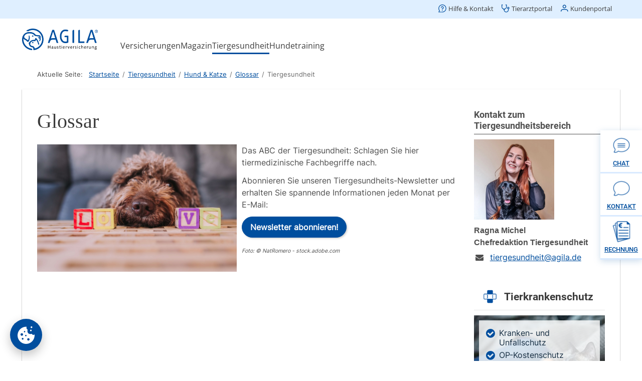

--- FILE ---
content_type: text/html; charset=utf-8
request_url: https://www.agila.de/tiergesundheit/hund-katze/glossar?start=135
body_size: 20939
content:

<!DOCTYPE html>
<html lang="de" dir="ltr">
<head>
    <meta http-equiv="x-ua-compatible" content="ie=edge">
    <meta charset="utf-8">
	<meta name="description" content="AGILA - Die günstige Tierversicherung für Hunde &amp; Katzen. Z.B. Hundehaftpflicht, OP-Kosten, oder Katzen- &amp; Hundekrankenversicherung. Jetzt günstig abschließen.">
	<title>Tiergesundheit - AGILA</title>
<link href="/media/vendor/joomla-custom-elements/css/joomla-alert.min.css?0.4.1" rel="stylesheet">
	<style>.view-glossaries .nav-pills li {
    display: block;
    margin-right: 0px !important;
    margin-bottom: 0px !important;
}
.view-glossaries div#com_glossary div#glossarysearch form#searchForm div.input-append input#filter_search, 
.view-glossaries div#com_glossary div#glossarysearch form#searchForm div.input-append input.button.btn, 
.view-glossaries .srch-btn button, 
.view-glossaries #com_glossary .seopagination ul > li.active > a, 
.view-glossaries #com_glossary .seopagination ul>li.active>span, 
.view-glossaries input#filter_search_module, .input-append button, 
.view-glossaries .custom-select select,
.view-glossary div#com_glossary div#glossarysearch form#searchForm div.input-append input#filter_search,
.view-glossary div#com_glossary div#glossarysearch form#searchForm div.input-append input.button.btn,
.view-glossary .srch-btn button,
.view-glossary #com_glossary .seopagination ul > li.active > a,
.view-glossary #com_glossary .seopagination ul>li.active>span,
.view-glossary input#filter_search_module, .input-append button,
.view-glossary .custom-select select{
border-radius: 0 !important;
}
.view-glossaries .srch-btn button,
.view-glossary .srch-btn button{
background-color: #004ea0 !important;
}
.view-glossaries .srch-btn,
.view-glossary .srch-btn {
z-index: 6;
}
    
.view-glossaries #com_glossary .seopagination ul > li.active > a, 
.view-glossaries #com_glossary .seopagination ul>li.active>span,
.view-glossary #com_glossary .seopagination ul > li.active > a,
.view-glossary #com_glossary .seopagination ul>li.active>span{
color: #004ea0;
}
</style>
	<style>abbr
			{
			border-bottom: 1px dotted;
			}
			span .jqeasytooltip {
			 border-bottom: 1px dashed;
			}</style>
<script src="/media/vendor/jquery/js/jquery.min.js?3.7.1"></script>
	<script src="/media/legacy/js/jquery-noconflict.min.js?504da4"></script>
	<script src="/templates/agila/js/agila.dynamic-skip-links.js?64b633" defer></script>
	<script src="/templates/agila/js/agila.accessible-tables.js?64b633" defer></script>
	<script type="application/json" class="joomla-script-options new">{"joomla.jtext":{"ERROR":"Fehler","MESSAGE":"Nachricht","NOTICE":"Hinweis","WARNING":"Warnung","JCLOSE":"Schließen","JOK":"OK","JOPEN":"Öffnen"},"system.paths":{"root":"","rootFull":"https:\/\/www.agila.de\/","base":"","baseFull":"https:\/\/www.agila.de\/"},"csrf.token":"43a480ceb5302bca25b30c482176f79e"}</script>
	<script src="/media/system/js/core.min.js?2cb912"></script>
	<script src="/media/vendor/bootstrap/js/alert.min.js?5.3.3" type="module"></script>
	<script src="/media/vendor/bootstrap/js/button.min.js?5.3.3" type="module"></script>
	<script src="/media/vendor/bootstrap/js/carousel.min.js?5.3.3" type="module"></script>
	<script src="/media/vendor/bootstrap/js/collapse.min.js?5.3.3" type="module"></script>
	<script src="/media/vendor/bootstrap/js/dropdown.min.js?5.3.3" type="module"></script>
	<script src="/media/vendor/bootstrap/js/modal.min.js?5.3.3" type="module"></script>
	<script src="/media/vendor/bootstrap/js/offcanvas.min.js?5.3.3" type="module"></script>
	<script src="/media/vendor/bootstrap/js/popover.min.js?5.3.3" type="module"></script>
	<script src="/media/vendor/bootstrap/js/scrollspy.min.js?5.3.3" type="module"></script>
	<script src="/media/vendor/bootstrap/js/tab.min.js?5.3.3" type="module"></script>
	<script src="/media/vendor/bootstrap/js/toast.min.js?5.3.3" type="module"></script>
	<script src="/media/system/js/messages.min.js?9a4811" type="module"></script>
	<script type='text/javascript'>function closeJQTip(id){ if(window.jQuery)
				{ jQuery('.jqeasytooltip'+id).jqeasytooltip(('close',{})); } }</script>
	<meta property='og:image' content='https://www.agila.de/images/agila-teaser-website.jpg'/>
	<meta name="robots" content="noindex, follow">


    <meta name="google-play-app" content="app-id=de.agila.app.customer">
    <meta name="viewport" content="width=device-width, initial-scale=1.0">
    <link rel="preload" as="font" href="/templates/agila/fonts/fontawesome-webfont.woff2?v=4.4.0" type="font/eot" crossorigin="anonymous">
    <link rel="preload" as="font" href="/templates/agila/fonts/roboto-v30-latin-regular.woff" type="font/woff2" crossorigin="anonymous">
    <link rel="preload" as="font" href="/templates/agila/fonts/roboto-v30-latin-300.woff" type="font/woff2" crossorigin="anonymous">
    <link rel="preload" as="font" href="/templates/agila/fonts/roboto-v30-latin-500.woff" type="font/woff2" crossorigin="anonymous">
    <link rel="preload" as="font" href="/templates/agila/fonts/roboto-v30-latin-700.woff" type="font/woff2" crossorigin="anonymous">
    <link rel="preload" as="font" href="/templates/agila/fonts/cp-font-4.woff" type="font/woff2" crossorigin="anonymous">
    <link rel="preload" as="font" href="/templates/agila/fonts/luna-webfont.woff" type="font/woff2" crossorigin="anonymous">
    <link rel="stylesheet" type="text/css" href="/templates/agila/css/style.css?1768206975">
    
    <link rel="apple-touch-icon" sizes="180x180" href="/templates/agila/images/favicons/apple-touch-icon.png">
    <link rel="icon" type="image/png" sizes="32x32" href="/templates/agila/images/favicons/favicon-32x32.png">
    <link rel="icon" type="image/png" sizes="16x16" href="/templates/agila/images/favicons/favicon-16x16.png">
    <link rel="manifest" href="/templates/agila/images/favicons/site.webmanifest" crossorigin="use-credentials">
    <link rel="mask-icon" href="/templates/agila/images/favicons/safari-pinned-tab.svg" color="#5bbad5">
    <link rel="mask-icon" href="/templates/agila/images/favicons/safari-pinned-tab.svg?v=2bbPwr6EEd" color="#004ea0">
    <link rel="shortcut icon" href="/templates/agila/images/favicons/favicon.ico?v=2bbPwr6EEd">
    <link rel="android-touch-icon" href="/android-icon.png" />

    <meta name="msapplication-TileColor" content="#004ea0">
    <meta name="theme-color" content="#ffffff">
    <meta name="msapplication-TileImage" content="/templates/agila/images/favicons/mstile-144x144.png?v=2bbPwr6EEd">
    <meta name="theme-color" content="#004ea0">
    <meta name="msapplication-config" content="/templates/agila/browserconfig.xml" />
    <meta name="apple-itunes-app" content="app-id=1496497379">

    <!-- HTML5 shim and Respond.js IE8 support of HTML5 elements and media queries -->
    <!--[if lt IE 9]>
    <script type="text/javascript" src="/templates/agila/js/html5shiv.js"></script>
    <script type="text/javascript" src="/templates/agila/js/respond.min.js"></script>

    <![endif]-->
    <script>
        // Initialize the Optimizely variable
        window.optimizely = window.optimizely || [];

        // Prevent events from being send to Optimizely if the data sharing cookie is not set
        if (!document.cookie.includes('optimizelyAllowDataSharing=true')) {
            window.optimizely.push({
                type: 'holdEvents'
            });
        }
        function addShadow(container, inner) {
            const host = document.querySelector(container);
            const shadow = host.attachShadow({ mode: "open" });
            shadow.appendChild(document.querySelector(inner));
        }

        jQuery(document).ready(function(){
            addShadow('.headershadow', '.headercont');
            addShadow('.footershadow', '.footercont');
        })

    </script>
    <script src="https://cdn-pci.optimizely.com/js/30315180360.js"></script>

	        <script src="/common/consent.js?project=website" async></script>
	
<script src="/media/system/js/multiselect.min.js"></script>
<script src="/media/vendor/jquery/js/jquery.min.js"></script>
<script src="/components/com_seoglossary/assets/js/jqeasytooltip.v1.3.min.js"></script>
<script src="/media/plg_system_jcemediabox/js/jcemediabox.min.js?2c837ab2c7cadbdc35b5bd7115e9eff1"></script>
<script src="/templates/agila/js/jquery.touchSwipe-uncompressed.js"></script>
<script src="/templates/agila/js/agila.hts-uncompressed.js"></script>
<script src="/templates/agila/js/agila.mainnav-uncompressed.js"></script>
<script src="/templates/agila/js/agila.accordionnav-uncompressed.js"></script>
<script src="/templates/agila/js/agila.stagenav-uncompressed.js"></script>
<script src="/templates/agila/js/agila.pagination-uncompressed.js"></script>
<script src="/templates/agila/js/agila.formfieldstyler-uncompressed.js"></script>
<script src="/templates/agila/js/agila.scrolltop-uncompressed.js"></script>
<script src="/templates/agila/js/jquery.agila.sameheight-uncompressed.js"></script>
<script src="/templates/agila/js/smart-app-banner.js"></script>
<script>document.addEventListener("DOMContentLoaded", function() {
            let images = [].slice.call(document.querySelectorAll("img[data-lazy-src]"));
            let active = false;
          
            const loadImages = function() {
                if (active === false) {
                    active = true;

                    setTimeout(function() {
                        images.forEach(function(lazyImage) {
                            if ((lazyImage.getBoundingClientRect().top <= window.innerHeight && lazyImage.getBoundingClientRect().bottom >= 0) && getComputedStyle(lazyImage).display !== "none") {
                                if ("lazySrc" in lazyImage.dataset) lazyImage.src = lazyImage.dataset.lazySrc;

                                images = images.filter(function(image) {
                                    return image !== lazyImage;
                                });

                                if (images.length === 0) {
                                    document.removeEventListener("scroll", loadImages);
                                    window.removeEventListener("resize", loadImages);
                                    window.removeEventListener("orientationchange", loadImages);
                                }
                            }
                        });

                        active = false;
                    }, 200);
                }
            };
            
            document.addEventListener("scroll", loadImages);
            window.addEventListener("resize", loadImages);
            window.addEventListener("orientationchange", loadImages);

            loadImages();
        });jQuery(document).ready(function(){WfMediabox.init({"base":"\/","theme":"standard","width":"","height":"","lightbox":0,"shadowbox":0,"icons":1,"overlay":1,"overlay_opacity":0,"overlay_color":"","transition_speed":300,"close":2,"labels":{"close":"Schlie\u00dfen","next":"N\u00e4chstes","previous":"Vorheriges","cancel":"Abbrechen","numbers":"{{numbers}}","numbers_count":"{{current}} von {{total}}","download":"Download"},"swipe":true,"expand_on_click":true});});new SmartBanner({
		daysHidden: 2,   // days to hide banner after close button is clicked (defaults to 15)
		daysReminder: 10, // days to hide banner after "VIEW" button is clicked (defaults to 90)
		appStoreLanguage: "de", // language code for the App Store (defaults to user's browser language)
		title: "AGILA Kunden-App",
		author: "AGILA Haustierversicherung AG",
		button: "Ansehen",
		store: {
			android: "Im Play Store laden",
		},
		price: {
			android: "Gratis",
		}
		// , theme: "" // put platform type ("ios", "android", etc.) here to force single theme on all device
		// , icon: "" // full path to icon image if not using website icon image
		// , force: "ios" // Uncomment for platform emulation
	});
				document.addEventListener("DOMContentLoaded", () =>{
					window.htmlAddContent = window?.htmlAddContent || "";
					if (window.htmlAddContent) {
        				document.body.insertAdjacentHTML("beforeend", window.htmlAddContent);
					}
				});
			</script>
<script src="/templates/agila/js/agila-uncompressed.js"></script>

</head>
<body class="option-com_seoglossary no-task view-glossaries no-layout Itemid-733" id="body">
<span style="line-height: 1px;font-size: 1px;display: block;">&nbsp;</span>
    <div class="wrapper body">
        <div id="offcanvas-wrapper">
            <div id="header">
                <div class="headershadow">
                    <div class="headercont">

                        <header class="header">
                            <div id="skip-link">
                                <div class="container-fluid">
                                    <a href="#main-content">Direkt zum Hauptinhalt springen</a>
                                </div>
                            </div>
                            <div class="container-fluid">
                                <div class="mainheader">
                                    <div class="top-nav row top-header">
                                        <div class="moduletable">
<ul class="nav menu">

<li class="item-924"><a href="https://kontakt.agila.de/" ><img src="[data-uri]" data-lazy-src="/images/service.svg" alt="Hilfe &amp; Kontakt" /><span class="image-title">Hilfe &amp; Kontakt</span> </a></li><li class="item-925 taportal"><a href="https://kontakt.agila.de/hc/de?tierarztpraxen" ><img src="[data-uri]" data-lazy-src="/images/tierarztportal.svg#joomlaImage://local-images/tierarztportal.svg?width=15&amp;height=15" alt="Tierarztportal" /><span class="image-title">Tierarztportal</span> </a></li><li class="item-926"><a href="https://www.agila.de/kunden/#/" ><img src="[data-uri]" data-lazy-src="/images/kundenportal.svg#joomlaImage://local-images/kundenportal.svg?width=16&amp;height=15" alt="Kundenportal" /><span class="image-title">Kundenportal</span> </a></li></ul>
</div>

                                    </div>
                                    <div class="bottom-header">
                                        <div class="left-mainheader">
                                            <div itemtype="http://schema.org/Organization" itemscope="" class="logo-con">
                                                <a title="Zur Startseite von AGILA Haustierversicherung AG" itemprop="url" href="https://www.agila.de/">
                                                    <img class="logo" title="AGILA Haustierversicherung AG" alt="Tierversicherung für Hunde und Katzen - AGILA Haustierversicherung AG" src="[data-uri]" data-lazy-src="/templates/agila/images/logo.png" itemprop="logo">
                                                </a>
                                            </div>
                                        </div>

                                        <div class="right-mainheader">
                                            <div class="close menu-btn"></div>
                                            <nav class="navigation" role="navigation" id="main-nav">
                                                <div class="moduletable _menu">
<ul class="nav menu nav-pills">
	<li class="item-156 deeper parent"><a href="/" >Versicherungen</a><ul class="nav-child unstyled row-fluid"><li class="item-902"><a href="/versicherungen/hundeversicherung" >Hundeversicherung</a></li><li class="item-915"><a href="/versicherungen/katzenversicherung" >Katzenversicherung</a></li><li class="item-228"><a href="/versicherungen/ratgeber-tierversicherungen" >Ratgeber Tierversicherungen</a></li><li class="item-232"><a href="/versicherungen/ratgeber-tierarztkosten" >Ratgeber Tierarztkosten</a></li></ul></li><li class="item-133 deeper parent"><a href="/agila-magazin" >Magazin</a><ul class="nav-child unstyled row-fluid"><li class="item-927"><a href="/agila-magazin" >Online Magazin</a></li><li class="item-550"><a href="/agila-magazin/agilas-tiermagazin" >Tiermagazin (PDFs)</a></li><li class="item-701"><a href="/agila-magazin/pfote-drauf-der-agila-podcast" >Podcast</a></li><li class="item-136"><a href="/agila-magazin/tierlexikon" >Tierlexikon</a></li><li class="item-603"><a href="/agila-magazin/tiernamen" >Tiernamen</a></li><li class="item-657"><a href="/service/newsletter" >Newsletter</a></li><li class="item-936"><a href="/agila-magazin/quiz-deine-hunderasse-finden" >Quiz: Deine Hunderasse finden</a></li></ul></li><li class="item-715 active deeper parent"><a href="/tiergesundheit" >Tiergesundheit</a><ul class="nav-child unstyled row-fluid"><li class="item-716"><a href="/tiergesundheit/hundegesundheit" >Hundegesundheit</a></li><li class="item-722"><a href="/tiergesundheit/katzengesundheit" >Katzengesundheit</a></li><li class="item-852"><a href="/tiergesundheit/fragen-zum-tierarztbesuch" >Fragen zum Tierarztbesuch</a></li><li class="item-853"><a href="/tiergesundheit/downloads" >Tiergesundheitshelfer</a></li><li class="item-854"><a href="/tiergesundheit/giftlexikon" >Giftlexikon</a></li><li class="item-855"><a href="/tiergesundheit/parasiten-abc" >Parasiten-ABC</a></li><li class="item-928"><a href="/videosprechstunde" >Tierärztliche Videosprechstunde</a></li><li class="item-929"><a href="/hilfe-vor-ort/tierarztverzeichnis" >Tierarztverzeichnis</a></li><li class="item-856"><a href="/tiergesundheit/glossar" >Glossar</a></li></ul></li><li class="item-296 deeper parent"><a href="/hundetrainer-sprechstunde/" >Hundetraining</a><ul class="nav-child unstyled row-fluid"><li class="item-392"><a href="/hundetrainer-sprechstunde/" >Hundetrainer-Sprechstunde</a></li><li class="item-586"><a href="/hundetrainer-sprechstunde/agilas-hundetrainer-tipps" >Tipps &amp; Ratgeber</a></li><li class="item-834"><a href="/hilfe-vor-ort" >Hilfe vor Ort</a></li><li class="item-838"><a href="/service/allgemeine-informationen/hundeverordnung" >Hundeverordnung</a></li></ul></li></ul>
</div>

                                            </nav>
                                        </div>

                                        <a class="menu-btn pull-right" href="#" style="text-indent:-100000px;">
                                            <div class="bars">
                                                <div class="bar"></div>
                                                <div class="bar"></div>
                                                <div class="bar"></div>
                                                </div>
                                            <div class="bar-naming" style="text-indent:0;">Menü</div>
                                            <div class="clearfix"></div>
                                            </a>
                                        </div>
                                    </div>
                                </div>
                            </header>
                                                                                                                                <style lang='css'>:host, :root {
  --Tory-Blue-50: #F0F7FF;
  --agila-sytle-invert: #FFF;
  --agila-style-white: #FFF;
  --agila-style-action: #004E9E;
  --agila-style-neutralsSecondary: #606060;
  --agila-style-neutralsPrimary: #3C3C3C;
  --agila-style-lightgrey: #EFEFEF;
  --agila-style-focus-Linie: #0A3B70;
  --agila-style-focus-Hintergrund: #FFD448;
}

* {
  margin: 0;
  padding: 0;
}

.header {
  height: auto;
  position: fixed;
  background: var(--agila-sytle-invert);
  z-index: 9999;
  top: 0;
  width: 100%;
  box-sizing: border-box;
}
.header .container-fluid {
  margin: 0 auto;
}
@media (min-width: 1200px) {
  .header .container-fluid {
    max-width: 1192px;
  }
}
.header .mainheader a:focus-visible {
  outline-offset: 0;
  outline: 2px solid var(--agila-style-focus-Linie);
  background: var(--agila-style-focus-Hintergrund);
}

.top-header {
  background: #dfefff;
  height: 37px;
  margin-left: -100vh;
  margin-right: -100vh;
}
.top-header a img {
  width: 16px;
}
.top-header > div {
  margin: 0 auto;
}
@media (min-width: 1200px) {
  .top-header > div {
    max-width: 1192px;
  }
}
.top-header > div ul {
  display: flex;
  padding: 8px;
  justify-content: flex-end;
  align-items: flex-end;
}
.top-header > div ul li {
  list-style-type: none;
  padding: 0px 8px;
}
.top-header > div ul li.active a {
  text-decoration: none;
  border-bottom: 3px solid #146ac2;
  padding-bottom: 6px;
}
.top-header > div ul li a {
  display: flex;
  justify-content: flex-end;
  align-items: center;
  align-self: stretch;
  font-family: "Open Sans";
  font-size: 13px;
  font-style: normal;
  font-weight: 400;
  line-height: normal;
  color: var(--agila-style-neutralsPrimary);
  text-decoration: none;
  padding-bottom: 9px;
}
.top-header > div ul li a:hover {
  text-decoration: none;
  border-bottom: 3px solid #146ac2;
  padding-bottom: 6px;
}
.top-header > div ul li a img {
  display: inline-block;
  width: 16px;
  margin-top: -1px;
  margin-right: 4px;
}

.bottom-header {
  display: flex;
  padding: 8px 0 3px;
  align-items: flex-start;
  align-self: stretch;
}

.menu-btn {
  display: none;
}

.left-mainheader {
  display: flex;
  width: 196px;
  padding: 12px 0px 0px 0px;
  align-items: flex-end;
}
@media (max-width: 1200px) {
  .left-mainheader {
    padding: 12px 0px 0px 8px;
  }
}
@media (max-width: 768px) {
  .left-mainheader {
    padding: 4px 0px 0px 8px;
  }
}
.left-mainheader .logo-con .logo {
  max-width: 200%;
  max-height: 43px;
}
.left-mainheader .logo-con a {
  display: inline-block;
}

.right-mainheader .navigation ul {
  display: flex;
  align-items: flex-end;
  gap: 16px;
  flex: 1 0 0;
  align-self: stretch;
}

#offcanvas-wrapper {
  margin-top: 112px;
}

#main-nav .menu > li {
  float: left;
  display: inline-block;
  margin-bottom: 0;
  padding-bottom: 7px;
  position: relative;
  cursor: pointer;
}
#main-nav .menu > li > span,
#main-nav .menu > li > a {
  line-height: 28px;
  padding-top: 32px;
  font-family: "Open Sans";
  font-size: 16px;
  font-style: normal;
  font-weight: 400;
  border-bottom: 3px solid var(--agila-sytle-invert);
  display: block;
  cursor: pointer;
  text-decoration: none;
  color: var(--agila-style-neutralsPrimary);
}
@media (min-width: 1200px) {
  #main-nav .menu > li > span,
  #main-nav .menu > li > a {
    padding-top: 0;
    margin-top: 32px;
  }
}
#main-nav .menu > li > ul {
  width: auto;
  position: absolute;
  left: 0;
  z-index: 10;
  display: none;
  padding: 8px 0;
  background: #dfefff;
  margin-top: 9px;
  border-radius: 0px 0px 8px 8px;
  box-shadow: 0px 1px 3px 0px rgba(60, 60, 60, 0.33);
}
#main-nav .menu .submenu-open .nav-child {
  display: none !important;
}
#main-nav .menu li.submenu-opened .nav-child,
#main-nav .menu li > a:focus .nav-child,
#main-nav .menu li > a:active .nav-child {
  display: block !important;
}
#main-nav .menu .submenu-opened.closed .nav-child {
  display: none !important;
}
#main-nav .menu .nav-child li {
  margin: 0;
  padding: 0;
  list-style-type: none;
}
#main-nav .menu .nav-child li.closer a {
  font-family: "Open Sans";
  font-size: 13px;
  font-style: normal;
  font-weight: 400;
  line-height: normal;
  text-align: right;
  position: relative;
  padding: 8px 8px;
}
#main-nav .menu .nav-child li.closer a:hover {
  border-left: 0 none;
  color: var(--agila-style-action) !important;
  background: transparent;
  padding: 8px 8px;
}
#main-nav .menu .nav-child li.closer svg {
  width: 20px;
  height: 15.556px;
  top: 3px;
  position: relative;
}
#main-nav .menu .nav-child li span,
#main-nav .menu .nav-child li a {
  padding: 8px 26px 8px 8px;
  font-family: "Open Sans" !important;
  color: var(--agila-style-neutralsPrimary);
  font-size: 16px;
  font-style: normal;
  font-weight: 400;
  line-height: 150%;
  width: 100%;
  display: block;
  box-sizing: border-box;
  word-break: keep-all;
  white-space: nowrap;
  text-decoration: none;
}
#main-nav .menu .nav-child li a:hover {
  background: var(--agila-sytle-invert);
  border-left: 2px solid var(--agila-style-action);
  color: var(--agila-style-action) !important;
  padding: 8px 16px;
  text-decoration: none;
}
#main-nav .menu > li.submenu-opened > span,
#main-nav .menu > li.submenu-opened > a,
#main-nav .menu > li.active.parent > span,
#main-nav .menu > li.active.parent > a {
  border-bottom: 3px solid var(--agila-style-action) !important;
}
#main-nav .menu > li.active.onhold > span,
#main-nav .menu > li.active.onhold > a {
  border-bottom: 3px solid var(--agila-sytle-invert) !important;
}
#main-nav .menu > li.active.onhold.submenu-opened > span,
#main-nav .menu > li.active.onhold.submenu-opened > a {
  border-bottom: 3px solid var(--agila-style-action) !important;
}
#main-nav .menu > li > ul:before {
  display: none;
}

@media (max-width: 1200px) {
  .top-header {
    margin-left: 0;
    margin-right: 0;
  }
}
@media (max-width: 980px) {
  #main-nav .menu > li:last-child > ul {
    left: auto;
    right: 0;
  }
}
@media (max-width: 768px) {
  .offcanvas-in .header {
    position: static;
    margin-top: -118px;
  }
  .header .right-mainheader {
    left: 0;
    width: 100%;
    min-height: 99%;
    display: none;
    position: absolute;
    top: 102px;
    background: #fff;
    z-index: 20;
  }
  .header .right-mainheader .navigation ul {
    display: block;
  }
  .header .offcanvas-in .right-mainheader {
    display: block;
  }
  .header .container-fluid {
    padding-left: 0;
    padding-right: 0;
  }
  .header .closer {
    display: none !important;
  }
  .top-header {
    margin-left: -12px;
    margin-right: -12px;
  }
  .top-header > div {
    padding: 0px 10px;
  }
  .menu-btn {
    display: block;
    display: flex;
    justify-content: flex-end;
    align-items: center;
    flex: 1 0 0;
    align-self: stretch;
    margin-right: 16px;
  }
  .menu-btn .bars {
    width: 24px;
    height: 24px;
    float: left;
    margin-right: 8px;
  }
  .menu-btn .bar {
    border-bottom: 3px solid var(--agila-style-action);
    margin: 4px 0;
  }
  .menu-btn .bar-naming {
    color: var(--agila-style-neutralsPrimary);
    font-family: "Open Sans";
    font-size: 13px;
    font-style: normal;
    font-weight: 400;
    line-height: normal;
    float: right;
    text-decoration: none !important; /** fix for underline on safari */
    text-underline-offset: 0 !important; /** fix for underline on safari */
  }
  #offcanvas-wrapper {
    margin-top: 89px;
  }
  #main-nav .nav.menu {
    background: var(--agila-style-white);
    border-top: 1px solid var(--agila-style-lightgrey);
  }
  #main-nav .nav.menu > li {
    padding-bottom: 0;
    display: block;
    float: none;
  }
  #main-nav .nav.menu > li > span {
    padding: 8px 16px;
    border-bottom: 0 !important;
  }
  #main-nav .nav.menu > li > a:after {
    display: inline-block;
    width: 24px;
    height: 24px;
    background-size: contain;
    background-repeat: no-repeat;
    background-position: center;
    background-image: url("data:image/svg+xml,%3Csvg xmlns='http://www.w3.org/2000/svg' width='24' height='24' viewBox='0 0 24 24' fill='none'%3E%3Cpath d='M6.14845 7.71548C6.31738 7.71468 6.48476 7.74763 6.64078 7.81239C6.7968 7.87716 6.93832 7.97243 7.05702 8.09262L12.1999 13.2355L17.3427 8.09262C17.5918 7.97237 17.873 7.93561 18.1445 7.98782C18.4161 8.04003 18.6636 8.17842 18.8503 8.38244C19.037 8.58646 19.153 8.84525 19.1809 9.12039C19.2089 9.39552 19.1474 9.67234 19.0056 9.90976L13.0056 15.9098C12.7645 16.1505 12.4377 16.2858 12.097 16.2858C11.7563 16.2858 11.4295 16.1505 11.1885 15.9098L5.18845 9.90976C4.94768 9.66869 4.81244 9.34191 4.81244 9.00119C4.81244 8.66048 4.94768 8.33369 5.18845 8.09262C5.31313 7.96603 5.46302 7.86705 5.62839 7.80208C5.79377 7.73711 5.97095 7.70761 6.14845 7.71548Z' fill='%23004E9E'/%3E%3C/svg%3E");
    transition: transform 0.3s ease;
    margin-left: 8px;
    content: "";
    float: right;
  }
  #main-nav .nav.menu > li.submenu-opened > a:after {
    transform: rotate(180deg);
  }
  #main-nav .nav.menu > li.active.parent > span {
    border-left: 4px solid var(--agila-style-action);
    border-bottom: 0 !important;
    padding-left: 12px;
  }
  #main-nav .nav.menu > li a {
    padding: 8px 16px;
    border: 0 none;
  }
  #main-nav .nav.menu > li ul {
    border-radius: 0;
    box-shadow: none;
  }
  #main-nav .nav.menu > li > ul.nav-child {
    position: static;
    margin-top: 0;
  }
  #main-nav .nav.menu > li > ul.nav-child > li {
    border: 0 none;
  }
  #main-nav .nav.menu > li > ul.nav-child > li > a {
    padding-left: 32px;
  }
  .offcanvas-in .bars {
    margin-top: 10px;
  }
  .offcanvas-in .bars div:first-child {
    transform: rotate(45deg);
    position: relative;
    top: 2px;
  }
  .offcanvas-in .bars div:nth-child(3) {
    transform: rotate(135deg);
    position: relative;
    top: -5px;
  }
  .offcanvas-in .bars div:nth-child(2) {
    display: none;
  }
  #main-nav .menu > li.submenu-opened > span,
  #main-nav .menu > li.submenu-opened > a,
  #main-nav .menu > li.active.parent > span,
  #main-nav .menu > li.active.parent > a {
    border-bottom: 0 none !important;
  }
  #main-nav .menu > li.submenu-opened > a {
    border-left: 3px solid var(--agila-style-action) !important;
  }
  #main-nav .nav.menu > li.active.onhold.submenu-opened > span,
  #main-nav .nav.menu > li:hover.parent > span,
  #main-nav .nav.menu > li.submenu-opened > span,
  #main-nav .nav.menu > li.active.parent > span {
    border-bottom: 0 !important;
  }
  #main-nav .menu > li.active.onhold.submenu-opened > span,
  #main-nav .menu > li.active.onhold.submenu-opened > a {
    border-bottom: 0 !important;
  }
}
@media (max-width: 534px) {
  .taportal {
    display: none !important;
  }
}
#skip-link {
  background: var(--agila-style-focus-Hintergrund);
  font-family: "Open Sans";
  font-size: 13px;
  font-style: normal;
  font-weight: 400;
  line-height: 18px; /* 138.462% */
}
#skip-link a {
  position: absolute;
  top: -999px;
  color: var(--agila-style-focus-Linie);
  margin: 8px 0;
  display: inline-block;
}
#skip-link a:focus-visible {
  position: relative;
  top: 0;
  text-decoration: none;
  outline: none;
  border-bottom: 2px solid var(--agila-style-focus-Linie);
}

/*# sourceMappingURL=header.css.map */
</style>                        <script>
                        var isSafari = /^((?!chrome|android).)*safari/i.test(navigator.userAgent);
var links = querySelectorAllShadows('.mainheader .nav.menu li.parent > a');
var parents = querySelectorAllShadows('.mainheader .nav.menu li.parent .nav-child');

function querySelectorAllShadows(selector, el = document.body) {
    const childShadows = Array.from(el.querySelectorAll('*')).
    map(el => el.shadowRoot).filter(Boolean);
    const childResults = childShadows.map(child => querySelectorAllShadows(selector, child));
    const result = Array.from(el.querySelectorAll(selector));
    return result.concat(childResults).flat();
}

function toggleSubmenu(link) {
    var open = true;
    link.parentElement.classList.remove("closed");

    if (link.parentElement.classList.contains("submenu-opened"))
    {
        querySelectorAllShadows('.mainheader .nav.menu li.active').forEach(function(active) {
            active.classList.remove("onhold");
        });

        open = false;
    }
    var allParents = querySelectorAllShadows('.mainheader .nav.menu li.parent');
    allParents.forEach(function(parent) {
        parent.classList.remove("submenu-opened");
    });

    link.ariaExpanded = open;

    if (open)
    {
        link.parentElement.classList.add("submenu-opened");
        querySelectorAllShadows('.mainheader .nav.menu li.active').forEach(function(active) {
            active.classList.add("onhold");
        });
    }
}

parents.forEach(function(parent) {
    var close = document.createElement("a");
    close.innerHTML = 'Schließen <svg xmlns="http://www.w3.org/2000/svg" width="20" height="16" viewBox="0 0 20 16" fill="none" data-optly-739066F7-0B82-46BF-B992-5CE5E77B0D9F="">\n' +
        '<path d="M11.1243 8.01039L15.8556 3.27909C15.9345 3.20559 15.9977 3.11696 16.0416 3.01848C16.0855 2.92 16.1091 2.8137 16.111 2.7059C16.1129 2.59811 16.0931 2.49103 16.0527 2.39107C16.0123 2.2911 15.9522 2.20029 15.876 2.12406C15.7997 2.04782 15.7089 1.98772 15.609 1.94735C15.509 1.90697 15.4019 1.88714 15.2941 1.88904C15.1863 1.89094 15.08 1.91454 14.9815 1.95842C14.8831 2.0023 14.7944 2.06556 14.7209 2.14444L9.98964 6.87574L5.25834 2.14444C5.10615 2.00263 4.90486 1.92542 4.69687 1.92909C4.48889 1.93276 4.29044 2.01702 4.14335 2.16411C3.99626 2.3112 3.91201 2.50964 3.90834 2.71763C3.90467 2.92561 3.98187 3.1269 4.12368 3.27909L8.85498 8.01039L4.12368 12.7417C3.97334 12.8922 3.88889 13.0963 3.88889 13.309C3.88889 13.5218 3.97334 13.7258 4.12368 13.8763C4.27421 14.0267 4.47826 14.1111 4.69101 14.1111C4.90376 14.1111 5.10781 14.0267 5.25834 13.8763L9.98964 9.14505L14.7209 13.8763C14.8715 14.0267 15.0755 14.1111 15.2883 14.1111C15.501 14.1111 15.7051 14.0267 15.8556 13.8763C16.0059 13.7258 16.0904 13.5218 16.0904 13.309C16.0904 13.0963 16.0059 12.8922 15.8556 12.7417L11.1243 8.01039Z" fill="#004E9E" data-optly-739066F7-0B82-46BF-B992-5CE5E77B0D9F=""></path>\n' +
        '</svg>';
    close.href = '#';
    close.role = 'button';
    close.ariaLabel = 'Untermenü schließen';
    var listel = document.createElement("li");
    listel.classList.add('closer');
    listel.appendChild(close);
    parent.prepend(listel);
});

links.forEach(function(link) {
    link.href = '#'; // Screenreaders will otherwise follow the actual link instead of toggling the submenu
    link.role = 'button';
    link.ariaExpanded = false;

    link.addEventListener('click', function(e) {
        e.preventDefault();
        toggleSubmenu(this);
    });

    link.addEventListener('keydown', function(e) {
        if (e.key === 'Enter' || e.key === ' ') {
            e.preventDefault();
            toggleSubmenu(this);
        }
    });
});

var closelinks = querySelectorAllShadows('.mainheader .nav.menu .closer');
closelinks.forEach(function(link) {
    link.addEventListener('click', function(e) {
        e.preventDefault();

        var allParents = querySelectorAllShadows('.mainheader .nav.menu li.parent');
        allParents.forEach(function(parent) {
            parent.classList.remove("submenu-opened");
            parent.classList.remove("submenu-open");
        });

        this.parentElement.parentElement.classList.remove("submenu-opened");

        querySelectorAllShadows('.mainheader .nav.menu li.active').forEach(function(active) {
            active.classList.remove("onhold");
        });

    });
});

querySelectorAllShadows('.mainheader #main-nav')[0]?.addEventListener('keydown', function (e) {
    if (e.key === 'Escape') {
        querySelectorAllShadows('.mainheader .nav.menu li.parent.submenu-opened .closer')[0]?.click();
    }
});

var menuButtonMobile = querySelectorAllShadows('.mainheader .menu-btn');

menuButtonMobile.forEach(function(btn) {
    btn.addEventListener('click', function(e){
        if(document.querySelector('body').classList.contains('offcanvas-in')) {
            var header = querySelectorAllShadows('.mainheader');
            header.forEach(function(head) {
                head.classList.remove('offcanvas-in');
            });
            document.querySelector('body').classList.remove('offcanvas-in');
        } else {
            document.querySelector('body').classList.add('offcanvas-in');
            var header = querySelectorAllShadows('.mainheader');
            header.forEach(function(head) {
                head.classList.add('offcanvas-in');
            });
            document.querySelector('html,body').animate({
                scrollTop: 0
            }, 10);
            var mainNav = querySelectorAllShadows('.mainheader #main-nav')[0];
            mainNav.tabIndex = -1;
            mainNav.focus();
        }
        e.preventDefault();
        return false;
    });
});

var lastScrollTop = 0;
var headerscroll = querySelectorAllShadows('.headercont .header');

document.addEventListener("scroll", (event) => {
    var scrollTop = window.scrollY,
        currentZoom = window.outerWidth / window.innerWidth;

    if (!document.querySelector('body').classList.contains('offcanvas-in')) {
        headerscroll[0].style.display = scrollTop > lastScrollTop && scrollTop > 10 ? 'none' : 'block';
        if (currentZoom >= 2.5 && scrollTop > 0) headerscroll[0].style.display = 'none';
    }

    lastScrollTop = scrollTop;
});


                        </script>
                    </div>
                </div>

                            </div>

	                        <div class="outside">
                    
<div id="mod-custom864" class="mod-custom custom " >
    <div id="newsletter-modal" class="modal" style="display: none;" tabindex="-1" role="dialog" aria-modal="true">
<div class="modal-dialog" role="document">
<div class="modal-content">
<div class="modal-header"><button type="button" class="close" data-bs-dismiss="modal" aria-label="Close">Schließen <span aria-hidden="true">×</span></button></div>
<div class="modal-body">
<div class="img" style="background-image: url('/images/beratung.jpg');"></div>
<div class="headline">Auch in Zukunft immer optimal informiert:</div>
<div class="text">Freuen Sie sich auf aktuelle Tipps &amp; Trends, tierärztlich geprüfte Gesundheitsartikel und tolle Gewinnspiele in unseren AGILA-Newslettern.</div>
<div class="input"><input type="text" id="newsletter-input" class="input" placeholder="E-Mail Adresse eingeben" /></div>
<br /> <a href="/service/newsletter" id="newsletter-button" class="btn btn-primary">Jetzt abonnieren</a></div>
</div>
</div>
</div>
<script>
	const modal = document.getElementById('newsletter-modal');
	let activeElement = null;

	function showModal() {
		if (!opened) {
			if (!sessionStorage.newsletterShown) {
				const modal = new bootstrap.Modal(jQuery('#newsletter-modal'));
				modal.show();
				opened = true;
				sessionStorage.newsletterShown = 1;
			}
		}
	}


	function resetTimeout() {
		clearTimeout(timeout);
		timeout = setTimeout(showModal, 15000);
	}

	let opened = false;
	let timeout = setTimeout(showModal, 15000);

	document.addEventListener("click", resetTimeout);
	setTimeout(() => {
		document.getElementById('newsletter-button').onclick = function(e) {
			e.preventDefault();
			window.location.href = '/service/newsletter?email=' + encodeURIComponent(document.getElementById('newsletter-input').value);
		};

      modal.onclick = function(e) {
				if (e.target === this) modal.close();
			};

	});


</script>
<style>
	#newsletter-modal .img {
		width: 100%;
		height: 200px;
		background-size: cover;
		background-position: center;
	}
  
	#newsletter-modal .headline {
		font-family: Roboto-Bold, sans-serif;
		font-weight: 700;
		font-size: 26px;
		margin-bottom: 10px;
		line-height: 1.2;
        margin-top: 32px;
	}

	#newsletter-modal .headline-sub {
		font-family: Roboto-Regular, sans-serif;
		font-weight: 400;
		font-size: 18px;
		line-height: 1.7;
		color: #004e9e;
	}
  #newsletter-modal .input{
    width: 100%;
  }
	#newsletter-modal #newsletter-input{
      margin-top: 20px;
		height: 21px;
		border-radius: 6px;
		padding: 10px;
		font-size: 16px;
		border: 1px solid #3c3c3c;
		margin-bottom: 0;
        width: calc(100% - 20px);
	}

	#newsletter-modal #newsletter-input:hover {
		border: 1px solid #2480dd;
      box-shadow: 0 0 0 1px #ffffff, 0 0 0 3px #2480dd;
	}

	@media screen and (max-width: 1000px) and (orientation: portrait) {
		#newsletter-modal {
			align-items: start;
			overflow-y: auto;
		}

		#newsletter-modal .newsletter-input {
			grid-template-columns: 1fr;
			gap: 10px;
		}

		#newsletter-modal .newsletter-box {
			grid-template-areas: "b" "a";
			grid-template-columns: 1fr;
		}

		#newsletter-modal .img {
			height: 250px;
		}

		#newsletter-modal .newsletter-box .newsletter-left {
			padding: 20px 0;
		}
	}
</style></div><aside class="moduletable" aria-label="Sidepanel">
<div class="mod_linkpanel " role="region" aria-label="Sidepanel">
    <div class="linkitems">
                        <div class="linkitem number-1"
             onclick="triggerchat();return false;"             >
            <a href="#">                            <div class="imgcont"><img src="[data-uri]" data-lazy-src="/images/sonstige/AGILA-Icon-Set-Erweiterung-Chat.png" alt="" width="48" height="48" /></div>
                        Chat            </a>        </div>
                            <div class="linkitem number-3"
                          >
            <a href="/kontakt">                            <div class="imgcont"><img src="[data-uri]" data-lazy-src="/images/sonstige/AGILA-Iconserie-Kontakt-2019-04-02-RZ_original.png" alt="" width="48" height="48" /></div>
                        Kontakt            </a>        </div>
                    <div class="linkitem number-4"
                          >
            <a href="/service/rechnungen-schaeden">                            <div class="imgcont"><img src="[data-uri]" data-lazy-src="/images/AGILA-Iconserie-Kundenportal-Rechnungshistorie-2019-04-02_RZ_original2klein3.png" alt="" width="48" height="48" /></div>
                        Rechnung            </a>        </div>
                    <div class="linkitem number-5 hidden-desktop hidden-tablet"
             onclick="window.consentManager.open();return false;"             >
                                        <div class="imgcont"><img src="[data-uri]" data-lazy-src="/templates/agila/images/agila-icon-cookie-02.svg" alt="" width="48" height="48" /></div>
                        Cookies                    </div>
            </div>
    <div class="linktexts">

                                                                                </div>
</div>
<script>
    let lastZoom;
    new ResizeObserver(() => {
        const currentZoom = window.outerWidth / window.innerWidth,
              linkPanel = document.querySelector('body:not(.mobile) .mod_linkpanel');

        if (linkPanel && currentZoom !== lastZoom) {
            linkPanel.style.display = currentZoom >= 1.5 ? 'none' : 'block';
            lastZoom = currentZoom;
        }
    }).observe(document.body);
</script>
</aside>

<div id="mod-custom961" class="mod-custom custom " >
    <style>
	.accordion#accordionblog .btn.accordion-toggle {
		box-sizing: border-box;
	}
</style></div>
                </div>
	        
            <div id="page">

                
                                    <div class="container-fluid">
                        <div class="breadcrumbs row-fluid" role="navigation" aria-label="Navigationspfad">
                            <div class="moduletable">

<ul class="breadcrumb" itemscope itemtype="https://schema.org/BreadcrumbList">
			<li>
			Aktuelle Seite: &#160;
		</li>
	
				<li itemprop="itemListElement" itemscope itemtype="https://schema.org/ListItem">
									<a itemprop="item" href="/" class="pathway"><span itemprop="name"> Startseite</span></a>
				
									<span class="divider">/</span>
								<meta itemprop="position" content="1">
			</li>
					<li itemprop="itemListElement" itemscope itemtype="https://schema.org/ListItem">
									<a itemprop="item" href="/tiergesundheit" class="pathway"><span itemprop="name">Tiergesundheit</span></a>
				
									<span class="divider">/</span>
								<meta itemprop="position" content="2">
			</li>
					<li itemprop="itemListElement" itemscope itemtype="https://schema.org/ListItem">
									<a itemprop="item" href="/tiergesundheit" class="pathway"><span itemprop="name">Hund &amp; Katze</span></a>
				
									<span class="divider">/</span>
								<meta itemprop="position" content="3">
			</li>
					<li itemprop="itemListElement" itemscope itemtype="https://schema.org/ListItem">
									<a itemprop="item" href="/tiergesundheit/glossar" class="pathway"><span itemprop="name">Glossar</span></a>
				
									<span class="divider">/</span>
								<meta itemprop="position" content="4">
			</li>
					<li itemprop="itemListElement" itemscope itemtype="https://schema.org/ListItem" class="active">
				<span itemprop="name">
					Tiergesundheit				</span>
				<meta itemprop="position" content="5">
			</li>
		</ul>
</div>

                            <div class="clearfix"></div>
                        </div>
                    </div>
                
                <div class="main container-fluid" id="main-content">
                    <div>
                        <div class="content-wrapper">
                                                                                    <div class="content-container boxed">
                                                                <div class="content-boxes row-fluid">
                                                                                                            <main role="main" class="content-body span9">
                                                                                <div id="system-message-container" aria-live="polite"></div>

                                                                                                                        <div id="com_glossary" class="theme-table">




	        <h1>Glossar</h1>
        <div id="seog-glossary-description"><p><img src="[data-uri]" data-lazy-src="/images/Tiergesundheit/Full/tiergesundheit-glossar-full-818x522.jpg" alt="" width="398" height="254" style="margin-right: 10px; float: left;" /></p>
<p>Das ABC der Tiergesundheit: Schlagen Sie hier tiermedizinische Fachbegriffe nach.</p>
<p>Abonnieren<span>&nbsp;</span>Sie unseren Tiergesundheits-Newsletter und erhalten Sie spannende Informationen jeden Monat per E-Mail:</p>
<p><a href="/service/newsletter" target="_blank" rel="noopener noreferrer" class="btn btn-primary" title="Newsletter Tiergesundheit">Newsletter abonnieren!</a></p>
<p><span style="font-size: 8pt;"><em>Foto:&nbsp;© NatRomero&nbsp;- stock.adobe.com</em></span><em><br /><br /><br /><br /><br /><br /><br /><br /></em><em>&nbsp;</em></p>
<div id="accordion-search" class="search"><form method="get" class="form-validate"></form></div>
<div class="search">&nbsp;</div>
<div id="gtx-trans" style="position: absolute; left: -18px; top: 28.1562px;">
<div class="gtx-trans-icon">&nbsp;</div>
</div></div>

    
		
			
			
		
	 <div id="glossarysearch" ><form id="searchForm" name="searchForm" method="post" action="/tiergesundheit/hund-katze/glossar"><div id="glossarysearchheading">Suche nach Begriff</div><div class="input-append"><div class="srch-btn-inpt">
          <div class="srch-inpt"><input type="text" title="suchen" id="filter_search" name="filter_search"  value="suchen..." size="30" onblur="if(this.value==&quot;&quot;) this.value=&quot;suchen...&quot;" onfocus="if(this.value==&quot;suchen...&quot;) this.value=&quot;&quot;" class=""/><input type="hidden" name="catid" value="1"/>
     </div><div class="srch-btn"><button type="submit" class="button btn btn-primary" value="suchen"></button></div></div><input onclick="document.getElementById(&quot;filter_search&quot;).value=&quot;&quot;;this.form.submit();" type="submit" class="button  btn" value="Zurücksetzen" /></div><input type="hidden" name="glossarysearchmethod" value="1" /><div> </div> </form></div>	
	
	<div class="glossaryalphabet seopagination"><ul class="seopagination-list"><li class="active"><span class="glossletselect ">Alle</span></li><li> <a href="/tiergesundheit/hund-katze/glossar/A">A</a></li><li> <a href="/tiergesundheit/hund-katze/glossar/B">B</a></li><li> <a href="/tiergesundheit/hund-katze/glossar/C">C</a></li><li> <a href="/tiergesundheit/hund-katze/glossar/D">D</a></li><li> <a href="/tiergesundheit/hund-katze/glossar/E">E</a></li><li> <a href="/tiergesundheit/hund-katze/glossar/F">F</a></li><li> <a href="/tiergesundheit/hund-katze/glossar/G">G</a></li><li> <a href="/tiergesundheit/hund-katze/glossar/H">H</a></li><li> <a href="/tiergesundheit/hund-katze/glossar/I">I</a></li><li> <a href="/tiergesundheit/hund-katze/glossar/J">J</a></li><li> <a href="/tiergesundheit/hund-katze/glossar/K">K</a></li><li> <a href="/tiergesundheit/hund-katze/glossar/L">L</a></li><li> <a href="/tiergesundheit/hund-katze/glossar/M">M</a></li><li> <a href="/tiergesundheit/hund-katze/glossar/N">N</a></li><li> <a href="/tiergesundheit/hund-katze/glossar/O">O</a></li><li> <a href="/tiergesundheit/hund-katze/glossar/P">P</a></li><li> <a href="/tiergesundheit/hund-katze/glossar/Q">Q</a></li><li> <a href="/tiergesundheit/hund-katze/glossar/R">R</a></li><li> <a href="/tiergesundheit/hund-katze/glossar/S">S</a></li><li> <a href="/tiergesundheit/hund-katze/glossar/T">T</a></li><li> <a href="/tiergesundheit/hund-katze/glossar/U">U</a></li><li> <a href="/tiergesundheit/hund-katze/glossar/V">V</a></li><li> <a href="/tiergesundheit/hund-katze/glossar/W">W</a></li><li> <a href="/tiergesundheit/hund-katze/glossar/X">X</a></li><li> <a href="/tiergesundheit/hund-katze/glossar/Y">Y</a></li><li> <a href="/tiergesundheit/hund-katze/glossar/Z">Z</a></li></ul></div>	
		<table class="glossaryclear table  " id="glossarylist">
		<thead>
			<tr class="header-seoglossary">
				<th class="glossary25">Begriff</th>
				<th class="glossary72">Definition oder Begriffserklärung</th>
			</tr>
		</thead>
		<tbody>
						<tr class="row0">
				<td>
										<a href="/tiergesundheit/hund-katze/glossar/toxisch"> toxisch</a>					
				</td>
				<td>				<div>
					
      <p>Giftig oder durch Gift verursacht.</p>
    				</div>
				
												<div class="tags">
									</div>
				
				</td>
			</tr>
						<tr class="row1">
				<td>
										<a href="/tiergesundheit/hund-katze/glossar/uterus"> Uterus</a>					
				</td>
				<td>				<div>
					
      <p>Die Gebärmutter, Teil der weiblichen Geschlechtsorgane.</p>
    				</div>
				
												<em>Synonyme</em> - 
				Metra, Hystera, Uteri<br/>				<div class="tags">
									</div>
				
				</td>
			</tr>
						<tr class="row0">
				<td>
										<a href="/tiergesundheit/hund-katze/glossar/vakzination"> Vakzination</a>					
				</td>
				<td>				<div>
					
      <p>Eine Impfung. Die Gabe von Vakzinen (Impfstoffen) zur Immunisierung gegen Infektionskrankheiten.</p>
    				</div>
				
												<em>Synonyme</em> - 
				Vakzinationen<br/>				<div class="tags">
									</div>
				
				</td>
			</tr>
						<tr class="row1">
				<td>
										<a href="/tiergesundheit/hund-katze/glossar/vaskulaer"> vaskulär</a>					
				</td>
				<td>				<div>
					
      <p>Die Gefäßwand betreffend.</p>
    				</div>
				
												<div class="tags">
									</div>
				
				</td>
			</tr>
						<tr class="row0">
				<td>
										<a href="/tiergesundheit/hund-katze/glossar/ventral"> ventral</a>					
				</td>
				<td>				<div>
					
      <p>Den Bauch betreffend, bauchwärts.</p>
    				</div>
				
												<div class="tags">
									</div>
				
				</td>
			</tr>
						<tr class="row1">
				<td>
										<a href="/tiergesundheit/hund-katze/glossar/ventrikel"> Ventrikel</a>					
				</td>
				<td>				<div>
					
      <p>Kammer, beispielsweise im Herz oder im Gehirn.</p>
    				</div>
				
												<div class="tags">
									</div>
				
				</td>
			</tr>
						<tr class="row0">
				<td>
										<a href="/tiergesundheit/hund-katze/glossar/vesikel"> Vesikel</a>					
				</td>
				<td>				<div>
					<p></p>
<p class="pf0"><span class="cf0">Flüssigkeitsgefüllte, leicht vorgewölbte Hautveränderung.</span></p>
<p></p>				</div>
				
												<em>Synonyme</em> - 
				Bläschen<br/>				<div class="tags">
									</div>
				
				</td>
			</tr>
						<tr class="row1">
				<td>
										<a href="/tiergesundheit/hund-katze/glossar/vomitus"> Vomitus</a>					
				</td>
				<td>				<div>
					
      <p>Reflexartige Körperreaktion zur umgekehrten Entleerung von Magen- und Darminhalt.</p>
    				</div>
				
												<em>Synonyme</em> - 
				Erbrechen, Emesis<br/>				<div class="tags">
									</div>
				
				</td>
			</tr>
						<tr class="row0">
				<td>
										<a href="/tiergesundheit/hund-katze/glossar/zahndysplasie"> Zahndysplasie</a>					
				</td>
				<td>				<div>
					
      <p>Zahnmissbildung durch Schädigung des Zahns während seiner Entwicklungsphase im Kieferknochen (durch Entzündungen oder äußere Einwirkungen).</p>
    				</div>
				
												<em>Synonyme</em> - 
				Zahndysplasien<br/>				<div class="tags">
									</div>
				
				</td>
			</tr>
						<tr class="row1">
				<td>
										<a href="/tiergesundheit/hund-katze/glossar/zahnfraktur"> Zahnfraktur</a>					
				</td>
				<td>				<div>
					
      <p>Abbrechen eines Zahns durch äußere Einwirkungen.</p>
    				</div>
				
												<em>Synonyme</em> - 
				Zahnfrakturen<br/>				<div class="tags">
									</div>
				
				</td>
			</tr>
						<tr class="row0">
				<td>
										<a href="/tiergesundheit/hund-katze/glossar/zahnplaque"> Zahnplaque</a>					
				</td>
				<td>				<div>
					
      <p>Farbloser, klebriger Film, der sich am Zahnfleischrand auf dem Zahn absetzt. Besteht aus Nahrungsresten und Bakterien und kann sich zu <span ><a href="/tiergesundheit/glossar/zahnstein" data-tipcontent="&lt;p&gt;Zahnbel&auml;ge, die durch Einlagerungen von Mineralien aus dem Speichel hart geworden sind.&lt;/p&gt;" data-tiptheme="tipthemeflatblue"data-tipdelayclose="500"data-tipmouseleave="false"data-tipcontent="html"data-tipeventout="mouseout"  class="jqeasytooltip jqeasytooltip420" id="jqeasytooltip420"  title="Zahnstein">Zahnstein</a></span> weiterentwickeln.</p>
    				</div>
				
												<em>Synonyme</em> - 
				Plaque, Zahnplaques<br/>				<div class="tags">
									</div>
				
				</td>
			</tr>
						<tr class="row1">
				<td>
										<a href="/tiergesundheit/hund-katze/glossar/zahnretention"> Zahnretention</a>					
				</td>
				<td>				<div>
					
      <p>Der Durchbruch und das Wachsen des Zahns bleiben aus.</p>
    				</div>
				
												<em>Synonyme</em> - 
				Zahnretentionen<br/>				<div class="tags">
									</div>
				
				</td>
			</tr>
						<tr class="row0">
				<td>
										<a href="/tiergesundheit/hund-katze/glossar/zahnstein"> Zahnstein</a>					
				</td>
				<td>				<div>
					
      <p>Zahnbeläge, die durch Einlagerungen von Mineralien aus dem Speichel hart geworden sind.</p>
    				</div>
				
												<div class="tags">
									</div>
				
				</td>
			</tr>
						<tr class="row1">
				<td>
										<a href="/tiergesundheit/hund-katze/glossar/zns"> ZNS</a>					
				</td>
				<td>				<div>
					
      <p>Zentrales Nervensystem, bestehend aus Gehirn und Rückenmark.</p>
    				</div>
				
												<em>Synonyme</em> - 
				Zentralnervensystem<br/>				<div class="tags">
									</div>
				
				</td>
			</tr>
						<tr class="row0">
				<td>
										<a href="/tiergesundheit/hund-katze/glossar/zoonosen"> Zoonose</a>					
				</td>
				<td>				<div>
					
      <p>Infektionskrankheit, die wechselseitig zwischen Mensch und Tier übertragen werden kann.</p>
    				</div>
				
												<em>Synonyme</em> - 
				Zoonosen<br/>				<div class="tags">
									</div>
				
				</td>
			</tr>
					</tbody>
	</table>
				
				<div id="seog-top-pagination" class="pagination"><div class="pagination" aria-label="Seitennummerierung">
	<ul>
			<li class="pagination-start ">
		<a aria-label="Zur Seite start wechseln" href="/tiergesundheit/hund-katze/glossar?view=glossaries&amp;start=0" class="pagenav">
			Start		</a>
	</li>
			<li class="pagination-prev ">
		<a aria-label="Zur Seite zurück wechseln" href="/tiergesundheit/hund-katze/glossar?view=glossaries&amp;start=120" class="pagenav">
			Zurück		</a>
	</li>

						<li class="">
		<a aria-label="Gehe zur Seite 2" href="/tiergesundheit/hund-katze/glossar?view=glossaries&amp;start=15" class="pagenav">
			2		</a>
	</li>
						<li class="">
		<a aria-label="Gehe zur Seite 3" href="/tiergesundheit/hund-katze/glossar?view=glossaries&amp;start=30" class="pagenav">
			3		</a>
	</li>
						<li class="">
		<a aria-label="Gehe zur Seite 4" href="/tiergesundheit/hund-katze/glossar?view=glossaries&amp;start=45" class="pagenav">
			4		</a>
	</li>
						<li class="">
		<a aria-label="Gehe zur Seite 5" href="/tiergesundheit/hund-katze/glossar?view=glossaries&amp;start=60" class="pagenav">
			5		</a>
	</li>
						<li class="">
		<a aria-label="Gehe zur Seite 6" href="/tiergesundheit/hund-katze/glossar?view=glossaries&amp;start=75" class="pagenav">
			6		</a>
	</li>
						<li class="">
		<a aria-label="Gehe zur Seite 7" href="/tiergesundheit/hund-katze/glossar?view=glossaries&amp;start=90" class="pagenav">
			7		</a>
	</li>
						<li class="">
		<a aria-label="Gehe zur Seite 8" href="/tiergesundheit/hund-katze/glossar?view=glossaries&amp;start=105" class="pagenav">
			8		</a>
	</li>
						<li class="">
		<a aria-label="Gehe zur Seite 9" href="/tiergesundheit/hund-katze/glossar?view=glossaries&amp;start=120" class="pagenav">
			9		</a>
	</li>
							<li class="active">
		<span aria-current="true" aria-label="Seite 10" class="pagenav">10</span>
	</li>
						<li class="">
		<a aria-label="Gehe zur Seite 11" href="/tiergesundheit/hund-katze/glossar?view=glossaries&amp;start=150" class="pagenav">
			11		</a>
	</li>
		
			<li class="pagination-next ">
		<a aria-label="Zur Seite weiter wechseln" href="/tiergesundheit/hund-katze/glossar?view=glossaries&amp;start=150" class="pagenav">
			Weiter		</a>
	</li>
			<li class="pagination-end ">
		<a aria-label="Zur Seite ende wechseln" href="/tiergesundheit/hund-katze/glossar?view=glossaries&amp;start=150" class="pagenav">
			Ende		</a>
	</li>
	</ul>
</div>
</div>	

    
    </div>
                                                                            </main>
                                                                                                                <aside class="sidebar-b span3">
                                            <div class="moduletable mod_zoocontact">
    <h3 >Kontakt zum Tiergesundheitsbereich</h3>
<div id="mod-custom298" class="mod-custom custom  mod_zoocontact" >
    <div class="contact-miscinfo">
<div class="contact-img-con" style="border: 0 none; text-align: left; padding: 0;"><img src="[data-uri]" data-lazy-src="/images/kontakte/AGILA_Redaktion_Ragna.jpg" alt="Ragna Michel" width="500" height="500" /></div>
<strong class="contact-name">Ragna Michel<br />Chefredaktion Tiergesundheit</strong><dl class="contact-address dl-horizontal"><dt><span class="jicons-icons"><i class="icon-envelope"></i></span></dt><dd><span class="contact-emailto"><a href="mailto:tiergesundheit@agila.de">tiergesundheit@agila.de</a><span></span></span></dd></dl></div></div></div>
<div class="moduletable product-teaser tks">
    <div class="module-header">Tierkrankenschutz</div>
<div id="mod-custom169" class="mod-custom custom  product-teaser tks" style="background-image: url('/images/hintergruende/teaser/sidebar-teaser-bg-tks.jpg')">
    <ul>
<li>Kranken- und Unfallschutz</li>
<li>OP-Kostenschutz</li>
<li>Verkehrsunfallschutz</li>
<li>Auslandsschutz</li>
</ul>
<div class="button-con"><a href="/versicherungen/hundeversicherung/hundekrankenversicherung" target="_blank" class="btn btn-small btn-question">Mehr zum Tierkrankenschutz</a></div></div></div>
<div class="moduletable product-teaser ops">
    <div class="module-header">OP-Kostenschutz</div>
<div id="mod-custom156" class="mod-custom custom  product-teaser ops" style="background-image: url('/images/hintergruende/teaser/sidebar-teaser-bg-ops.jpg')">
    <ul>
<li>Kostenübernahme für Operationen</li>
<li>Unterbringung in einer Tierklinik</li>
<li>Kostenübernahme für Nachbehandlung der OP</li>
<li>Auslandsschutz</li>
</ul>
<div class="button-con"><a href="/versicherungen/hundeversicherung/hunde-op-versicherung" target="_blank" class="btn btn-question btn-small">Mehr zum OP-Kostenschutz</a></div></div></div>

                                        </aside>
                                                                        <div class="clearfix"></div>
                                </div>
                                                            </div>
                                                                                                                                        </div>
                        <div class="clearfix"></div>
                    </div>
                </div>
            </div>
                            <div class="contact-wrapper" role="contentinfo" aria-label="Kontakt">
                    <div class="contact">
                        <div class="moduletable">

<div id="mod-custom120" class="mod-custom custom " >
    <div class="container">
<div class="desktop-block-contact">
<ul class="blocks-list ft-contact">
<li class="blocks-item" style="display: list-item;"><a href="https://kontakt.agila.de/hc/de/requests/new?ticket_form_id=15777507132433" class="blocks-item-link">
<div class="image-section"><img src="[data-uri]" data-lazy-src="/images/AGILA-Icon-Set-Erweiterung-Kontaktformular-2022-04-26-RZ_original.png" alt="AGILA Icon Set Erweiterung Kontaktformular 2022 04 26 RZ original" width="200" height="200" class="blocks-item-image" /></div>
<div class="text-section"><span class="blocks-item-title">Kontaktformular</span>
<div class="subtitle-section"><span class="subtitle-enter">Anfrage schicken</span><img src="[data-uri]" data-lazy-src="//theme.zdassets.com/theme_assets/17512979/ec267210bcf432b830ad86e0b7b9ce6457eba26f.svg" alt="" class="subtitle-arrow" /></div>
</div>
<span class="blocks-item-description"></span> </a></li>
<li class="blocks-item" style="display: list-item;"><a href="tel:+4951193680377" class="blocks-item-link">
<div class="image-section"><img src="[data-uri]" data-lazy-src="/images/AGILA-Icon-Telefon-blau-2021-04-14-RZ.png" alt="AGILA Icon Telefon blau 2021 04 14 RZ" width="200" height="200" class="blocks-item-image" /></div>
<div class="text-section"><span class="blocks-item-title">Anruf <small>(Mo.-Fr. 9-17 Uhr)</small></span>
<div class="subtitle-section"><span class="subtitle-enter">+49 511 93 680 377</span><img src="[data-uri]" data-lazy-src="//theme.zdassets.com/theme_assets/17512979/ec267210bcf432b830ad86e0b7b9ce6457eba26f.svg" alt="" class="subtitle-arrow" /></div>
</div>
<span class="blocks-item-description"></span> </a></li>
<li class="blocks-item" style="display: list-item;"><a href="#" class="blocks-item-link" onclick="triggerchat();return false;">
<div class="image-section"><img src="[data-uri]" data-lazy-src="/images/AGILA-Icon-Set-Erweiterung-Chat-2022-04-26-RZ.png" alt="AGILA Icon Set Erweiterung Chat 2022 04 26 RZ" width="200" height="200" class="blocks-item-image" /></div>
<div class="text-section"><span class="blocks-item-title">Chat</span>
<div class="subtitle-section"><span class="subtitle-enter">Zu AGIBOT</span><img src="[data-uri]" data-lazy-src="//theme.zdassets.com/theme_assets/17512979/ec267210bcf432b830ad86e0b7b9ce6457eba26f.svg" alt="" class="subtitle-arrow" /></div>
</div>
<span class="blocks-item-description"></span> </a></li>
<li class="blocks-item" style="display: list-item;"><a href="/service/rechnungen-schaeden" class="blocks-item-link">
<div class="image-section"><img src="[data-uri]" data-lazy-src="/images/AGILA-Iconserie-Kundenportal-Rechnungshistorie-2019-04-02_RZ_original2.png" alt="AGILA Iconserie Kundenportal Rechnungshistorie 2019 04 02 RZ original2" width="800" height="944" class="blocks-item-image" /></div>
<div class="text-section"><span class="blocks-item-title">Rechnung &amp; Schaden</span>
<div class="subtitle-section"><span class="subtitle-enter">Jetzt einreichen</span><img src="[data-uri]" data-lazy-src="//theme.zdassets.com/theme_assets/17512979/ec267210bcf432b830ad86e0b7b9ce6457eba26f.svg" alt="" class="subtitle-arrow" /></div>
</div>
<span class="blocks-item-description"></span> </a></li>
<li class="blocks-item" style="display: list-item;"><a href="https://kontakt.agila.de" class="blocks-item-link">
<div class="image-section"><img src="[data-uri]" data-lazy-src="/images/AGILA-Icon-FAQ-RGB-2017-09-25-RZ.png" alt="AGILA Icon FAQ RGB 2017 09 25 RZ" width="240" height="240" class="blocks-item-image" /></div>
<div class="text-section"><span class="blocks-item-title">Fragen &amp; Antworten</span>
<div class="subtitle-section"><span class="subtitle-enter">Zum FAQ-Bereich</span><img src="[data-uri]" data-lazy-src="//theme.zdassets.com/theme_assets/17512979/ec267210bcf432b830ad86e0b7b9ce6457eba26f.svg" alt="" class="subtitle-arrow" /></div>
</div>
<span class="blocks-item-description"></span> </a></li>
</ul>
</div>
</div></div></div>
<div class="moduletable">

<div id="mod-custom151" class="mod-custom custom " >
    <div class="app-section">
<div class="container">
<div class="row appcontainer">
<div class="col-lg-5 col-md-6 col-sm-12 text">
<div class="likeh3">AGILA Kunden-App</div>
<div class="subhead">Rechnungen in Sekundenschnelle einreichen</div>
<a href="/service/vertragsdaten/kunden-app" style="text-decoration: underline;">Mehr zur App-Einreichung erfahren</a></div>
<div class="col-lg-4 text-center d-none d-lg-block"><img src="[data-uri]" data-lazy-src="/images/app.png" alt="app" width="214" height="188" /></div>
<div class="col-lg-3 col-md-6 col-sm-12 pt-5 pt-sm-0 apps">
<div class="row">
<div class="col-lg-12 col-md-6 col-sm-6 col-6 pb-lg-3 pb-md-0 pb-sm-3"><a href="https://apps.apple.com/de/app/agila-kunden-app/id1496497379?utm_source=website&amp;utm_medium=App-Badge%20iOS&amp;utm_campaign=AGILA%20Kunden-App%22" target="_blank" rel="noopener noreferrer"> <img src="[data-uri]" data-lazy-src="/images/Landing-Page-Rechnungen-Einreichen-App-Store-Icon-AGILA.png" alt="appstore" width="127" /><br /><span class="d-none d-md-block" style="text-decoration: underline;">Zum Apple Store</span></a></div>
<div class="col-lg-12 col-md-6 col-sm-6 col-6"><a href="https://play.google.com/store/apps/details?id=de.agila.app.customer&amp;gl=DE&amp;utm_source=website&amp;utm_medium=App-Badge+Android&amp;utm_campaign=AGILA+Kunden-App&amp;pli=1" target="_blank" rel="noopener noreferrer"> <img src="[data-uri]" data-lazy-src="/images/Landing-Page-Rechnungen-Einreichen-Google-Play-Icon-AGILA.png" alt="appstore" width="127" /><br /><span class="d-none d-md-block" style="text-decoration: underline;">Zum Google Play Store</span></a></div>
</div>
</div>
</div>
</div>
</div>
<style>
	.app-section {
		font-size: 16px;
	}

	.app-section .appcontainer .text {
		text-align: center;
	}

	.app-section .apps {
		font-size: 13px;
	}

	.app-section .appcontainer {
		border-radius: 16px;
		background: #DFEFFF;
		padding: 24px 64px;
		align-items: center;
	}

	.app-section .likeh3 {
		font-family: Roboto;
		font-size: 25px;
		font-weight: 700;
		margin-bottom: 8px;
	}

	.app-section .subhead {
		font-family: "Open Sans";
		font-size: 20px;
		font-weight: 400;
		margin-bottom: 22px;
	}

	.app-section .apps>div>div {
		width: auto !important;
	}

	.app-section .apps span {
		padding-top: 4px;
	}

	@media (max-width: 767px) {
		.app-section .appcontainer .text {
			text-align: left;
		}

		.app-section .appcontainer {
			padding: 16px;
		}

		.app-section .apps {
			text-align: right;
			width: 50%;
			float: right;
		}

		.app-section .apps>div>div {
			width: 100% !important;
		}

		.app-section .appcontainer .text {
			width: 50%;
			float: left;
		}
	}

	@media (max-width: 534px) {
		.app-section .apps>div>div {
			width: auto !important;
		}

		.app-section .apps {
			text-align: left;
			width: 100%;
			float: none;
			padding-top: 32px;
		}

		.app-section .appcontainer .text {
			width: 100%;
			float: none;
		}
	}
</style></div></div>

                    </div>
                </div>
                        <div id="footer">
                <div class="footershadow">
                    <div class="footercont">
                        <footer class="footer" role="contentinfo">
                            <div class="container">
                                <div class="bottom-nav row">
                                    <div class="moduletable">
<ul class="nav menu accordion">

<li class="item-397 deeper parent  span2"><a href="/" >Versicherungen<span class="opener"></span></a><div class="wrap1"><ul class="nav-child unstyled small"><li class="item-398"><a href="/qnb/1/tier/daten" >Tierkrankenschutz</a></li><li class="item-400"><a href="/qnb/1/tier/daten" >OP-Kostenschutz</a></li><li class="item-399"><a href="/versicherungen/hundeversicherung/hundehaftpflicht" >Haftpflichtschutz</a></li><li class="item-899"><a href="/empfehlen" >Empfehlen</a></li></ul></div></li><li class="item-678 deeper parent  span2"><a href="/versicherungen/ratgeber-tierversicherungen" >Ratgeber<span class="opener"></span></a><div class="wrap1"><ul class="nav-child unstyled small"><li class="item-679"><a href="/versicherungen/ratgeber-tierversicherungen/hundeversicherungen" >Versicherung Hund</a></li><li class="item-680"><a href="/versicherungen/ratgeber-tierversicherungen/katzenversicherungen" >Versicherung Katze</a></li><li class="item-681"><a href="/versicherungen/ratgeber-tierarztkosten" >Tierarztkosten Hund &amp; Katze</a></li><li class="item-748"><a href="/schule" >Unterrichtsmaterialien</a></li></ul></div></li><li class="item-402 deeper parent  span2"><a href="https://kontakt.agila.de/" >Unsere Services<span class="opener"></span></a><div class="wrap1"><ul class="nav-child unstyled small"><li class="item-935"><a href="https://www.agila.de/kunden/#/" >Kundenportal</a></li><li class="item-859"><a href="https://kontakt.agila.de/" >Hilfe und Kontakt</a></li><li class="item-403  span2"><a href="/agila-magazin" >Magazin</a></li><li class="item-932"><a href="/agila-magazin/pfote-drauf-der-agila-podcast" >Podcast</a></li><li class="item-933 alias-parent-active"><a href="/tiergesundheit" >Tiergesundheit</a></li><li class="item-934"><a href="https://www.agila.de/hundetrainer-sprechstunde/" >Hundetrainer-Sprechstunde</a></li><li class="item-547"><a href="/service/newsletter" >Newsletter anmelden</a></li></ul></div></li><li class="item-542 deeper parent span2"><a href="/unternehmen" >Unternehmen<span class="opener"></span></a><div class="wrap1"><ul class="nav-child unstyled small"><li class="item-548"><a href="/unternehmen/ueber-agila" >Über AGILA</a></li><li class="item-549"><a href="/unternehmen/presse" >Presse</a></li><li class="item-696"><a href="/karriere" >Karriere</a></li><li class="item-765"><a href="https://kontakt.agila.de/hc/de?businesskontakte" >Businesskontakt</a></li><li class="item-806"><a href="/service/allgemeine-informationen/kundenzufriedenheit" >Kundenzufriedenheit</a></li></ul></div></li></ul>
</div>

                                    <div class="clearfix"></div>
                                    </div>
                                    <div class="social-footer">
                                        <div class="moduletable center socialfooter">

<div id="mod-custom725" class="mod-custom custom center socialfooter" >
    <p><span>Folge uns</span></p>
<div><a href="/agila-magazin/pfote-drauf-der-agila-podcast" target="_blank" tabindex="-1" aria-hidden="true"><img src="[data-uri]" data-lazy-src="/images/podcast.svg" alt="" width="36" height="35" /></a><a href="/agila-magazin/pfote-drauf-der-agila-podcast" target="_blank" aria-label="AGILA Podcast (öffnet in neuem Fenster)">AGILA Podcast</a></div>
<div><a href="https://de-de.facebook.com/AGILA.Welt" target="_blank" rel="noopener" tabindex="-1" aria-hidden="true"><img src="[data-uri]" data-lazy-src="/images/Facebook.svg" alt="" width="36" height="35" /></a><a href="https://de-de.facebook.com/AGILA.Welt" target="_blank" rel="noopener" aria-label="AGILA auf Facebook (externer Link, öffnet in neuem Fenster)">Facebook</a></div>
<div><a href="https://www.instagram.com/agila.de/" target="_blank" rel="noopener" tabindex="-1" aria-hidden="true"><img src="[data-uri]" data-lazy-src="/images/instagram.svg" alt="" width="36" height="35" /></a><a href="https://www.instagram.com/agila.de/" target="_blank" rel="noopener" aria-label="AGILA auf Instagram (externer Link, öffnet in neuem Fenster)">Instagram</a></div>
<div><a href="https://www.linkedin.com/company/agila-haustierversicherung-ag/" target="_blank" rel="noopener" tabindex="-1" aria-hidden="true"><img src="[data-uri]" data-lazy-src="/images/LinkedIn.svg" alt="" width="36" height="35" /></a><a href="https://www.linkedin.com/company/agila-haustierversicherung-ag/" target="_blank" rel="noopener" aria-label="AGILA auf LinkedIn (externer Link, öffnet in neuem Fenster)">LinkedIn</a></div>
<div><a href="https://www.youtube.com/user/Haustierversicherung" target="_blank" rel="noopener" tabindex="-1" aria-hidden="true"><img src="[data-uri]" data-lazy-src="/images/YouTube.svg" alt="" width="36" height="35" /></a><a href="https://www.youtube.com/user/Haustierversicherung" target="_blank" rel="noopener" aria-label="AGILA auf YouTube (externer Link, öffnet in neuem Fenster)">YouTube</a></div></div></div>

                                    </div>

                                <div class="policy">
                                    <div class="moduletable">
<ul class="nav menu">

<li class="item-314"><a href="/kontakt/beschwerdemanagement" >Beschwerdemanagement</a></li><li class="item-950"><a href="/compliance" >Compliance</a></li><li class="item-139"><a href="/datenschutz" >Datenschutz</a></li><li class="item-654"><a href="/datenschutz-facebook" >Datenschutz Facebook</a></li><li class="item-432"><a href="/disclaimer" >Disclaimer</a></li><li class="item-138"><a href="/impressum" >Impressum</a></li><li class="item-931"><a href="/kontakt" >Kontakt</a></li><li class="item-930"><a href="/?cookiereset=1" > Cookies</a></li><li class="item-981"><a href="/barrierefreiheit" >Barrierefreiheit</a></li><li class="item-982"><a href="/sitemap" >Sitemap</a></li></ul>
</div>

                                </div>

                                <div class="copyright">&copy; 2026 AGILA Haustierversicherung AG - Tiergesundheit - AGILA</div>
                            </div>
                         </footer>
	                                                                            	                                            <style lang='css'>:host, :root {
  --Tory-Blue-50: #F0F7FF;
  --agila-sytle-invert: #FFF;
  --agila-style-white: #FFF;
  --agila-style-action: #004E9E;
  --agila-style-neutralsSecondary: #606060;
  --agila-style-neutralsPrimary: #3C3C3C;
  --agila-style-lightgrey: #EFEFEF;
  --agila-style-focus-Linie: #0A3B70;
  --agila-style-focus-Hintergrund: #FFD448;
}

* {
  margin: 0;
  padding: 0;
}

.footer {
  background: var(--Tory-Blue-50);
  font-family: "Open Sans";
  font-weight: normal;
}
.footer a {
  color: var(--agila-style-action);
}
.footer a:focus-visible {
  outline-offset: 0;
  outline: 2px solid var(--agila-style-focus-Linie);
  background: var(--agila-style-focus-Hintergrund);
}
.footer .bottom-nav .menu {
  display: flex;
  padding: 32px 0px;
  justify-content: center;
  align-items: flex-start;
  gap: 32px;
  align-self: stretch;
}
.footer .bottom-nav .menu li {
  -webkit-box-orient: vertical;
  -webkit-line-clamp: 1;
  align-self: stretch;
  overflow: hidden;
  text-overflow: ellipsis;
  font-family: "Open Sans";
  font-size: 16px;
  font-style: normal;
  font-weight: 400;
  line-height: 150%;
}
.footer .bottom-nav .menu .parent > a {
  overflow: hidden;
  color: var(--agila-style-neutralsSecondary, #606060);
  text-overflow: ellipsis;
  font-family: "Roboto";
  font-size: 20px;
  font-style: normal;
  font-weight: 700;
  line-height: normal;
  text-decoration: none;
  margin-bottom: 8px;
  display: block;
}
.footer .bottom-nav .menu .parent li {
  margin-bottom: 8px;
}
.footer .social-footer {
  display: flex;
  flex-direction: column;
  align-items: center;
  align-self: stretch;
  background: var(--agila-sytle-invert);
  width: 100%;
}
.footer .social-footer .custom.socialfooter {
  display: flex;
  max-width: 1200px;
  padding: 16px;
  align-items: center;
  gap: 30px;
}
.footer .social-footer .custom.socialfooter div {
  display: flex;
  align-items: center;
  gap: 8px;
}
.footer .social-footer .custom.socialfooter div a {
  overflow: hidden;
  color: var(--agila-style-action, #004e9e);
  text-overflow: ellipsis;
  font-family: "Open Sans";
  font-size: 13px;
  font-style: normal;
  font-weight: 400;
  line-height: 150%; /* 19.5px */
  text-decoration-line: underline;
  text-decoration-style: solid;
  text-decoration-skip-ink: none;
  text-decoration-thickness: auto;
  text-underline-offset: auto;
  text-underline-position: from-font;
}
.footer .social-footer .custom.socialfooter span {
  color: var(--agila-style-neutralsPrimary);
  font-family: Roboto;
  font-size: 16px;
  font-style: normal;
  font-weight: 700;
  line-height: normal;
}
.footer .policy {
  display: flex;
  justify-content: center;
  align-items: flex-start;
  align-items: flex-start;
}
.footer .policy ul {
  display: flex;
  flex-wrap: wrap;
  max-width: 1200px;
  padding: 16px;
  gap: 16px;
  justify-content: center;
  align-items: flex-start;
}
.footer .policy li {
  font-size: 16px;
  font-style: normal;
  font-weight: 400;
  line-height: 150%;
  text-decoration-line: underline;
  text-decoration-style: solid;
  text-decoration-skip-ink: none;
  text-decoration-thickness: auto;
  text-underline-offset: auto;
  text-underline-position: from-font;
  display: flex;
  flex-direction: column;
  justify-content: center;
}
.footer .copyright {
  display: block;
  background: var(--agila-sytle-invert);
  padding: 16px;
  text-align: center;
  width: 100%;
  gap: 32px;
  margin-bottom: 16px;
}

@media (max-width: 768px) {
  .footer .bottom-nav .menu {
    display: flex;
    flex-wrap: wrap;
    gap: 16px;
    padding: 16px 0;
  }
  .footer .bottom-nav .menu li {
    flex: 0 0 48%;
    font-size: 14px;
    box-sizing: border-box;
  }
  .footer .bottom-nav .menu .parent > a {
    font-size: 16px;
  }
  .footer .moduletable {
    padding: 16px;
  }
  .footer .social-footer .custom.socialfooter div a:nth-child(2) {
    display: none;
  }
  .footer .copyright {
    text-align: left;
    box-sizing: border-box;
    color: var(--agila-style-neutralsPrimary, #3c3c3c);
    font-family: "Open Sans";
    font-size: 13px;
    font-style: normal;
    font-weight: 400;
    line-height: normal;
    margin-bottom: 110px;
  }
  .footer .policy ul {
    display: flex;
    flex-wrap: wrap;
    gap: 16px;
    justify-content: center;
  }
  .footer .policy li {
    flex: 0 0 auto;
    text-align: center;
    font-family: "Open Sans";
    font-size: 16px;
    font-style: normal;
    font-weight: 400;
    line-height: 150%; /* 24px */
    text-decoration-line: underline;
    text-decoration-style: solid;
    text-decoration-skip-ink: none;
    text-decoration-thickness: auto;
    text-underline-offset: auto;
    text-underline-position: from-font;
    color: var(--agila-style-action, #004e9e);
  }
}
@media (max-width: 520px) {
  .footer {
    margin-bottom: 65px;
  }
  .footer .social-footer .custom.socialfooter {
    gap: 16px;
  }
  .footer .bottom-nav .menu {
    flex-direction: column;
    gap: 8px;
    padding: 16px 0;
  }
  .footer .bottom-nav .menu .parent {
    background: var(--agila-style-white, #fff);
    box-shadow: 0px 1px 3px 0px rgba(60, 60, 60, 0.33);
    border-radius: 6px;
    overflow: hidden;
    cursor: pointer;
    position: relative;
  }
  .footer .bottom-nav .menu .parent > a {
    pointer-events: auto;
    display: flex;
    justify-content: space-between;
    align-items: center;
    padding: 12px 16px;
    font-family: "Roboto";
    text-overflow: ellipsis;
    font-size: 16px;
    font-weight: 700;
    background: var(--agila-style-white, #fff);
    text-decoration: none;
    color: var(--agila-style-neutralsPrimary, #3c3c3c);
    margin-bottom: 0;
  }
  .footer .bottom-nav .menu .parent .opener {
    display: inline-block;
    width: 24px;
    height: 24px;
    background-size: contain;
    background-repeat: no-repeat;
    background-position: center;
    background-image: url("data:image/svg+xml,%3Csvg xmlns='http://www.w3.org/2000/svg' width='24' height='24' viewBox='0 0 24 24' fill='none'%3E%3Cpath d='M6.14845 7.71548C6.31738 7.71468 6.48476 7.74763 6.64078 7.81239C6.7968 7.87716 6.93832 7.97243 7.05702 8.09262L12.1999 13.2355L17.3427 8.09262C17.5918 7.97237 17.873 7.93561 18.1445 7.98782C18.4161 8.04003 18.6636 8.17842 18.8503 8.38244C19.037 8.58646 19.153 8.84525 19.1809 9.12039C19.2089 9.39552 19.1474 9.67234 19.0056 9.90976L13.0056 15.9098C12.7645 16.1505 12.4377 16.2858 12.097 16.2858C11.7563 16.2858 11.4295 16.1505 11.1885 15.9098L5.18845 9.90976C4.94768 9.66869 4.81244 9.34191 4.81244 9.00119C4.81244 8.66048 4.94768 8.33369 5.18845 8.09262C5.31313 7.96603 5.46302 7.86705 5.62839 7.80208C5.79377 7.73711 5.97095 7.70761 6.14845 7.71548Z' fill='%23004E9E'/%3E%3C/svg%3E");
    transition: transform 0.3s ease;
    margin-left: 8px;
  }
  .footer .bottom-nav .menu .parent > a.active .opener {
    transform: rotate(180deg);
  }
  .footer .bottom-nav .menu .parent .wrap1 {
    max-height: 0;
    overflow: hidden;
    transition: max-height 0.3s ease;
  }
  .footer .bottom-nav .menu .parent .wrap1.active {
    max-height: 1000px;
  }
  .footer .bottom-nav .menu .parent .wrap1 ul {
    padding-left: 16px;
  }
  .footer .bottom-nav .menu .parent .wrap1 li {
    font-family: "Open Sans";
    font-size: 16px;
    font-style: normal;
    font-weight: 400;
    line-height: 150%;
    text-decoration-line: underline;
    text-decoration-style: solid;
    text-decoration-skip-ink: none;
    text-decoration-thickness: auto;
    text-underline-offset: auto;
    text-underline-position: from-font;
    white-space: nowrap;
    text-overflow: ellipsis;
    color: var(--agila-style-action, #004e9e);
    overflow: hidden;
    margin-bottom: 12px;
  }
  .footer .bottom-nav .menu .parent .wrap1 li:last-child {
    margin-bottom: 24px;
  }
  .footer .policy ul {
    flex-direction: column;
    gap: 16px;
  }
  .footer .policy li {
    flex: 0 0 100%;
    text-align: center;
    margin: 0 auto;
  }
}

/*# sourceMappingURL=footer.css.map */
</style>                        <script>
                            function querySelectorAllShadows(selector, el = document.body) {
  const childShadows = Array.from(el.querySelectorAll('*')).
  map(el => el.shadowRoot).filter(Boolean);
  const childResults = childShadows.map(child => querySelectorAllShadows(selector, child));
  const result = Array.from(el.querySelectorAll(selector));
  return result.concat(childResults).flat();
}


// Media query for max-width 520px
const mediaQuery = window.matchMedia('(max-width: 520px)');

// Function to handle accordion toggle
const handleAccordionToggle = (event) => {
  const header = event.target.closest('.parent > a');
  if (!header) return; // Click not on a header

  event.preventDefault(); // Prevent default link behavior

  const parentLi = header.parentElement;
  const content = parentLi.querySelector('.wrap1');

  if (!content) {
    return;
  }

  // Toggle 'active' class on <a> tag
  const isActive = header.classList.toggle('active');

  if (isActive) {
    // Open the accordion
    content.classList.add('active');
    content.style.maxHeight = content.scrollHeight + 'px';
    header.setAttribute('aria-expanded', 'true');
    content.setAttribute('aria-hidden', 'false');
  } else {
    // Close the accordion
    content.classList.remove('active');
    content.style.maxHeight = null;
    header.setAttribute('aria-expanded', 'false');
    content.setAttribute('aria-hidden', 'true');
  }
};

// Function to activate accordion behavior
const activateAccordion = () => {
  // Add ARIA attributes for accessibility
  const accordionHeaders = querySelectorAllShadows('.footer .bottom-nav .menu .parent > a');
  accordionHeaders.forEach(header => {
    header.setAttribute('aria-expanded', 'false');
    header.setAttribute('role', 'button');
    header.setAttribute('tabindex', '0');
  });

  const accordionContents = querySelectorAllShadows('.footer .bottom-nav .menu .wrap1');
  accordionContents.forEach(content => {
    content.setAttribute('aria-hidden', 'true');
    content.setAttribute('role', 'region');
    content.style.maxHeight = null; // Ensure all accordions are closed initially
  });

  // Attach event listeners using event delegation
  const menus = querySelectorAllShadows('.footer .bottom-nav .menu');
  menus.forEach(function(menu) {
    if (menu && !menu.dataset.accordionListener) {
      menu.addEventListener('click', handleAccordionToggle);
      menu.addEventListener('keydown', (e) => {
        if (e.key === 'Enter' || e.key === ' ') {
          handleAccordionToggle(e);
        }
      });
      menu.dataset.accordionListener = 'active'; // Flag to prevent multiple listeners
    }
  });

  // Close all accordions on activation to ensure a consistent state
  accordionHeaders.forEach(header => {
    header.classList.remove('active');
  });
};

// Function to deactivate accordion behavior
const deactivateAccordion = () => {
  // Remove ARIA attributes
  const accordionHeaders = querySelectorAllShadows('.footer .bottom-nav .menu .parent > a');
  accordionHeaders.forEach(header => {
    header.removeAttribute('aria-expanded');
    header.removeAttribute('role');
    header.removeAttribute('tabindex');
    header.classList.remove('active'); // Remove active class
  });

  const accordionContents = querySelectorAllShadows('.footer .bottom-nav .menu .wrap1');
  accordionContents.forEach(content => {
    content.removeAttribute('aria-hidden');
    content.removeAttribute('role');
    content.style.maxHeight = null; // Ensure all accordions are closed
    content.classList.remove('active');
  });

  // Remove event listeners using event delegation
  const menus = querySelectorAllShadows('.footer .bottom-nav .menu');
    menus.forEach(function(menu) {
    if (menu && menu.dataset.accordionListener) {
      menu.removeEventListener('click', handleAccordionToggle);
      menu.removeEventListener('keydown', handleAccordionToggle);
      delete menu.dataset.accordionListener;
    }
  });
};
// Debounce function to limit the rate at which a function can fire
const debounce = (func, wait) => {
  let timeout;
  return (...args) => {
    clearTimeout(timeout);
    timeout = setTimeout(() => func.apply(this, args), wait);
  };
};

// Handler for media query changes with debounce
const handleMediaChange = debounce((e) => {
  if (e.matches) {
    activateAccordion();
  } else {
    deactivateAccordion();
  }
}, 200);

// Initial check
handleMediaChange(mediaQuery);

// Listen for changes in the media query using addEventListener only
if (mediaQuery.addEventListener) {
  mediaQuery.addEventListener('change', handleMediaChange);
} else {
  // Fallback for very old browsers that don't support addEventListener on MediaQueryList
  console.warn('Browser does not support addEventListener on MediaQueryList. Accordion may not behave as expected.');
}
                        </script>
                    </div>
                </div>
            </div>
        </div>
                <div role="region" aria-labelledby="scroll-top">
            <button id="scroll-top" class="btn">nach oben</button>
        </div>
            </div>
	

    <script>
    function triggerchat(){
                window.location = 'https://www.agila.de/tiergesundheit/hund-katze/glossar?cookiereset=1&chat=1'
            }

    let lastRatio;
    const observer = new ResizeObserver(() => {
        const currentRatio = Math.round(window.outerWidth / window.innerWidth * 100);

        if (currentRatio !== lastRatio) {
            document.querySelector('body').setAttribute('data-zoom', currentRatio.toString());
            lastRatio = currentRatio;
        }
    });

    observer.observe(document.body);

    // A11Y: Use headings as aria-label for module positions
    const regions = document.querySelectorAll('[role="region"][aria-label]');

    regions.forEach((region, index) => {
        // Search for the first heading (h1-h6) within the region
        const firstHeading = region.querySelector('h1, h2, h3, h4, h5, h6');

        if (firstHeading) {
            // Ensure that the heading has an ID
            if (!firstHeading.id) {
                firstHeading.id = `region-heading-${index}-${Date.now()}`;
            }

            // Remove aria-label and use aria-labelledby instead
            region.removeAttribute('aria-label');
            region.setAttribute('aria-labelledby', firstHeading.id);
        }
    });

    // Move modal elements to body if they exist
    jQuery(document).ready(function () {
        const modals = document.querySelectorAll('.modal');
        if (modals.length > 0) {
            modals.forEach(modal => {
                if (modal && document.body) {
                    document.body.appendChild(modal);
                }
            });
        }
    });
</script>
<link href="/components/com_seoglossary/assets/css/jqeasytooltip.css" rel="stylesheet">
<link href="/media/plg_system_jcepro/site/css/content.min.css?86aa0286b6232c4a5b58f892ce080277" rel="stylesheet">
<link href="/media/plg_system_jcemediabox/css/jcemediabox.min.css?2c837ab2c7cadbdc35b5bd7115e9eff1" rel="stylesheet">
<link href="/templates/agila/css/smart-app-banner.css" rel="stylesheet">
<link href="/media/mod_linkpanel/css/mod_linkpanel.css" rel="stylesheet">
<link href="/components/com_seoglossary/assets/css/style.css" rel="stylesheet">

</body>
</html>


--- FILE ---
content_type: text/css
request_url: https://www.agila.de/templates/agila/css/style.css?1768206975
body_size: 92638
content:
/*
@img: "../images";
@fonts: "../fonts";
*/
/*!
 * Bootstrap v2.3.2
 *
 * Copyright 2012 Twitter, Inc
 * Licensed under the Apache License v2.0
 * http://www.apache.org/licenses/LICENSE-2.0
 *
 * Designed and built with all the love in the world @twitter by @mdo and @fat.
 */
.clearfix {
  *zoom: 1;
}
.clearfix:before,
.clearfix:after {
  display: table;
  content: "";
  line-height: 0;
}
.clearfix:after {
  clear: both;
}
.hide-text {
  font: 0/0 a;
  color: transparent;
  background-color: transparent;
  border: 0;
}
.input-block-level {
  display: block;
  width: 100%;
  min-height: 34px;
  -webkit-box-sizing: border-box;
  -moz-box-sizing: border-box;
  box-sizing: border-box;
}
article,
aside,
details,
figcaption,
figure,
footer,
header,
hgroup,
nav,
section {
  display: block;
}
audio,
canvas,
video {
  display: inline-block;
  *display: inline;
  *zoom: 1;
}
audio:not([controls]) {
  display: none;
}
html {
  font-size: 100%;
  -webkit-text-size-adjust: 100%;
  -ms-text-size-adjust: 100%;
}
a:focus {
  outline: thin dotted #333;
  outline: 5px auto -webkit-focus-ring-color;
  outline-offset: -2px;
}
a:hover,
a:active {
  outline: 0;
}
sub,
sup {
  position: relative;
  font-size: 75%;
  line-height: 0;
  vertical-align: baseline;
}
sup {
  top: -0.5em;
}
sub {
  bottom: -0.25em;
}
img {
  /* Responsive images (ensure images don't scale beyond their parents) */
  max-width: 100%;
  /* Part 1: Set a maxium relative to the parent */
  width: auto\9;
  /* IE7-8 need help adjusting responsive images */
  height: auto;
  /* Part 2: Scale the height according to the width, otherwise you get stretching */
  vertical-align: middle;
  border: 0;
  -ms-interpolation-mode: bicubic;
}
#map_canvas img,
.google-maps img {
  max-width: none;
}
button,
input,
select,
textarea {
  margin: 0;
  font-size: 100%;
  vertical-align: middle;
}
button,
input {
  *overflow: visible;
  line-height: normal;
}
button::-moz-focus-inner,
input::-moz-focus-inner {
  padding: 0;
  border: 0;
}
button,
html input[type="button"],
input[type="reset"],
input[type="submit"] {
  -webkit-appearance: button;
  cursor: pointer;
}
label,
select,
button,
input[type="button"],
input[type="reset"],
input[type="submit"],
input[type="radio"],
input[type="checkbox"] {
  cursor: pointer;
}
input[type="search"] {
  -webkit-box-sizing: content-box;
  -moz-box-sizing: content-box;
  box-sizing: content-box;
  -webkit-appearance: textfield;
}
input[type="search"]::-webkit-search-decoration,
input[type="search"]::-webkit-search-cancel-button {
  -webkit-appearance: none;
}
textarea {
  overflow: auto;
  vertical-align: top;
}
@media print {
  * {
    text-shadow: none !important;
    color: #000 !important;
    background: transparent !important;
    box-shadow: none !important;
  }
  a,
  a:visited {
    text-decoration: underline;
  }
  a[href]:after {
    content: " (" attr(href) ")";
  }
  abbr[title]:after {
    content: " (" attr(title) ")";
  }
  .ir a:after,
  a[href^="javascript:"]:after,
  a[href^="#"]:after {
    content: "";
  }
  pre,
  blockquote {
    border: 1px solid #999;
    page-break-inside: avoid;
  }
  thead {
    display: table-header-group;
  }
  tr,
  img {
    page-break-inside: avoid;
  }
  img {
    max-width: 100% !important;
  }
  @page {
    margin: 0.5cm;
  }
  p,
  h2,
  h3 {
    orphans: 3;
    widows: 3;
  }
  h2,
  h3 {
    page-break-after: avoid;
  }
}
body {
  margin: 0;
  font-family: "Helvetica Neue", Helvetica, Arial, sans-serif;
  font-size: 16px;
  line-height: 24px;
  color: #4F4F4F;
  background-color: #fff;
}
a {
  color: #004E9E;
  text-decoration: none;
}
a:hover,
a:focus {
  color: #002852;
  text-decoration: underline;
}
.img-polaroid {
  padding: 4px;
  background-color: #fff;
  border: 1px solid #ccc;
  border: 1px solid rgba(0, 0, 0, 0.2);
}
.row {
  margin-left: -20px;
  *zoom: 1;
}
.row:before,
.row:after {
  display: table;
  content: "";
  line-height: 0;
}
.row:after {
  clear: both;
}
[class*="span"] {
  float: left;
  min-height: 1px;
  margin-left: 20px;
}
.container,
.navbar-static-top .container,
.navbar-fixed-top .container,
.navbar-fixed-bottom .container {
  width: 940px;
}
.span12 {
  width: 940px;
}
.span11 {
  width: 860px;
}
.span10 {
  width: 780px;
}
.span9 {
  width: 700px;
}
.span8 {
  width: 620px;
}
.span7 {
  width: 540px;
}
.span6 {
  width: 460px;
}
.span5 {
  width: 380px;
}
.span4 {
  width: 300px;
}
.span3 {
  width: 220px;
}
.span2 {
  width: 140px;
}
.span1 {
  width: 60px;
}
.offset12 {
  margin-left: 980px;
}
.offset11 {
  margin-left: 900px;
}
.offset10 {
  margin-left: 820px;
}
.offset9 {
  margin-left: 740px;
}
.offset8 {
  margin-left: 660px;
}
.offset7 {
  margin-left: 580px;
}
.offset6 {
  margin-left: 500px;
}
.offset5 {
  margin-left: 420px;
}
.offset4 {
  margin-left: 340px;
}
.offset3 {
  margin-left: 260px;
}
.offset2 {
  margin-left: 180px;
}
.offset1 {
  margin-left: 100px;
}
.row-fluid {
  width: 100%;
  *zoom: 1;
}
.row-fluid:before,
.row-fluid:after {
  display: table;
  content: "";
  line-height: 0;
}
.row-fluid:after {
  clear: both;
}
.row-fluid [class*="span"] {
  display: block;
  width: 100%;
  min-height: 34px;
  -webkit-box-sizing: border-box;
  -moz-box-sizing: border-box;
  box-sizing: border-box;
  float: left;
  margin-left: 2.12765957%;
  *margin-left: 2.07446809%;
}
.row-fluid [class*="span"]:first-child {
  margin-left: 0;
}
.row-fluid .controls-row [class*="span"] + [class*="span"] {
  margin-left: 2.12765957%;
}
.row-fluid .span12 {
  width: 100%;
  *width: 99.94680851%;
}
.row-fluid .span11 {
  width: 91.4893617%;
  *width: 91.43617021%;
}
.row-fluid .span10 {
  width: 82.9787234%;
  *width: 82.92553191%;
}
.row-fluid .span9 {
  width: 74.46808511%;
  *width: 74.41489362%;
}
.row-fluid .span8 {
  width: 65.95744681%;
  *width: 65.90425532%;
}
.row-fluid .span7 {
  width: 57.44680851%;
  *width: 57.39361702%;
}
.row-fluid .span6 {
  width: 48.93617021%;
  *width: 48.88297872%;
}
.row-fluid .span5 {
  width: 40.42553191%;
  *width: 40.37234043%;
}
.row-fluid .span4 {
  width: 31.91489362%;
  *width: 31.86170213%;
}
.row-fluid .span3 {
  width: 23.40425532%;
  *width: 23.35106383%;
}
.row-fluid .span2 {
  width: 14.89361702%;
  *width: 14.84042553%;
}
.row-fluid .span1 {
  width: 6.38297872%;
  *width: 6.32978723%;
}
.row-fluid .offset12 {
  margin-left: 104.25531915%;
  *margin-left: 104.14893617%;
}
.row-fluid .offset12:first-child {
  margin-left: 102.12765957%;
  *margin-left: 102.0212766%;
}
.row-fluid .offset11 {
  margin-left: 95.74468085%;
  *margin-left: 95.63829787%;
}
.row-fluid .offset11:first-child {
  margin-left: 93.61702128%;
  *margin-left: 93.5106383%;
}
.row-fluid .offset10 {
  margin-left: 87.23404255%;
  *margin-left: 87.12765957%;
}
.row-fluid .offset10:first-child {
  margin-left: 85.10638298%;
  *margin-left: 85%;
}
.row-fluid .offset9 {
  margin-left: 78.72340426%;
  *margin-left: 78.61702128%;
}
.row-fluid .offset9:first-child {
  margin-left: 76.59574468%;
  *margin-left: 76.4893617%;
}
.row-fluid .offset8 {
  margin-left: 70.21276596%;
  *margin-left: 70.10638298%;
}
.row-fluid .offset8:first-child {
  margin-left: 68.08510638%;
  *margin-left: 67.9787234%;
}
.row-fluid .offset7 {
  margin-left: 61.70212766%;
  *margin-left: 61.59574468%;
}
.row-fluid .offset7:first-child {
  margin-left: 59.57446809%;
  *margin-left: 59.46808511%;
}
.row-fluid .offset6 {
  margin-left: 53.19148936%;
  *margin-left: 53.08510638%;
}
.row-fluid .offset6:first-child {
  margin-left: 51.06382979%;
  *margin-left: 50.95744681%;
}
.row-fluid .offset5 {
  margin-left: 44.68085106%;
  *margin-left: 44.57446809%;
}
.row-fluid .offset5:first-child {
  margin-left: 42.55319149%;
  *margin-left: 42.44680851%;
}
.row-fluid .offset4 {
  margin-left: 36.17021277%;
  *margin-left: 36.06382979%;
}
.row-fluid .offset4:first-child {
  margin-left: 34.04255319%;
  *margin-left: 33.93617021%;
}
.row-fluid .offset3 {
  margin-left: 27.65957447%;
  *margin-left: 27.55319149%;
}
.row-fluid .offset3:first-child {
  margin-left: 25.53191489%;
  *margin-left: 25.42553191%;
}
.row-fluid .offset2 {
  margin-left: 19.14893617%;
  *margin-left: 19.04255319%;
}
.row-fluid .offset2:first-child {
  margin-left: 17.0212766%;
  *margin-left: 16.91489362%;
}
.row-fluid .offset1 {
  margin-left: 10.63829787%;
  *margin-left: 10.53191489%;
}
.row-fluid .offset1:first-child {
  margin-left: 8.5106383%;
  *margin-left: 8.40425532%;
}
[class*="span"].hide,
.row-fluid [class*="span"].hide {
  display: none;
}
[class*="span"].pull-right,
.row-fluid [class*="span"].pull-right {
  float: right;
}
.container {
  margin-right: auto;
  margin-left: auto;
  *zoom: 1;
}
.container:before,
.container:after {
  display: table;
  content: "";
  line-height: 0;
}
.container:after {
  clear: both;
}
.container-fluid {
  padding-right: 20px;
  padding-left: 20px;
  *zoom: 1;
}
.container-fluid:before,
.container-fluid:after {
  display: table;
  content: "";
  line-height: 0;
}
.container-fluid:after {
  clear: both;
}
p {
  margin: 0 0 12px;
}
.lead {
  margin-bottom: 24px;
  font-size: 24px;
  font-weight: 200;
  line-height: 36px;
}
small {
  font-size: 85%;
}
strong {
  font-weight: bold;
}
em {
  font-style: italic;
}
cite {
  font-style: normal;
}
.muted {
  color: #9c9c9c;
}
a.muted:hover,
a.muted:focus {
  color: #838383;
}
.text-warning {
  color: #c09853;
}
a.text-warning:hover,
a.text-warning:focus {
  color: #a47e3c;
}
.text-error {
  color: #b94a48;
}
a.text-error:hover,
a.text-error:focus {
  color: #953b39;
}
.text-info {
  color: #3a87ad;
}
a.text-info:hover,
a.text-info:focus {
  color: #2d6987;
}
.text-success {
  color: #468847;
}
a.text-success:hover,
a.text-success:focus {
  color: #356635;
}
.text-left {
  text-align: left;
}
.text-right {
  text-align: right;
}
.text-center {
  text-align: center;
}
h1 small {
  font-size: 28px;
}
h2 small {
  font-size: 20px;
}
h3 small {
  font-size: 16px;
}
h4 small {
  font-size: 16px;
}
a.h1,
p.h1,
h1.h1,
h2.h1,
h3.h1,
h4.h1 {
  margin: 0;
  padding: 10px 0;
  font-family: "RobotoMedium";
  font-weight: normal;
  font-size: 2.25rem;
  line-height: 1.34em;
}
a.h2,
p.h2,
h1.h2,
h2.h2,
h3.h2,
h4.h2 {
  margin: 0;
  padding: 10px 0;
  font-family: "RobotoMedium";
  font-weight: normal;
  font-size: 1.68rem;
  line-height: 1.2em;
}
a.h3,
p.h3,
h1.h3,
h2.h3,
h3.h3,
h4.h3 {
  margin: 0;
  padding: 10px 0;
  font-family: "RobotoMedium";
  font-weight: normal;
  font-size: 1.37rem;
  line-height: 1.18em;
}
@media (max-width: 480px) {
  a.h3,
  p.h3,
  h1.h3,
  h2.h3,
  h3.h3,
  h4.h3 {
    margin: 0;
    padding: 10px 0;
    font-family: "RobotoMedium";
    font-weight: normal;
    font-size: 1.12rem;
    line-height: 1.1em;
  }
}
a.h4,
p.h4,
h1.h4,
h2.h4,
h3.h4,
h4.h4 {
  margin: 0;
  padding: 10px 0;
  font-family: "RobotoMedium";
  font-weight: normal;
  font-size: 1.12rem;
  line-height: 1.1em;
}
h1 {
  margin: 0;
  padding: 10px 0;
  font-family: "RobotoMedium";
  font-weight: normal;
  font-size: 2.25rem;
  line-height: 1.34em;
}
h2 {
  margin: 0;
  padding: 10px 0;
  font-family: "RobotoMedium";
  font-weight: normal;
  font-size: 1.68rem;
  line-height: 1.2em;
}
h3 {
  margin: 0;
  padding: 10px 0;
  font-family: "RobotoMedium";
  font-weight: normal;
  font-size: 1.37rem;
  line-height: 1.18em;
}
@media (max-width: 480px) {
  h3 {
    margin: 0;
    padding: 10px 0;
    font-family: "RobotoMedium";
    font-weight: normal;
    font-size: 1.12rem;
    line-height: 1.1em;
  }
}
h4 {
  margin: 0;
  padding: 10px 0;
  font-family: "RobotoMedium";
  font-weight: normal;
  font-size: 1.12rem;
  line-height: 1.1em;
}
.page-header {
  padding-bottom: 11px;
  margin: 24px 0 36px;
  border-bottom: 1px solid #e7e7e7;
}
ul,
ol {
  padding: 0;
  margin: 0 0 12px 25px;
}
ul ul,
ul ol,
ol ol,
ol ul {
  margin-bottom: 0;
}
li {
  line-height: 24px;
}
ul.unstyled,
ol.unstyled {
  margin-left: 0;
  list-style: none;
}
ul.inline,
ol.inline {
  margin-left: 0;
  list-style: none;
}
ul.inline > li,
ol.inline > li {
  display: inline-block;
  *display: inline;
  /* IE7 inline-block hack */
  *zoom: 1;
  padding-left: 5px;
  padding-right: 5px;
}
dl {
  margin-bottom: 24px;
}
dt,
dd {
  line-height: 24px;
}
dt {
  font-weight: bold;
}
dd {
  margin-left: 12px;
}
.dl-horizontal {
  *zoom: 1;
}
.dl-horizontal:before,
.dl-horizontal:after {
  display: table;
  content: "";
  line-height: 0;
}
.dl-horizontal:after {
  clear: both;
}
.dl-horizontal dt {
  float: left;
  width: 160px;
  clear: left;
  text-align: right;
  overflow: hidden;
  text-overflow: ellipsis;
  white-space: nowrap;
}
.dl-horizontal dd {
  margin-left: 180px;
}
hr {
  margin: 24px 0;
  border: 0;
  border-top: 1px solid #e7e7e7;
  border-bottom: 1px solid #fff;
}
abbr[title],
abbr[data-original-title] {
  cursor: help;
  border-bottom: 1px dotted #9c9c9c;
}
abbr.initialism {
  font-size: 90%;
  text-transform: uppercase;
}
blockquote {
  padding: 0 0 0 15px;
  margin: 0 0 24px;
  border-left: 5px solid #e7e7e7;
}
blockquote p {
  margin-bottom: 0;
  font-size: 20px;
  font-weight: 300;
  line-height: 1.25;
}
blockquote small {
  display: block;
  line-height: 24px;
  color: #9c9c9c;
}
blockquote small:before {
  content: '\2014 \00A0';
}
blockquote.pull-right {
  float: right;
  padding-right: 15px;
  padding-left: 0;
  border-right: 5px solid #e7e7e7;
  border-left: 0;
}
blockquote.pull-right p,
blockquote.pull-right small {
  text-align: right;
}
blockquote.pull-right small:before {
  content: '';
}
blockquote.pull-right small:after {
  content: '\00A0 \2014';
}
q:before,
q:after,
blockquote:before,
blockquote:after {
  content: "";
}
address {
  display: block;
  margin-bottom: 24px;
  font-style: normal;
  line-height: 24px;
}
code,
pre {
  padding: 0 3px 2px;
  font-size: 14px;
  color: #6B6B6B;
}
code {
  padding: 2px 4px;
  color: #d14;
  background-color: #f7f7f9;
  border: 1px solid #e1e1e8;
  white-space: nowrap;
}
pre {
  display: block;
  padding: 11.5px;
  margin: 0 0 12px;
  font-size: 15px;
  line-height: 24px;
  word-break: break-all;
  word-wrap: break-word;
  white-space: pre-wrap;
  background-color: #f5f5f5;
  border: 1px solid #ccc;
  border-color: rgba(0, 0, 0, 0.15);
}
pre.prettyprint {
  margin-bottom: 24px;
}
pre code {
  padding: 0;
  color: inherit;
  white-space: pre-wrap;
  background-color: transparent;
  border: 0;
}
.pre-scrollable {
  max-height: 340px;
  overflow-y: auto;
}
form {
  margin: 0 0 24px;
}
fieldset {
  padding: 0;
  margin: 0;
  border: 0;
}
legend {
  display: block;
  width: 100%;
  padding: 0;
  margin-bottom: 24px;
  font-size: 24px;
  line-height: 48px;
  color: #6B6B6B;
  border: 0;
  border-bottom: 1px solid #e5e5e5;
}
legend small {
  font-size: 18px;
  color: #9c9c9c;
}
label,
input,
button,
select,
textarea {
  font-size: 16px;
  font-weight: normal;
  line-height: 24px;
}
input,
button,
select,
textarea {
  font-family: "Helvetica Neue", Helvetica, Arial, sans-serif;
}
label {
  display: block;
  margin-bottom: 5px;
}
select,
textarea,
input[type="text"],
input[type="password"],
input[type="datetime"],
input[type="datetime-local"],
input[type="date"],
input[type="month"],
input[type="time"],
input[type="week"],
input[type="number"],
input[type="email"],
input[type="url"],
input[type="search"],
input[type="tel"],
input[type="color"],
.uneditable-input {
  display: inline-block;
  height: 24px;
  padding: 4px 6px;
  margin-bottom: 12px;
  font-size: 16px;
  line-height: 24px;
  color: #979797;
  vertical-align: middle;
}
input,
textarea,
.uneditable-input {
  width: 206px;
}
textarea {
  height: auto;
}
textarea,
input[type="text"],
input[type="password"],
input[type="datetime"],
input[type="datetime-local"],
input[type="date"],
input[type="month"],
input[type="time"],
input[type="week"],
input[type="number"],
input[type="email"],
input[type="url"],
input[type="search"],
input[type="tel"],
input[type="color"],
.uneditable-input {
  background-color: #fff;
  border: 1px solid #6D6D6D;
  -webkit-transition: border linear .2s, box-shadow linear .2s;
  -moz-transition: border linear .2s, box-shadow linear .2s;
  -o-transition: border linear .2s, box-shadow linear .2s;
  transition: border linear .2s, box-shadow linear .2s;
}
textarea:focus,
input[type="text"]:focus,
input[type="password"]:focus,
input[type="datetime"]:focus,
input[type="datetime-local"]:focus,
input[type="date"]:focus,
input[type="month"]:focus,
input[type="time"]:focus,
input[type="week"]:focus,
input[type="number"]:focus,
input[type="email"]:focus,
input[type="url"]:focus,
input[type="search"]:focus,
input[type="tel"]:focus,
input[type="color"]:focus,
.uneditable-input:focus {
  border-color: rgba(82, 168, 236, 0.8);
  outline: 0;
  outline: thin dotted \9;
  /* IE6-9 */
}
input[type="radio"],
input[type="checkbox"] {
  margin: 4px 0 0;
  *margin-top: 0;
  /* IE7 */
  margin-top: 1px \9;
  /* IE8-9 */
  line-height: normal;
}
input[type="file"],
input[type="image"],
input[type="submit"],
input[type="reset"],
input[type="button"],
input[type="radio"],
input[type="checkbox"] {
  width: auto;
}
select,
input[type="file"] {
  height: 34px;
  /* In IE7, the height of the select element cannot be changed by height, only font-size */
  *margin-top: 4px;
  /* For IE7, add top margin to align select with labels */
  line-height: 34px;
}
select {
  width: 220px;
  border: 1px solid #6D6D6D;
  background-color: #fff;
}
select[multiple],
select[size] {
  height: auto;
}
select:focus,
input[type="file"]:focus,
input[type="radio"]:focus,
input[type="checkbox"]:focus {
  outline: thin dotted #333;
  outline: 5px auto -webkit-focus-ring-color;
  outline-offset: -2px;
}
.uneditable-input,
.uneditable-textarea {
  color: #9c9c9c;
  background-color: #fcfcfc;
  border-color: #6D6D6D;
  cursor: not-allowed;
}
.uneditable-input {
  overflow: hidden;
  white-space: nowrap;
}
.uneditable-textarea {
  width: auto;
  height: auto;
}
input:-moz-placeholder,
textarea:-moz-placeholder {
  color: #9c9c9c;
}
input:-ms-input-placeholder,
textarea:-ms-input-placeholder {
  color: #9c9c9c;
}
input::-webkit-input-placeholder,
textarea::-webkit-input-placeholder {
  color: #9c9c9c;
}
.radio,
.checkbox {
  min-height: 24px;
  padding-left: 20px;
}
.radio input[type="radio"],
.checkbox input[type="checkbox"] {
  float: left;
  margin-left: -20px;
}
.radio.inline,
.checkbox.inline {
  display: inline-block;
  margin-bottom: 0;
  vertical-align: middle;
}
.radio.inline + .radio.inline,
.checkbox.inline + .checkbox.inline {
  margin-left: 10px;
}
.input-mini {
  width: 60px;
}
.input-small {
  width: 90px;
}
.input-medium {
  width: 150px;
}
.input-large {
  width: 210px;
}
.input-xlarge {
  width: 270px;
}
.input-xxlarge {
  width: 530px;
}
input[class*="span"],
select[class*="span"],
textarea[class*="span"],
.uneditable-input[class*="span"],
.row-fluid input[class*="span"],
.row-fluid select[class*="span"],
.row-fluid textarea[class*="span"],
.row-fluid .uneditable-input[class*="span"] {
  float: none;
  margin-left: 0;
}
.input-append input[class*="span"],
.input-append .uneditable-input[class*="span"],
.input-prepend input[class*="span"],
.input-prepend .uneditable-input[class*="span"],
.row-fluid input[class*="span"],
.row-fluid select[class*="span"],
.row-fluid textarea[class*="span"],
.row-fluid .uneditable-input[class*="span"],
.row-fluid .input-prepend [class*="span"],
.row-fluid .input-append [class*="span"] {
  display: inline-block;
}
input,
textarea,
.uneditable-input {
  margin-left: 0;
}
.controls-row [class*="span"] + [class*="span"] {
  margin-left: 20px;
}
input.span12,
textarea.span12,
.uneditable-input.span12 {
  width: 926px;
}
input.span11,
textarea.span11,
.uneditable-input.span11 {
  width: 846px;
}
input.span10,
textarea.span10,
.uneditable-input.span10 {
  width: 766px;
}
input.span9,
textarea.span9,
.uneditable-input.span9 {
  width: 686px;
}
input.span8,
textarea.span8,
.uneditable-input.span8 {
  width: 606px;
}
input.span7,
textarea.span7,
.uneditable-input.span7 {
  width: 526px;
}
input.span6,
textarea.span6,
.uneditable-input.span6 {
  width: 446px;
}
input.span5,
textarea.span5,
.uneditable-input.span5 {
  width: 366px;
}
input.span4,
textarea.span4,
.uneditable-input.span4 {
  width: 286px;
}
input.span3,
textarea.span3,
.uneditable-input.span3 {
  width: 206px;
}
input.span2,
textarea.span2,
.uneditable-input.span2 {
  width: 126px;
}
input.span1,
textarea.span1,
.uneditable-input.span1 {
  width: 46px;
}
.controls-row {
  *zoom: 1;
}
.controls-row:before,
.controls-row:after {
  display: table;
  content: "";
  line-height: 0;
}
.controls-row:after {
  clear: both;
}
.controls-row [class*="span"],
.row-fluid .controls-row [class*="span"] {
  float: left;
}
.controls-row .checkbox[class*="span"],
.controls-row .radio[class*="span"] {
  padding-top: 5px;
}
input[disabled],
select[disabled],
textarea[disabled],
input[readonly],
select[readonly],
textarea[readonly] {
  cursor: not-allowed;
  background-color: #e7e7e7;
}
input[type="radio"][disabled],
input[type="checkbox"][disabled],
input[type="radio"][readonly],
input[type="checkbox"][readonly] {
  background-color: transparent;
}
.control-group.warning .control-label,
.control-group.warning .help-block,
.control-group.warning .help-inline {
  color: #c09853;
}
.control-group.warning .checkbox,
.control-group.warning .radio,
.control-group.warning input,
.control-group.warning select,
.control-group.warning textarea {
  color: #c09853;
}
.control-group.warning input,
.control-group.warning select,
.control-group.warning textarea {
  border-color: #c09853;
}
.control-group.warning input:focus,
.control-group.warning select:focus,
.control-group.warning textarea:focus {
  border-color: #a47e3c;
}
.control-group.warning .input-prepend .add-on,
.control-group.warning .input-append .add-on {
  color: #c09853;
  background-color: #fcf8e3;
  border-color: #c09853;
}
.control-group.error .control-label,
.control-group.error .help-block,
.control-group.error .help-inline {
  color: #b94a48;
}
.control-group.error .checkbox,
.control-group.error .radio,
.control-group.error input,
.control-group.error select,
.control-group.error textarea {
  color: #b94a48;
}
.control-group.error input,
.control-group.error select,
.control-group.error textarea {
  border-color: #b94a48;
}
.control-group.error input:focus,
.control-group.error select:focus,
.control-group.error textarea:focus {
  border-color: #953b39;
}
.control-group.error .input-prepend .add-on,
.control-group.error .input-append .add-on {
  color: #b94a48;
  background-color: #f2dede;
  border-color: #b94a48;
}
.control-group.success .control-label,
.control-group.success .help-block,
.control-group.success .help-inline {
  color: #468847;
}
.control-group.success .checkbox,
.control-group.success .radio,
.control-group.success input,
.control-group.success select,
.control-group.success textarea {
  color: #468847;
}
.control-group.success input,
.control-group.success select,
.control-group.success textarea {
  border-color: #468847;
}
.control-group.success input:focus,
.control-group.success select:focus,
.control-group.success textarea:focus {
  border-color: #356635;
}
.control-group.success .input-prepend .add-on,
.control-group.success .input-append .add-on {
  color: #468847;
  background-color: #dff0d8;
  border-color: #468847;
}
.control-group.info .control-label,
.control-group.info .help-block,
.control-group.info .help-inline {
  color: #3a87ad;
}
.control-group.info .checkbox,
.control-group.info .radio,
.control-group.info input,
.control-group.info select,
.control-group.info textarea {
  color: #3a87ad;
}
.control-group.info input,
.control-group.info select,
.control-group.info textarea {
  border-color: #3a87ad;
}
.control-group.info input:focus,
.control-group.info select:focus,
.control-group.info textarea:focus {
  border-color: #2d6987;
}
.control-group.info .input-prepend .add-on,
.control-group.info .input-append .add-on {
  color: #3a87ad;
  background-color: #d9edf7;
  border-color: #3a87ad;
}
input:focus:invalid,
textarea:focus:invalid,
select:focus:invalid {
  color: #b94a48;
  border-color: #ee5f5b;
}
input:focus:invalid:focus,
textarea:focus:invalid:focus,
select:focus:invalid:focus {
  border-color: #e9322d;
}
.form-actions {
  padding: 23px 20px 24px;
  margin-top: 24px;
  margin-bottom: 24px;
  background-color: #f5f5f5;
  border-top: 1px solid #e5e5e5;
  *zoom: 1;
}
.form-actions:before,
.form-actions:after {
  display: table;
  content: "";
  line-height: 0;
}
.form-actions:after {
  clear: both;
}
.help-block,
.help-inline {
  color: #757575;
}
.help-block {
  display: block;
  margin-bottom: 12px;
}
.help-inline {
  display: inline-block;
  *display: inline;
  /* IE7 inline-block hack */
  *zoom: 1;
  vertical-align: middle;
  padding-left: 5px;
}
.input-append,
.input-prepend {
  display: inline-block;
  margin-bottom: 12px;
  vertical-align: middle;
  font-size: 0;
  white-space: nowrap;
}
.input-append input,
.input-prepend input,
.input-append select,
.input-prepend select,
.input-append .uneditable-input,
.input-prepend .uneditable-input,
.input-append .dropdown-menu,
.input-prepend .dropdown-menu,
.input-append .popover,
.input-prepend .popover {
  font-size: 16px;
}
.input-append input,
.input-prepend input,
.input-append select,
.input-prepend select,
.input-append .uneditable-input,
.input-prepend .uneditable-input {
  position: relative;
  margin-bottom: 0;
  *margin-left: 0;
  vertical-align: top;
}
.input-append input:focus,
.input-prepend input:focus,
.input-append select:focus,
.input-prepend select:focus,
.input-append .uneditable-input:focus,
.input-prepend .uneditable-input:focus {
  z-index: 2;
}
.input-append .add-on,
.input-prepend .add-on {
  display: inline-block;
  width: auto;
  height: 24px;
  min-width: 16px;
  padding: 4px 5px;
  font-size: 16px;
  font-weight: normal;
  line-height: 24px;
  text-align: center;
  background-color: #e7e7e7;
  border: 1px solid #ccc;
}
.input-append .add-on,
.input-prepend .add-on,
.input-append .btn,
.input-prepend .btn,
.input-append .btn-group > .dropdown-toggle,
.input-prepend .btn-group > .dropdown-toggle {
  vertical-align: top;
}
.input-append .active,
.input-prepend .active {
  background-color: #a9dba9;
  border-color: #46a546;
}
.input-prepend .add-on,
.input-prepend .btn {
  margin-right: -1px;
}
.input-append input,
.input-append select,
.input-append .add-on,
.input-append .btn,
.input-append .btn-group {
  margin-left: -1px;
}
.input-prepend.input-append input,
.input-prepend.input-append select,
.input-prepend.input-append .add-on:first-child,
.input-prepend.input-append .btn:first-child {
  margin-right: -1px;
}
.input-prepend.input-append .add-on:last-child,
.input-prepend.input-append .btn:last-child {
  margin-left: -1px;
}
.input-prepend.input-append .btn-group:first-child {
  margin-left: 0;
}
input.search-query {
  padding-right: 14px;
  padding-right: 4px \9;
  padding-left: 14px;
  padding-left: 4px \9;
  /* IE7-8 doesn't have border-radius, so don't indent the padding */
  margin-bottom: 0;
}
/* Allow for input prepend/append in search forms */
.form-search input,
.form-inline input,
.form-horizontal input,
.form-search textarea,
.form-inline textarea,
.form-horizontal textarea,
.form-search select,
.form-inline select,
.form-horizontal select,
.form-search .help-inline,
.form-inline .help-inline,
.form-horizontal .help-inline,
.form-search .uneditable-input,
.form-inline .uneditable-input,
.form-horizontal .uneditable-input,
.form-search .input-prepend,
.form-inline .input-prepend,
.form-horizontal .input-prepend,
.form-search .input-append,
.form-inline .input-append,
.form-horizontal .input-append {
  display: inline-block;
  *display: inline;
  /* IE7 inline-block hack */
  *zoom: 1;
  margin-bottom: 0;
  vertical-align: middle;
}
.form-search .hide,
.form-inline .hide,
.form-horizontal .hide {
  display: none;
}
.form-search label,
.form-inline label,
.form-search .btn-group,
.form-inline .btn-group {
  display: inline-block;
}
.form-search .input-append,
.form-inline .input-append,
.form-search .input-prepend,
.form-inline .input-prepend {
  margin-bottom: 0;
}
.form-search .radio,
.form-search .checkbox,
.form-inline .radio,
.form-inline .checkbox {
  padding-left: 0;
  margin-bottom: 0;
  vertical-align: middle;
}
.form-search .radio input[type="radio"],
.form-search .checkbox input[type="checkbox"],
.form-inline .radio input[type="radio"],
.form-inline .checkbox input[type="checkbox"] {
  float: left;
  margin-right: 3px;
  margin-left: 0;
}
.control-group {
  margin-bottom: 12px;
}
legend + .control-group {
  margin-top: 24px;
  -webkit-margin-top-collapse: separate;
}
.form-horizontal .control-group {
  margin-bottom: 24px;
  *zoom: 1;
}
.form-horizontal .control-group:before,
.form-horizontal .control-group:after {
  display: table;
  content: "";
  line-height: 0;
}
.form-horizontal .control-group:after {
  clear: both;
}
.form-horizontal .control-label {
  float: left;
  width: 160px;
  text-align: right;
}
.form-horizontal .controls {
  *display: inline-block;
  *padding-left: 20px;
  margin-left: 180px;
  *margin-left: 0;
}
.form-horizontal .controls:first-child {
  *padding-left: 180px;
}
.form-horizontal .help-block {
  margin-bottom: 0;
}
.form-horizontal input + .help-block,
.form-horizontal select + .help-block,
.form-horizontal textarea + .help-block,
.form-horizontal .uneditable-input + .help-block,
.form-horizontal .input-prepend + .help-block,
.form-horizontal .input-append + .help-block {
  margin-top: 12px;
}
.form-horizontal .form-actions {
  padding-left: 180px;
}
table {
  max-width: 100%;
  background-color: transparent;
  border-collapse: collapse;
  border-spacing: 0;
}
.table {
  width: 100%;
  margin-bottom: 24px;
}
.table th,
.table td {
  padding: 8px;
  line-height: 24px;
  text-align: left;
  vertical-align: top;
  border-top: 1px solid #e0e0e0;
}
.table th {
  font-weight: bold;
}
.table thead th {
  vertical-align: bottom;
}
.table caption + thead tr:first-child th,
.table caption + thead tr:first-child td,
.table colgroup + thead tr:first-child th,
.table colgroup + thead tr:first-child td,
.table thead:first-child tr:first-child th,
.table thead:first-child tr:first-child td {
  border-top: 0;
}
.table tbody + tbody {
  border-top: 2px solid #e0e0e0;
}
.table .table {
  background-color: #fff;
}
.table-condensed th,
.table-condensed td {
  padding: 4px 5px;
}
.table-bordered {
  border: 1px solid #e0e0e0;
  border-collapse: separate;
  *border-collapse: collapse;
  border-left: 0;
}
.table-bordered th,
.table-bordered td {
  border-left: 1px solid #e0e0e0;
}
.table-bordered caption + thead tr:first-child th,
.table-bordered caption + tbody tr:first-child th,
.table-bordered caption + tbody tr:first-child td,
.table-bordered colgroup + thead tr:first-child th,
.table-bordered colgroup + tbody tr:first-child th,
.table-bordered colgroup + tbody tr:first-child td,
.table-bordered thead:first-child tr:first-child th,
.table-bordered tbody:first-child tr:first-child th,
.table-bordered tbody:first-child tr:first-child td {
  border-top: 0;
}
.table-striped tbody > tr:nth-child(odd) > td,
.table-striped tbody > tr:nth-child(odd) > th {
  background-color: #f9f9f9;
}
.table-hover tbody tr:hover > td,
.table-hover tbody tr:hover > th {
  background-color: #f5f5f5;
}
table td[class*="span"],
table th[class*="span"],
.row-fluid table td[class*="span"],
.row-fluid table th[class*="span"] {
  display: table-cell;
  float: none;
  margin-left: 0;
}
.table td.span1,
.table th.span1 {
  float: none;
  width: 44px;
  margin-left: 0;
}
.table td.span2,
.table th.span2 {
  float: none;
  width: 124px;
  margin-left: 0;
}
.table td.span3,
.table th.span3 {
  float: none;
  width: 204px;
  margin-left: 0;
}
.table td.span4,
.table th.span4 {
  float: none;
  width: 284px;
  margin-left: 0;
}
.table td.span5,
.table th.span5 {
  float: none;
  width: 364px;
  margin-left: 0;
}
.table td.span6,
.table th.span6 {
  float: none;
  width: 444px;
  margin-left: 0;
}
.table td.span7,
.table th.span7 {
  float: none;
  width: 524px;
  margin-left: 0;
}
.table td.span8,
.table th.span8 {
  float: none;
  width: 604px;
  margin-left: 0;
}
.table td.span9,
.table th.span9 {
  float: none;
  width: 684px;
  margin-left: 0;
}
.table td.span10,
.table th.span10 {
  float: none;
  width: 764px;
  margin-left: 0;
}
.table td.span11,
.table th.span11 {
  float: none;
  width: 844px;
  margin-left: 0;
}
.table td.span12,
.table th.span12 {
  float: none;
  width: 924px;
  margin-left: 0;
}
.table tbody tr.success > td {
  background-color: #dff0d8;
}
.table tbody tr.error > td {
  background-color: #f2dede;
}
.table tbody tr.warning > td {
  background-color: #fcf8e3;
}
.table tbody tr.info > td {
  background-color: #d9edf7;
}
.table-hover tbody tr.success:hover > td {
  background-color: #d0e9c6;
}
.table-hover tbody tr.error:hover > td {
  background-color: #ebcccc;
}
.table-hover tbody tr.warning:hover > td {
  background-color: #faf2cc;
}
.table-hover tbody tr.info:hover > td {
  background-color: #c4e3f3;
}
.dropup,
.dropdown {
  position: relative;
}
.dropdown-toggle {
  *margin-bottom: -3px;
}
.dropdown-toggle:active,
.open .dropdown-toggle {
  outline: 0;
}
.caret {
  display: inline-block;
  width: 0;
  height: 0;
  vertical-align: top;
  border-top: 4px solid #000;
  border-right: 4px solid transparent;
  border-left: 4px solid transparent;
  content: "";
}
.dropdown .caret {
  margin-top: 8px;
  margin-left: 2px;
}
.dropdown-menu {
  position: absolute;
  top: 100%;
  left: 0;
  z-index: 1000;
  display: none;
  float: left;
  min-width: 160px;
  padding: 5px 0;
  margin: 2px 0 0;
  list-style: none;
  background-color: #fff;
  border: 1px solid #ccc;
  border: 1px solid rgba(0, 0, 0, 0.2);
  *border-right-width: 2px;
  *border-bottom-width: 2px;
  -webkit-background-clip: padding-box;
  -moz-background-clip: padding;
  background-clip: padding-box;
}
.dropdown-menu.pull-right {
  right: 0;
  left: auto;
}
.dropdown-menu .divider {
  *width: 100%;
  height: 1px;
  margin: 11px 1px;
  *margin: -5px 0 5px;
  overflow: hidden;
  background-color: #e5e5e5;
  border-bottom: 1px solid #fff;
}
.dropdown-menu > li > a {
  display: block;
  padding: 3px 20px;
  clear: both;
  font-weight: normal;
  line-height: 24px;
  color: #6B6B6B;
  white-space: nowrap;
}
.dropdown-menu > li > a:hover,
.dropdown-menu > li > a:focus,
.dropdown-submenu:hover > a,
.dropdown-submenu:focus > a {
  text-decoration: none;
  color: #fff;
  background-color: #004994;
}
.dropdown-menu > .active > a,
.dropdown-menu > .active > a:hover,
.dropdown-menu > .active > a:focus {
  color: #fff;
  text-decoration: none;
  outline: 0;
  background-color: #004994;
}
.dropdown-menu > .disabled > a,
.dropdown-menu > .disabled > a:hover,
.dropdown-menu > .disabled > a:focus {
  color: #9c9c9c;
}
.dropdown-menu > .disabled > a:hover,
.dropdown-menu > .disabled > a:focus {
  text-decoration: none;
  background-color: transparent;
  background-image: none;
  filter: progid:DXImageTransform.Microsoft.gradient(enabled = false);
  cursor: default;
}
.open {
  *z-index: 1000;
}
.open > .dropdown-menu {
  display: block;
}
.dropdown-backdrop {
  position: fixed;
  left: 0;
  right: 0;
  bottom: 0;
  top: 0;
  z-index: 990;
}
.pull-right > .dropdown-menu {
  right: 0;
  left: auto;
}
.dropup .caret,
.navbar-fixed-bottom .dropdown .caret {
  border-top: 0;
  border-bottom: 4px solid #000;
  content: "";
}
.dropup .dropdown-menu,
.navbar-fixed-bottom .dropdown .dropdown-menu {
  top: auto;
  bottom: 100%;
  margin-bottom: 1px;
}
.dropdown-submenu {
  position: relative;
}
.dropdown-submenu > .dropdown-menu {
  top: 0;
  left: 100%;
  margin-top: -6px;
  margin-left: -1px;
}
.dropdown-submenu:hover > .dropdown-menu {
  display: block;
}
.dropup .dropdown-submenu > .dropdown-menu {
  top: auto;
  bottom: 0;
  margin-top: 0;
  margin-bottom: -2px;
}
.dropdown-submenu > a:after {
  display: block;
  content: " ";
  float: right;
  width: 0;
  height: 0;
  border-color: transparent;
  border-style: solid;
  border-width: 5px 0 5px 5px;
  border-left-color: #cccccc;
  margin-top: 5px;
  margin-right: -10px;
}
.dropdown-submenu:hover > a:after {
  border-left-color: #fff;
}
.dropdown-submenu.pull-left {
  float: none;
}
.dropdown-submenu.pull-left > .dropdown-menu {
  left: -100%;
  margin-left: 10px;
}
.dropdown .dropdown-menu .nav-header {
  padding-left: 20px;
  padding-right: 20px;
}
.typeahead {
  z-index: 1051;
  margin-top: 2px;
}
.well {
  min-height: 20px;
  padding: 19px;
  margin-bottom: 20px;
  background-color: #f5f5f5;
  border: 1px solid #e3e3e3;
}
.well blockquote {
  border-color: #ddd;
  border-color: rgba(0, 0, 0, 0.15);
}
.well-large {
  padding: 24px;
}
.well-small {
  padding: 9px;
}
.fade {
  opacity: 0;
  -webkit-transition: opacity 0.15s linear;
  -moz-transition: opacity 0.15s linear;
  -o-transition: opacity 0.15s linear;
  transition: opacity 0.15s linear;
}
.fade.in {
  opacity: 1;
}
.collapse {
  position: relative;
  display: none;
  overflow: hidden;
  -webkit-transition: display 0.35s ease;
  -moz-transition: display 0.35s ease;
  -o-transition: display 0.35s ease;
  transition: display 0.35s ease;
}
.collapse.in {
  height: auto;
}
.collapsing {
  height: 0;
  overflow: hidden;
  transition: height 0.35s ease;
}
.close {
  float: right;
  font-size: 20px;
  font-weight: bold;
  line-height: 24px;
  color: #000;
  opacity: 0.2;
  filter: alpha(opacity=20);
}
.close:hover,
.close:focus {
  color: #000;
  text-decoration: none;
  cursor: pointer;
  opacity: 0.4;
  filter: alpha(opacity=40);
}
button.close {
  padding: 0;
  cursor: pointer;
  background: transparent;
  border: 0;
  -webkit-appearance: none;
}
.btn {
  display: inline-block;
  *display: inline;
  /* IE7 inline-block hack */
  *zoom: 1;
  padding: 4px 12px;
  margin-bottom: 0;
  font-size: 16px;
  line-height: 24px;
  text-align: center;
  vertical-align: middle;
  cursor: pointer;
  background-color: rgba(248, 250, 252, 0.632);
  background-color: #fff;
  /* Darken IE7 buttons by default so they stand out more given they won't have borders */
  filter: progid:DXImageTransform.Microsoft.gradient(enabled = false);
  border-color: #6B6B6B;
  color: 0 1px 1px rgba(255, 255, 255, 0.75);
  border: 1px solid #004E9E;
  *border: 0;
  *margin-left: 0.3em;
}
.btn:hover,
.btn:focus,
.btn:active,
.btn.active,
.btn.disabled,
.btn[disabled] {
  color: #fff;
  background-color: rgba(0, 78, 158, 0.08);
  *background-color: rgba(0, 65, 133, 0.08);
}
.btn:active,
.btn.active {
  background-color: rgba(0, 53, 107, 0.08) \9;
  color: #fff;
}
.btn:first-child {
  *margin-left: 0;
}
.btn:hover,
.btn:focus {
  text-decoration: none;
  background-position: 0 -15px;
}
.btn:focus {
  outline: thin dotted #333;
  outline: 5px auto -webkit-focus-ring-color;
  outline-offset: -2px;
}
.btn.active,
.btn:active {
  background-image: none;
  outline: 0;
}
.btn.disabled,
.btn[disabled] {
  cursor: default;
  background-image: none;
  opacity: 0.65;
  filter: alpha(opacity=65);
}
.btn-large {
  padding: 11px 19px;
  font-size: 20px;
}
.btn-large [class^="icon-"],
.btn-large [class*=" icon-"] {
  margin-top: 4px;
}
.btn-small {
  padding: 2px 10px;
  font-size: 13px;
}
.btn-small [class^="icon-"],
.btn-small [class*=" icon-"] {
  margin-top: 0;
}
.btn-mini [class^="icon-"],
.btn-mini [class*=" icon-"] {
  margin-top: -1px;
}
.btn-mini {
  padding: 0 6px;
  font-size: 12px;
}
.btn-block {
  display: block;
  width: 100%;
  padding-left: 0;
  padding-right: 0;
  -webkit-box-sizing: border-box;
  -moz-box-sizing: border-box;
  box-sizing: border-box;
}
.btn-block + .btn-block {
  margin-top: 5px;
}
input[type="submit"].btn-block,
input[type="reset"].btn-block,
input[type="button"].btn-block {
  width: 100%;
}
.btn-primary.active,
.btn-warning.active,
.btn-danger.active,
.btn-success.active,
.btn-info.active,
.btn-inverse.active {
  color: rgba(255, 255, 255, 0.75);
}
.btn-primary {
  background-color: #0058b0;
  background-color: #004E9E;
  /* Darken IE7 buttons by default so they stand out more given they won't have borders */
  filter: progid:DXImageTransform.Microsoft.gradient(enabled = false);
  border-color: #004E9E;
  color: #fff;
}
.btn-primary:hover,
.btn-primary:focus,
.btn-primary:active,
.btn-primary.active,
.btn-primary.disabled,
.btn-primary[disabled] {
  color: #fff;
  background-color: #0066CB;
  *background-color: #0059b2;
}
.btn-primary:active,
.btn-primary.active {
  background-color: #004c98 \9;
  color: #fff;
}
.btn-warning {
  background-color: #faa732;
  background-color: #fbb450;
  /* Darken IE7 buttons by default so they stand out more given they won't have borders */
  filter: progid:DXImageTransform.Microsoft.gradient(enabled = false);
  border-color: #fbb450;
  color: #fff;
}
.btn-warning:hover,
.btn-warning:focus,
.btn-warning:active,
.btn-warning.active,
.btn-warning.disabled,
.btn-warning[disabled] {
  color: #fff;
  background-color: #f89406;
  *background-color: #df8505;
}
.btn-warning:active,
.btn-warning.active {
  background-color: #c67605 \9;
  color: #fff;
}
.btn-danger {
  background-color: #f0716d;
  background-color: #ee5f5b;
  /* Darken IE7 buttons by default so they stand out more given they won't have borders */
  filter: progid:DXImageTransform.Microsoft.gradient(enabled = false);
  border-color: #ee5f5b;
  color: #fff;
}
.btn-danger:hover,
.btn-danger:focus,
.btn-danger:active,
.btn-danger.active,
.btn-danger.disabled,
.btn-danger[disabled] {
  color: #fff;
  background-color: #f38c89;
  *background-color: #f07672;
}
.btn-danger:active,
.btn-danger.active {
  background-color: #ee5f5b \9;
  color: #fff;
}
.btn-success {
  background-color: #0058b2;
  background-color: #004E9E;
  /* Darken IE7 buttons by default so they stand out more given they won't have borders */
  filter: progid:DXImageTransform.Microsoft.gradient(enabled = false);
  border-color: #004E9E;
  color: #fff;
}
.btn-success:hover,
.btn-success:focus,
.btn-success:active,
.btn-success.active,
.btn-success.disabled,
.btn-success[disabled] {
  color: #fff;
  background-color: #0067d1;
  *background-color: #005bb8;
}
.btn-success:active,
.btn-success.active {
  background-color: #004e9e \9;
  color: #fff;
}
.btn-info {
  background-color: #6cc7e1;
  background-color: #5bc0de;
  /* Darken IE7 buttons by default so they stand out more given they won't have borders */
  filter: progid:DXImageTransform.Microsoft.gradient(enabled = false);
  border-color: #5bc0de;
  color: #fff;
}
.btn-info:hover,
.btn-info:focus,
.btn-info:active,
.btn-info.active,
.btn-info.disabled,
.btn-info[disabled] {
  color: #fff;
  background-color: #85d0e7;
  *background-color: #70c8e2;
}
.btn-info:active,
.btn-info.active {
  background-color: #5bc0de \9;
  color: #fff;
}
.btn-inverse {
  background-color: #4a555a;
  background-color: #444;
  /* Darken IE7 buttons by default so they stand out more given they won't have borders */
  filter: progid:DXImageTransform.Microsoft.gradient(enabled = false);
  border-color: #444;
  color: #fff;
}
.btn-inverse:hover,
.btn-inverse:focus,
.btn-inverse:active,
.btn-inverse.active,
.btn-inverse.disabled,
.btn-inverse[disabled] {
  color: #fff;
  background-color: #546e7a;
  *background-color: #4a606b;
}
.btn-inverse:active,
.btn-inverse.active {
  background-color: #3f535c \9;
  color: #fff;
}
button.btn,
input[type="submit"].btn {
  *padding-top: 3px;
  *padding-bottom: 3px;
}
button.btn::-moz-focus-inner,
input[type="submit"].btn::-moz-focus-inner {
  padding: 0;
  border: 0;
}
button.btn.btn-large,
input[type="submit"].btn.btn-large {
  *padding-top: 7px;
  *padding-bottom: 7px;
}
button.btn.btn-small,
input[type="submit"].btn.btn-small {
  *padding-top: 3px;
  *padding-bottom: 3px;
}
button.btn.btn-mini,
input[type="submit"].btn.btn-mini {
  *padding-top: 1px;
  *padding-bottom: 1px;
}
.btn-link,
.btn-link:active,
.btn-link[disabled] {
  background-color: transparent;
  background-image: none;
}
.btn-link {
  border-color: transparent;
  cursor: pointer;
  color: #004E9E;
}
.btn-link:hover,
.btn-link:focus {
  color: #002852;
  text-decoration: underline;
  background-color: transparent;
}
.btn-link[disabled]:hover,
.btn-link[disabled]:focus {
  color: #6B6B6B;
  text-decoration: none;
}
.btn-group {
  position: relative;
  display: inline-block;
  *display: inline;
  /* IE7 inline-block hack */
  *zoom: 1;
  font-size: 0;
  vertical-align: middle;
  white-space: nowrap;
  *margin-left: 0.3em;
}
.btn-group:first-child {
  *margin-left: 0;
}
.btn-group + .btn-group {
  margin-left: 5px;
}
.btn-toolbar {
  font-size: 0;
  margin-top: 12px;
  margin-bottom: 12px;
}
.btn-toolbar > .btn + .btn,
.btn-toolbar > .btn-group + .btn,
.btn-toolbar > .btn + .btn-group {
  margin-left: 5px;
}
.btn-group > .btn {
  position: relative;
}
.btn-group > .btn + .btn {
  margin-left: -1px;
}
.btn-group > .btn,
.btn-group > .dropdown-menu,
.btn-group > .popover {
  font-size: 16px;
}
.btn-group > .btn-mini {
  font-size: 12px;
}
.btn-group > .btn-small {
  font-size: 13px;
}
.btn-group > .btn-large {
  font-size: 20px;
}
.btn-group > .btn:first-child {
  margin-left: 0;
}
.btn-group > .btn.large:first-child {
  margin-left: 0;
}
.btn-group > .btn:hover,
.btn-group > .btn:focus,
.btn-group > .btn:active,
.btn-group > .btn.active {
  z-index: 2;
}
.btn-group .dropdown-toggle:active,
.btn-group.open .dropdown-toggle {
  outline: 0;
}
.btn-group > .btn + .dropdown-toggle {
  padding-left: 8px;
  padding-right: 8px;
  *padding-top: 5px;
  *padding-bottom: 5px;
}
.btn-group > .btn-mini + .dropdown-toggle {
  padding-left: 5px;
  padding-right: 5px;
  *padding-top: 2px;
  *padding-bottom: 2px;
}
.btn-group > .btn-small + .dropdown-toggle {
  *padding-top: 5px;
  *padding-bottom: 4px;
}
.btn-group > .btn-large + .dropdown-toggle {
  padding-left: 12px;
  padding-right: 12px;
  *padding-top: 7px;
  *padding-bottom: 7px;
}
.btn-group.open .dropdown-toggle {
  background-image: none;
}
.btn-group.open .btn.dropdown-toggle {
  background-color: rgba(0, 78, 158, 0.08);
}
.btn-group.open .btn-primary.dropdown-toggle {
  background-color: #0066CB;
}
.btn-group.open .btn-warning.dropdown-toggle {
  background-color: #f89406;
  border-color: #f89406;
}
.btn-group.open .btn-danger.dropdown-toggle {
  background-color: #f38c89;
  border-color: #f38c89;
}
.btn-group.open .btn-success.dropdown-toggle {
  background-color: #0067d1;
  border-color: #0067d1;
}
.btn-group.open .btn-info.dropdown-toggle {
  background-color: #85d0e7;
  border-color: #85d0e7;
}
.btn-group.open .btn-inverse.dropdown-toggle {
  background-color: #546e7a;
  border-color: #546e7a;
}
.btn .caret {
  margin-top: 8px;
  margin-left: 0;
}
.btn-large .caret {
  margin-top: 6px;
}
.btn-large .caret {
  border-left-width: 5px;
  border-right-width: 5px;
  border-top-width: 5px;
}
.btn-mini .caret,
.btn-small .caret {
  margin-top: 8px;
}
.dropup .btn-large .caret {
  border-bottom-width: 5px;
}
.btn-primary .caret,
.btn-warning .caret,
.btn-danger .caret,
.btn-info .caret,
.btn-success .caret,
.btn-inverse .caret {
  border-top-color: #fff;
  border-bottom-color: #fff;
}
.btn-group-vertical {
  display: inline-block;
  *display: inline;
  /* IE7 inline-block hack */
  *zoom: 1;
}
.btn-group-vertical > .btn {
  display: block;
  float: none;
  max-width: 100%;
}
.btn-group-vertical > .btn + .btn {
  margin-left: 0;
  margin-top: -1px;
}
.alert {
  padding: 8px 35px 8px 14px;
  margin-bottom: 24px;
  background-color: #fcf8e3;
  border: 1px solid #fbeed5;
}
.alert,
.alert h4 {
  color: #c09853;
}
.alert h4 {
  margin: 0;
}
.alert .close {
  position: relative;
  top: -2px;
  right: -21px;
  line-height: 24px;
}
.alert-success {
  background-color: #dff0d8;
  border-color: #d6e9c6;
  color: #468847;
}
.alert-success h4 {
  color: #468847;
}
.alert-danger,
.alert-error {
  background-color: #f2dede;
  border-color: #eed3d7;
  color: #b94a48;
}
.alert-danger h4,
.alert-error h4 {
  color: #b94a48;
}
.alert-info {
  background-color: #d9edf7;
  border-color: #bce8f1;
  color: #3a87ad;
}
.alert-info h4 {
  color: #3a87ad;
}
.alert-block {
  padding-top: 14px;
  padding-bottom: 14px;
}
.alert-block > p,
.alert-block > ul {
  margin-bottom: 0;
}
.alert-block p + p {
  margin-top: 5px;
}
.nav {
  margin-left: 0;
  margin-bottom: 0;
  list-style: none;
}
.nav > li > a {
  display: block;
}
.nav > li > a:hover,
.nav > li > a:focus {
  text-decoration: none;
  background-color: #e7e7e7;
}
.nav > li > a > img {
  max-width: none;
}
.nav > .pull-right {
  float: right;
}
.nav-header {
  display: block;
  padding: 3px 15px;
  font-size: 11px;
  font-weight: bold;
  line-height: 24px;
  color: #9c9c9c;
  text-transform: uppercase;
}
.nav li + .nav-header {
  margin-top: 9px;
}
.nav-list {
  padding-left: 15px;
  padding-right: 15px;
  margin-bottom: 0;
}
.nav-list > li > a,
.nav-list .nav-header {
  margin-left: -15px;
  margin-right: -15px;
}
.nav-list > li > a {
  padding: 3px 15px;
}
.nav-list > .active > a,
.nav-list > .active > a:hover,
.nav-list > .active > a:focus {
  color: #fff;
  background-color: #004E9E;
}
.nav-list [class^="icon-"],
.nav-list [class*=" icon-"] {
  margin-right: 2px;
}
.nav-list .divider {
  *width: 100%;
  height: 1px;
  margin: 11px 1px;
  *margin: -5px 0 5px;
  overflow: hidden;
  background-color: #e5e5e5;
  border-bottom: 1px solid #fff;
}
.nav-tabs,
.nav-pills {
  *zoom: 1;
}
.nav-tabs:before,
.nav-pills:before,
.nav-tabs:after,
.nav-pills:after {
  display: table;
  content: "";
  line-height: 0;
}
.nav-tabs:after,
.nav-pills:after {
  clear: both;
}
.nav-tabs > li,
.nav-pills > li {
  float: left;
}
.nav-tabs > li > a,
.nav-pills > li > a {
  padding-right: 12px;
  padding-left: 12px;
  margin-right: 2px;
  line-height: 14px;
}
.nav-tabs {
  border-bottom: 1px solid #ddd;
}
.nav-tabs > li {
  margin-bottom: -1px;
}
.nav-tabs > li > a {
  padding-top: 8px;
  padding-bottom: 8px;
  line-height: 24px;
  border: 1px solid transparent;
}
.nav-tabs > li > a:hover,
.nav-tabs > li > a:focus {
  border-color: #e7e7e7 #e7e7e7 #ddd;
}
.nav-tabs > .active > a,
.nav-tabs > .active > a:hover,
.nav-tabs > .active > a:focus {
  color: #979797;
  background-color: #fff;
  border: 1px solid #ddd;
  border-bottom-color: transparent;
  cursor: default;
}
.nav-pills > li > a {
  padding-top: 8px;
  padding-bottom: 8px;
  margin-top: 2px;
  margin-bottom: 2px;
}
.nav-pills > .active > a,
.nav-pills > .active > a:hover,
.nav-pills > .active > a:focus {
  color: #fff;
  background-color: #004E9E;
}
.nav-stacked > li {
  float: none;
}
.nav-stacked > li > a {
  margin-right: 0;
}
.nav-tabs.nav-stacked {
  border-bottom: 0;
}
.nav-tabs.nav-stacked > li > a {
  border: 1px solid #ddd;
}
.nav-tabs.nav-stacked > li > a:hover,
.nav-tabs.nav-stacked > li > a:focus {
  border-color: #ddd;
  z-index: 2;
}
.nav-pills.nav-stacked > li > a {
  margin-bottom: 3px;
}
.nav-pills.nav-stacked > li:last-child > a {
  margin-bottom: 1px;
}
.nav .dropdown-toggle .caret {
  border-top-color: #004E9E;
  border-bottom-color: #004E9E;
  margin-top: 6px;
}
.nav .dropdown-toggle:hover .caret,
.nav .dropdown-toggle:focus .caret {
  border-top-color: #002852;
  border-bottom-color: #002852;
}
/* move down carets for tabs */
.nav-tabs .dropdown-toggle .caret {
  margin-top: 8px;
}
.nav .active .dropdown-toggle .caret {
  border-top-color: #fff;
  border-bottom-color: #fff;
}
.nav-tabs .active .dropdown-toggle .caret {
  border-top-color: #979797;
  border-bottom-color: #979797;
}
.nav > .dropdown.active > a:hover,
.nav > .dropdown.active > a:focus {
  cursor: pointer;
}
.nav-tabs .open .dropdown-toggle,
.nav-pills .open .dropdown-toggle,
.nav > li.dropdown.open.active > a:hover,
.nav > li.dropdown.open.active > a:focus {
  color: #fff;
  background-color: #9c9c9c;
  border-color: #9c9c9c;
}
.nav li.dropdown.open .caret,
.nav li.dropdown.open.active .caret,
.nav li.dropdown.open a:hover .caret,
.nav li.dropdown.open a:focus .caret {
  border-top-color: #fff;
  border-bottom-color: #fff;
  opacity: 1;
  filter: alpha(opacity=100);
}
.tabs-stacked .open > a:hover,
.tabs-stacked .open > a:focus {
  border-color: #9c9c9c;
}
.tabbable {
  *zoom: 1;
}
.tabbable:before,
.tabbable:after {
  display: table;
  content: "";
  line-height: 0;
}
.tabbable:after {
  clear: both;
}
.tab-content {
  overflow: auto;
}
.tabs-below > .nav-tabs,
.tabs-right > .nav-tabs,
.tabs-left > .nav-tabs {
  border-bottom: 0;
}
.tab-content > .tab-pane,
.pill-content > .pill-pane {
  display: none;
}
.tab-content > .active,
.pill-content > .active {
  display: block;
}
.tabs-below > .nav-tabs {
  border-top: 1px solid #ddd;
}
.tabs-below > .nav-tabs > li {
  margin-top: -1px;
  margin-bottom: 0;
}
.tabs-below > .nav-tabs > li > a:hover,
.tabs-below > .nav-tabs > li > a:focus {
  border-bottom-color: transparent;
  border-top-color: #ddd;
}
.tabs-below > .nav-tabs > .active > a,
.tabs-below > .nav-tabs > .active > a:hover,
.tabs-below > .nav-tabs > .active > a:focus {
  border-color: transparent #ddd #ddd #ddd;
}
.tabs-left > .nav-tabs > li,
.tabs-right > .nav-tabs > li {
  float: none;
}
.tabs-left > .nav-tabs > li > a,
.tabs-right > .nav-tabs > li > a {
  min-width: 74px;
  margin-right: 0;
  margin-bottom: 3px;
}
.tabs-left > .nav-tabs {
  float: left;
  margin-right: 19px;
  border-right: 1px solid #ddd;
}
.tabs-left > .nav-tabs > li > a {
  margin-right: -1px;
}
.tabs-left > .nav-tabs > li > a:hover,
.tabs-left > .nav-tabs > li > a:focus {
  border-color: #e7e7e7 #ddd #e7e7e7 #e7e7e7;
}
.tabs-left > .nav-tabs .active > a,
.tabs-left > .nav-tabs .active > a:hover,
.tabs-left > .nav-tabs .active > a:focus {
  border-color: #ddd transparent #ddd #ddd;
  *border-right-color: #fff;
}
.tabs-right > .nav-tabs {
  float: right;
  margin-left: 19px;
  border-left: 1px solid #ddd;
}
.tabs-right > .nav-tabs > li > a {
  margin-left: -1px;
}
.tabs-right > .nav-tabs > li > a:hover,
.tabs-right > .nav-tabs > li > a:focus {
  border-color: #e7e7e7 #e7e7e7 #e7e7e7 #ddd;
}
.tabs-right > .nav-tabs .active > a,
.tabs-right > .nav-tabs .active > a:hover,
.tabs-right > .nav-tabs .active > a:focus {
  border-color: #ddd #ddd #ddd transparent;
  *border-left-color: #fff;
}
.nav > .disabled > a {
  color: #9c9c9c;
}
.nav > .disabled > a:hover,
.nav > .disabled > a:focus {
  text-decoration: none;
  background-color: transparent;
  cursor: default;
}
.navbar {
  overflow: visible;
  margin-bottom: 24px;
  *position: relative;
  *z-index: 2;
}
.navbar-inner {
  min-height: 40px;
  padding-left: 20px;
  padding-right: 20px;
  background-color: #fafafa;
  border: 1px solid #d4d4d4;
  *zoom: 1;
}
.navbar-inner:before,
.navbar-inner:after {
  display: table;
  content: "";
  line-height: 0;
}
.navbar-inner:after {
  clear: both;
}
.navbar .container {
  width: auto;
}
.nav-collapse.collapse {
  height: auto;
  overflow: visible;
}
.navbar .brand {
  float: left;
  display: block;
  padding: 8px 20px 8px;
  margin-left: -20px;
  font-size: 20px;
  font-weight: 200;
  color: #979797;
}
.navbar .brand:hover,
.navbar .brand:focus {
  text-decoration: none;
}
.navbar-text {
  margin-bottom: 0;
  line-height: 40px;
  color: #979797;
}
.navbar-link {
  color: #979797;
}
.navbar-link:hover,
.navbar-link:focus {
  color: #6B6B6B;
}
.navbar .divider-vertical {
  height: 40px;
  margin: 0 9px;
  border-left: 1px solid #f2f2f2;
  border-right: 1px solid #ffffff;
}
.navbar .btn,
.navbar .btn-group {
  margin-top: 5px;
}
.navbar .btn-group .btn,
.navbar .input-prepend .btn,
.navbar .input-append .btn,
.navbar .input-prepend .btn-group,
.navbar .input-append .btn-group {
  margin-top: 0;
}
.navbar-form {
  margin-bottom: 0;
  *zoom: 1;
}
.navbar-form:before,
.navbar-form:after {
  display: table;
  content: "";
  line-height: 0;
}
.navbar-form:after {
  clear: both;
}
.navbar-form input,
.navbar-form select,
.navbar-form .radio,
.navbar-form .checkbox {
  margin-top: 5px;
}
.navbar-form input,
.navbar-form select,
.navbar-form .btn {
  display: inline-block;
  margin-bottom: 0;
}
.navbar-form input[type="image"],
.navbar-form input[type="checkbox"],
.navbar-form input[type="radio"] {
  margin-top: 3px;
}
.navbar-form .input-append,
.navbar-form .input-prepend {
  margin-top: 5px;
  white-space: nowrap;
}
.navbar-form .input-append input,
.navbar-form .input-prepend input {
  margin-top: 0;
}
.navbar-search {
  position: relative;
  float: left;
  margin-top: 5px;
  margin-bottom: 0;
}
.navbar-search .search-query {
  margin-bottom: 0;
  padding: 4px 14px;
  font-size: 13px;
  font-weight: normal;
  line-height: 1;
}
.navbar-static-top {
  position: static;
  margin-bottom: 0;
}
.navbar-fixed-top,
.navbar-fixed-bottom {
  position: fixed;
  right: 0;
  left: 0;
  z-index: 1030;
  margin-bottom: 0;
}
.navbar-fixed-top .navbar-inner,
.navbar-static-top .navbar-inner {
  border-width: 0 0 1px;
}
.navbar-fixed-bottom .navbar-inner {
  border-width: 1px 0 0;
}
.navbar-fixed-top .navbar-inner,
.navbar-fixed-bottom .navbar-inner {
  padding-left: 0;
  padding-right: 0;
}
.navbar-fixed-top {
  top: 0;
}
.navbar-fixed-bottom {
  bottom: 0;
}
.navbar .nav {
  position: relative;
  left: 0;
  display: block;
  float: left;
  margin: 0 10px 0 0;
}
.navbar .nav.pull-right {
  float: right;
  margin-right: 0;
}
.navbar .nav > li {
  float: left;
}
.navbar .nav > li > a {
  float: none;
  padding: 8px 15px 8px;
  color: #979797;
  text-decoration: none;
}
.navbar .nav .dropdown-toggle .caret {
  margin-top: 8px;
}
.navbar .nav > li > a:focus,
.navbar .nav > li > a:hover {
  background-color: transparent;
  color: #6B6B6B;
  text-decoration: none;
}
.navbar .nav > .active > a,
.navbar .nav > .active > a:hover,
.navbar .nav > .active > a:focus {
  color: #979797;
  text-decoration: none;
  background-color: #e5e5e5;
}
.navbar .btn-navbar {
  display: none;
  float: right;
  padding: 7px 10px;
  margin-left: 5px;
  margin-right: 5px;
  background-color: #ededed;
  background-color: #f2f2f2;
  /* Darken IE7 buttons by default so they stand out more given they won't have borders */
  filter: progid:DXImageTransform.Microsoft.gradient(enabled = false);
  border-color: #fff;
  color: #fff;
}
.navbar .btn-navbar:hover,
.navbar .btn-navbar:focus,
.navbar .btn-navbar:active,
.navbar .btn-navbar.active,
.navbar .btn-navbar.disabled,
.navbar .btn-navbar[disabled] {
  color: #fff;
  background-color: #e5e5e5;
  *background-color: #d9d9d9;
}
.navbar .btn-navbar:active,
.navbar .btn-navbar.active {
  background-color: #cccccc \9;
  color: #fff;
}
.navbar .btn-navbar .icon-bar {
  display: block;
  width: 18px;
  height: 2px;
  background-color: #f5f5f5;
}
.btn-navbar .icon-bar + .icon-bar {
  margin-top: 3px;
}
.navbar .nav > li > .dropdown-menu:before {
  content: '';
  display: inline-block;
  border-left: 7px solid transparent;
  border-right: 7px solid transparent;
  border-bottom: 7px solid #ccc;
  border-bottom-color: rgba(0, 0, 0, 0.2);
  position: absolute;
  top: -7px;
  left: 9px;
}
.navbar .nav > li > .dropdown-menu:after {
  content: '';
  display: inline-block;
  border-left: 6px solid transparent;
  border-right: 6px solid transparent;
  border-bottom: 6px solid #fff;
  position: absolute;
  top: -6px;
  left: 10px;
}
.navbar-fixed-bottom .nav > li > .dropdown-menu:before {
  border-top: 7px solid #ccc;
  border-top-color: rgba(0, 0, 0, 0.2);
  border-bottom: 0;
  bottom: -7px;
  top: auto;
}
.navbar-fixed-bottom .nav > li > .dropdown-menu:after {
  border-top: 6px solid #fff;
  border-bottom: 0;
  bottom: -6px;
  top: auto;
}
.navbar .nav li.dropdown > a:hover .caret,
.navbar .nav li.dropdown > a:focus .caret {
  border-top-color: #6B6B6B;
  border-bottom-color: #6B6B6B;
}
.navbar .nav li.dropdown.open > .dropdown-toggle,
.navbar .nav li.dropdown.active > .dropdown-toggle,
.navbar .nav li.dropdown.open.active > .dropdown-toggle {
  background-color: #e5e5e5;
  color: #979797;
}
.navbar .nav li.dropdown > .dropdown-toggle .caret {
  border-top-color: #979797;
  border-bottom-color: #979797;
}
.navbar .nav li.dropdown.open > .dropdown-toggle .caret,
.navbar .nav li.dropdown.active > .dropdown-toggle .caret,
.navbar .nav li.dropdown.open.active > .dropdown-toggle .caret {
  border-top-color: #979797;
  border-bottom-color: #979797;
}
.navbar .pull-right > li > .dropdown-menu,
.navbar .nav > li > .dropdown-menu.pull-right {
  left: auto;
  right: 0;
}
.navbar .pull-right > li > .dropdown-menu:before,
.navbar .nav > li > .dropdown-menu.pull-right:before {
  left: auto;
  right: 12px;
}
.navbar .pull-right > li > .dropdown-menu:after,
.navbar .nav > li > .dropdown-menu.pull-right:after {
  left: auto;
  right: 13px;
}
.navbar .pull-right > li > .dropdown-menu .dropdown-menu,
.navbar .nav > li > .dropdown-menu.pull-right .dropdown-menu {
  left: auto;
  right: 100%;
  margin-left: 0;
  margin-right: -1px;
}
.navbar-inverse .navbar-inner {
  background-color: #1b1b1b;
  border-color: #252525;
}
.navbar-inverse .brand,
.navbar-inverse .nav > li > a {
  color: #9c9c9c;
}
.navbar-inverse .brand:hover,
.navbar-inverse .nav > li > a:hover,
.navbar-inverse .brand:focus,
.navbar-inverse .nav > li > a:focus {
  color: #fff;
}
.navbar-inverse .brand {
  color: #9c9c9c;
}
.navbar-inverse .navbar-text {
  color: #9c9c9c;
}
.navbar-inverse .nav > li > a:focus,
.navbar-inverse .nav > li > a:hover {
  background-color: transparent;
  color: #fff;
}
.navbar-inverse .nav .active > a,
.navbar-inverse .nav .active > a:hover,
.navbar-inverse .nav .active > a:focus {
  color: #fff;
  background-color: #111111;
}
.navbar-inverse .navbar-link {
  color: #9c9c9c;
}
.navbar-inverse .navbar-link:hover,
.navbar-inverse .navbar-link:focus {
  color: #fff;
}
.navbar-inverse .divider-vertical {
  border-left-color: #111111;
  border-right-color: #222222;
}
.navbar-inverse .nav li.dropdown.open > .dropdown-toggle,
.navbar-inverse .nav li.dropdown.active > .dropdown-toggle,
.navbar-inverse .nav li.dropdown.open.active > .dropdown-toggle {
  background-color: #111111;
  color: #fff;
}
.navbar-inverse .nav li.dropdown > a:hover .caret,
.navbar-inverse .nav li.dropdown > a:focus .caret {
  border-top-color: #fff;
  border-bottom-color: #fff;
}
.navbar-inverse .nav li.dropdown > .dropdown-toggle .caret {
  border-top-color: #9c9c9c;
  border-bottom-color: #9c9c9c;
}
.navbar-inverse .nav li.dropdown.open > .dropdown-toggle .caret,
.navbar-inverse .nav li.dropdown.active > .dropdown-toggle .caret,
.navbar-inverse .nav li.dropdown.open.active > .dropdown-toggle .caret {
  border-top-color: #fff;
  border-bottom-color: #fff;
}
.navbar-inverse .navbar-search .search-query {
  color: #fff;
  background-color: #515151;
  border-color: #111111;
  -webkit-transition: none;
  -moz-transition: none;
  -o-transition: none;
  transition: none;
}
.navbar-inverse .navbar-search .search-query:-moz-placeholder {
  color: #ccc;
}
.navbar-inverse .navbar-search .search-query:-ms-input-placeholder {
  color: #ccc;
}
.navbar-inverse .navbar-search .search-query::-webkit-input-placeholder {
  color: #ccc;
}
.navbar-inverse .navbar-search .search-query:focus,
.navbar-inverse .navbar-search .search-query.focused {
  padding: 5px 15px;
  color: #6B6B6B;
  background-color: #fff;
  border: 0;
  outline: 0;
}
.navbar-inverse .btn-navbar {
  background-color: #0e0e0e;
  background-color: #151515;
  /* Darken IE7 buttons by default so they stand out more given they won't have borders */
  filter: progid:DXImageTransform.Microsoft.gradient(enabled = false);
  border-color: #fff;
  color: #fff;
}
.navbar-inverse .btn-navbar:hover,
.navbar-inverse .btn-navbar:focus,
.navbar-inverse .btn-navbar:active,
.navbar-inverse .btn-navbar.active,
.navbar-inverse .btn-navbar.disabled,
.navbar-inverse .btn-navbar[disabled] {
  color: #fff;
  background-color: #040404;
  *background-color: #000000;
}
.navbar-inverse .btn-navbar:active,
.navbar-inverse .btn-navbar.active {
  background-color: #000000 \9;
  color: #fff;
}
.breadcrumb {
  padding: 8px 15px;
  margin: 0 0 24px;
  list-style: none;
  background-color: #f5f5f5;
}
.breadcrumb > li {
  display: inline-block;
  *display: inline;
  /* IE7 inline-block hack */
  *zoom: 1;
}
.breadcrumb > li > .divider {
  padding: 0 5px;
  color: #ccc;
}
.breadcrumb > .active {
  color: #9c9c9c;
}
.pagination {
  margin: 24px 0;
}
.pagination ul {
  display: inline-block;
  *display: inline;
  /* IE7 inline-block hack */
  *zoom: 1;
  margin-left: 0;
  margin-bottom: 0;
}
.pagination ul > li {
  display: inline;
}
.pagination ul > li > a,
.pagination ul > li > span {
  float: left;
  padding: 4px 12px;
  line-height: 24px;
  text-decoration: none;
  background-color: #fff;
  border: 1px solid #ddd;
  border-left-width: 0;
}
.pagination ul > li > a:hover,
.pagination ul > li > a:focus,
.pagination ul > .active > a,
.pagination ul > .active > span {
  background-color: #f5f5f5;
}
.pagination ul > .active > a,
.pagination ul > .active > span {
  color: #9c9c9c;
  cursor: default;
}
.pagination ul > .disabled > span,
.pagination ul > .disabled > a,
.pagination ul > .disabled > a:hover,
.pagination ul > .disabled > a:focus {
  color: #9c9c9c;
  background-color: transparent;
  cursor: default;
}
.pagination ul > li:first-child > a,
.pagination ul > li:first-child > span {
  border-left-width: 1px;
}
.pagination-centered {
  text-align: center;
}
.pagination-right {
  text-align: right;
}
.pagination-large ul > li > a,
.pagination-large ul > li > span {
  padding: 11px 19px;
  font-size: 20px;
}
.pagination-small ul > li > a,
.pagination-small ul > li > span {
  padding: 2px 10px;
  font-size: 13px;
}
.pagination-mini ul > li > a,
.pagination-mini ul > li > span {
  padding: 0 6px;
  font-size: 12px;
}
.pager {
  margin: 24px 0;
  list-style: none;
  text-align: center;
  *zoom: 1;
}
.pager:before,
.pager:after {
  display: table;
  content: "";
  line-height: 0;
}
.pager:after {
  clear: both;
}
.pager li {
  display: inline;
}
.pager li > a,
.pager li > span {
  display: inline-block;
  padding: 5px 14px;
  background-color: #fff;
  border: 1px solid #ddd;
}
.pager li > a:hover,
.pager li > a:focus {
  text-decoration: none;
  background-color: #f5f5f5;
}
.pager .next > a,
.pager .next > span {
  float: right;
}
.pager .previous > a,
.pager .previous > span {
  float: left;
}
.pager .disabled > a,
.pager .disabled > a:hover,
.pager .disabled > a:focus,
.pager .disabled > span {
  color: #9c9c9c;
  background-color: #fff;
  cursor: default;
}
.modal-backdrop {
  position: fixed;
  top: 0;
  right: 0;
  bottom: 0;
  left: 0;
  z-index: 10040;
  background-color: #000;
}
.modal-backdrop.fade {
  opacity: 0;
}
.modal-backdrop,
.modal-backdrop.fade.in {
  opacity: 0.8;
  filter: alpha(opacity=80);
}
.modal {
  position: fixed;
  top: 10%;
  left: 50%;
  z-index: 10050;
  width: 560px;
  margin-left: -280px;
  background-color: #fff;
  border: 1px solid #999;
  border: 1px solid rgba(0, 0, 0, 0.3);
  *border: 1px solid #999;
  /* IE6-7 */
  -webkit-background-clip: padding-box;
  -moz-background-clip: padding-box;
  background-clip: padding-box;
  outline: none;
}
.modal.fade {
  -webkit-transition: opacity .3s linear, top .3s ease-out;
  -moz-transition: opacity .3s linear, top .3s ease-out;
  -o-transition: opacity .3s linear, top .3s ease-out;
  transition: opacity .3s linear, top .3s ease-out;
  top: -25%;
}
.modal.fade.in {
  top: 10%;
}
.modal-header {
  padding: 9px 15px;
  border-bottom: 1px solid #eee;
}
.modal-header .close {
  margin-top: 2px;
}
.modal-header h3 {
  margin: 0;
  line-height: 30px;
}
.modal-body {
  position: relative;
  overflow-y: auto;
  max-height: 400px;
  padding: 15px;
}
.modal-form {
  margin-bottom: 0;
}
.modal-footer {
  padding: 14px 15px 15px;
  margin-bottom: 0;
  text-align: right;
  background-color: #f5f5f5;
  border-top: 1px solid #ddd;
  *zoom: 1;
}
.modal-footer:before,
.modal-footer:after {
  display: table;
  content: "";
  line-height: 0;
}
.modal-footer:after {
  clear: both;
}
.modal-footer .btn + .btn {
  margin-left: 5px;
  margin-bottom: 0;
}
.modal-footer .btn-group .btn + .btn {
  margin-left: -1px;
}
.modal-footer .btn-block + .btn-block {
  margin-left: 0;
}
.tooltip {
  position: absolute;
  z-index: 1030;
  display: block;
  visibility: visible;
  font-size: 11px;
  line-height: 1.4;
  opacity: 0;
  filter: alpha(opacity=0);
}
.tooltip.in {
  opacity: 0.8;
  filter: alpha(opacity=80);
}
.tooltip.top {
  margin-top: -3px;
  padding: 5px 0;
}
.tooltip.right {
  margin-left: 3px;
  padding: 0 5px;
}
.tooltip.bottom {
  margin-top: 3px;
  padding: 5px 0;
}
.tooltip.left {
  margin-left: -3px;
  padding: 0 5px;
}
.tooltip-inner {
  max-width: 200px;
  padding: 8px;
  color: #fff;
  text-align: center;
  text-decoration: none;
  background-color: #000;
}
.tooltip-arrow {
  position: absolute;
  width: 0;
  height: 0;
  border-color: transparent;
  border-style: solid;
}
.tooltip.top .tooltip-arrow {
  bottom: 0;
  left: 50%;
  margin-left: -5px;
  border-width: 5px 5px 0;
  border-top-color: #000;
}
.tooltip.right .tooltip-arrow {
  top: 50%;
  left: 0;
  margin-top: -5px;
  border-width: 5px 5px 5px 0;
  border-right-color: #000;
}
.tooltip.left .tooltip-arrow {
  top: 50%;
  right: 0;
  margin-top: -5px;
  border-width: 5px 0 5px 5px;
  border-left-color: #000;
}
.tooltip.bottom .tooltip-arrow {
  top: 0;
  left: 50%;
  margin-left: -5px;
  border-width: 0 5px 5px;
  border-bottom-color: #000;
}
.popover {
  position: absolute;
  top: 0;
  left: 0;
  z-index: 1010;
  display: none;
  max-width: 276px;
  padding: 1px;
  text-align: left;
  background-color: #fff;
  -webkit-background-clip: padding-box;
  -moz-background-clip: padding;
  background-clip: padding-box;
  border: 1px solid #ccc;
  border: 1px solid rgba(0, 0, 0, 0.2);
  white-space: normal;
}
.popover.top {
  margin-top: -10px;
}
.popover.right {
  margin-left: 10px;
}
.popover.bottom {
  margin-top: 10px;
}
.popover.left {
  margin-left: -10px;
}
.popover-title {
  margin: 0;
  padding: 8px 14px;
  font-size: 14px;
  font-weight: normal;
  line-height: 18px;
  background-color: #f7f7f7;
  border-bottom: 1px solid #ebebeb;
}
.popover-title:empty {
  display: none;
}
.popover-content {
  padding: 9px 14px;
}
.popover .arrow,
.popover .arrow:after {
  position: absolute;
  display: block;
  width: 0;
  height: 0;
  border-color: transparent;
  border-style: solid;
}
.popover .arrow {
  border-width: 11px;
}
.popover .arrow:after {
  border-width: 10px;
  content: "";
}
.popover.top .arrow {
  left: 50%;
  margin-left: -11px;
  border-bottom-width: 0;
  border-top-color: #999;
  border-top-color: rgba(0, 0, 0, 0.25);
  bottom: -11px;
}
.popover.top .arrow:after {
  bottom: 1px;
  margin-left: -10px;
  border-bottom-width: 0;
  border-top-color: #fff;
}
.popover.right .arrow {
  top: 50%;
  left: -11px;
  margin-top: -11px;
  border-left-width: 0;
  border-right-color: #999;
  border-right-color: rgba(0, 0, 0, 0.25);
}
.popover.right .arrow:after {
  left: 1px;
  bottom: -10px;
  border-left-width: 0;
  border-right-color: #fff;
}
.popover.bottom .arrow {
  left: 50%;
  margin-left: -11px;
  border-top-width: 0;
  border-bottom-color: #999;
  border-bottom-color: rgba(0, 0, 0, 0.25);
  top: -11px;
}
.popover.bottom .arrow:after {
  top: 1px;
  margin-left: -10px;
  border-top-width: 0;
  border-bottom-color: #fff;
}
.popover.left .arrow {
  top: 50%;
  right: -11px;
  margin-top: -11px;
  border-right-width: 0;
  border-left-color: #999;
  border-left-color: rgba(0, 0, 0, 0.25);
}
.popover.left .arrow:after {
  right: 1px;
  border-right-width: 0;
  border-left-color: #fff;
  bottom: -10px;
}
.thumbnails {
  margin-left: -20px;
  list-style: none;
  *zoom: 1;
}
.thumbnails:before,
.thumbnails:after {
  display: table;
  content: "";
  line-height: 0;
}
.thumbnails:after {
  clear: both;
}
.row-fluid .thumbnails {
  margin-left: 0;
}
.thumbnails > li {
  float: left;
  margin-bottom: 24px;
  margin-left: 20px;
}
.thumbnail {
  display: block;
  padding: 4px;
  line-height: 24px;
  border: 1px solid #ddd;
  -webkit-transition: all 0.2s ease-in-out;
  -moz-transition: all 0.2s ease-in-out;
  -o-transition: all 0.2s ease-in-out;
  transition: all 0.2s ease-in-out;
}
a.thumbnail:hover,
a.thumbnail:focus {
  border-color: #004E9E;
}
.thumbnail > img {
  display: block;
  max-width: 100%;
  margin-left: auto;
  margin-right: auto;
}
.thumbnail .caption {
  padding: 9px;
  color: #979797;
}
.media,
.media-body {
  overflow: hidden;
  *overflow: visible;
  zoom: 1;
}
.media,
.media .media {
  margin-top: 15px;
}
.media:first-child {
  margin-top: 0;
}
.media-object {
  display: block;
}
.media-heading {
  margin: 0 0 5px;
}
.media > .pull-left {
  margin-right: 10px;
}
.media > .pull-right {
  margin-left: 10px;
}
.media-list {
  margin-left: 0;
  list-style: none;
}
.label,
.badge {
  display: inline-block;
  padding: 2px 4px;
  font-size: 13.536px;
  font-weight: bold;
  line-height: 14px;
  color: #fff;
  vertical-align: baseline;
  white-space: nowrap;
  background-color: #9c9c9c;
}
.badge {
  padding-left: 9px;
  padding-right: 9px;
}
.label:empty,
.badge:empty {
  display: none;
}
a.label:hover,
a.label:focus,
a.badge:hover,
a.badge:focus {
  color: #fff;
  text-decoration: none;
  cursor: pointer;
}
.label-important,
.badge-important {
  background-color: #b94a48;
}
.label-important[href],
.badge-important[href] {
  background-color: #953b39;
}
.label-warning,
.badge-warning {
  background-color: #f89406;
}
.label-warning[href],
.badge-warning[href] {
  background-color: #c67605;
}
.label-success,
.badge-success {
  background-color: #468847;
}
.label-success[href],
.badge-success[href] {
  background-color: #356635;
}
.label-info,
.badge-info {
  background-color: #3a87ad;
}
.label-info[href],
.badge-info[href] {
  background-color: #2d6987;
}
.label-inverse,
.badge-inverse {
  background-color: #6B6B6B;
}
.label-inverse[href],
.badge-inverse[href] {
  background-color: #525252;
}
.btn .label,
.btn .badge {
  position: relative;
  top: -1px;
}
.btn-mini .label,
.btn-mini .badge {
  top: 0;
}
@-webkit-keyframes progress-bar-stripes {
  from {
    background-position: 40px 0;
  }
  to {
    background-position: 0 0;
  }
}
@-moz-keyframes progress-bar-stripes {
  from {
    background-position: 40px 0;
  }
  to {
    background-position: 0 0;
  }
}
@-ms-keyframes progress-bar-stripes {
  from {
    background-position: 40px 0;
  }
  to {
    background-position: 0 0;
  }
}
@-o-keyframes progress-bar-stripes {
  from {
    background-position: 0 0;
  }
  to {
    background-position: 40px 0;
  }
}
@keyframes progress-bar-stripes {
  from {
    background-position: 40px 0;
  }
  to {
    background-position: 0 0;
  }
}
.progress {
  overflow: hidden;
  height: 24px;
  margin-bottom: 24px;
  background-color: #f7f7f7;
}
.progress .bar {
  width: 0%;
  height: 100%;
  color: #fff;
  float: left;
  font-size: 12px;
  text-align: center;
  background-color: #0e90d2;
  -webkit-box-sizing: border-box;
  -moz-box-sizing: border-box;
  box-sizing: border-box;
  -webkit-transition: width 0.6s ease;
  -moz-transition: width 0.6s ease;
  -o-transition: width 0.6s ease;
  transition: width 0.6s ease;
}
.progress-striped .bar {
  background-color: #149bdf;
  background-image: -webkit-gradient(linear, 0 100%, 100% 0, color-stop(0.25, rgba(255, 255, 255, 0.15)), color-stop(0.25, transparent), color-stop(0.5, transparent), color-stop(0.5, rgba(255, 255, 255, 0.15)), color-stop(0.75, rgba(255, 255, 255, 0.15)), color-stop(0.75, transparent), to(transparent));
  background-image: -webkit-linear-gradient(45deg, rgba(255, 255, 255, 0.15) 25%, transparent 25%, transparent 50%, rgba(255, 255, 255, 0.15) 50%, rgba(255, 255, 255, 0.15) 75%, transparent 75%, transparent);
  background-image: -moz-linear-gradient(45deg, rgba(255, 255, 255, 0.15) 25%, transparent 25%, transparent 50%, rgba(255, 255, 255, 0.15) 50%, rgba(255, 255, 255, 0.15) 75%, transparent 75%, transparent);
  background-image: -o-linear-gradient(45deg, rgba(255, 255, 255, 0.15) 25%, transparent 25%, transparent 50%, rgba(255, 255, 255, 0.15) 50%, rgba(255, 255, 255, 0.15) 75%, transparent 75%, transparent);
  background-image: linear-gradient(45deg, rgba(255, 255, 255, 0.15) 25%, transparent 25%, transparent 50%, rgba(255, 255, 255, 0.15) 50%, rgba(255, 255, 255, 0.15) 75%, transparent 75%, transparent);
  -webkit-background-size: 40px 40px;
  -moz-background-size: 40px 40px;
  -o-background-size: 40px 40px;
  background-size: 40px 40px;
}
.progress.active .bar {
  -webkit-animation: progress-bar-stripes 2s linear infinite;
  -moz-animation: progress-bar-stripes 2s linear infinite;
  -ms-animation: progress-bar-stripes 2s linear infinite;
  -o-animation: progress-bar-stripes 2s linear infinite;
  animation: progress-bar-stripes 2s linear infinite;
}
.progress-danger .bar,
.progress .bar-danger {
  background-color: #dd514c;
}
.progress-danger.progress-striped .bar,
.progress-striped .bar-danger {
  background-color: #ee5f5b;
  background-image: -webkit-gradient(linear, 0 100%, 100% 0, color-stop(0.25, rgba(255, 255, 255, 0.15)), color-stop(0.25, transparent), color-stop(0.5, transparent), color-stop(0.5, rgba(255, 255, 255, 0.15)), color-stop(0.75, rgba(255, 255, 255, 0.15)), color-stop(0.75, transparent), to(transparent));
  background-image: -webkit-linear-gradient(45deg, rgba(255, 255, 255, 0.15) 25%, transparent 25%, transparent 50%, rgba(255, 255, 255, 0.15) 50%, rgba(255, 255, 255, 0.15) 75%, transparent 75%, transparent);
  background-image: -moz-linear-gradient(45deg, rgba(255, 255, 255, 0.15) 25%, transparent 25%, transparent 50%, rgba(255, 255, 255, 0.15) 50%, rgba(255, 255, 255, 0.15) 75%, transparent 75%, transparent);
  background-image: -o-linear-gradient(45deg, rgba(255, 255, 255, 0.15) 25%, transparent 25%, transparent 50%, rgba(255, 255, 255, 0.15) 50%, rgba(255, 255, 255, 0.15) 75%, transparent 75%, transparent);
  background-image: linear-gradient(45deg, rgba(255, 255, 255, 0.15) 25%, transparent 25%, transparent 50%, rgba(255, 255, 255, 0.15) 50%, rgba(255, 255, 255, 0.15) 75%, transparent 75%, transparent);
}
.progress-success .bar,
.progress .bar-success {
  background-color: #5eb95e;
}
.progress-success.progress-striped .bar,
.progress-striped .bar-success {
  background-color: #62c462;
  background-image: -webkit-gradient(linear, 0 100%, 100% 0, color-stop(0.25, rgba(255, 255, 255, 0.15)), color-stop(0.25, transparent), color-stop(0.5, transparent), color-stop(0.5, rgba(255, 255, 255, 0.15)), color-stop(0.75, rgba(255, 255, 255, 0.15)), color-stop(0.75, transparent), to(transparent));
  background-image: -webkit-linear-gradient(45deg, rgba(255, 255, 255, 0.15) 25%, transparent 25%, transparent 50%, rgba(255, 255, 255, 0.15) 50%, rgba(255, 255, 255, 0.15) 75%, transparent 75%, transparent);
  background-image: -moz-linear-gradient(45deg, rgba(255, 255, 255, 0.15) 25%, transparent 25%, transparent 50%, rgba(255, 255, 255, 0.15) 50%, rgba(255, 255, 255, 0.15) 75%, transparent 75%, transparent);
  background-image: -o-linear-gradient(45deg, rgba(255, 255, 255, 0.15) 25%, transparent 25%, transparent 50%, rgba(255, 255, 255, 0.15) 50%, rgba(255, 255, 255, 0.15) 75%, transparent 75%, transparent);
  background-image: linear-gradient(45deg, rgba(255, 255, 255, 0.15) 25%, transparent 25%, transparent 50%, rgba(255, 255, 255, 0.15) 50%, rgba(255, 255, 255, 0.15) 75%, transparent 75%, transparent);
}
.progress-info .bar,
.progress .bar-info {
  background-color: #4bb1cf;
}
.progress-info.progress-striped .bar,
.progress-striped .bar-info {
  background-color: #5bc0de;
  background-image: -webkit-gradient(linear, 0 100%, 100% 0, color-stop(0.25, rgba(255, 255, 255, 0.15)), color-stop(0.25, transparent), color-stop(0.5, transparent), color-stop(0.5, rgba(255, 255, 255, 0.15)), color-stop(0.75, rgba(255, 255, 255, 0.15)), color-stop(0.75, transparent), to(transparent));
  background-image: -webkit-linear-gradient(45deg, rgba(255, 255, 255, 0.15) 25%, transparent 25%, transparent 50%, rgba(255, 255, 255, 0.15) 50%, rgba(255, 255, 255, 0.15) 75%, transparent 75%, transparent);
  background-image: -moz-linear-gradient(45deg, rgba(255, 255, 255, 0.15) 25%, transparent 25%, transparent 50%, rgba(255, 255, 255, 0.15) 50%, rgba(255, 255, 255, 0.15) 75%, transparent 75%, transparent);
  background-image: -o-linear-gradient(45deg, rgba(255, 255, 255, 0.15) 25%, transparent 25%, transparent 50%, rgba(255, 255, 255, 0.15) 50%, rgba(255, 255, 255, 0.15) 75%, transparent 75%, transparent);
  background-image: linear-gradient(45deg, rgba(255, 255, 255, 0.15) 25%, transparent 25%, transparent 50%, rgba(255, 255, 255, 0.15) 50%, rgba(255, 255, 255, 0.15) 75%, transparent 75%, transparent);
}
.progress-warning .bar,
.progress .bar-warning {
  background-color: #faa732;
}
.progress-warning.progress-striped .bar,
.progress-striped .bar-warning {
  background-color: #fbb450;
  background-image: -webkit-gradient(linear, 0 100%, 100% 0, color-stop(0.25, rgba(255, 255, 255, 0.15)), color-stop(0.25, transparent), color-stop(0.5, transparent), color-stop(0.5, rgba(255, 255, 255, 0.15)), color-stop(0.75, rgba(255, 255, 255, 0.15)), color-stop(0.75, transparent), to(transparent));
  background-image: -webkit-linear-gradient(45deg, rgba(255, 255, 255, 0.15) 25%, transparent 25%, transparent 50%, rgba(255, 255, 255, 0.15) 50%, rgba(255, 255, 255, 0.15) 75%, transparent 75%, transparent);
  background-image: -moz-linear-gradient(45deg, rgba(255, 255, 255, 0.15) 25%, transparent 25%, transparent 50%, rgba(255, 255, 255, 0.15) 50%, rgba(255, 255, 255, 0.15) 75%, transparent 75%, transparent);
  background-image: -o-linear-gradient(45deg, rgba(255, 255, 255, 0.15) 25%, transparent 25%, transparent 50%, rgba(255, 255, 255, 0.15) 50%, rgba(255, 255, 255, 0.15) 75%, transparent 75%, transparent);
  background-image: linear-gradient(45deg, rgba(255, 255, 255, 0.15) 25%, transparent 25%, transparent 50%, rgba(255, 255, 255, 0.15) 50%, rgba(255, 255, 255, 0.15) 75%, transparent 75%, transparent);
}
.accordion {
  margin-bottom: 24px;
}
.accordion-group {
  margin-bottom: 2px;
  border: 1px solid #e5e5e5;
}
.accordion-heading {
  border-bottom: 0;
}
.accordion-heading .accordion-toggle {
  display: block;
  padding: 8px 15px;
}
.accordion-toggle {
  cursor: pointer;
}
.accordion-inner {
  padding: 9px 15px;
  border-top: 1px solid #e5e5e5;
}
.carousel {
  position: relative;
  margin-bottom: 24px;
  line-height: 1;
}
.carousel-inner {
  overflow: hidden;
  width: 100%;
  position: relative;
}
.carousel-inner > .item {
  display: none;
  position: relative;
  -webkit-transition: 0.6s ease-in-out left;
  -moz-transition: 0.6s ease-in-out left;
  -o-transition: 0.6s ease-in-out left;
  transition: 0.6s ease-in-out left;
}
.carousel-inner > .item > img,
.carousel-inner > .item > a > img {
  display: block;
  line-height: 1;
}
.carousel-inner > .active,
.carousel-inner > .next,
.carousel-inner > .prev {
  display: block;
}
.carousel-inner > .active {
  left: 0;
}
.carousel-inner > .next,
.carousel-inner > .prev {
  position: absolute;
  top: 0;
  width: 100%;
}
.carousel-inner > .next {
  left: 100%;
}
.carousel-inner > .prev {
  left: -100%;
}
.carousel-inner > .next.left,
.carousel-inner > .prev.right {
  left: 0;
}
.carousel-inner > .active.left {
  left: -100%;
}
.carousel-inner > .active.right {
  left: 100%;
}
.carousel-control {
  position: absolute;
  top: 40%;
  left: 15px;
  width: 40px;
  height: 40px;
  margin-top: -20px;
  font-size: 60px;
  font-weight: 100;
  line-height: 30px;
  color: #fff;
  text-align: center;
  background: #546e7a;
  border: 3px solid #fff;
  opacity: 0.5;
  filter: alpha(opacity=50);
}
.carousel-control.right {
  left: auto;
  right: 15px;
}
.carousel-control:hover,
.carousel-control:focus {
  color: #fff;
  text-decoration: none;
  opacity: 0.9;
  filter: alpha(opacity=90);
}
.carousel-indicators {
  position: absolute;
  top: 15px;
  right: 15px;
  z-index: 5;
  margin: 0;
  list-style: none;
}
.carousel-indicators li {
  display: block;
  float: left;
  width: 10px;
  height: 10px;
  margin-left: 5px;
  text-indent: -999px;
  background-color: #ccc;
  background-color: rgba(255, 255, 255, 0.25);
}
.carousel-indicators .active {
  background-color: #fff;
}
.carousel-caption {
  position: absolute;
  left: 0;
  right: 0;
  bottom: 0;
  padding: 15px;
  background: #6B6B6B;
  background: rgba(0, 0, 0, 0.75);
}
.carousel-caption h4,
.carousel-caption p {
  color: #fff;
  line-height: 24px;
}
.carousel-caption h4 {
  margin: 0 0 5px;
}
.carousel-caption p {
  margin-bottom: 0;
}
.hero-unit {
  padding: 60px;
  margin-bottom: 30px;
  font-size: 18px;
  font-weight: 200;
  line-height: 36px;
  color: inherit;
  background-color: #e7e7e7;
}
.hero-unit h1 {
  margin-bottom: 0;
  font-size: 60px;
  line-height: 1;
  color: inherit;
  letter-spacing: -1px;
}
.hero-unit li {
  line-height: 36px;
}
.pull-right {
  float: right;
}
.pull-left {
  float: left;
}
.hide {
  display: none;
}
.show {
  display: block;
}
.invisible {
  visibility: hidden;
}
.affix {
  position: fixed;
}
/*!
 * Bootstrap Responsive v2.3.2
 *
 * Copyright 2012 Twitter, Inc
 * Licensed under the Apache License v2.0
 * http://www.apache.org/licenses/LICENSE-2.0
 *
 * Designed and built with all the love in the world @twitter by @mdo and @fat.
 */
@-ms-viewport {
  width: device-width;
}
.hidden {
  display: none;
  visibility: hidden;
}
.visible-phone {
  display: none !important;
}
.visible-tablet {
  display: none !important;
}
.hidden-desktop {
  display: none !important;
}
.visible-desktop {
  display: inherit !important;
}
@media (min-width: 768px) and (max-width: 979px) {
  .hidden-desktop {
    display: inherit !important;
  }
  .visible-desktop {
    display: none !important ;
  }
  .visible-tablet {
    display: inherit !important;
  }
  .hidden-tablet {
    display: none !important;
  }
}
@media (max-width: 767px) {
  .hidden-desktop {
    display: inherit !important;
  }
  .visible-desktop {
    display: none !important;
  }
  .visible-phone {
    display: inherit !important;
  }
  .hidden-phone {
    display: none !important;
  }
}
.visible-print {
  display: none !important;
}
@media print {
  .visible-print {
    display: inherit !important;
  }
  .hidden-print {
    display: none !important;
  }
}
@media (min-width: 1200px) {
  .row {
    margin-left: -30px;
    *zoom: 1;
  }
  .row:before,
  .row:after {
    display: table;
    content: "";
    line-height: 0;
  }
  .row:after {
    clear: both;
  }
  [class*="span"] {
    float: left;
    min-height: 1px;
    margin-left: 30px;
  }
  .container,
  .navbar-static-top .container,
  .navbar-fixed-top .container,
  .navbar-fixed-bottom .container {
    width: 1170px;
  }
  .span12 {
    width: 1170px;
  }
  .span11 {
    width: 1070px;
  }
  .span10 {
    width: 970px;
  }
  .span9 {
    width: 870px;
  }
  .span8 {
    width: 770px;
  }
  .span7 {
    width: 670px;
  }
  .span6 {
    width: 570px;
  }
  .span5 {
    width: 470px;
  }
  .span4 {
    width: 370px;
  }
  .span3 {
    width: 270px;
  }
  .span2 {
    width: 170px;
  }
  .span1 {
    width: 70px;
  }
  .offset12 {
    margin-left: 1230px;
  }
  .offset11 {
    margin-left: 1130px;
  }
  .offset10 {
    margin-left: 1030px;
  }
  .offset9 {
    margin-left: 930px;
  }
  .offset8 {
    margin-left: 830px;
  }
  .offset7 {
    margin-left: 730px;
  }
  .offset6 {
    margin-left: 630px;
  }
  .offset5 {
    margin-left: 530px;
  }
  .offset4 {
    margin-left: 430px;
  }
  .offset3 {
    margin-left: 330px;
  }
  .offset2 {
    margin-left: 230px;
  }
  .offset1 {
    margin-left: 130px;
  }
  .row-fluid {
    width: 100%;
    *zoom: 1;
  }
  .row-fluid:before,
  .row-fluid:after {
    display: table;
    content: "";
    line-height: 0;
  }
  .row-fluid:after {
    clear: both;
  }
  .row-fluid [class*="span"] {
    display: block;
    width: 100%;
    min-height: 34px;
    -webkit-box-sizing: border-box;
    -moz-box-sizing: border-box;
    box-sizing: border-box;
    float: left;
    margin-left: 2.56410256%;
    *margin-left: 2.51091107%;
  }
  .row-fluid [class*="span"]:first-child {
    margin-left: 0;
  }
  .row-fluid .controls-row [class*="span"] + [class*="span"] {
    margin-left: 2.56410256%;
  }
  .row-fluid .span12 {
    width: 100%;
    *width: 99.94680851%;
  }
  .row-fluid .span11 {
    width: 91.45299145%;
    *width: 91.39979996%;
  }
  .row-fluid .span10 {
    width: 82.90598291%;
    *width: 82.85279142%;
  }
  .row-fluid .span9 {
    width: 74.35897436%;
    *width: 74.30578287%;
  }
  .row-fluid .span8 {
    width: 65.81196581%;
    *width: 65.75877432%;
  }
  .row-fluid .span7 {
    width: 57.26495726%;
    *width: 57.21176578%;
  }
  .row-fluid .span6 {
    width: 48.71794872%;
    *width: 48.66475723%;
  }
  .row-fluid .span5 {
    width: 40.17094017%;
    *width: 40.11774868%;
  }
  .row-fluid .span4 {
    width: 31.62393162%;
    *width: 31.57074013%;
  }
  .row-fluid .span3 {
    width: 23.07692308%;
    *width: 23.02373159%;
  }
  .row-fluid .span2 {
    width: 14.52991453%;
    *width: 14.47672304%;
  }
  .row-fluid .span1 {
    width: 5.98290598%;
    *width: 5.92971449%;
  }
  .row-fluid .offset12 {
    margin-left: 105.12820513%;
    *margin-left: 105.02182215%;
  }
  .row-fluid .offset12:first-child {
    margin-left: 102.56410256%;
    *margin-left: 102.45771959%;
  }
  .row-fluid .offset11 {
    margin-left: 96.58119658%;
    *margin-left: 96.4748136%;
  }
  .row-fluid .offset11:first-child {
    margin-left: 94.01709402%;
    *margin-left: 93.91071104%;
  }
  .row-fluid .offset10 {
    margin-left: 88.03418803%;
    *margin-left: 87.92780506%;
  }
  .row-fluid .offset10:first-child {
    margin-left: 85.47008547%;
    *margin-left: 85.36370249%;
  }
  .row-fluid .offset9 {
    margin-left: 79.48717949%;
    *margin-left: 79.38079651%;
  }
  .row-fluid .offset9:first-child {
    margin-left: 76.92307692%;
    *margin-left: 76.81669394%;
  }
  .row-fluid .offset8 {
    margin-left: 70.94017094%;
    *margin-left: 70.83378796%;
  }
  .row-fluid .offset8:first-child {
    margin-left: 68.37606838%;
    *margin-left: 68.2696854%;
  }
  .row-fluid .offset7 {
    margin-left: 62.39316239%;
    *margin-left: 62.28677941%;
  }
  .row-fluid .offset7:first-child {
    margin-left: 59.82905983%;
    *margin-left: 59.72267685%;
  }
  .row-fluid .offset6 {
    margin-left: 53.84615385%;
    *margin-left: 53.73977087%;
  }
  .row-fluid .offset6:first-child {
    margin-left: 51.28205128%;
    *margin-left: 51.1756683%;
  }
  .row-fluid .offset5 {
    margin-left: 45.2991453%;
    *margin-left: 45.19276232%;
  }
  .row-fluid .offset5:first-child {
    margin-left: 42.73504274%;
    *margin-left: 42.62865976%;
  }
  .row-fluid .offset4 {
    margin-left: 36.75213675%;
    *margin-left: 36.64575377%;
  }
  .row-fluid .offset4:first-child {
    margin-left: 34.18803419%;
    *margin-left: 34.08165121%;
  }
  .row-fluid .offset3 {
    margin-left: 28.20512821%;
    *margin-left: 28.09874523%;
  }
  .row-fluid .offset3:first-child {
    margin-left: 25.64102564%;
    *margin-left: 25.53464266%;
  }
  .row-fluid .offset2 {
    margin-left: 19.65811966%;
    *margin-left: 19.55173668%;
  }
  .row-fluid .offset2:first-child {
    margin-left: 17.09401709%;
    *margin-left: 16.98763412%;
  }
  .row-fluid .offset1 {
    margin-left: 11.11111111%;
    *margin-left: 11.00472813%;
  }
  .row-fluid .offset1:first-child {
    margin-left: 8.54700855%;
    *margin-left: 8.44062557%;
  }
  input,
  textarea,
  .uneditable-input {
    margin-left: 0;
  }
  .controls-row [class*="span"] + [class*="span"] {
    margin-left: 30px;
  }
  input.span12,
  textarea.span12,
  .uneditable-input.span12 {
    width: 1156px;
  }
  input.span11,
  textarea.span11,
  .uneditable-input.span11 {
    width: 1056px;
  }
  input.span10,
  textarea.span10,
  .uneditable-input.span10 {
    width: 956px;
  }
  input.span9,
  textarea.span9,
  .uneditable-input.span9 {
    width: 856px;
  }
  input.span8,
  textarea.span8,
  .uneditable-input.span8 {
    width: 756px;
  }
  input.span7,
  textarea.span7,
  .uneditable-input.span7 {
    width: 656px;
  }
  input.span6,
  textarea.span6,
  .uneditable-input.span6 {
    width: 556px;
  }
  input.span5,
  textarea.span5,
  .uneditable-input.span5 {
    width: 456px;
  }
  input.span4,
  textarea.span4,
  .uneditable-input.span4 {
    width: 356px;
  }
  input.span3,
  textarea.span3,
  .uneditable-input.span3 {
    width: 256px;
  }
  input.span2,
  textarea.span2,
  .uneditable-input.span2 {
    width: 156px;
  }
  input.span1,
  textarea.span1,
  .uneditable-input.span1 {
    width: 56px;
  }
  .thumbnails {
    margin-left: -30px;
  }
  .thumbnails > li {
    margin-left: 30px;
  }
  .row-fluid .thumbnails {
    margin-left: 0;
  }
}
@media (max-width: 1200px) {
  .navigation .moduletable_menu .menu > li > a {
    margin: 0 0 0 25px;
  }
  .wrap1 {
    padding: 0 20px;
    -webkit-box-sizing: border-box;
    -moz-box-sizing: border-box;
    box-sizing: border-box;
  }
}
@media (max-width: 1050px) {
  .navigation .moduletable_menu .menu > li > a {
    margin: 0 0 0 15px;
    font-size: 16px;
  }
  .navigation .moduletable_login .menu a {
    font-size: 16px;
  }
}
@media (max-width: 900px) {
  .navigation .moduletable_menu .menu > li > a {
    font-size: 14px;
  }
  .navigation .moduletable_login .menu a {
    font-size: 14px;
  }
  .navigation .moduletable_menu .menu {
    margin-left: 0;
  }
}
@media (max-width: 800px) {
  .navigation .moduletable_menu .menu > li > a {
    font-size: 13px;
  }
  .navigation .moduletable_login .menu a {
    font-size: 13px;
  }
}
@media (max-width: 767px) {
  .navigation .moduletable_menu .menu > li > a {
    margin: 0;
    font-size: 24px;
  }
}
@media (min-width: 768px) and (max-width: 979px) {
  .row {
    margin-left: -20px;
    *zoom: 1;
  }
  .row:before,
  .row:after {
    display: table;
    content: "";
    line-height: 0;
  }
  .row:after {
    clear: both;
  }
  [class*="span"] {
    float: left;
    min-height: 1px;
    margin-left: 20px;
  }
  .container,
  .navbar-static-top .container,
  .navbar-fixed-top .container,
  .navbar-fixed-bottom .container {
    width: 724px;
  }
  .span12 {
    width: 724px;
  }
  .span11 {
    width: 662px;
  }
  .span10 {
    width: 600px;
  }
  .span9 {
    width: 538px;
  }
  .span8 {
    width: 476px;
  }
  .span7 {
    width: 414px;
  }
  .span6 {
    width: 352px;
  }
  .span5 {
    width: 290px;
  }
  .span4 {
    width: 228px;
  }
  .span3 {
    width: 166px;
  }
  .span2 {
    width: 104px;
  }
  .span1 {
    width: 42px;
  }
  .offset12 {
    margin-left: 764px;
  }
  .offset11 {
    margin-left: 702px;
  }
  .offset10 {
    margin-left: 640px;
  }
  .offset9 {
    margin-left: 578px;
  }
  .offset8 {
    margin-left: 516px;
  }
  .offset7 {
    margin-left: 454px;
  }
  .offset6 {
    margin-left: 392px;
  }
  .offset5 {
    margin-left: 330px;
  }
  .offset4 {
    margin-left: 268px;
  }
  .offset3 {
    margin-left: 206px;
  }
  .offset2 {
    margin-left: 144px;
  }
  .offset1 {
    margin-left: 82px;
  }
  .row-fluid {
    width: 100%;
    *zoom: 1;
  }
  .row-fluid:before,
  .row-fluid:after {
    display: table;
    content: "";
    line-height: 0;
  }
  .row-fluid:after {
    clear: both;
  }
  .row-fluid [class*="span"] {
    display: block;
    width: 100%;
    min-height: 34px;
    -webkit-box-sizing: border-box;
    -moz-box-sizing: border-box;
    box-sizing: border-box;
    float: left;
    margin-left: 2.76243094%;
    *margin-left: 2.70923945%;
  }
  .row-fluid [class*="span"]:first-child {
    margin-left: 0;
  }
  .row-fluid .controls-row [class*="span"] + [class*="span"] {
    margin-left: 2.76243094%;
  }
  .row-fluid .span12 {
    width: 100%;
    *width: 99.94680851%;
  }
  .row-fluid .span11 {
    width: 91.43646409%;
    *width: 91.3832726%;
  }
  .row-fluid .span10 {
    width: 82.87292818%;
    *width: 82.81973669%;
  }
  .row-fluid .span9 {
    width: 74.30939227%;
    *width: 74.25620078%;
  }
  .row-fluid .span8 {
    width: 65.74585635%;
    *width: 65.69266486%;
  }
  .row-fluid .span7 {
    width: 57.18232044%;
    *width: 57.12912895%;
  }
  .row-fluid .span6 {
    width: 48.61878453%;
    *width: 48.56559304%;
  }
  .row-fluid .span5 {
    width: 40.05524862%;
    *width: 40.00205713%;
  }
  .row-fluid .span4 {
    width: 31.49171271%;
    *width: 31.43852122%;
  }
  .row-fluid .span3 {
    width: 22.9281768%;
    *width: 22.87498531%;
  }
  .row-fluid .span2 {
    width: 14.36464088%;
    *width: 14.31144939%;
  }
  .row-fluid .span1 {
    width: 5.80110497%;
    *width: 5.74791348%;
  }
  .row-fluid .offset12 {
    margin-left: 105.52486188%;
    *margin-left: 105.4184789%;
  }
  .row-fluid .offset12:first-child {
    margin-left: 102.76243094%;
    *margin-left: 102.65604796%;
  }
  .row-fluid .offset11 {
    margin-left: 96.96132597%;
    *margin-left: 96.85494299%;
  }
  .row-fluid .offset11:first-child {
    margin-left: 94.19889503%;
    *margin-left: 94.09251205%;
  }
  .row-fluid .offset10 {
    margin-left: 88.39779006%;
    *margin-left: 88.29140708%;
  }
  .row-fluid .offset10:first-child {
    margin-left: 85.63535912%;
    *margin-left: 85.52897614%;
  }
  .row-fluid .offset9 {
    margin-left: 79.83425414%;
    *margin-left: 79.72787116%;
  }
  .row-fluid .offset9:first-child {
    margin-left: 77.0718232%;
    *margin-left: 76.96544023%;
  }
  .row-fluid .offset8 {
    margin-left: 71.27071823%;
    *margin-left: 71.16433525%;
  }
  .row-fluid .offset8:first-child {
    margin-left: 68.50828729%;
    *margin-left: 68.40190431%;
  }
  .row-fluid .offset7 {
    margin-left: 62.70718232%;
    *margin-left: 62.60079934%;
  }
  .row-fluid .offset7:first-child {
    margin-left: 59.94475138%;
    *margin-left: 59.8383684%;
  }
  .row-fluid .offset6 {
    margin-left: 54.14364641%;
    *margin-left: 54.03726343%;
  }
  .row-fluid .offset6:first-child {
    margin-left: 51.38121547%;
    *margin-left: 51.27483249%;
  }
  .row-fluid .offset5 {
    margin-left: 45.5801105%;
    *margin-left: 45.47372752%;
  }
  .row-fluid .offset5:first-child {
    margin-left: 42.81767956%;
    *margin-left: 42.71129658%;
  }
  .row-fluid .offset4 {
    margin-left: 37.01657459%;
    *margin-left: 36.91019161%;
  }
  .row-fluid .offset4:first-child {
    margin-left: 34.25414365%;
    *margin-left: 34.14776067%;
  }
  .row-fluid .offset3 {
    margin-left: 28.45303867%;
    *margin-left: 28.3466557%;
  }
  .row-fluid .offset3:first-child {
    margin-left: 25.69060773%;
    *margin-left: 25.58422476%;
  }
  .row-fluid .offset2 {
    margin-left: 19.88950276%;
    *margin-left: 19.78311978%;
  }
  .row-fluid .offset2:first-child {
    margin-left: 17.12707182%;
    *margin-left: 17.02068884%;
  }
  .row-fluid .offset1 {
    margin-left: 11.32596685%;
    *margin-left: 11.21958387%;
  }
  .row-fluid .offset1:first-child {
    margin-left: 8.56353591%;
    *margin-left: 8.45715293%;
  }
  input,
  textarea,
  .uneditable-input {
    margin-left: 0;
  }
  .controls-row [class*="span"] + [class*="span"] {
    margin-left: 20px;
  }
  input.span12,
  textarea.span12,
  .uneditable-input.span12 {
    width: 710px;
  }
  input.span11,
  textarea.span11,
  .uneditable-input.span11 {
    width: 648px;
  }
  input.span10,
  textarea.span10,
  .uneditable-input.span10 {
    width: 586px;
  }
  input.span9,
  textarea.span9,
  .uneditable-input.span9 {
    width: 524px;
  }
  input.span8,
  textarea.span8,
  .uneditable-input.span8 {
    width: 462px;
  }
  input.span7,
  textarea.span7,
  .uneditable-input.span7 {
    width: 400px;
  }
  input.span6,
  textarea.span6,
  .uneditable-input.span6 {
    width: 338px;
  }
  input.span5,
  textarea.span5,
  .uneditable-input.span5 {
    width: 276px;
  }
  input.span4,
  textarea.span4,
  .uneditable-input.span4 {
    width: 214px;
  }
  input.span3,
  textarea.span3,
  .uneditable-input.span3 {
    width: 152px;
  }
  input.span2,
  textarea.span2,
  .uneditable-input.span2 {
    width: 90px;
  }
  input.span1,
  textarea.span1,
  .uneditable-input.span1 {
    width: 28px;
  }
}
@media (max-width: 767px) {
  .navbar-fixed-top,
  .navbar-fixed-bottom,
  .navbar-static-top {
    margin-left: -20px;
    margin-right: -20px;
  }
  .container-fluid {
    padding: 0;
  }
  .dl-horizontal dt {
    float: none;
    clear: none;
    width: auto;
    text-align: left;
  }
  .dl-horizontal dd {
    margin-left: 0;
  }
  .container {
    width: auto;
  }
  .row-fluid {
    width: 100%;
  }
  .row,
  .thumbnails {
    margin-left: 0;
  }
  .thumbnails > li {
    float: none;
    margin-left: 0;
  }
  [class*="span"],
  .uneditable-input[class*="span"],
  .row-fluid [class*="span"] {
    float: none;
    display: block;
    width: 100%;
    margin-left: 0;
    -webkit-box-sizing: border-box;
    -moz-box-sizing: border-box;
    box-sizing: border-box;
  }
  .span12,
  .row-fluid .span12 {
    width: 100%;
    -webkit-box-sizing: border-box;
    -moz-box-sizing: border-box;
    box-sizing: border-box;
  }
  .row-fluid [class*="offset"]:first-child {
    margin-left: 0;
  }
  .input-large,
  .input-xlarge,
  .input-xxlarge,
  input[class*="span"],
  select[class*="span"],
  textarea[class*="span"],
  .uneditable-input {
    display: block;
    width: 100%;
    min-height: 34px;
    -webkit-box-sizing: border-box;
    -moz-box-sizing: border-box;
    box-sizing: border-box;
  }
  .input-prepend input,
  .input-append input,
  .input-prepend input[class*="span"],
  .input-append input[class*="span"] {
    display: inline-block;
    width: auto;
  }
  .controls-row [class*="span"] + [class*="span"] {
    margin-left: 0;
  }
  .modal {
    position: fixed;
    top: 20px;
    left: 20px;
    right: 20px;
    width: auto;
    margin: 0;
  }
  .modal.fade {
    top: -100px;
  }
  .modal.fade.in {
    top: 20px;
  }
  .hidden-desktop {
    display: inherit !important;
  }
  .visible-desktop {
    display: none !important;
  }
  .visible-phone {
    display: inherit !important;
  }
  .hidden-phone {
    display: none !important;
  }
  [class*="span"],
  .uneditable-input[class*="span"],
  .row-fluid [class*="span"] {
    float: none;
    display: block;
    width: 100%;
    margin-left: 0;
    -webkit-box-sizing: border-box;
    -moz-box-sizing: border-box;
    box-sizing: border-box;
  }
  .span12,
  .row-fluid .span12 {
    width: 100%;
    -webkit-box-sizing: border-box;
    -moz-box-sizing: border-box;
    box-sizing: border-box;
  }
  .row-fluid [class*="offset"]:first-child {
    margin-left: 0;
  }
  .footer {
    padding: 0 20px;
  }
  .footer-pos {
    text-align: center;
  }
  .custom.contact-footer,
  .custom.seo-text {
    padding: 0 20px;
  }
}
@media (max-width: 480px) {
  .nav-collapse {
    -webkit-transform: translate3d(0, 0, 0);
  }
  .page-header h1 small {
    display: block;
    line-height: 24px;
  }
  input[type="checkbox"],
  input[type="radio"] {
    border: 1px solid #ccc;
  }
  .form-horizontal .control-label {
    float: none;
    width: auto;
    padding-top: 0;
    text-align: left;
  }
  .form-horizontal .controls {
    margin-left: 0;
  }
  .form-horizontal .control-list {
    padding-top: 0;
  }
  .form-horizontal .form-actions {
    padding-left: 10px;
    padding-right: 10px;
  }
  .media .pull-left,
  .media .pull-right {
    float: none;
    display: block;
    margin-bottom: 10px;
  }
  .media-object {
    margin-right: 0;
    margin-left: 0;
  }
  .modal {
    top: 10px;
    left: 10px;
    right: 10px;
  }
  .modal-header .close {
    padding: 10px;
    margin: -10px;
  }
  .carousel-caption {
    position: static;
  }
}
@media (max-width: 979px) {
  body {
    padding-top: 0;
  }
  .navbar-fixed-top,
  .navbar-fixed-bottom {
    position: static;
  }
  .navbar-fixed-top {
    margin-bottom: 24px;
  }
  .navbar-fixed-bottom {
    margin-top: 24px;
  }
  .navbar-fixed-top .navbar-inner,
  .navbar-fixed-bottom .navbar-inner {
    padding: 5px;
  }
  .navbar .container {
    width: auto;
    padding: 0;
  }
  .navbar .brand {
    padding-left: 10px;
    padding-right: 10px;
    margin: 0 0 0 -5px;
  }
  .nav-collapse {
    clear: both;
  }
  .nav-collapse .nav {
    float: none;
    margin: 0 0 12px;
  }
  .nav-collapse .nav > li {
    float: none;
  }
  .nav-collapse .nav > li > a {
    margin-bottom: 2px;
  }
  .nav-collapse .nav > .divider-vertical {
    display: none;
  }
  .nav-collapse .nav .nav-header {
    color: #979797;
  }
  .nav-collapse .nav > li > a,
  .nav-collapse .dropdown-menu a {
    padding: 9px 15px;
    font-weight: bold;
    color: #979797;
  }
  .nav-collapse .btn {
    padding: 4px 10px 4px;
    font-weight: normal;
  }
  .nav-collapse .dropdown-menu li + li a {
    margin-bottom: 2px;
  }
  .nav-collapse .nav > li > a:hover,
  .nav-collapse .nav > li > a:focus,
  .nav-collapse .dropdown-menu a:hover,
  .nav-collapse .dropdown-menu a:focus {
    background-color: #f2f2f2;
  }
  .navbar-inverse .nav-collapse .nav > li > a,
  .navbar-inverse .nav-collapse .dropdown-menu a {
    color: #9c9c9c;
  }
  .navbar-inverse .nav-collapse .nav > li > a:hover,
  .navbar-inverse .nav-collapse .nav > li > a:focus,
  .navbar-inverse .nav-collapse .dropdown-menu a:hover,
  .navbar-inverse .nav-collapse .dropdown-menu a:focus {
    background-color: #111111;
  }
  .nav-collapse.in .btn-group {
    margin-top: 5px;
    padding: 0;
  }
  .nav-collapse .dropdown-menu {
    position: static;
    top: auto;
    left: auto;
    float: none;
    display: none;
    max-width: none;
    margin: 0 15px;
    padding: 0;
    background-color: transparent;
    border: none;
  }
  .nav-collapse .open > .dropdown-menu {
    display: block;
  }
  .nav-collapse .dropdown-menu:before,
  .nav-collapse .dropdown-menu:after {
    display: none;
  }
  .nav-collapse .dropdown-menu .divider {
    display: none;
  }
  .nav-collapse .nav > li > .dropdown-menu:before,
  .nav-collapse .nav > li > .dropdown-menu:after {
    display: none;
  }
  .nav-collapse .navbar-form,
  .nav-collapse .navbar-search {
    float: none;
    padding: 12px 15px;
    margin: 12px 0;
    border-top: 1px solid #f2f2f2;
    border-bottom: 1px solid #f2f2f2;
  }
  .navbar-inverse .nav-collapse .navbar-form,
  .navbar-inverse .nav-collapse .navbar-search {
    border-top-color: #111111;
    border-bottom-color: #111111;
  }
  .navbar .nav-collapse .nav.pull-right {
    float: none;
    margin-left: 0;
  }
  .nav-collapse,
  .nav-collapse.collapse {
    overflow: hidden;
    height: 0;
  }
  .navbar .btn-navbar {
    display: block;
  }
  .navbar-static .navbar-inner {
    padding-left: 10px;
    padding-right: 10px;
  }
}
@media (min-width: 980px) {
  .nav-collapse.collapse {
    height: auto !important;
    overflow: visible !important;
  }
}
/*!
 *  Font Awesome 4.4.0 by @davegandy - http://fontawesome.io - @fontawesome
 *  License - http://fontawesome.io/license (Font: SIL OFL 1.1, CSS: MIT License)
 */
/* FONT PATH
 * -------------------------- */
@font-face {
  font-family: 'FontAwesome';
  src: url('../fonts/fontawesome-webfont.eot?v=4.4.0');
  src: url('../fonts/fontawesome-webfont.eot?#iefix&v=4.4.0') format('embedded-opentype'), url('../fonts/fontawesome-webfont.woff2?v=4.4.0') format('woff2'), url('../fonts/fontawesome-webfont.woff?v=4.4.0') format('woff'), url('../fonts/fontawesome-webfont.ttf?v=4.4.0') format('truetype'), url('../fonts/fontawesome-webfont.svg?v=4.4.0#fontawesomeregular') format('svg');
  font-weight: normal;
  font-style: normal;
  font-display: swap;
}
.icon {
  display: inline-block;
  font: normal normal normal 14px/1 FontAwesome;
  font-size: inherit;
  text-rendering: auto;
  -webkit-font-smoothing: antialiased;
  -moz-osx-font-smoothing: grayscale;
}
/* makes the font 33% larger relative to the icon container */
.icon-lg {
  font-size: 1.33333333em;
  line-height: 0.75em;
  vertical-align: -15%;
}
.icon-2x {
  font-size: 2em;
}
.icon-3x {
  font-size: 3em;
}
.icon-4x {
  font-size: 4em;
}
.icon-5x {
  font-size: 5em;
}
.icon-fw {
  width: 1.28571429em;
  text-align: center;
}
.icon-ul {
  padding-left: 0;
  margin-left: 2.14285714em;
  list-style-type: none;
}
.icon-ul > li {
  position: relative;
}
.icon-li {
  position: absolute;
  left: -2.14285714em;
  width: 2.14285714em;
  top: 0.14285714em;
  text-align: center;
}
.icon-li.icon-lg {
  left: -1.85714286em;
}
.icon-border {
  padding: 0.2em 0.25em 0.15em;
  border: solid 0.08em #eee;
  border-radius: 0.1em;
}
.icon-pull-left {
  float: left;
}
.icon-pull-right {
  float: right;
}
.icon.icon-pull-left {
  margin-right: 0.3em;
}
.icon.icon-pull-right {
  margin-left: 0.3em;
}
/* Deprecated as of 4.4.0 */
.pull-right {
  float: right;
}
.pull-left {
  float: left;
}
.icon.pull-left {
  margin-right: 0.3em;
}
.icon.pull-right {
  margin-left: 0.3em;
}
.icon-spin {
  -webkit-animation: fa-spin 2s infinite linear;
  animation: fa-spin 2s infinite linear;
}
.icon-pulse {
  -webkit-animation: fa-spin 1s infinite steps(8);
  animation: fa-spin 1s infinite steps(8);
}
@-webkit-keyframes fa-spin {
  0% {
    -webkit-transform: rotate(0deg);
    transform: rotate(0deg);
  }
  100% {
    -webkit-transform: rotate(359deg);
    transform: rotate(359deg);
  }
}
@keyframes fa-spin {
  0% {
    -webkit-transform: rotate(0deg);
    transform: rotate(0deg);
  }
  100% {
    -webkit-transform: rotate(359deg);
    transform: rotate(359deg);
  }
}
.icon-rotate-90 {
  filter: progid:DXImageTransform.Microsoft.BasicImage(rotation=1);
  -webkit-transform: rotate(90deg);
  -ms-transform: rotate(90deg);
  transform: rotate(90deg);
}
.icon-rotate-180 {
  filter: progid:DXImageTransform.Microsoft.BasicImage(rotation=2);
  -webkit-transform: rotate(180deg);
  -ms-transform: rotate(180deg);
  transform: rotate(180deg);
}
.icon-rotate-270 {
  filter: progid:DXImageTransform.Microsoft.BasicImage(rotation=3);
  -webkit-transform: rotate(270deg);
  -ms-transform: rotate(270deg);
  transform: rotate(270deg);
}
.icon-flip-horizontal {
  filter: progid:DXImageTransform.Microsoft.BasicImage(rotation=0, mirror=1);
  -webkit-transform: scale(-1, 1);
  -ms-transform: scale(-1, 1);
  transform: scale(-1, 1);
}
.icon-flip-vertical {
  filter: progid:DXImageTransform.Microsoft.BasicImage(rotation=2, mirror=1);
  -webkit-transform: scale(1, -1);
  -ms-transform: scale(1, -1);
  transform: scale(1, -1);
}
:root .icon-rotate-90,
:root .icon-rotate-180,
:root .icon-rotate-270,
:root .icon-flip-horizontal,
:root .icon-flip-vertical {
  filter: none;
}
.icon-stack {
  position: relative;
  display: inline-block;
  width: 2em;
  height: 2em;
  line-height: 2em;
  vertical-align: middle;
}
.icon-stack-1x,
.icon-stack-2x {
  position: absolute;
  left: 0;
  width: 100%;
  text-align: center;
}
.icon-stack-1x {
  line-height: inherit;
}
.icon-stack-2x {
  font-size: 2em;
}
.icon-inverse {
  color: #fff;
}
/* Font Awesome uses the Unicode Private Use Area (PUA) to ensure screen
   readers do not read off random characters that represent icons */
[class^="icon-"]:before,
[class*=" icon-"]:before {
  font-family: 'FontAwesome';
  font-style: normal;
  speak: none;
}
.icon-glass:before {
  content: "\f000";
}
.icon-music:before {
  content: "\f001";
}
.icon-search:before {
  content: "\f002";
}
.icon-envelope-o:before {
  content: "\f003";
}
.icon-heart:before {
  content: "\f004";
}
.icon-star:before {
  content: "\f005";
}
.icon-star-o:before {
  content: "\f006";
}
.icon-user:before {
  content: "\f007";
}
.icon-film:before {
  content: "\f008";
}
.icon-th-large:before {
  content: "\f009";
}
.icon-th:before {
  content: "\f00a";
}
.icon-th-list:before {
  content: "\f00b";
}
.icon-check:before {
  content: "\f00c";
}
.icon-remove:before,
.icon-close:before,
.icon-times:before {
  content: "\f00d";
}
.icon-search-plus:before {
  content: "\f00e";
}
.icon-search-minus:before {
  content: "\f010";
}
.icon-power-off:before {
  content: "\f011";
}
.icon-signal:before {
  content: "\f012";
}
.icon-gear:before,
.icon-cog:before {
  content: "\f013";
}
.icon-trash-o:before {
  content: "\f014";
}
.icon-home:before {
  content: "\f015";
}
.icon-file-o:before {
  content: "\f016";
}
.icon-clock-o:before {
  content: "\f017";
}
.icon-road:before {
  content: "\f018";
}
.icon-download:before {
  content: "\f019";
}
.icon-arrow-circle-o-down:before {
  content: "\f01a";
}
.icon-arrow-circle-o-up:before {
  content: "\f01b";
}
.icon-inbox:before {
  content: "\f01c";
}
.icon-play-circle-o:before {
  content: "\f01d";
}
.icon-rotate-right:before,
.icon-repeat:before {
  content: "\f01e";
}
.icon-refresh:before {
  content: "\f021";
}
.icon-list-alt:before {
  content: "\f022";
}
.icon-lock:before {
  content: "\f023";
}
.icon-flag:before {
  content: "\f024";
}
.icon-headphones:before {
  content: "\f025";
}
.icon-volume-off:before {
  content: "\f026";
}
.icon-volume-down:before {
  content: "\f027";
}
.icon-volume-up:before {
  content: "\f028";
}
.icon-qrcode:before {
  content: "\f029";
}
.icon-barcode:before {
  content: "\f02a";
}
.icon-tag:before {
  content: "\f02b";
}
.icon-tags:before {
  content: "\f02c";
}
.icon-book:before {
  content: "\f02d";
}
.icon-bookmark:before {
  content: "\f02e";
}
.icon-print:before {
  content: "\f02f";
}
.icon-camera:before {
  content: "\f030";
}
.icon-font:before {
  content: "\f031";
}
.icon-bold:before {
  content: "\f032";
}
.icon-italic:before {
  content: "\f033";
}
.icon-text-height:before {
  content: "\f034";
}
.icon-text-width:before {
  content: "\f035";
}
.icon-align-left:before {
  content: "\f036";
}
.icon-align-center:before {
  content: "\f037";
}
.icon-align-right:before {
  content: "\f038";
}
.icon-align-justify:before {
  content: "\f039";
}
.icon-list:before {
  content: "\f03a";
}
.icon-dedent:before,
.icon-outdent:before {
  content: "\f03b";
}
.icon-indent:before {
  content: "\f03c";
}
.icon-video-camera:before {
  content: "\f03d";
}
.icon-photo:before,
.icon-image:before,
.icon-picture-o:before {
  content: "\f03e";
}
.icon-pencil:before {
  content: "\f040";
}
.icon-map-marker:before {
  content: "\f041";
}
.icon-adjust:before {
  content: "\f042";
}
.icon-tint:before {
  content: "\f043";
}
.icon-edit:before,
.icon-pencil-square-o:before {
  content: "\f044";
}
.icon-share-square-o:before {
  content: "\f045";
}
.icon-check-square-o:before {
  content: "\f046";
}
.icon-arrows:before {
  content: "\f047";
}
.icon-step-backward:before {
  content: "\f048";
}
.icon-fast-backward:before {
  content: "\f049";
}
.icon-backward:before {
  content: "\f04a";
}
.icon-play:before {
  content: "\f04b";
}
.icon-pause:before {
  content: "\f04c";
}
.icon-stop:before {
  content: "\f04d";
}
.icon-forward:before {
  content: "\f04e";
}
.icon-fast-forward:before {
  content: "\f050";
}
.icon-step-forward:before {
  content: "\f051";
}
.icon-eject:before {
  content: "\f052";
}
.icon-chevron-left:before {
  content: "\f053";
}
.icon-chevron-right:before {
  content: "\f054";
}
.icon-plus-circle:before {
  content: "\f055";
}
.icon-minus-circle:before {
  content: "\f056";
}
.icon-times-circle:before {
  content: "\f057";
}
.icon-check-circle:before {
  content: "\f058";
}
.icon-question-circle:before {
  content: "\f059";
}
.icon-info-circle:before {
  content: "\f05a";
}
.icon-crosshairs:before {
  content: "\f05b";
}
.icon-times-circle-o:before {
  content: "\f05c";
}
.icon-check-circle-o:before {
  content: "\f05d";
}
.icon-ban:before {
  content: "\f05e";
}
.icon-arrow-left:before {
  content: "\f060";
}
.icon-arrow-right:before {
  content: "\f061";
}
.icon-arrow-up:before {
  content: "\f062";
}
.icon-arrow-down:before {
  content: "\f063";
}
.icon-mail-forward:before,
.icon-share:before {
  content: "\f064";
}
.icon-expand:before {
  content: "\f065";
}
.icon-compress:before {
  content: "\f066";
}
.icon-plus:before {
  content: "\f067";
}
.icon-minus:before {
  content: "\f068";
}
.icon-asterisk:before {
  content: "\f069";
}
.icon-exclamation-circle:before {
  content: "\f06a";
}
.icon-gift:before {
  content: "\f06b";
}
.icon-leaf:before {
  content: "\f06c";
}
.icon-fire:before {
  content: "\f06d";
}
.icon-eye:before {
  content: "\f06e";
}
.icon-eye-slash:before {
  content: "\f070";
}
.icon-warning:before,
.icon-exclamation-triangle:before {
  content: "\f071";
}
.icon-plane:before {
  content: "\f072";
}
.icon-calendar:before {
  content: "\f073";
}
.icon-random:before {
  content: "\f074";
}
.icon-comment:before {
  content: "\f075";
}
.icon-magnet:before {
  content: "\f076";
}
.icon-chevron-up:before {
  content: "\f077";
}
.icon-chevron-down:before {
  content: "\f078";
}
.icon-retweet:before {
  content: "\f079";
}
.icon-shopping-cart:before {
  content: "\f07a";
}
.icon-folder:before {
  content: "\f07b";
}
.icon-folder-open:before {
  content: "\f07c";
}
.icon-arrows-v:before {
  content: "\f07d";
}
.icon-arrows-h:before {
  content: "\f07e";
}
.icon-bar-chart-o:before,
.icon-bar-chart:before {
  content: "\f080";
}
.icon-twitter-square:before {
  content: "\f081";
}
.icon-facebook-square:before {
  content: "\f082";
}
.icon-camera-retro:before {
  content: "\f083";
}
.icon-key:before {
  content: "\f084";
}
.icon-gears:before,
.icon-cogs:before {
  content: "\f085";
}
.icon-comments:before {
  content: "\f086";
}
.icon-thumbs-o-up:before {
  content: "\f087";
}
.icon-thumbs-o-down:before {
  content: "\f088";
}
.icon-star-half:before {
  content: "\f089";
}
.icon-heart-o:before {
  content: "\f08a";
}
.icon-sign-out:before {
  content: "\f08b";
}
.icon-linkedin-square:before {
  content: "\f08c";
}
.icon-thumb-tack:before {
  content: "\f08d";
}
.icon-external-link:before {
  content: "\f08e";
}
.icon-sign-in:before {
  content: "\f090";
}
.icon-trophy:before {
  content: "\f091";
}
.icon-github-square:before {
  content: "\f092";
}
.icon-upload:before {
  content: "\f093";
}
.icon-lemon-o:before {
  content: "\f094";
}
.icon-phone:before {
  content: "\f095";
}
.icon-square-o:before {
  content: "\f096";
}
.icon-bookmark-o:before {
  content: "\f097";
}
.icon-phone-square:before {
  content: "\f098";
}
.icon-twitter:before {
  content: "\f099";
}
.icon-facebook-f:before,
.icon-facebook:before {
  content: "\f09a";
}
.icon-github:before {
  content: "\f09b";
}
.icon-unlock:before {
  content: "\f09c";
}
.icon-credit-card:before {
  content: "\f09d";
}
.icon-feed:before,
.icon-rss:before {
  content: "\f09e";
}
.icon-hdd-o:before {
  content: "\f0a0";
}
.icon-bullhorn:before {
  content: "\f0a1";
}
.icon-bell:before {
  content: "\f0f3";
}
.icon-certificate:before {
  content: "\f0a3";
}
.icon-hand-o-right:before {
  content: "\f0a4";
}
.icon-hand-o-left:before {
  content: "\f0a5";
}
.icon-hand-o-up:before {
  content: "\f0a6";
}
.icon-hand-o-down:before {
  content: "\f0a7";
}
.icon-arrow-circle-left:before {
  content: "\f0a8";
}
.icon-arrow-circle-right:before {
  content: "\f0a9";
}
.icon-arrow-circle-up:before {
  content: "\f0aa";
}
.icon-arrow-circle-down:before {
  content: "\f0ab";
}
.icon-globe:before {
  content: "\f0ac";
}
.icon-wrench:before {
  content: "\f0ad";
}
.icon-tasks:before {
  content: "\f0ae";
}
.icon-filter:before {
  content: "\f0b0";
}
.icon-briefcase:before {
  content: "\f0b1";
}
.icon-arrows-alt:before {
  content: "\f0b2";
}
.icon-group:before,
.icon-users:before {
  content: "\f0c0";
}
.icon-chain:before,
.icon-link:before {
  content: "\f0c1";
}
.icon-cloud:before {
  content: "\f0c2";
}
.icon-flask:before {
  content: "\f0c3";
}
.icon-cut:before,
.icon-scissors:before {
  content: "\f0c4";
}
.icon-copy:before,
.icon-files-o:before {
  content: "\f0c5";
}
.icon-paperclip:before {
  content: "\f0c6";
}
.icon-save:before,
.icon-floppy-o:before {
  content: "\f0c7";
}
.icon-square:before {
  content: "\f0c8";
}
.icon-navicon:before,
.icon-reorder:before,
.icon-bars:before {
  content: "\f0c9";
}
.icon-list-ul:before {
  content: "\f0ca";
}
.icon-list-ol:before {
  content: "\f0cb";
}
.icon-strikethrough:before {
  content: "\f0cc";
}
.icon-underline:before {
  content: "\f0cd";
}
.icon-table:before {
  content: "\f0ce";
}
.icon-magic:before {
  content: "\f0d0";
}
.icon-truck:before {
  content: "\f0d1";
}
.icon-pinterest:before {
  content: "\f0d2";
}
.icon-pinterest-square:before {
  content: "\f0d3";
}
.icon-google-plus-square:before {
  content: "\f0d4";
}
.icon-google-plus:before {
  content: "\f0d5";
}
.icon-money:before {
  content: "\f0d6";
}
.icon-caret-down:before {
  content: "\f0d7";
}
.icon-caret-up:before {
  content: "\f0d8";
}
.icon-caret-left:before {
  content: "\f0d9";
}
.icon-caret-right:before {
  content: "\f0da";
}
.icon-columns:before {
  content: "\f0db";
}
.icon-unsorted:before,
.icon-sort:before {
  content: "\f0dc";
}
.icon-sort-down:before,
.icon-sort-desc:before {
  content: "\f0dd";
}
.icon-sort-up:before,
.icon-sort-asc:before {
  content: "\f0de";
}
.icon-envelope:before {
  content: "\f0e0";
}
.icon-linkedin:before {
  content: "\f0e1";
}
.icon-rotate-left:before,
.icon-undo:before {
  content: "\f0e2";
}
.icon-legal:before,
.icon-gavel:before {
  content: "\f0e3";
}
.icon-dashboard:before,
.icon-tachometer:before {
  content: "\f0e4";
}
.icon-comment-o:before {
  content: "\f0e5";
}
.icon-comments-o:before {
  content: "\f0e6";
}
.icon-flash:before,
.icon-bolt:before {
  content: "\f0e7";
}
.icon-sitemap:before {
  content: "\f0e8";
}
.icon-umbrella:before {
  content: "\f0e9";
}
.icon-paste:before,
.icon-clipboard:before {
  content: "\f0ea";
}
.icon-lightbulb-o:before {
  content: "\f0eb";
}
.icon-exchange:before {
  content: "\f0ec";
}
.icon-cloud-download:before {
  content: "\f0ed";
}
.icon-cloud-upload:before {
  content: "\f0ee";
}
.icon-user-md:before {
  content: "\f0f0";
}
.icon-stethoscope:before {
  content: "\f0f1";
}
.icon-suitcase:before {
  content: "\f0f2";
}
.icon-bell-o:before {
  content: "\f0a2";
}
.icon-coffee:before {
  content: "\f0f4";
}
.icon-cutlery:before {
  content: "\f0f5";
}
.icon-file-text-o:before {
  content: "\f0f6";
}
.icon-building-o:before {
  content: "\f0f7";
}
.icon-hospital-o:before {
  content: "\f0f8";
}
.icon-ambulance:before {
  content: "\f0f9";
}
.icon-medkit:before {
  content: "\f0fa";
}
.icon-fighter-jet:before {
  content: "\f0fb";
}
.icon-beer:before {
  content: "\f0fc";
}
.icon-h-square:before {
  content: "\f0fd";
}
.icon-plus-square:before {
  content: "\f0fe";
}
.icon-angle-double-left:before {
  content: "\f100";
}
.icon-angle-double-right:before {
  content: "\f101";
}
.icon-angle-double-up:before {
  content: "\f102";
}
.icon-angle-double-down:before {
  content: "\f103";
}
.icon-angle-left:before {
  content: "\f104";
}
.icon-angle-right:before {
  content: "\f105";
}
.icon-angle-up:before {
  content: "\f106";
}
.icon-angle-down:before {
  content: "\f107";
}
.icon-desktop:before {
  content: "\f108";
}
.icon-laptop:before {
  content: "\f109";
}
.icon-tablet:before {
  content: "\f10a";
}
.icon-mobile-phone:before,
.icon-mobile:before {
  content: "\f10b";
}
.icon-circle-o:before {
  content: "\f10c";
}
.icon-quote-left:before {
  content: "\f10d";
}
.icon-quote-right:before {
  content: "\f10e";
}
.icon-spinner:before {
  content: "\f110";
}
.icon-circle:before {
  content: "\f111";
}
.icon-mail-reply:before,
.icon-reply:before {
  content: "\f112";
}
.icon-github-alt:before {
  content: "\f113";
}
.icon-folder-o:before {
  content: "\f114";
}
.icon-folder-open-o:before {
  content: "\f115";
}
.icon-smile-o:before {
  content: "\f118";
}
.icon-frown-o:before {
  content: "\f119";
}
.icon-meh-o:before {
  content: "\f11a";
}
.icon-gamepad:before {
  content: "\f11b";
}
.icon-keyboard-o:before {
  content: "\f11c";
}
.icon-flag-o:before {
  content: "\f11d";
}
.icon-flag-checkered:before {
  content: "\f11e";
}
.icon-terminal:before {
  content: "\f120";
}
.icon-code:before {
  content: "\f121";
}
.icon-mail-reply-all:before,
.icon-reply-all:before {
  content: "\f122";
}
.icon-star-half-empty:before,
.icon-star-half-full:before,
.icon-star-half-o:before {
  content: "\f123";
}
.icon-location-arrow:before {
  content: "\f124";
}
.icon-crop:before {
  content: "\f125";
}
.icon-code-fork:before {
  content: "\f126";
}
.icon-unlink:before,
.icon-chain-broken:before {
  content: "\f127";
}
.icon-question:before {
  content: "\f128";
}
.icon-info:before {
  content: "\f129";
}
.icon-exclamation:before {
  content: "\f12a";
}
.icon-superscript:before {
  content: "\f12b";
}
.icon-subscript:before {
  content: "\f12c";
}
.icon-eraser:before {
  content: "\f12d";
}
.icon-puzzle-piece:before {
  content: "\f12e";
}
.icon-microphone:before {
  content: "\f130";
}
.icon-microphone-slash:before {
  content: "\f131";
}
.icon-shield:before {
  content: "\f132";
}
.icon-calendar-o:before {
  content: "\f133";
}
.icon-fire-extinguisher:before {
  content: "\f134";
}
.icon-rocket:before {
  content: "\f135";
}
.icon-maxcdn:before {
  content: "\f136";
}
.icon-chevron-circle-left:before {
  content: "\f137";
}
.icon-chevron-circle-right:before {
  content: "\f138";
}
.icon-chevron-circle-up:before {
  content: "\f139";
}
.icon-chevron-circle-down:before {
  content: "\f13a";
}
.icon-html5:before {
  content: "\f13b";
}
.icon-css3:before {
  content: "\f13c";
}
.icon-anchor:before {
  content: "\f13d";
}
.icon-unlock-alt:before {
  content: "\f13e";
}
.icon-bullseye:before {
  content: "\f140";
}
.icon-ellipsis-h:before {
  content: "\f141";
}
.icon-ellipsis-v:before {
  content: "\f142";
}
.icon-rss-square:before {
  content: "\f143";
}
.icon-play-circle:before {
  content: "\f144";
}
.icon-ticket:before {
  content: "\f145";
}
.icon-minus-square:before {
  content: "\f146";
}
.icon-minus-square-o:before {
  content: "\f147";
}
.icon-level-up:before {
  content: "\f148";
}
.icon-level-down:before {
  content: "\f149";
}
.icon-check-square:before {
  content: "\f14a";
}
.icon-pencil-square:before {
  content: "\f14b";
}
.icon-external-link-square:before {
  content: "\f14c";
}
.icon-share-square:before {
  content: "\f14d";
}
.icon-compass:before {
  content: "\f14e";
}
.icon-toggle-down:before,
.icon-caret-square-o-down:before {
  content: "\f150";
}
.icon-toggle-up:before,
.icon-caret-square-o-up:before {
  content: "\f151";
}
.icon-toggle-right:before,
.icon-caret-square-o-right:before {
  content: "\f152";
}
.icon-euro:before,
.icon-eur:before {
  content: "\f153";
}
.icon-gbp:before {
  content: "\f154";
}
.icon-dollar:before,
.icon-usd:before {
  content: "\f155";
}
.icon-rupee:before,
.icon-inr:before {
  content: "\f156";
}
.icon-cny:before,
.icon-rmb:before,
.icon-yen:before,
.icon-jpy:before {
  content: "\f157";
}
.icon-ruble:before,
.icon-rouble:before,
.icon-rub:before {
  content: "\f158";
}
.icon-won:before,
.icon-krw:before {
  content: "\f159";
}
.icon-bitcoin:before,
.icon-btc:before {
  content: "\f15a";
}
.icon-file:before {
  content: "\f15b";
}
.icon-file-text:before {
  content: "\f15c";
}
.icon-sort-alpha-asc:before {
  content: "\f15d";
}
.icon-sort-alpha-desc:before {
  content: "\f15e";
}
.icon-sort-amount-asc:before {
  content: "\f160";
}
.icon-sort-amount-desc:before {
  content: "\f161";
}
.icon-sort-numeric-asc:before {
  content: "\f162";
}
.icon-sort-numeric-desc:before {
  content: "\f163";
}
.icon-thumbs-up:before {
  content: "\f164";
}
.icon-thumbs-down:before {
  content: "\f165";
}
.icon-youtube-square:before {
  content: "\f166";
}
.icon-youtube:before {
  content: "\f167";
}
.icon-xing:before {
  content: "\f168";
}
.icon-xing-square:before {
  content: "\f169";
}
.icon-youtube-play:before {
  content: "\f16a";
}
.icon-dropbox:before {
  content: "\f16b";
}
.icon-stack-overflow:before {
  content: "\f16c";
}
.icon-instagram:before {
  content: "\f16d";
}
.icon-flickr:before {
  content: "\f16e";
}
.icon-adn:before {
  content: "\f170";
}
.icon-bitbucket:before {
  content: "\f171";
}
.icon-bitbucket-square:before {
  content: "\f172";
}
.icon-tumblr:before {
  content: "\f173";
}
.icon-tumblr-square:before {
  content: "\f174";
}
.icon-long-arrow-down:before {
  content: "\f175";
}
.icon-long-arrow-up:before {
  content: "\f176";
}
.icon-long-arrow-left:before {
  content: "\f177";
}
.icon-long-arrow-right:before {
  content: "\f178";
}
.icon-apple:before {
  content: "\f179";
}
.icon-windows:before {
  content: "\f17a";
}
.icon-android:before {
  content: "\f17b";
}
.icon-linux:before {
  content: "\f17c";
}
.icon-dribbble:before {
  content: "\f17d";
}
.icon-skype:before {
  content: "\f17e";
}
.icon-foursquare:before {
  content: "\f180";
}
.icon-trello:before {
  content: "\f181";
}
.icon-female:before {
  content: "\f182";
}
.icon-male:before {
  content: "\f183";
}
.icon-gittip:before,
.icon-gratipay:before {
  content: "\f184";
}
.icon-sun-o:before {
  content: "\f185";
}
.icon-moon-o:before {
  content: "\f186";
}
.icon-archive:before {
  content: "\f187";
}
.icon-bug:before {
  content: "\f188";
}
.icon-vk:before {
  content: "\f189";
}
.icon-weibo:before {
  content: "\f18a";
}
.icon-renren:before {
  content: "\f18b";
}
.icon-pagelines:before {
  content: "\f18c";
}
.icon-stack-exchange:before {
  content: "\f18d";
}
.icon-arrow-circle-o-right:before {
  content: "\f18e";
}
.icon-arrow-circle-o-left:before {
  content: "\f190";
}
.icon-toggle-left:before,
.icon-caret-square-o-left:before {
  content: "\f191";
}
.icon-dot-circle-o:before {
  content: "\f192";
}
.icon-wheelchair:before {
  content: "\f193";
}
.icon-vimeo-square:before {
  content: "\f194";
}
.icon-turkish-lira:before,
.icon-try:before {
  content: "\f195";
}
.icon-plus-square-o:before {
  content: "\f196";
}
.icon-space-shuttle:before {
  content: "\f197";
}
.icon-slack:before {
  content: "\f198";
}
.icon-envelope-square:before {
  content: "\f199";
}
.icon-wordpress:before {
  content: "\f19a";
}
.icon-openid:before {
  content: "\f19b";
}
.icon-institution:before,
.icon-bank:before,
.icon-university:before {
  content: "\f19c";
}
.icon-mortar-board:before,
.icon-graduation-cap:before {
  content: "\f19d";
}
.icon-yahoo:before {
  content: "\f19e";
}
.icon-google:before {
  content: "\f1a0";
}
.icon-reddit:before {
  content: "\f1a1";
}
.icon-reddit-square:before {
  content: "\f1a2";
}
.icon-stumbleupon-circle:before {
  content: "\f1a3";
}
.icon-stumbleupon:before {
  content: "\f1a4";
}
.icon-delicious:before {
  content: "\f1a5";
}
.icon-digg:before {
  content: "\f1a6";
}
.icon-pied-piper:before {
  content: "\f1a7";
}
.icon-pied-piper-alt:before {
  content: "\f1a8";
}
.icon-drupal:before {
  content: "\f1a9";
}
.icon-joomla:before {
  content: "\f1aa";
}
.icon-language:before {
  content: "\f1ab";
}
.icon-fax:before {
  content: "\f1ac";
}
.icon-building:before {
  content: "\f1ad";
}
.icon-child:before {
  content: "\f1ae";
}
.icon-paw:before {
  content: "\f1b0";
}
.icon-spoon:before {
  content: "\f1b1";
}
.icon-cube:before {
  content: "\f1b2";
}
.icon-cubes:before {
  content: "\f1b3";
}
.icon-behance:before {
  content: "\f1b4";
}
.icon-behance-square:before {
  content: "\f1b5";
}
.icon-steam:before {
  content: "\f1b6";
}
.icon-steam-square:before {
  content: "\f1b7";
}
.icon-recycle:before {
  content: "\f1b8";
}
.icon-automobile:before,
.icon-car:before {
  content: "\f1b9";
}
.icon-cab:before,
.icon-taxi:before {
  content: "\f1ba";
}
.icon-tree:before {
  content: "\f1bb";
}
.icon-spotify:before {
  content: "\f1bc";
}
.icon-deviantart:before {
  content: "\f1bd";
}
.icon-soundcloud:before {
  content: "\f1be";
}
.icon-database:before {
  content: "\f1c0";
}
.icon-file-pdf-o:before {
  content: "\f1c1";
}
.icon-file-word-o:before {
  content: "\f1c2";
}
.icon-file-excel-o:before {
  content: "\f1c3";
}
.icon-file-powerpoint-o:before {
  content: "\f1c4";
}
.icon-file-photo-o:before,
.icon-file-picture-o:before,
.icon-file-image-o:before {
  content: "\f1c5";
}
.icon-file-zip-o:before,
.icon-file-archive-o:before {
  content: "\f1c6";
}
.icon-file-sound-o:before,
.icon-file-audio-o:before {
  content: "\f1c7";
}
.icon-file-movie-o:before,
.icon-file-video-o:before {
  content: "\f1c8";
}
.icon-file-code-o:before {
  content: "\f1c9";
}
.icon-vine:before {
  content: "\f1ca";
}
.icon-codepen:before {
  content: "\f1cb";
}
.icon-jsfiddle:before {
  content: "\f1cc";
}
.icon-life-bouy:before,
.icon-life-buoy:before,
.icon-life-saver:before,
.icon-support:before,
.icon-life-ring:before {
  content: "\f1cd";
}
.icon-circle-o-notch:before {
  content: "\f1ce";
}
.icon-ra:before,
.icon-rebel:before {
  content: "\f1d0";
}
.icon-ge:before,
.icon-empire:before {
  content: "\f1d1";
}
.icon-git-square:before {
  content: "\f1d2";
}
.icon-git:before {
  content: "\f1d3";
}
.icon-y-combinator-square:before,
.icon-yc-square:before,
.icon-hacker-news:before {
  content: "\f1d4";
}
.icon-tencent-weibo:before {
  content: "\f1d5";
}
.icon-qq:before {
  content: "\f1d6";
}
.icon-wechat:before,
.icon-weixin:before {
  content: "\f1d7";
}
.icon-send:before,
.icon-paper-plane:before {
  content: "\f1d8";
}
.icon-send-o:before,
.icon-paper-plane-o:before {
  content: "\f1d9";
}
.icon-history:before {
  content: "\f1da";
}
.icon-circle-thin:before {
  content: "\f1db";
}
.icon-header:before {
  content: "\f1dc";
}
.icon-paragraph:before {
  content: "\f1dd";
}
.icon-sliders:before {
  content: "\f1de";
}
.icon-share-alt:before {
  content: "\f1e0";
}
.icon-share-alt-square:before {
  content: "\f1e1";
}
.icon-bomb:before {
  content: "\f1e2";
}
.icon-soccer-ball-o:before,
.icon-futbol-o:before {
  content: "\f1e3";
}
.icon-tty:before {
  content: "\f1e4";
}
.icon-binoculars:before {
  content: "\f1e5";
}
.icon-plug:before {
  content: "\f1e6";
}
.icon-slideshare:before {
  content: "\f1e7";
}
.icon-twitch:before {
  content: "\f1e8";
}
.icon-yelp:before {
  content: "\f1e9";
}
.icon-newspaper-o:before {
  content: "\f1ea";
}
.icon-wifi:before {
  content: "\f1eb";
}
.icon-calculator:before {
  content: "\f1ec";
}
.icon-paypal:before {
  content: "\f1ed";
}
.icon-google-wallet:before {
  content: "\f1ee";
}
.icon-cc-visa:before {
  content: "\f1f0";
}
.icon-cc-mastercard:before {
  content: "\f1f1";
}
.icon-cc-discover:before {
  content: "\f1f2";
}
.icon-cc-amex:before {
  content: "\f1f3";
}
.icon-cc-paypal:before {
  content: "\f1f4";
}
.icon-cc-stripe:before {
  content: "\f1f5";
}
.icon-bell-slash:before {
  content: "\f1f6";
}
.icon-bell-slash-o:before {
  content: "\f1f7";
}
.icon-trash:before {
  content: "\f1f8";
}
.icon-copyright:before {
  content: "\f1f9";
}
.icon-at:before {
  content: "\f1fa";
}
.icon-eyedropper:before {
  content: "\f1fb";
}
.icon-paint-brush:before {
  content: "\f1fc";
}
.icon-birthday-cake:before {
  content: "\f1fd";
}
.icon-area-chart:before {
  content: "\f1fe";
}
.icon-pie-chart:before {
  content: "\f200";
}
.icon-line-chart:before {
  content: "\f201";
}
.icon-lastfm:before {
  content: "\f202";
}
.icon-lastfm-square:before {
  content: "\f203";
}
.icon-toggle-off:before {
  content: "\f204";
}
.icon-toggle-on:before {
  content: "\f205";
}
.icon-bicycle:before {
  content: "\f206";
}
.icon-bus:before {
  content: "\f207";
}
.icon-ioxhost:before {
  content: "\f208";
}
.icon-angellist:before {
  content: "\f209";
}
.icon-cc:before {
  content: "\f20a";
}
.icon-shekel:before,
.icon-sheqel:before,
.icon-ils:before {
  content: "\f20b";
}
.icon-meanpath:before {
  content: "\f20c";
}
.icon-buysellads:before {
  content: "\f20d";
}
.icon-connectdevelop:before {
  content: "\f20e";
}
.icon-dashcube:before {
  content: "\f210";
}
.icon-forumbee:before {
  content: "\f211";
}
.icon-leanpub:before {
  content: "\f212";
}
.icon-sellsy:before {
  content: "\f213";
}
.icon-shirtsinbulk:before {
  content: "\f214";
}
.icon-simplybuilt:before {
  content: "\f215";
}
.icon-skyatlas:before {
  content: "\f216";
}
.icon-cart-plus:before {
  content: "\f217";
}
.icon-cart-arrow-down:before {
  content: "\f218";
}
.icon-diamond:before {
  content: "\f219";
}
.icon-ship:before {
  content: "\f21a";
}
.icon-user-secret:before {
  content: "\f21b";
}
.icon-motorcycle:before {
  content: "\f21c";
}
.icon-street-view:before {
  content: "\f21d";
}
.icon-heartbeat:before {
  content: "\f21e";
}
.icon-venus:before {
  content: "\f221";
}
.icon-mars:before {
  content: "\f222";
}
.icon-mercury:before {
  content: "\f223";
}
.icon-intersex:before,
.icon-transgender:before {
  content: "\f224";
}
.icon-transgender-alt:before {
  content: "\f225";
}
.icon-venus-double:before {
  content: "\f226";
}
.icon-mars-double:before {
  content: "\f227";
}
.icon-venus-mars:before {
  content: "\f228";
}
.icon-mars-stroke:before {
  content: "\f229";
}
.icon-mars-stroke-v:before {
  content: "\f22a";
}
.icon-mars-stroke-h:before {
  content: "\f22b";
}
.icon-neuter:before {
  content: "\f22c";
}
.icon-genderless:before {
  content: "\f22d";
}
.icon-facebook-official:before {
  content: "\f230";
}
.icon-pinterest-p:before {
  content: "\f231";
}
.icon-whatsapp:before {
  content: "\f232";
}
.icon-server:before {
  content: "\f233";
}
.icon-user-plus:before {
  content: "\f234";
}
.icon-user-times:before {
  content: "\f235";
}
.icon-hotel:before,
.icon-bed:before {
  content: "\f236";
}
.icon-viacoin:before {
  content: "\f237";
}
.icon-train:before {
  content: "\f238";
}
.icon-subway:before {
  content: "\f239";
}
.icon-medium:before {
  content: "\f23a";
}
.icon-yc:before,
.icon-y-combinator:before {
  content: "\f23b";
}
.icon-optin-monster:before {
  content: "\f23c";
}
.icon-opencart:before {
  content: "\f23d";
}
.icon-expeditedssl:before {
  content: "\f23e";
}
.icon-battery-4:before,
.icon-battery-full:before {
  content: "\f240";
}
.icon-battery-3:before,
.icon-battery-three-quarters:before {
  content: "\f241";
}
.icon-battery-2:before,
.icon-battery-half:before {
  content: "\f242";
}
.icon-battery-1:before,
.icon-battery-quarter:before {
  content: "\f243";
}
.icon-battery-0:before,
.icon-battery-empty:before {
  content: "\f244";
}
.icon-mouse-pointer:before {
  content: "\f245";
}
.icon-i-cursor:before {
  content: "\f246";
}
.icon-object-group:before {
  content: "\f247";
}
.icon-object-ungroup:before {
  content: "\f248";
}
.icon-sticky-note:before {
  content: "\f249";
}
.icon-sticky-note-o:before {
  content: "\f24a";
}
.icon-cc-jcb:before {
  content: "\f24b";
}
.icon-cc-diners-club:before {
  content: "\f24c";
}
.icon-clone:before {
  content: "\f24d";
}
.icon-balance-scale:before {
  content: "\f24e";
}
.icon-hourglass-o:before {
  content: "\f250";
}
.icon-hourglass-1:before,
.icon-hourglass-start:before {
  content: "\f251";
}
.icon-hourglass-2:before,
.icon-hourglass-half:before {
  content: "\f252";
}
.icon-hourglass-3:before,
.icon-hourglass-end:before {
  content: "\f253";
}
.icon-hourglass:before {
  content: "\f254";
}
.icon-hand-grab-o:before,
.icon-hand-rock-o:before {
  content: "\f255";
}
.icon-hand-stop-o:before,
.icon-hand-paper-o:before {
  content: "\f256";
}
.icon-hand-scissors-o:before {
  content: "\f257";
}
.icon-hand-lizard-o:before {
  content: "\f258";
}
.icon-hand-spock-o:before {
  content: "\f259";
}
.icon-hand-pointer-o:before {
  content: "\f25a";
}
.icon-hand-peace-o:before {
  content: "\f25b";
}
.icon-trademark:before {
  content: "\f25c";
}
.icon-registered:before {
  content: "\f25d";
}
.icon-creative-commons:before {
  content: "\f25e";
}
.icon-gg:before {
  content: "\f260";
}
.icon-gg-circle:before {
  content: "\f261";
}
.icon-tripadvisor:before {
  content: "\f262";
}
.icon-odnoklassniki:before {
  content: "\f263";
}
.icon-odnoklassniki-square:before {
  content: "\f264";
}
.icon-get-pocket:before {
  content: "\f265";
}
.icon-wikipedia-w:before {
  content: "\f266";
}
.icon-safari:before {
  content: "\f267";
}
.icon-chrome:before {
  content: "\f268";
}
.icon-firefox:before {
  content: "\f269";
}
.icon-opera:before {
  content: "\f26a";
}
.icon-internet-explorer:before {
  content: "\f26b";
}
.icon-tv:before,
.icon-television:before {
  content: "\f26c";
}
.icon-contao:before {
  content: "\f26d";
}
.icon-500px:before {
  content: "\f26e";
}
.icon-amazon:before {
  content: "\f270";
}
.icon-calendar-plus-o:before {
  content: "\f271";
}
.icon-calendar-minus-o:before {
  content: "\f272";
}
.icon-calendar-times-o:before {
  content: "\f273";
}
.icon-calendar-check-o:before {
  content: "\f274";
}
.icon-industry:before {
  content: "\f275";
}
.icon-map-pin:before {
  content: "\f276";
}
.icon-map-signs:before {
  content: "\f277";
}
.icon-map-o:before {
  content: "\f278";
}
.icon-map:before {
  content: "\f279";
}
.icon-commenting:before {
  content: "\f27a";
}
.icon-commenting-o:before {
  content: "\f27b";
}
.icon-houzz:before {
  content: "\f27c";
}
.icon-vimeo:before {
  content: "\f27d";
}
.icon-black-tie:before {
  content: "\f27e";
}
.icon-fonticons:before {
  content: "\f280";
}
/*!
 *  Font Awesome 3.1.0
 *  the iconic font designed for Bootstrap
 *  -------------------------------------------------------
 *  The full suite of pictographic icons, examples, and documentation
 *  can be found at: http://fontawesome.io
 *
 *  License
 *  -------------------------------------------------------
 *  - The Font Awesome font is licensed under the SIL Open Font License v1.1 -
 *    http://scripts.sil.org/OFL
 *  - Font Awesome CSS, LESS, and SASS files are licensed under the MIT License -
 *    http://opensource.org/licenses/mit-license.html
 *  - Font Awesome documentation licensed under CC BY 3.0 License -
 *    http://creativecommons.org/licenses/by/3.0/
 *  - Attribution is no longer required in Font Awesome 3.0, but much appreciated:
 *    "Font Awesome by Dave Gandy - http://fontawesome.io"

 *  Contact
 *  -------------------------------------------------------
 *  Email: dave@fontawesome.io
 *  Twitter: http://twitter.com/fortaweso_me
 *  Work: Lead Product Designer @ http://kyruus.com
 */
.icon-large {
  font-size: 1.33333333em;
  margin-top: -4px;
  padding-top: 3px;
  margin-bottom: -4px;
  padding-bottom: 3px;
  vertical-align: middle;
}
.nav [class^="icon-"],
.nav [class*=" icon-"] {
  vertical-align: inherit;
  margin-top: -4px;
  padding-top: 3px;
  margin-bottom: -4px;
  padding-bottom: 3px;
}
.nav [class^="icon-"].icon-large,
.nav [class*=" icon-"].icon-large {
  vertical-align: -25%;
}
.nav-pills [class^="icon-"].icon-large,
.nav-tabs [class^="icon-"].icon-large,
.nav-pills [class*=" icon-"].icon-large,
.nav-tabs [class*=" icon-"].icon-large {
  line-height: 0.75em;
  margin-top: -7px;
  padding-top: 5px;
  margin-bottom: -5px;
  padding-bottom: 4px;
}
ul.icons-ul {
  text-indent: -1em;
  margin-left: 2.14285714em;
}
ul.icons-ul > li .icon-li {
  width: 1em;
  margin-right: 0;
}
.btn [class^="icon-"].pull-left,
.btn [class*=" icon-"].pull-left,
.btn [class^="icon-"].pull-right,
.btn [class*=" icon-"].pull-right {
  vertical-align: inherit;
}
.btn [class^="icon-"].icon-large,
.btn [class*=" icon-"].icon-large {
  margin-top: -0.5em;
}
a [class^="icon-"],
a [class*=" icon-"] {
  cursor: pointer;
}
.icon-glass {
  *zoom: expression( this.runtimeStyle['zoom'] = '1', this.innerHTML = '&#xf000;');
}
.icon-music {
  *zoom: expression( this.runtimeStyle['zoom'] = '1', this.innerHTML = '&#xf001;');
}
.icon-search {
  *zoom: expression( this.runtimeStyle['zoom'] = '1', this.innerHTML = '&#xf002;');
}
.icon-envelope {
  *zoom: expression( this.runtimeStyle['zoom'] = '1', this.innerHTML = '&#xf003;');
}
.icon-heart {
  *zoom: expression( this.runtimeStyle['zoom'] = '1', this.innerHTML = '&#xf004;');
}
.icon-star {
  *zoom: expression( this.runtimeStyle['zoom'] = '1', this.innerHTML = '&#xf005;');
}
.icon-star-empty {
  *zoom: expression( this.runtimeStyle['zoom'] = '1', this.innerHTML = '&#xf006;');
}
.icon-user {
  *zoom: expression( this.runtimeStyle['zoom'] = '1', this.innerHTML = '&#xf007;');
}
.icon-film {
  *zoom: expression( this.runtimeStyle['zoom'] = '1', this.innerHTML = '&#xf008;');
}
.icon-th-large {
  *zoom: expression( this.runtimeStyle['zoom'] = '1', this.innerHTML = '&#xf009;');
}
.icon-th {
  *zoom: expression( this.runtimeStyle['zoom'] = '1', this.innerHTML = '&#xf00a;');
}
.icon-th-list {
  *zoom: expression( this.runtimeStyle['zoom'] = '1', this.innerHTML = '&#xf00b;');
}
.icon-ok {
  *zoom: expression( this.runtimeStyle['zoom'] = '1', this.innerHTML = '&#xf00c;');
}
.icon-remove {
  *zoom: expression( this.runtimeStyle['zoom'] = '1', this.innerHTML = '&#xf00d;');
}
.icon-zoom-in {
  *zoom: expression( this.runtimeStyle['zoom'] = '1', this.innerHTML = '&#xf00e;');
}
.icon-zoom-out {
  *zoom: expression( this.runtimeStyle['zoom'] = '1', this.innerHTML = '&#xf010;');
}
.icon-off {
  *zoom: expression( this.runtimeStyle['zoom'] = '1', this.innerHTML = '&#xf011;');
}
.icon-signal {
  *zoom: expression( this.runtimeStyle['zoom'] = '1', this.innerHTML = '&#xf012;');
}
.icon-cog {
  *zoom: expression( this.runtimeStyle['zoom'] = '1', this.innerHTML = '&#xf013;');
}
.icon-trash {
  *zoom: expression( this.runtimeStyle['zoom'] = '1', this.innerHTML = '&#xf014;');
}
.icon-home {
  *zoom: expression( this.runtimeStyle['zoom'] = '1', this.innerHTML = '&#xf015;');
}
.icon-file {
  *zoom: expression( this.runtimeStyle['zoom'] = '1', this.innerHTML = '&#xf016;');
}
.icon-time {
  *zoom: expression( this.runtimeStyle['zoom'] = '1', this.innerHTML = '&#xf017;');
}
.icon-road {
  *zoom: expression( this.runtimeStyle['zoom'] = '1', this.innerHTML = '&#xf018;');
}
.icon-download-alt {
  *zoom: expression( this.runtimeStyle['zoom'] = '1', this.innerHTML = '&#xf019;');
}
.icon-download {
  *zoom: expression( this.runtimeStyle['zoom'] = '1', this.innerHTML = '&#xf01a;');
}
.icon-upload {
  *zoom: expression( this.runtimeStyle['zoom'] = '1', this.innerHTML = '&#xf01b;');
}
.icon-inbox {
  *zoom: expression( this.runtimeStyle['zoom'] = '1', this.innerHTML = '&#xf01c;');
}
.icon-play-circle {
  *zoom: expression( this.runtimeStyle['zoom'] = '1', this.innerHTML = '&#xf01d;');
}
.icon-repeat {
  *zoom: expression( this.runtimeStyle['zoom'] = '1', this.innerHTML = '&#xf01e;');
}
.icon-refresh {
  *zoom: expression( this.runtimeStyle['zoom'] = '1', this.innerHTML = '&#xf021;');
}
.icon-list-alt {
  *zoom: expression( this.runtimeStyle['zoom'] = '1', this.innerHTML = '&#xf022;');
}
.icon-lock {
  *zoom: expression( this.runtimeStyle['zoom'] = '1', this.innerHTML = '&#xf023;');
}
.icon-flag {
  *zoom: expression( this.runtimeStyle['zoom'] = '1', this.innerHTML = '&#xf024;');
}
.icon-headphones {
  *zoom: expression( this.runtimeStyle['zoom'] = '1', this.innerHTML = '&#xf025;');
}
.icon-volume-off {
  *zoom: expression( this.runtimeStyle['zoom'] = '1', this.innerHTML = '&#xf026;');
}
.icon-volume-down {
  *zoom: expression( this.runtimeStyle['zoom'] = '1', this.innerHTML = '&#xf027;');
}
.icon-volume-up {
  *zoom: expression( this.runtimeStyle['zoom'] = '1', this.innerHTML = '&#xf028;');
}
.icon-qrcode {
  *zoom: expression( this.runtimeStyle['zoom'] = '1', this.innerHTML = '&#xf029;');
}
.icon-barcode {
  *zoom: expression( this.runtimeStyle['zoom'] = '1', this.innerHTML = '&#xf02a;');
}
.icon-tag {
  *zoom: expression( this.runtimeStyle['zoom'] = '1', this.innerHTML = '&#xf02b;');
}
.icon-tags {
  *zoom: expression( this.runtimeStyle['zoom'] = '1', this.innerHTML = '&#xf02c;');
}
.icon-book {
  *zoom: expression( this.runtimeStyle['zoom'] = '1', this.innerHTML = '&#xf02d;');
}
.icon-bookmark {
  *zoom: expression( this.runtimeStyle['zoom'] = '1', this.innerHTML = '&#xf02e;');
}
.icon-print {
  *zoom: expression( this.runtimeStyle['zoom'] = '1', this.innerHTML = '&#xf02f;');
}
.icon-camera {
  *zoom: expression( this.runtimeStyle['zoom'] = '1', this.innerHTML = '&#xf030;');
}
.icon-font {
  *zoom: expression( this.runtimeStyle['zoom'] = '1', this.innerHTML = '&#xf031;');
}
.icon-bold {
  *zoom: expression( this.runtimeStyle['zoom'] = '1', this.innerHTML = '&#xf032;');
}
.icon-italic {
  *zoom: expression( this.runtimeStyle['zoom'] = '1', this.innerHTML = '&#xf033;');
}
.icon-text-height {
  *zoom: expression( this.runtimeStyle['zoom'] = '1', this.innerHTML = '&#xf034;');
}
.icon-text-width {
  *zoom: expression( this.runtimeStyle['zoom'] = '1', this.innerHTML = '&#xf035;');
}
.icon-align-left {
  *zoom: expression( this.runtimeStyle['zoom'] = '1', this.innerHTML = '&#xf036;');
}
.icon-align-center {
  *zoom: expression( this.runtimeStyle['zoom'] = '1', this.innerHTML = '&#xf037;');
}
.icon-align-right {
  *zoom: expression( this.runtimeStyle['zoom'] = '1', this.innerHTML = '&#xf038;');
}
.icon-align-justify {
  *zoom: expression( this.runtimeStyle['zoom'] = '1', this.innerHTML = '&#xf039;');
}
.icon-list {
  *zoom: expression( this.runtimeStyle['zoom'] = '1', this.innerHTML = '&#xf03a;');
}
.icon-indent-left {
  *zoom: expression( this.runtimeStyle['zoom'] = '1', this.innerHTML = '&#xf03b;');
}
.icon-indent-right {
  *zoom: expression( this.runtimeStyle['zoom'] = '1', this.innerHTML = '&#xf03c;');
}
.icon-facetime-video {
  *zoom: expression( this.runtimeStyle['zoom'] = '1', this.innerHTML = '&#xf03d;');
}
.icon-picture {
  *zoom: expression( this.runtimeStyle['zoom'] = '1', this.innerHTML = '&#xf03e;');
}
.icon-pencil {
  *zoom: expression( this.runtimeStyle['zoom'] = '1', this.innerHTML = '&#xf040;');
}
.icon-map-marker {
  *zoom: expression( this.runtimeStyle['zoom'] = '1', this.innerHTML = '&#xf041;');
}
.icon-adjust {
  *zoom: expression( this.runtimeStyle['zoom'] = '1', this.innerHTML = '&#xf042;');
}
.icon-tint {
  *zoom: expression( this.runtimeStyle['zoom'] = '1', this.innerHTML = '&#xf043;');
}
.icon-edit {
  *zoom: expression( this.runtimeStyle['zoom'] = '1', this.innerHTML = '&#xf044;');
}
.icon-share {
  *zoom: expression( this.runtimeStyle['zoom'] = '1', this.innerHTML = '&#xf045;');
}
.icon-check {
  *zoom: expression( this.runtimeStyle['zoom'] = '1', this.innerHTML = '&#xf046;');
}
.icon-move {
  *zoom: expression( this.runtimeStyle['zoom'] = '1', this.innerHTML = '&#xf047;');
}
.icon-step-backward {
  *zoom: expression( this.runtimeStyle['zoom'] = '1', this.innerHTML = '&#xf048;');
}
.icon-fast-backward {
  *zoom: expression( this.runtimeStyle['zoom'] = '1', this.innerHTML = '&#xf049;');
}
.icon-backward {
  *zoom: expression( this.runtimeStyle['zoom'] = '1', this.innerHTML = '&#xf04a;');
}
.icon-play {
  *zoom: expression( this.runtimeStyle['zoom'] = '1', this.innerHTML = '&#xf04b;');
}
.icon-pause {
  *zoom: expression( this.runtimeStyle['zoom'] = '1', this.innerHTML = '&#xf04c;');
}
.icon-stop {
  *zoom: expression( this.runtimeStyle['zoom'] = '1', this.innerHTML = '&#xf04d;');
}
.icon-forward {
  *zoom: expression( this.runtimeStyle['zoom'] = '1', this.innerHTML = '&#xf04e;');
}
.icon-fast-forward {
  *zoom: expression( this.runtimeStyle['zoom'] = '1', this.innerHTML = '&#xf050;');
}
.icon-step-forward {
  *zoom: expression( this.runtimeStyle['zoom'] = '1', this.innerHTML = '&#xf051;');
}
.icon-eject {
  *zoom: expression( this.runtimeStyle['zoom'] = '1', this.innerHTML = '&#xf052;');
}
.icon-chevron-left {
  *zoom: expression( this.runtimeStyle['zoom'] = '1', this.innerHTML = '&#xf053;');
}
.icon-chevron-right {
  *zoom: expression( this.runtimeStyle['zoom'] = '1', this.innerHTML = '&#xf054;');
}
.icon-plus-sign {
  *zoom: expression( this.runtimeStyle['zoom'] = '1', this.innerHTML = '&#xf055;');
}
.icon-minus-sign {
  *zoom: expression( this.runtimeStyle['zoom'] = '1', this.innerHTML = '&#xf056;');
}
.icon-remove-sign {
  *zoom: expression( this.runtimeStyle['zoom'] = '1', this.innerHTML = '&#xf057;');
}
.icon-ok-sign {
  *zoom: expression( this.runtimeStyle['zoom'] = '1', this.innerHTML = '&#xf058;');
}
.icon-question-sign {
  *zoom: expression( this.runtimeStyle['zoom'] = '1', this.innerHTML = '&#xf059;');
}
.icon-info-sign {
  *zoom: expression( this.runtimeStyle['zoom'] = '1', this.innerHTML = '&#xf05a;');
}
.icon-screenshot {
  *zoom: expression( this.runtimeStyle['zoom'] = '1', this.innerHTML = '&#xf05b;');
}
.icon-remove-circle {
  *zoom: expression( this.runtimeStyle['zoom'] = '1', this.innerHTML = '&#xf05c;');
}
.icon-ok-circle {
  *zoom: expression( this.runtimeStyle['zoom'] = '1', this.innerHTML = '&#xf05d;');
}
.icon-ban-circle {
  *zoom: expression( this.runtimeStyle['zoom'] = '1', this.innerHTML = '&#xf05e;');
}
.icon-arrow-left {
  *zoom: expression( this.runtimeStyle['zoom'] = '1', this.innerHTML = '&#xf060;');
}
.icon-arrow-right {
  *zoom: expression( this.runtimeStyle['zoom'] = '1', this.innerHTML = '&#xf061;');
}
.icon-arrow-up {
  *zoom: expression( this.runtimeStyle['zoom'] = '1', this.innerHTML = '&#xf062;');
}
.icon-arrow-down {
  *zoom: expression( this.runtimeStyle['zoom'] = '1', this.innerHTML = '&#xf063;');
}
.icon-share-alt {
  *zoom: expression( this.runtimeStyle['zoom'] = '1', this.innerHTML = '&#xf064;');
}
.icon-resize-full {
  *zoom: expression( this.runtimeStyle['zoom'] = '1', this.innerHTML = '&#xf065;');
}
.icon-resize-small {
  *zoom: expression( this.runtimeStyle['zoom'] = '1', this.innerHTML = '&#xf066;');
}
.icon-plus {
  *zoom: expression( this.runtimeStyle['zoom'] = '1', this.innerHTML = '&#xf067;');
}
.icon-minus {
  *zoom: expression( this.runtimeStyle['zoom'] = '1', this.innerHTML = '&#xf068;');
}
.icon-asterisk {
  *zoom: expression( this.runtimeStyle['zoom'] = '1', this.innerHTML = '&#xf069;');
}
.icon-exclamation-sign {
  *zoom: expression( this.runtimeStyle['zoom'] = '1', this.innerHTML = '&#xf06a;');
}
.icon-gift {
  *zoom: expression( this.runtimeStyle['zoom'] = '1', this.innerHTML = '&#xf06b;');
}
.icon-leaf {
  *zoom: expression( this.runtimeStyle['zoom'] = '1', this.innerHTML = '&#xf06c;');
}
.icon-fire {
  *zoom: expression( this.runtimeStyle['zoom'] = '1', this.innerHTML = '&#xf06d;');
}
.icon-eye-open {
  *zoom: expression( this.runtimeStyle['zoom'] = '1', this.innerHTML = '&#xf06e;');
}
.icon-eye-close {
  *zoom: expression( this.runtimeStyle['zoom'] = '1', this.innerHTML = '&#xf070;');
}
.icon-warning-sign {
  *zoom: expression( this.runtimeStyle['zoom'] = '1', this.innerHTML = '&#xf071;');
}
.icon-plane {
  *zoom: expression( this.runtimeStyle['zoom'] = '1', this.innerHTML = '&#xf072;');
}
.icon-calendar {
  *zoom: expression( this.runtimeStyle['zoom'] = '1', this.innerHTML = '&#xf073;');
}
.icon-random {
  *zoom: expression( this.runtimeStyle['zoom'] = '1', this.innerHTML = '&#xf074;');
}
.icon-comment {
  *zoom: expression( this.runtimeStyle['zoom'] = '1', this.innerHTML = '&#xf075;');
}
.icon-magnet {
  *zoom: expression( this.runtimeStyle['zoom'] = '1', this.innerHTML = '&#xf076;');
}
.icon-chevron-up {
  *zoom: expression( this.runtimeStyle['zoom'] = '1', this.innerHTML = '&#xf077;');
}
.icon-chevron-down {
  *zoom: expression( this.runtimeStyle['zoom'] = '1', this.innerHTML = '&#xf078;');
}
.icon-retweet {
  *zoom: expression( this.runtimeStyle['zoom'] = '1', this.innerHTML = '&#xf079;');
}
.icon-shopping-cart {
  *zoom: expression( this.runtimeStyle['zoom'] = '1', this.innerHTML = '&#xf07a;');
}
.icon-folder-close {
  *zoom: expression( this.runtimeStyle['zoom'] = '1', this.innerHTML = '&#xf07b;');
}
.icon-folder-open {
  *zoom: expression( this.runtimeStyle['zoom'] = '1', this.innerHTML = '&#xf07c;');
}
.icon-resize-vertical {
  *zoom: expression( this.runtimeStyle['zoom'] = '1', this.innerHTML = '&#xf07d;');
}
.icon-resize-horizontal {
  *zoom: expression( this.runtimeStyle['zoom'] = '1', this.innerHTML = '&#xf07e;');
}
.icon-bar-chart {
  *zoom: expression( this.runtimeStyle['zoom'] = '1', this.innerHTML = '&#xf080;');
}
.icon-twitter-sign {
  *zoom: expression( this.runtimeStyle['zoom'] = '1', this.innerHTML = '&#xf081;');
}
.icon-facebook-sign {
  *zoom: expression( this.runtimeStyle['zoom'] = '1', this.innerHTML = '&#xf082;');
}
.icon-camera-retro {
  *zoom: expression( this.runtimeStyle['zoom'] = '1', this.innerHTML = '&#xf083;');
}
.icon-key {
  *zoom: expression( this.runtimeStyle['zoom'] = '1', this.innerHTML = '&#xf084;');
}
.icon-cogs {
  *zoom: expression( this.runtimeStyle['zoom'] = '1', this.innerHTML = '&#xf085;');
}
.icon-comments {
  *zoom: expression( this.runtimeStyle['zoom'] = '1', this.innerHTML = '&#xf086;');
}
.icon-thumbs-up {
  *zoom: expression( this.runtimeStyle['zoom'] = '1', this.innerHTML = '&#xf087;');
}
.icon-thumbs-down {
  *zoom: expression( this.runtimeStyle['zoom'] = '1', this.innerHTML = '&#xf088;');
}
.icon-star-half {
  *zoom: expression( this.runtimeStyle['zoom'] = '1', this.innerHTML = '&#xf089;');
}
.icon-heart-empty {
  *zoom: expression( this.runtimeStyle['zoom'] = '1', this.innerHTML = '&#xf08a;');
}
.icon-signout {
  *zoom: expression( this.runtimeStyle['zoom'] = '1', this.innerHTML = '&#xf08b;');
}
.icon-linkedin-sign {
  *zoom: expression( this.runtimeStyle['zoom'] = '1', this.innerHTML = '&#xf08c;');
}
.icon-pushpin {
  *zoom: expression( this.runtimeStyle['zoom'] = '1', this.innerHTML = '&#xf08d;');
}
.icon-external-link {
  *zoom: expression( this.runtimeStyle['zoom'] = '1', this.innerHTML = '&#xf08e;');
}
.icon-signin {
  *zoom: expression( this.runtimeStyle['zoom'] = '1', this.innerHTML = '&#xf090;');
}
.icon-trophy {
  *zoom: expression( this.runtimeStyle['zoom'] = '1', this.innerHTML = '&#xf091;');
}
.icon-github-sign {
  *zoom: expression( this.runtimeStyle['zoom'] = '1', this.innerHTML = '&#xf092;');
}
.icon-upload-alt {
  *zoom: expression( this.runtimeStyle['zoom'] = '1', this.innerHTML = '&#xf093;');
}
.icon-lemon {
  *zoom: expression( this.runtimeStyle['zoom'] = '1', this.innerHTML = '&#xf094;');
}
.icon-phone {
  *zoom: expression( this.runtimeStyle['zoom'] = '1', this.innerHTML = '&#xf095;');
}
.icon-check-empty {
  *zoom: expression( this.runtimeStyle['zoom'] = '1', this.innerHTML = '&#xf096;');
}
.icon-bookmark-empty {
  *zoom: expression( this.runtimeStyle['zoom'] = '1', this.innerHTML = '&#xf097;');
}
.icon-phone-sign {
  *zoom: expression( this.runtimeStyle['zoom'] = '1', this.innerHTML = '&#xf098;');
}
.icon-twitter {
  *zoom: expression( this.runtimeStyle['zoom'] = '1', this.innerHTML = '&#xf099;');
}
.icon-facebook {
  *zoom: expression( this.runtimeStyle['zoom'] = '1', this.innerHTML = '&#xf09a;');
}
.icon-github {
  *zoom: expression( this.runtimeStyle['zoom'] = '1', this.innerHTML = '&#xf09b;');
}
.icon-unlock {
  *zoom: expression( this.runtimeStyle['zoom'] = '1', this.innerHTML = '&#xf09c;');
}
.icon-credit-card {
  *zoom: expression( this.runtimeStyle['zoom'] = '1', this.innerHTML = '&#xf09d;');
}
.icon-rss {
  *zoom: expression( this.runtimeStyle['zoom'] = '1', this.innerHTML = '&#xf09e;');
}
.icon-hdd {
  *zoom: expression( this.runtimeStyle['zoom'] = '1', this.innerHTML = '&#xf0a0;');
}
.icon-bullhorn {
  *zoom: expression( this.runtimeStyle['zoom'] = '1', this.innerHTML = '&#xf0a1;');
}
.icon-bell {
  *zoom: expression( this.runtimeStyle['zoom'] = '1', this.innerHTML = '&#xf0a2;');
}
.icon-certificate {
  *zoom: expression( this.runtimeStyle['zoom'] = '1', this.innerHTML = '&#xf0a3;');
}
.icon-hand-right {
  *zoom: expression( this.runtimeStyle['zoom'] = '1', this.innerHTML = '&#xf0a4;');
}
.icon-hand-left {
  *zoom: expression( this.runtimeStyle['zoom'] = '1', this.innerHTML = '&#xf0a5;');
}
.icon-hand-up {
  *zoom: expression( this.runtimeStyle['zoom'] = '1', this.innerHTML = '&#xf0a6;');
}
.icon-hand-down {
  *zoom: expression( this.runtimeStyle['zoom'] = '1', this.innerHTML = '&#xf0a7;');
}
.icon-circle-arrow-left {
  *zoom: expression( this.runtimeStyle['zoom'] = '1', this.innerHTML = '&#xf0a8;');
}
.icon-circle-arrow-right {
  *zoom: expression( this.runtimeStyle['zoom'] = '1', this.innerHTML = '&#xf0a9;');
}
.icon-circle-arrow-up {
  *zoom: expression( this.runtimeStyle['zoom'] = '1', this.innerHTML = '&#xf0aa;');
}
.icon-circle-arrow-down {
  *zoom: expression( this.runtimeStyle['zoom'] = '1', this.innerHTML = '&#xf0ab;');
}
.icon-globe {
  *zoom: expression( this.runtimeStyle['zoom'] = '1', this.innerHTML = '&#xf0ac;');
}
.icon-wrench {
  *zoom: expression( this.runtimeStyle['zoom'] = '1', this.innerHTML = '&#xf0ad;');
}
.icon-tasks {
  *zoom: expression( this.runtimeStyle['zoom'] = '1', this.innerHTML = '&#xf0ae;');
}
.icon-filter {
  *zoom: expression( this.runtimeStyle['zoom'] = '1', this.innerHTML = '&#xf0b0;');
}
.icon-briefcase {
  *zoom: expression( this.runtimeStyle['zoom'] = '1', this.innerHTML = '&#xf0b1;');
}
.icon-fullscreen {
  *zoom: expression( this.runtimeStyle['zoom'] = '1', this.innerHTML = '&#xf0b2;');
}
.icon-group {
  *zoom: expression( this.runtimeStyle['zoom'] = '1', this.innerHTML = '&#xf0c0;');
}
.icon-link {
  *zoom: expression( this.runtimeStyle['zoom'] = '1', this.innerHTML = '&#xf0c1;');
}
.icon-cloud {
  *zoom: expression( this.runtimeStyle['zoom'] = '1', this.innerHTML = '&#xf0c2;');
}
.icon-beaker {
  *zoom: expression( this.runtimeStyle['zoom'] = '1', this.innerHTML = '&#xf0c3;');
}
.icon-cut {
  *zoom: expression( this.runtimeStyle['zoom'] = '1', this.innerHTML = '&#xf0c4;');
}
.icon-copy {
  *zoom: expression( this.runtimeStyle['zoom'] = '1', this.innerHTML = '&#xf0c5;');
}
.icon-paper-clip {
  *zoom: expression( this.runtimeStyle['zoom'] = '1', this.innerHTML = '&#xf0c6;');
}
.icon-save {
  *zoom: expression( this.runtimeStyle['zoom'] = '1', this.innerHTML = '&#xf0c7;');
}
.icon-sign-blank {
  *zoom: expression( this.runtimeStyle['zoom'] = '1', this.innerHTML = '&#xf0c8;');
}
.icon-reorder {
  *zoom: expression( this.runtimeStyle['zoom'] = '1', this.innerHTML = '&#xf0c9;');
}
.icon-list-ul {
  *zoom: expression( this.runtimeStyle['zoom'] = '1', this.innerHTML = '&#xf0ca;');
}
.icon-list-ol {
  *zoom: expression( this.runtimeStyle['zoom'] = '1', this.innerHTML = '&#xf0cb;');
}
.icon-strikethrough {
  *zoom: expression( this.runtimeStyle['zoom'] = '1', this.innerHTML = '&#xf0cc;');
}
.icon-underline {
  *zoom: expression( this.runtimeStyle['zoom'] = '1', this.innerHTML = '&#xf0cd;');
}
.icon-table {
  *zoom: expression( this.runtimeStyle['zoom'] = '1', this.innerHTML = '&#xf0ce;');
}
.icon-magic {
  *zoom: expression( this.runtimeStyle['zoom'] = '1', this.innerHTML = '&#xf0d0;');
}
.icon-truck {
  *zoom: expression( this.runtimeStyle['zoom'] = '1', this.innerHTML = '&#xf0d1;');
}
.icon-pinterest {
  *zoom: expression( this.runtimeStyle['zoom'] = '1', this.innerHTML = '&#xf0d2;');
}
.icon-pinterest-sign {
  *zoom: expression( this.runtimeStyle['zoom'] = '1', this.innerHTML = '&#xf0d3;');
}
.icon-google-plus-sign {
  *zoom: expression( this.runtimeStyle['zoom'] = '1', this.innerHTML = '&#xf0d4;');
}
.icon-google-plus {
  *zoom: expression( this.runtimeStyle['zoom'] = '1', this.innerHTML = '&#xf0d5;');
}
.icon-money {
  *zoom: expression( this.runtimeStyle['zoom'] = '1', this.innerHTML = '&#xf0d6;');
}
.icon-caret-down {
  *zoom: expression( this.runtimeStyle['zoom'] = '1', this.innerHTML = '&#xf0d7;');
}
.icon-caret-up {
  *zoom: expression( this.runtimeStyle['zoom'] = '1', this.innerHTML = '&#xf0d8;');
}
.icon-caret-left {
  *zoom: expression( this.runtimeStyle['zoom'] = '1', this.innerHTML = '&#xf0d9;');
}
.icon-caret-right {
  *zoom: expression( this.runtimeStyle['zoom'] = '1', this.innerHTML = '&#xf0da;');
}
.icon-columns {
  *zoom: expression( this.runtimeStyle['zoom'] = '1', this.innerHTML = '&#xf0db;');
}
.icon-sort {
  *zoom: expression( this.runtimeStyle['zoom'] = '1', this.innerHTML = '&#xf0dc;');
}
.icon-sort-down {
  *zoom: expression( this.runtimeStyle['zoom'] = '1', this.innerHTML = '&#xf0dd;');
}
.icon-sort-up {
  *zoom: expression( this.runtimeStyle['zoom'] = '1', this.innerHTML = '&#xf0de;');
}
.icon-envelope-alt {
  *zoom: expression( this.runtimeStyle['zoom'] = '1', this.innerHTML = '&#xf0e0;');
}
.icon-linkedin {
  *zoom: expression( this.runtimeStyle['zoom'] = '1', this.innerHTML = '&#xf0e1;');
}
.icon-undo {
  *zoom: expression( this.runtimeStyle['zoom'] = '1', this.innerHTML = '&#xf0e2;');
}
.icon-legal {
  *zoom: expression( this.runtimeStyle['zoom'] = '1', this.innerHTML = '&#xf0e3;');
}
.icon-dashboard {
  *zoom: expression( this.runtimeStyle['zoom'] = '1', this.innerHTML = '&#xf0e4;');
}
.icon-comment-alt {
  *zoom: expression( this.runtimeStyle['zoom'] = '1', this.innerHTML = '&#xf0e5;');
}
.icon-comments-alt {
  *zoom: expression( this.runtimeStyle['zoom'] = '1', this.innerHTML = '&#xf0e6;');
}
.icon-bolt {
  *zoom: expression( this.runtimeStyle['zoom'] = '1', this.innerHTML = '&#xf0e7;');
}
.icon-sitemap {
  *zoom: expression( this.runtimeStyle['zoom'] = '1', this.innerHTML = '&#xf0e8;');
}
.icon-umbrella {
  *zoom: expression( this.runtimeStyle['zoom'] = '1', this.innerHTML = '&#xf0e9;');
}
.icon-paste {
  *zoom: expression( this.runtimeStyle['zoom'] = '1', this.innerHTML = '&#xf0ea;');
}
.icon-lightbulb {
  *zoom: expression( this.runtimeStyle['zoom'] = '1', this.innerHTML = '&#xf0eb;');
}
.icon-exchange {
  *zoom: expression( this.runtimeStyle['zoom'] = '1', this.innerHTML = '&#xf0ec;');
}
.icon-cloud-download {
  *zoom: expression( this.runtimeStyle['zoom'] = '1', this.innerHTML = '&#xf0ed;');
}
.icon-cloud-upload {
  *zoom: expression( this.runtimeStyle['zoom'] = '1', this.innerHTML = '&#xf0ee;');
}
.icon-user-md {
  *zoom: expression( this.runtimeStyle['zoom'] = '1', this.innerHTML = '&#xf0f0;');
}
.icon-stethoscope {
  *zoom: expression( this.runtimeStyle['zoom'] = '1', this.innerHTML = '&#xf0f1;');
}
.icon-suitcase {
  *zoom: expression( this.runtimeStyle['zoom'] = '1', this.innerHTML = '&#xf0f2;');
}
.icon-bell-alt {
  *zoom: expression( this.runtimeStyle['zoom'] = '1', this.innerHTML = '&#xf0f3;');
}
.icon-coffee {
  *zoom: expression( this.runtimeStyle['zoom'] = '1', this.innerHTML = '&#xf0f4;');
}
.icon-food {
  *zoom: expression( this.runtimeStyle['zoom'] = '1', this.innerHTML = '&#xf0f5;');
}
.icon-file-alt {
  *zoom: expression( this.runtimeStyle['zoom'] = '1', this.innerHTML = '&#xf0f6;');
}
.icon-building {
  *zoom: expression( this.runtimeStyle['zoom'] = '1', this.innerHTML = '&#xf0f7;');
}
.icon-hospital {
  *zoom: expression( this.runtimeStyle['zoom'] = '1', this.innerHTML = '&#xf0f8;');
}
.icon-ambulance {
  *zoom: expression( this.runtimeStyle['zoom'] = '1', this.innerHTML = '&#xf0f9;');
}
.icon-medkit {
  *zoom: expression( this.runtimeStyle['zoom'] = '1', this.innerHTML = '&#xf0fa;');
}
.icon-fighter-jet {
  *zoom: expression( this.runtimeStyle['zoom'] = '1', this.innerHTML = '&#xf0fb;');
}
.icon-beer {
  *zoom: expression( this.runtimeStyle['zoom'] = '1', this.innerHTML = '&#xf0fc;');
}
.icon-h-sign {
  *zoom: expression( this.runtimeStyle['zoom'] = '1', this.innerHTML = '&#xf0fd;');
}
.icon-plus-sign-alt {
  *zoom: expression( this.runtimeStyle['zoom'] = '1', this.innerHTML = '&#xf0fe;');
}
.icon-double-angle-left {
  *zoom: expression( this.runtimeStyle['zoom'] = '1', this.innerHTML = '&#xf100;');
}
.icon-double-angle-right {
  *zoom: expression( this.runtimeStyle['zoom'] = '1', this.innerHTML = '&#xf101;');
}
.icon-double-angle-up {
  *zoom: expression( this.runtimeStyle['zoom'] = '1', this.innerHTML = '&#xf102;');
}
.icon-double-angle-down {
  *zoom: expression( this.runtimeStyle['zoom'] = '1', this.innerHTML = '&#xf103;');
}
.icon-angle-left {
  *zoom: expression( this.runtimeStyle['zoom'] = '1', this.innerHTML = '&#xf104;');
}
.icon-angle-right {
  *zoom: expression( this.runtimeStyle['zoom'] = '1', this.innerHTML = '&#xf105;');
}
.icon-angle-up {
  *zoom: expression( this.runtimeStyle['zoom'] = '1', this.innerHTML = '&#xf106;');
}
.icon-angle-down {
  *zoom: expression( this.runtimeStyle['zoom'] = '1', this.innerHTML = '&#xf107;');
}
.icon-desktop {
  *zoom: expression( this.runtimeStyle['zoom'] = '1', this.innerHTML = '&#xf108;');
}
.icon-laptop {
  *zoom: expression( this.runtimeStyle['zoom'] = '1', this.innerHTML = '&#xf109;');
}
.icon-tablet {
  *zoom: expression( this.runtimeStyle['zoom'] = '1', this.innerHTML = '&#xf10a;');
}
.icon-mobile-phone {
  *zoom: expression( this.runtimeStyle['zoom'] = '1', this.innerHTML = '&#xf10b;');
}
.icon-circle-blank {
  *zoom: expression( this.runtimeStyle['zoom'] = '1', this.innerHTML = '&#xf10c;');
}
.icon-quote-left {
  *zoom: expression( this.runtimeStyle['zoom'] = '1', this.innerHTML = '&#xf10d;');
}
.icon-quote-right {
  *zoom: expression( this.runtimeStyle['zoom'] = '1', this.innerHTML = '&#xf10e;');
}
.icon-spinner {
  *zoom: expression( this.runtimeStyle['zoom'] = '1', this.innerHTML = '&#xf110;');
}
.icon-circle {
  *zoom: expression( this.runtimeStyle['zoom'] = '1', this.innerHTML = '&#xf111;');
}
.icon-reply {
  *zoom: expression( this.runtimeStyle['zoom'] = '1', this.innerHTML = '&#xf112;');
}
.icon-folder-close-alt {
  *zoom: expression( this.runtimeStyle['zoom'] = '1', this.innerHTML = '&#xf114;');
}
.icon-folder-open-alt {
  *zoom: expression( this.runtimeStyle['zoom'] = '1', this.innerHTML = '&#xf115;');
}
.icon-expand-alt {
  *zoom: expression( this.runtimeStyle['zoom'] = '1', this.innerHTML = '&#xf116;');
}
.icon-collapse-alt {
  *zoom: expression( this.runtimeStyle['zoom'] = '1', this.innerHTML = '&#xf117;');
}
.icon-smile {
  *zoom: expression( this.runtimeStyle['zoom'] = '1', this.innerHTML = '&#xf118;');
}
.icon-frown {
  *zoom: expression( this.runtimeStyle['zoom'] = '1', this.innerHTML = '&#xf119;');
}
.icon-meh {
  *zoom: expression( this.runtimeStyle['zoom'] = '1', this.innerHTML = '&#xf11a;');
}
.icon-gamepad {
  *zoom: expression( this.runtimeStyle['zoom'] = '1', this.innerHTML = '&#xf11b;');
}
.icon-keyboard {
  *zoom: expression( this.runtimeStyle['zoom'] = '1', this.innerHTML = '&#xf11c;');
}
.icon-flag-alt {
  *zoom: expression( this.runtimeStyle['zoom'] = '1', this.innerHTML = '&#xf11d;');
}
.icon-flag-checkered {
  *zoom: expression( this.runtimeStyle['zoom'] = '1', this.innerHTML = '&#xf11e;');
}
.icon-terminal {
  *zoom: expression( this.runtimeStyle['zoom'] = '1', this.innerHTML = '&#xf120;');
}
.icon-code {
  *zoom: expression( this.runtimeStyle['zoom'] = '1', this.innerHTML = '&#xf121;');
}
.icon-reply-all {
  *zoom: expression( this.runtimeStyle['zoom'] = '1', this.innerHTML = '&#xf122;');
}
.icon-mail-reply-all {
  *zoom: expression( this.runtimeStyle['zoom'] = '1', this.innerHTML = '&#xf122;');
}
.icon-star-half-full,
.icon-star-half-empty {
  *zoom: expression( this.runtimeStyle['zoom'] = '1', this.innerHTML = '&#xf123;');
}
.icon-location-arrow {
  *zoom: expression( this.runtimeStyle['zoom'] = '1', this.innerHTML = '&#xf124;');
}
.icon-crop {
  *zoom: expression( this.runtimeStyle['zoom'] = '1', this.innerHTML = '&#xf125;');
}
.icon-code-fork {
  *zoom: expression( this.runtimeStyle['zoom'] = '1', this.innerHTML = '&#xf126;');
}
.icon-unlink {
  *zoom: expression( this.runtimeStyle['zoom'] = '1', this.innerHTML = '&#xf127;');
}
.icon-question {
  *zoom: expression( this.runtimeStyle['zoom'] = '1', this.innerHTML = '&#xf128;');
}
.icon-info {
  *zoom: expression( this.runtimeStyle['zoom'] = '1', this.innerHTML = '&#xf129;');
}
.icon-exclamation {
  *zoom: expression( this.runtimeStyle['zoom'] = '1', this.innerHTML = '&#xf12a;');
}
.icon-superscript {
  *zoom: expression( this.runtimeStyle['zoom'] = '1', this.innerHTML = '&#xf12b;');
}
.icon-subscript {
  *zoom: expression( this.runtimeStyle['zoom'] = '1', this.innerHTML = '&#xf12c;');
}
.icon-eraser {
  *zoom: expression( this.runtimeStyle['zoom'] = '1', this.innerHTML = '&#xf12d;');
}
.icon-puzzle-piece {
  *zoom: expression( this.runtimeStyle['zoom'] = '1', this.innerHTML = '&#xf12e;');
}
.icon-microphone {
  *zoom: expression( this.runtimeStyle['zoom'] = '1', this.innerHTML = '&#xf130;');
}
.icon-microphone-off {
  *zoom: expression( this.runtimeStyle['zoom'] = '1', this.innerHTML = '&#xf131;');
}
.icon-shield {
  *zoom: expression( this.runtimeStyle['zoom'] = '1', this.innerHTML = '&#xf132;');
}
.icon-calendar-empty {
  *zoom: expression( this.runtimeStyle['zoom'] = '1', this.innerHTML = '&#xf133;');
}
.icon-fire-extinguisher {
  *zoom: expression( this.runtimeStyle['zoom'] = '1', this.innerHTML = '&#xf134;');
}
.icon-rocket {
  *zoom: expression( this.runtimeStyle['zoom'] = '1', this.innerHTML = '&#xf135;');
}
.icon-maxcdn {
  *zoom: expression( this.runtimeStyle['zoom'] = '1', this.innerHTML = '&#xf136;');
}
.icon-chevron-sign-left {
  *zoom: expression( this.runtimeStyle['zoom'] = '1', this.innerHTML = '&#xf137;');
}
.icon-chevron-sign-right {
  *zoom: expression( this.runtimeStyle['zoom'] = '1', this.innerHTML = '&#xf138;');
}
.icon-chevron-sign-up {
  *zoom: expression( this.runtimeStyle['zoom'] = '1', this.innerHTML = '&#xf139;');
}
.icon-chevron-sign-down {
  *zoom: expression( this.runtimeStyle['zoom'] = '1', this.innerHTML = '&#xf13a;');
}
.icon-html5 {
  *zoom: expression( this.runtimeStyle['zoom'] = '1', this.innerHTML = '&#xf13b;');
}
.icon-css3 {
  *zoom: expression( this.runtimeStyle['zoom'] = '1', this.innerHTML = '&#xf13c;');
}
.icon-anchor {
  *zoom: expression( this.runtimeStyle['zoom'] = '1', this.innerHTML = '&#xf13d;');
}
.icon-unlock-alt {
  *zoom: expression( this.runtimeStyle['zoom'] = '1', this.innerHTML = '&#xf13e;');
}
.icon-bullseye {
  *zoom: expression( this.runtimeStyle['zoom'] = '1', this.innerHTML = '&#xf140;');
}
.icon-ellipsis-horizontal {
  *zoom: expression( this.runtimeStyle['zoom'] = '1', this.innerHTML = '&#xf141;');
}
.icon-ellipsis-vertical {
  *zoom: expression( this.runtimeStyle['zoom'] = '1', this.innerHTML = '&#xf142;');
}
.icon-rss-sign {
  *zoom: expression( this.runtimeStyle['zoom'] = '1', this.innerHTML = '&#xf143;');
}
.icon-play-sign {
  *zoom: expression( this.runtimeStyle['zoom'] = '1', this.innerHTML = '&#xf144;');
}
.icon-ticket {
  *zoom: expression( this.runtimeStyle['zoom'] = '1', this.innerHTML = '&#xf145;');
}
.icon-minus-sign-alt {
  *zoom: expression( this.runtimeStyle['zoom'] = '1', this.innerHTML = '&#xf146;');
}
.icon-check-minus {
  *zoom: expression( this.runtimeStyle['zoom'] = '1', this.innerHTML = '&#xf147;');
}
.icon-level-up {
  *zoom: expression( this.runtimeStyle['zoom'] = '1', this.innerHTML = '&#xf148;');
}
.icon-level-down {
  *zoom: expression( this.runtimeStyle['zoom'] = '1', this.innerHTML = '&#xf149;');
}
.icon-check-sign {
  *zoom: expression( this.runtimeStyle['zoom'] = '1', this.innerHTML = '&#xf14a;');
}
.icon-edit-sign {
  *zoom: expression( this.runtimeStyle['zoom'] = '1', this.innerHTML = '&#xf14b;');
}
.icon-external-link-sign {
  *zoom: expression( this.runtimeStyle['zoom'] = '1', this.innerHTML = '&#xf14c;');
}
.icon-share-sign {
  *zoom: expression( this.runtimeStyle['zoom'] = '1', this.innerHTML = '&#xf14d;');
}
@font-face {
  font-display: swap;
  font-family: 'Open Sans';
  font-style: normal;
  src: url('../fonts/OpenSans-VariableFont_wdth,wght.ttf') format('truetype');
  /* Legacy iOS */
}
@font-face {
  font-display: swap;
  font-family: 'Inter';
  font-style: normal;
  src: url('../fonts/Inter-VariableFont_slnt,wght.ttf') format('truetype');
  /* Legacy iOS */
}
/* roboto-regular - latin */
@font-face {
  font-display: swap;
  font-family: 'Roboto';
  font-style: normal;
  font-weight: 400;
  src: url('../fonts/roboto-v30-latin-regular.eot');
  /* IE9 Compat Modes */
  src: url('../fonts/roboto-v30-latin-regular.eot?#iefix') format('embedded-opentype'), /* IE6-IE8 */ url('../fonts/roboto-v30-latin-regular.woff2') format('woff2'), /* Chrome 36+, Opera 23+, Firefox 39+, Safari 12+, iOS 10+ */ url('../fonts/roboto-v30-latin-regular.woff') format('woff'), /* Chrome 5+, Firefox 3.6+, IE 9+, Safari 5.1+, iOS 5+ */ url('../fonts/roboto-v30-latin-regular.ttf') format('truetype'), /* Chrome 4+, Firefox 3.5+, IE 9+, Safari 3.1+, iOS 4.2+, Android Browser 2.2+ */ url('../fonts/roboto-v30-latin-regular.svg#Roboto') format('svg');
  /* Legacy iOS */
}
@font-face {
  font-display: swap;
  font-family: 'RobotoRegular';
  font-style: normal;
  font-weight: 400;
  src: url('../fonts/roboto-v30-latin-regular.eot');
  /* IE9 Compat Modes */
  src: url('../fonts/roboto-v30-latin-regular.eot?#iefix') format('embedded-opentype'), /* IE6-IE8 */ url('../fonts/roboto-v30-latin-regular.woff2') format('woff2'), /* Chrome 36+, Opera 23+, Firefox 39+, Safari 12+, iOS 10+ */ url('../fonts/roboto-v30-latin-regular.woff') format('woff'), /* Chrome 5+, Firefox 3.6+, IE 9+, Safari 5.1+, iOS 5+ */ url('../fonts/roboto-v30-latin-regular.ttf') format('truetype'), /* Chrome 4+, Firefox 3.5+, IE 9+, Safari 3.1+, iOS 4.2+, Android Browser 2.2+ */ url('../fonts/roboto-v30-latin-regular.svg#Roboto') format('svg');
  /* Legacy iOS */
}
/* roboto-500 - latin */
@font-face {
  font-display: swap;
  font-family: 'RobotoMedium';
  font-style: normal;
  font-weight: 500;
  src: url('../fonts/roboto-v30-latin-500.eot');
  /* IE9 Compat Modes */
  src: url('../fonts/roboto-v30-latin-500.eot?#iefix') format('embedded-opentype'), /* IE6-IE8 */ url('../fonts/roboto-v30-latin-500.woff2') format('woff2'), /* Chrome 36+, Opera 23+, Firefox 39+, Safari 12+, iOS 10+ */ url('../fonts/roboto-v30-latin-500.woff') format('woff'), /* Chrome 5+, Firefox 3.6+, IE 9+, Safari 5.1+, iOS 5+ */ url('../fonts/roboto-v30-latin-500.ttf') format('truetype'), /* Chrome 4+, Firefox 3.5+, IE 9+, Safari 3.1+, iOS 4.2+, Android Browser 2.2+ */ url('../fonts/roboto-v30-latin-500.svg#Roboto') format('svg');
  /* Legacy iOS */
}
/* roboto-700 - latin */
@font-face {
  font-display: swap;
  font-family: 'RobotoBold';
  font-style: normal;
  font-weight: 700;
  src: url('../fonts/roboto-v30-latin-700.eot');
  /* IE9 Compat Modes */
  src: url('../fonts/roboto-v30-latin-700.eot?#iefix') format('embedded-opentype'), /* IE6-IE8 */ url('../fonts/roboto-v30-latin-700.woff2') format('woff2'), /* Chrome 36+, Opera 23+, Firefox 39+, Safari 12+, iOS 10+ */ url('../fonts/roboto-v30-latin-700.woff') format('woff'), /* Chrome 5+, Firefox 3.6+, IE 9+, Safari 5.1+, iOS 5+ */ url('../fonts/roboto-v30-latin-700.ttf') format('truetype'), /* Chrome 4+, Firefox 3.5+, IE 9+, Safari 3.1+, iOS 4.2+, Android Browser 2.2+ */ url('../fonts/roboto-v30-latin-700.svg#Roboto') format('svg');
  /* Legacy iOS */
}
@font-face {
  font-display: swap;
  font-family: 'RobotoCondensedBold';
  font-style: normal;
  font-weight: 700;
  src: url('../fonts/Roboto-Condensed-Bold.woff') format('woff'), /* Chrome 5+, Firefox 3.6+, IE 9+, Safari 5.1+, iOS 5+ */;
}
@font-face {
  font-family: "cp-font-4";
  src: url("../fonts/cp-font-4.eot");
  src: url("../fonts/cp-font-4.eot?#iefix") format("embedded-opentype"), url("../fonts/cp-font-4.woff") format("woff"), url("../fonts/cp-font-4.ttf") format("truetype"), url("../fonts/cp-font-4.svg#cp-font-4") format("svg");
  font-weight: normal;
  font-style: normal;
  font-display: swap;
}
@font-face {
  font-family: 'lunaregular';
  src: url('../fonts/luna-webfont.woff2') format('woff2'), url('../fonts/luna-webfont.woff') format('woff');
  font-weight: normal;
  font-style: normal;
  font-display: swap;
}
@font-face {
  font-family: 'AgilaIcons';
  src: url('../fonts/AGILA-Upgrade.eot?41gu1z');
  src: url('../fonts/AGILA-Upgrade.eot?41gu1z#iefix') format('embedded-opentype'), url('../fonts/AGILA-Upgrade.ttf?41gu1z') format('truetype'), url('../fonts/AGILA-Upgrade.woff?41gu1z') format('woff'), url('../fonts/AGILA-Upgrade.svg?41gu1z#AGILA-Upgrade') format('svg');
  font-display: swap;
}
@font-face {
  font-family: 'AgilaIconFont';
  src: url('../fonts/agila 1.ttf'), url('../fonts/agila 1.ttf') format('truetype');
  font-display: swap;
}
.icon-folder-2:before {
  content: "\f07b";
}
html,
body {
  font-size: 16px;
  line-height: 1.5em;
  color: #4F4F4F;
}
p,
ul {
  font-size: 1em;
  line-height: 1.5em;
}
ul,
ol {
  margin: 0 0 16px 20px;
}
ul li,
ol li {
  margin-bottom: 8px;
  line-height: 1.5em;
}
dl {
  margin-bottom: 12px;
}
h1,
h2,
h3,
h4,
h5,
.likeh1,
.likeh2,
.likeh3,
.likeh4,
.likeh5 {
  font-family: "RobotoCondensedBold";
  color: #3B3B3B;
  margin-bottom: 8px;
}
h1,
.likeh1 {
  font-size: 40px;
  line-height: 48px;
}
@media (max-width: 480px) {
  h1,
  .likeh1 {
    font-size: 32px;
    line-height: 40px;
  }
}
h2,
.likeh2 {
  font-size: 32px;
  line-height: 40px;
}
@media (max-width: 480px) {
  h2,
  .likeh2 {
    font-size: 28px;
    line-height: 36px;
  }
}
h3,
.likeh3 {
  font-size: 24px;
  line-height: 32px;
}
h4,
.likeh4 {
  font-size: 20px;
  line-height: 28px;
}
h5,
.likeh5 {
  font-size: 18px;
  line-height: 26px;
}
.subhead {
  font-size: 20px;
  line-height: 28px;
  font-family: 'Inter';
}
p {
  font-size: 16px;
  line-height: 24px;
}
p + h2,
ul + h2 {
  margin-top: 20px;
}
a {
  text-decoration: underline;
}
a:hover {
  color: #0A3B70;
}
#body a:focus-visible:not(.btn):not(.blocks-item-link) {
  outline-offset: 0;
  outline: 2px solid #0A3B70;
  background-color: #FFE787;
  padding: 2px;
}
#body a:focus-visible:not(.btn):not(.blocks-item-link):has(img) {
  display: inline-block;
  /* Makes sure the background color also spans around images */
}
.tabs .nav-item a,
.blocks-item-link a,
.accordion-heading a {
  text-decoration: none;
}
.blue {
  color: #004E9E;
}
.big {
  font-size: 1.31em;
}
.small {
  font-family: "Open Sans";
  font-size: 13px;
  font-style: normal;
  font-weight: 400;
  line-height: 18px;
}
small {
  font-family: "Open Sans";
  font-size: 13px;
  font-style: normal;
  font-weight: 400;
  line-height: 18px;
}
strong {
  font-family: "RobotoBold";
  font-weight: normal;
}
.muted {
  color: #6D6D6D;
}
/*
.radioCb() {
  input[type="radio"],
  input[type="checkbox"] {
    display: none;

    & + label {
      height: 25px;
      vertical-align: top;
      line-height:28px;

      &:before {
        content: '';
        width: 25px;
        height: 25px;
        display: inline-block;
        margin-right: 5px;
        background: url("@{img}/form-fields.png") no-repeat;
        position: relative;
        top: 0;
        float:left;
      }
    }

    &:checked + label:before {}
  }


  input[type="radio"] {
    & + label:before {
      background-position: 0 0;
    }

    &:checked + label:before {
      background-position: -25px 0;
    }
  }

  input[type="checkbox"] {
    & + label:before {
      background-position: 0 -25px;
    }

    &:checked + label:before {
      background-position: -25px -25px;
    }
  }

  .controls {
    & > fieldset {
      width: 100%;

      &.radio {
        padding-left: 0;

        &:first-child {
        }

        &.inline {
          label {
            display: inline-block;
            margin-right: 20px;
            margin-bottom: 0;
          }
          &:first-child {
          }
        }
      }
      &.checkboxes {
      }
    }
    label{
      margin-top: 4px;
    }
  }
}
*/
input,
button,
select,
textarea {
  font-family: "RobotoRegular";
}
select,
textarea,
input[type="text"],
input[type="password"],
input[type="datetime"],
input[type="datetime-local"],
input[type="date"],
input[type="month"],
input[type="time"],
input[type="week"],
input[type="number"],
input[type="email"],
input[type="url"],
input[type="search"],
input[type="tel"],
input[type="color"],
.uneditable-input {
  margin-bottom: 0px;
}
select {
  -webkit-appearance: none;
  -moz-appearance: none;
  background: transparent;
  background-image: url('data:image/svg+xml,<svg xmlns="http://www.w3.org/2000/svg" width="17" height="16" viewBox="0 0 17 16" fill="none"><path d="M8.52014 11.8833C8.40043 11.8839 8.28181 11.8605 8.17124 11.8146C8.06067 11.7687 7.96039 11.7012 7.87627 11.616L1.802 5.54175C1.68085 5.36451 1.62618 5.15018 1.64763 4.93656C1.66908 4.72294 1.76527 4.52376 1.91925 4.37414C2.07322 4.22453 2.27508 4.13409 2.48923 4.11878C2.70338 4.10347 2.91605 4.16427 3.08974 4.29045L8.52014 9.6844L13.9505 4.29045C14.1218 4.17943 14.3253 4.12911 14.5286 4.14756C14.7318 4.16601 14.923 4.25216 15.0715 4.39221C15.2199 4.53226 15.317 4.71809 15.3473 4.91992C15.3775 5.12175 15.3392 5.32789 15.2383 5.50531L9.16401 11.5796C9.08302 11.6714 8.98414 11.7457 8.87342 11.7979C8.7627 11.8501 8.64249 11.8792 8.52014 11.8833Z" fill="%236D6D6D"/></svg>') !important;
  background-repeat: no-repeat !important;
  background-position-x: calc(100% - 12px) !important;
  background-position-y: 15px !important;
  max-height: 50px;
  line-height: 22px;
}
select.invalid {
  border: 2px solid #C90C0F;
}
textarea {
  min-height: 180px;
}
legend.fieldheadline {
  border: 0 none;
  font-family: "Open Sans";
  font-size: 16px;
  font-style: normal;
  font-weight: 400;
  line-height: 24px;
  color: #3b3b3b;
  margin-bottom: 8px;
}
input[type="radio"],
input[type="checkbox"] {
  accent-color: #004E9E;
  margin: 4px 8px 0 4px;
  display: inline-block;
  line-height: normal;
  -ms-transform: scale(1.7);
  /* IE */
  -moz-transform: scale(1.7);
  /* FF */
  -webkit-transform: scale(1.7);
  /* Safari and Chrome */
  -o-transform: scale(1.7);
  /* Opera */
  transform: scale(1.7);
}
textarea:focus,
input[type="text"]:focus,
input[type="password"]:focus,
input[type="datetime"]:focus,
input[type="datetime-local"]:focus,
input[type="date"]:focus,
input[type="month"]:focus,
input[type="time"]:focus,
input[type="week"]:focus,
input[type="number"]:focus,
input[type="email"]:focus,
input[type="url"]:focus,
input[type="search"]:focus,
input[type="tel"]:focus,
input[type="color"]:focus,
.uneditable-input:focus {
  border: 1px solid #6D6D6D;
  box-shadow: 0px 0px 0px 2px #FFD448, 0px 0px 0px 4px #0A3B70;
}
.form-control-feedback:focus {
  border: 1px solid #6D6D6D;
  box-shadow: 0px 0px 0px 2px #FFD448;
  border-radius: 4px;
}
textarea::placeholder,
input::placeholder {
  color: #6D6D6D;
}
input[type='checkbox'].invalid {
  outline: 2px solid #C90C0F;
}
.input-group input {
  border-radius: 8px 0 0 8px !important;
}
.input-group .btn {
  border-radius: 0 8px 8px 0 !important;
}
form .controls {
  padding-right: 0px !important;
}
.checkbox {
  margin-bottom: 8px;
}
.form-horizontal {
  padding: 0;
}
.form-horizontal .control-label {
  text-align: left;
  width: 40%;
}
.form-horizontal .control-label label {
  display: inline-block;
}
.form-horizontal .controls {
  float: left;
  width: 60%;
  padding-right: 0;
  margin-left: 0;
  margin-right: 0;
}
.form-horizontal .control-group {
  margin-bottom: 0;
}
.form-horizontal .control-group .control-label {
  float: left;
  width: 40%;
}
.form-horizontal .control-group .controls {
  float: left;
  width: 60%;
  padding-right: 0;
  margin-left: 0;
  margin-right: 0;
}
.form-horizontal .control-group .controls.location .location-field {
  width: 65%;
}
.form-horizontal .control-group .controls.location select {
  width: 30%;
  float: right;
}
.form-horizontal .btn.btn-primary {
  background-color: #004E9E;
  color: #fff;
  text-transform: uppercase;
  font-family: "RobotoBold";
}
.form-horizontal .btn.btn-primary:hover {
  color: #004E9E;
  background: #fff;
}
.form-horizontal .btn.btn-small {
  padding: 2px 10px;
}
.form-horizontal .acystatus.span3 .btn {
  padding: 5px 30px;
}
.btn.btn-primary {
  background-color: #004E9E;
  color: #fff;
  text-transform: uppercase;
  font-family: "RobotoBold";
}
.btn.btn-primary:hover {
  color: #004E9E;
  background: #fff;
}
.btn.btn-small {
  padding: 2px 10px;
}
.field-cont label {
  margin-bottom: 4px;
}
form .control-label {
  padding-bottom: 8px;
}
form label {
  font-size: 16px;
  font-family: 'Inter';
  color: #3B3B3B;
  margin-bottom: 0;
}
form .form-control-feedback {
  display: block;
  color: #C90C0F;
  background: url('data:image/svg+xml,<svg xmlns="http://www.w3.org/2000/svg" width="14" height="14" viewBox="0 0 14 14" fill="none"><g clip-path="url(%23clip0_102_803)"><path d="M5.73128 0.624839C6.99216 0.374035 8.29942 0.502987 9.48714 0.994956C10.6748 1.48689 11.6899 2.31969 12.4041 3.38851C13.1184 4.45743 13.4998 5.71426 13.4998 6.99984C13.4998 8.72375 12.8155 10.3775 11.5965 11.5965C10.3775 12.8155 8.72375 13.4998 6.99984 13.4998C5.71426 13.4998 4.45743 13.1184 3.38851 12.4041C2.31969 11.6899 1.48689 10.6748 0.994956 9.48714C0.502987 8.29942 0.374035 6.99216 0.624839 5.73128C0.875703 4.47059 1.49423 3.31209 2.40316 2.40316C3.31209 1.49423 4.47059 0.875703 5.73128 0.624839ZM6.99984 1.58285C5.92852 1.58285 4.88084 1.90074 3.99007 2.49593C3.09957 3.09102 2.4059 3.93713 1.99593 4.9266C1.58597 5.91634 1.47836 7.00577 1.68734 8.05648C1.89634 9.10721 2.41223 10.0724 3.16976 10.8299C3.9273 11.5875 4.89247 12.1033 5.9432 12.3123C6.99391 12.5213 8.08334 12.4137 9.07308 12.0037C10.0626 11.5938 10.9087 10.9001 11.5037 10.0096C12.0989 9.11884 12.4168 8.07115 12.4168 6.99984C12.4168 5.56325 11.8457 4.18558 10.8299 3.16976C9.8141 2.15394 8.43643 1.58285 6.99984 1.58285ZM9.16292 4.3055C9.3031 4.30809 9.43683 4.36456 9.53597 4.46371C9.63511 4.56285 9.6916 4.69658 9.69417 4.83675C9.69665 4.97692 9.64511 5.11302 9.54964 5.21566L7.76546 6.99984L9.54964 8.78402C9.65088 8.88555 9.70785 9.02344 9.70785 9.16683C9.70776 9.31025 9.651 9.44816 9.54964 9.54964C9.49963 9.60028 9.43959 9.64052 9.37386 9.66781C9.30829 9.69499 9.23781 9.70814 9.16683 9.70785C9.09566 9.70818 9.02455 9.69509 8.95882 9.66781C8.89326 9.64058 8.83395 9.60011 8.78402 9.54964L6.99984 7.76546L5.21566 9.54964C5.16574 9.60011 5.10642 9.64058 5.04085 9.66781C4.97512 9.69509 4.90402 9.70818 4.83285 9.70785C4.76186 9.70814 4.69139 9.69499 4.62582 9.66781C4.56009 9.64053 4.50004 9.60027 4.45003 9.54964C4.34867 9.44815 4.29191 9.31026 4.29183 9.16683C4.29183 9.02343 4.34878 8.88555 4.45003 8.78402L6.23421 6.99984L4.45003 5.21566C4.35455 5.11302 4.30303 4.97693 4.3055 4.83675C4.30808 4.69657 4.36456 4.56285 4.46371 4.46371C4.56286 4.36456 4.69657 4.30807 4.83675 4.3055C4.97693 4.30303 5.11302 4.35455 5.21566 4.45003L6.99984 6.23421L8.78402 4.45003C8.88666 4.35457 9.02276 4.30303 9.16292 4.3055Z" fill="%23C90C0F"/></g><defs><clipPath id="clip0_102_803"><rect width="13" height="13" fill="white" transform="translate(0.5 0.5)"/></clipPath></defs></svg>') left center no-repeat;
  padding-left: 17px;
}
form select:focus:invalid {
  color: inherit;
}
form input:invalid:invalid:focus {
  border: 1px solid #6d6d6d !important;
}
form input.invalid {
  border: 2px solid #C90C0F !important;
}
form .checkbox-skinned.checkbox {
  padding-left: 0;
}
form .checkbox-skinned label {
  color: #000;
  cursor: pointer;
  display: inline-block;
  font-weight: normal;
  margin: 5px 30px 5px 0;
  padding: 5px 0 0 40px !important;
  position: relative;
}
form .checkbox-skinned label.invalid span {
  border: 2px solid #C90C0F;
}
form .checkbox-skinned span {
  border-radius: 6px;
  border: 1px solid #6D6D6D;
  background: #FFF;
  content: " ";
  display: block;
  height: 22px;
  left: 5px;
  line-height: 18px;
  padding: 0px;
  position: absolute;
  text-align: center;
  top: 5px;
  width: 22px;
}
form .checkbox-skinned span:after {
  border-radius: 0;
  content: " ";
  height: 2px;
  width: 2px;
}
form .checkbox-skinned input[type="checkbox"] {
  cursor: pointer;
  height: 22px;
  margin: 0;
  opacity: 0;
  position: absolute;
  right: 0;
  width: 22px;
}
form .checkbox-skinned input[type="checkbox"] + span {
  visibility: hidden;
}
form .checkbox-skinned input[type="checkbox"] + span:after {
  content: " ";
}
form .checkbox-skinned input[type="checkbox"]:checked + span {
  height: 6px;
  left: 5px;
  top: 5px;
  visibility: visible;
  width: 6px;
  border: 1px solid #004E9E;
}
form .checkbox-skinned input[type="checkbox"]:checked + span:after {
  background: #004E9E url('data:image/svg+xml,<svg xmlns="http://www.w3.org/2000/svg" width="16" height="16" viewBox="0 0 16 16" fill="none"><path d="M5.55661 13.2534C5.47111 13.2506 5.3871 13.2303 5.30972 13.1938C5.23235 13.1573 5.16325 13.1054 5.10665 13.0412L0.86175 8.7963C0.780815 8.74383 0.71286 8.67365 0.663015 8.59107C0.61317 8.50849 0.582739 8.41566 0.574019 8.3196C0.565298 8.22354 0.578517 8.12675 0.612676 8.03654C0.646836 7.94634 0.701043 7.86507 0.771205 7.79888C0.841368 7.73269 0.925652 7.6833 1.01769 7.65445C1.10974 7.6256 1.20713 7.61804 1.30252 7.63233C1.39791 7.64663 1.48881 7.68241 1.56835 7.73698C1.64789 7.79155 1.71399 7.86347 1.76167 7.94732L5.55661 11.7168L14.4454 2.85345C14.5651 2.77586 14.7073 2.74069 14.8494 2.75358C14.9914 2.76648 15.125 2.82669 15.2288 2.92456C15.3325 3.02243 15.4004 3.15229 15.4215 3.29334C15.4427 3.43438 15.4158 3.57844 15.3453 3.70243L6.00657 13.0412C5.94997 13.1054 5.88086 13.1573 5.80349 13.1938C5.72612 13.2303 5.64211 13.2506 5.55661 13.2534Z" fill="white" stroke="white" stroke-width="0.5"/></svg>');
  background-repeat: no-repeat;
  background-position: center;
  background-size: 80%;
  width: 22px;
  height: 22px;
  content: '';
  position: absolute;
  left: 0;
  top: 0;
  display: block;
}
form .radio-skinned.radio {
  padding-left: 0;
}
form .radio-skinned label {
  color: #000;
  cursor: pointer;
  display: inline-block;
  font-weight: normal;
  margin: 5px 30px 5px 0;
  padding: 0 0 0 30px;
  position: relative;
}
form .radio-skinned span {
  background: #fff none repeat scroll 0 0;
  border: 1px solid #9c9c9c;
  content: " ";
  display: block;
  height: 16px;
  left: 3px;
  line-height: 16px;
  padding: 0;
  position: absolute;
  text-align: center;
  top: 3px;
  width: 16px;
  border-radius: 20px;
}
form .radio-skinned span:after {
  background: #004E9E none repeat scroll 0 0;
  border-radius: 0;
  content: " ";
  height: 2px;
  width: 2px;
}
form .radio-skinned input[type="radio"] {
  cursor: pointer;
  height: 15px;
  margin: 0;
  opacity: 0;
  position: absolute;
  right: 0;
  width: 15px;
}
form .radio-skinned input[type="radio"] + span {
  background: #004E9E none repeat scroll 0 0;
  opacity: 0.5;
  height: 10px;
  left: 7px;
  top: 7px;
  visibility: visible;
  width: 10px;
  border-color: #004E9E;
  border-radius: 20px;
  border-width: 0;
}
form .radio-skinned input[type="radio"] + span:after {
  content: " ";
}
form .radio-skinned input[type="radio"]:checked + span {
  height: 10px;
  left: 7px;
  top: 7px;
  visibility: visible;
  width: 10px;
  opacity: 1;
  border-color: #004E9E;
  border-radius: 20px;
  border-width: 0;
}
form .advice {
  background-color: #fff;
  color: #263238;
  font-size: 0.8em;
  height: 8em;
  line-height: 1.4em;
  margin-top: 1em;
  overflow: auto;
  padding: 5px 5px 10px;
}
form .radio.btn-group-yesno input[type="radio"] {
  display: none;
}
form fieldset.btn-group-yesno {
  padding-left: 0;
}
@media (max-width: 767px) {
  .form-horizontal .control-group .control-label,
  .form-horizontal .control-group .controls {
    float: none;
    width: 100%;
    display: block;
  }
  form select,
  .form-horizontal select,
  .form-inline select {
    height: 40px;
    margin-bottom: 10px;
  }
}
form.form-inline {
  padding: 0;
}
form.form-background {
  background: #fff;
}
form h1 > .subline,
form h2 > .subline {
  font-size: 1rem;
  font-family: "Helvetica Neue", Helvetica, Arial, sans-serif;
  line-height: 1.3em;
  display: inline-block;
}
form .control-group {
  position: relative;
  margin-bottom: 0;
  padding: 10px 0px;
  /*
		&:nth-child(odd) {
			background: @grayLighter;
		}
		&:nth-child(even) {
			background: #e1e1e1;
		}
		*/
}
@media (max-width: 767px) {
  form .control-group button:first-child {
    margin-bottom: 20px;
  }
}
form.form-validate {
  /*
		entfernt in commit de5b337
		.control-label {
			label {
				&[aria-invalid="false"] {
					&:after {
						content: '';
						display: block;
						width: 17px;
						height: 17px;
						background: url("@{img}/tick_green.png") no-repeat;
						position: absolute;
						top: 10px;
						right: 190px - 17px;

						@media(max-width: @bp-tablet-ls) {
							right: 0;
						}

						@media (max-width: @bp-mobile) {
							right: -15px;
							top: 42px;
						}
					}
				}
			}
		}
		*/
}
@media (max-width: 1023px) {
  form.form-validate .controls {
    margin-right: 15px;
  }
}
@media (max-width: 767px) {
  form.form-validate .controls {
    margin-right: 0;
  }
}
@media (max-width: 1023px) {
  form.form-validate fieldset > h1,
  form.form-validate fieldset > h2 {
    margin-right: 15px;
  }
}
@media (max-width: 767px) {
  form.form-validate fieldset > h1,
  form.form-validate fieldset > h2 {
    margin-right: 0;
  }
}
form .controls {
  padding-right: 10px;
}
form .controls textarea {
  padding: 8px;
}
form .controls .checkboxes ul {
  list-style: none;
  margin-left: 0;
}
form .controls .checkboxes li {
  overflow: hidden;
}
form .controls .checkboxes input[type="checkbox"] {
  float: left;
  margin-right: 5px;
  position: relative;
  top: 2px;
}
form .controls .checkboxes.inline li {
  display: inline-block;
  margin-right: 20px;
}
form .controls .checkboxes.multiline {
  position: relative;
}
form .controls .checkboxes.multiline label {
  height: auto;
  padding-left: 30px;
}
form .controls .checkboxes.multiline label:before {
  position: absolute;
  top: 4px;
  left: 0;
}
form select,
form textarea,
form input[type="text"],
form input[type="password"],
form input[type="datetime"],
form input[type="datetime-local"],
form input[type="date"],
form input[type="month"],
form input[type="time"],
form input[type="week"],
form input[type="number"],
form input[type="email"],
form input[type="url"],
form input[type="search"],
form input[type="tel"],
form input[type="color"],
form .uneditable-input,
form .chosen-container {
  border-color: #6D6D6D;
  background: #fff;
  color: #4F4F4F;
  width: 100%;
  max-width: 100%;
  padding: 12px;
  box-sizing: border-box;
  height: auto;
  box-shadow: none;
  border-radius: 8px;
}
form select:focus-visible,
form textarea:focus-visible,
form input[type="text"]:focus-visible,
form input[type="password"]:focus-visible,
form input[type="datetime"]:focus-visible,
form input[type="datetime-local"]:focus-visible,
form input[type="date"]:focus-visible,
form input[type="month"]:focus-visible,
form input[type="time"]:focus-visible,
form input[type="week"]:focus-visible,
form input[type="number"]:focus-visible,
form input[type="email"]:focus-visible,
form input[type="url"]:focus-visible,
form input[type="search"]:focus-visible,
form input[type="tel"]:focus-visible,
form input[type="color"]:focus-visible,
form .uneditable-input:focus-visible,
form .chosen-container:focus-visible {
  outline: none;
  box-shadow: 0px 0px 0px 2px #FFE787, 0px 0px 0px 4px #0A3B70;
}
form .chosen-container {
  border-width: 1px;
  border-style: solid;
  max-width: 100%;
}
form .chosen-container .chosen-default {
  color: #4F4F4F;
  background: none;
  border-style: none;
  box-shadow: none;
  padding-left: 0;
}
form .chosen-container.chosen-container-active.chosen-with-drop .chosen-single {
  background: none;
  border-style: none;
}
form .chosen-container.chosen-container-single .chosen-single,
form .chosen-container.chosen-container-active .chosen-single {
  background: none;
  border-style: none;
  box-shadow: none ;
  padding-left: 0;
}
form .chosen-container.chosen-container-single .chosen-drop,
form .chosen-container.chosen-container-active .chosen-drop {
  border-color: #6D6D6D;
  margin-left: -1px;
  box-sizing: content-box;
}
form .input-append .add-on {
  height: 50px;
  border-radius: 0 3px 3px 0;
}
form .input-append input[type=text],
form .input-append input[type=password] {
  border-radius: 3px 0 0 3px;
}
@media (max-width: 1024px) {
  form .input-append {
    width: 100%;
  }
  form .input-append input[type=text] {
    max-width: 70%;
    box-sizing: border-box;
  }
  form .input-append .btn {
    max-width: 30%;
    box-sizing: border-box;
  }
}
form .input-prepend .add-on {
  padding: 9px;
  border-radius: 3px 0 0 3px;
}
form .input-prepend input[type=text],
form .input-prepend input[type=password] {
  border-radius: 0 3px 3px 0;
}
form .input-small-con {
  width: 27%;
  margin: 0 3%;
}
form .input-medium-con {
  width: 67%;
  margin: 0 3%;
}
form .input-small-con,
form .input-medium-con {
  float: left;
}
form .input-small-con input[type="text"],
form .input-medium-con input[type="text"] {
  width: 100%;
}
form .input-small-con:first-child,
form .input-medium-con:first-child {
  margin-left: 0;
}
form .input-small-con:last-child,
form .input-medium-con:last-child {
  margin-right: 0;
}
.control-group.error .chosen-container {
  border-color: #b94a48;
}
.input-mini {
  width: 80px;
}
.responsive-fieldset {
  display: table-cell;
  width: 100%;
  min-width: 0;
}
@media (max-width: 767px) {
  .input-append input {
    margin-left: 0;
  }
}
.input-append .btn {
  -webkit-transition: border linear 0.2s, box-shadow linear 0.2s;
  -moz-transition: border linear 0.2s, box-shadow linear 0.2s;
  -o-transition: border linear 0.2s, box-shadow linear 0.2s;
  transition: border linear 0.2s, box-shadow linear 0.2s;
}
.input-append input:focus + button.btn {
  border-color: #52a8ec;
}
@media (max-width: 1023px) {
  #jform_captcha {
    height: 70px;
    transform: scale(0.8);
    -webkit-transform: scale(0.8);
    transform-origin: 0 0;
    -webkit-transform-origin: 0 0;
  }
  #jform_captcha > div {
    position: absolute;
  }
}
.choices[data-type*=select-one]::after {
  content: "\f107";
  display: inline-block;
  font: normal normal normal 14px/1 FontAwesome;
  font-size: inherit;
  text-rendering: auto;
  -webkit-font-smoothing: antialiased;
  -moz-osx-font-smoothing: grayscale;
  border: 0 none;
  font-weight: bold;
  top: 15px;
  right: 15px;
}
.choices[data-type*=select-one].is-open::after {
  content: "\f106";
  display: inline-block;
  font: normal normal normal 14px/1 FontAwesome;
  font-size: inherit;
  text-rendering: auto;
  -webkit-font-smoothing: antialiased;
  -moz-osx-font-smoothing: grayscale;
  border: 0 none;
  font-weight: bold;
  top: 18px;
  right: 15px;
}
.choices__list--dropdown .choices__item--selectable::after {
  display: none;
}
.choices__list--dropdown .choices__item--selectable {
  padding-right: 10px;
}
.choices__inner {
  height: 38px;
  box-sizing: border-box;
  min-height: 38px;
  line-height: 32px;
  padding: 0 15px;
  background-color: #fff;
}
.choices__list {
  text-align: left;
}
.choices__list .choices__button_joomla {
  display: none;
}
.choices__list--dropdown {
  z-index: 100;
}
.btn {
  padding: 8px 16px;
  font-family: 'Inter' !important;
  background-color: rgba(248, 250, 252, 0.632);
  background-color: #fff;
  /* Darken IE7 buttons by default so they stand out more given they won't have borders */
  filter: progid:DXImageTransform.Microsoft.gradient(enabled = false);
  border-color: #004E9E;
  color: #004E9E;
  box-shadow: 2px 2px 4px -1px rgba(0, 0, 0, 0.25);
  border-radius: 24px;
  text-decoration: none;
  text-transform: none !important;
  font-weight: 600 !important;
}
.btn:hover,
.btn:focus,
.btn:active,
.btn.active,
.btn.disabled,
.btn[disabled] {
  color: #004E9E;
  background-color: rgba(0, 78, 158, 0.08);
  *background-color: rgba(0, 65, 133, 0.08);
}
.btn:active,
.btn.active {
  background-color: rgba(0, 53, 107, 0.08) \9;
  color: #004E9E;
}
.btn:hover {
  color: #004E9E;
}
#body .btn:focus-visible {
  outline-offset: 0;
  outline: 2px solid #0A3B70;
  border-color: #0A3B70;
  color: #0A3B70;
  background-color: #FFE787;
}
.btn.btn-search {
  padding: 0 20px;
  box-shadow: none;
}
.btn-primary.active,
.btn-warning.active,
.btn-danger.active,
.btn-success.active,
.btn-info.active,
.btn-inverse.active {
  color: #fff;
}
.btn.active,
.btn-secondary.active {
  color: #004E9E;
}
.btn-yellor.active {
  color: #3C3C3C;
}
.btn.active {
  box-shadow: none;
}
.btn-primary {
  background-color: #0058b0;
  background-color: #004E9E;
  /* Darken IE7 buttons by default so they stand out more given they won't have borders */
  filter: progid:DXImageTransform.Microsoft.gradient(enabled = false);
  border-color: #004E9E;
  color: #FFF;
}
.btn-primary:hover,
.btn-primary:focus,
.btn-primary:active,
.btn-primary.active,
.btn-primary.disabled,
.btn-primary[disabled] {
  color: #FFF;
  background-color: #0066CB;
  *background-color: #0059b2;
}
.btn-primary:active,
.btn-primary.active {
  background-color: #004c98 \9;
  color: #FFF;
}
.btn-white {
  background-color: #99b8d8;
  background-color: #fff;
  /* Darken IE7 buttons by default so they stand out more given they won't have borders */
  filter: progid:DXImageTransform.Microsoft.gradient(enabled = false);
  border-color: #fff;
  color: #546e7a;
}
.btn-white:hover,
.btn-white:focus,
.btn-white:active,
.btn-white.active,
.btn-white.disabled,
.btn-white[disabled] {
  color: #fff;
  background-color: #004E9E;
  *background-color: #004185;
}
.btn-white:active,
.btn-white.active {
  background-color: #00356b \9;
  color: #fff;
}
.btn-yellow {
  background-color: #ffdc61;
  background-color: #FFD448;
  /* Darken IE7 buttons by default so they stand out more given they won't have borders */
  filter: progid:DXImageTransform.Microsoft.gradient(enabled = false);
  border-color: #FFD448;
  color: #3C3C3C;
}
.btn-yellow:hover,
.btn-yellow:focus,
.btn-yellow:active,
.btn-yellow.active,
.btn-yellow.disabled,
.btn-yellow[disabled] {
  color: #3C3C3C;
  background-color: #FFE787;
  *background-color: #ffe26d;
}
.btn-yellow:active,
.btn-yellow.active {
  background-color: #ffdd54 \9;
  color: #3C3C3C;
}
.btn-question {
  background-color: #0058b0;
  background-color: #004E9E;
  /* Darken IE7 buttons by default so they stand out more given they won't have borders */
  filter: progid:DXImageTransform.Microsoft.gradient(enabled = false);
  border-color: #004E9E;
  color: #FFF;
}
.btn-question:hover,
.btn-question:focus,
.btn-question:active,
.btn-question.active,
.btn-question.disabled,
.btn-question[disabled] {
  color: #FFF;
  background-color: #0066CB;
  *background-color: #0059b2;
}
.btn-question:active,
.btn-question.active {
  background-color: #004c98 \9;
  color: #FFF;
}
.btn-secondary {
  background-color: rgba(248, 250, 252, 0.632);
  background-color: #FFF;
  /* Darken IE7 buttons by default so they stand out more given they won't have borders */
  filter: progid:DXImageTransform.Microsoft.gradient(enabled = false);
  border-color: #FFF;
  color: #004E9E;
  border: 1px solid #004E9E;
}
.btn-secondary:hover,
.btn-secondary:focus,
.btn-secondary:active,
.btn-secondary.active,
.btn-secondary.disabled,
.btn-secondary[disabled] {
  color: #004E9E;
  background-color: rgba(0, 78, 158, 0.08);
  *background-color: rgba(0, 65, 133, 0.08);
}
.btn-secondary:active,
.btn-secondary.active {
  background-color: rgba(0, 53, 107, 0.08) \9;
  color: #004E9E;
}
.btn-purple {
  background-color: #b63677;
  background-color: #B02D74;
  /* Darken IE7 buttons by default so they stand out more given they won't have borders */
  filter: progid:DXImageTransform.Microsoft.gradient(enabled = false);
  border-color: #B02D74;
  color: #FFF;
}
.btn-purple:hover,
.btn-purple:focus,
.btn-purple:active,
.btn-purple.active,
.btn-purple.disabled,
.btn-purple[disabled] {
  color: #FFF;
  background-color: #BF437C;
  *background-color: #ad3b70;
}
.btn-purple:active,
.btn-purple.active {
  background-color: #9a3563 \9;
  color: #FFF;
}
.btn.btn-primary {
  background-color: #0058b0;
  background-color: #004E9E;
  /* Darken IE7 buttons by default so they stand out more given they won't have borders */
  filter: progid:DXImageTransform.Microsoft.gradient(enabled = false);
  border-color: #004E9E;
  color: #FFF;
}
.btn.btn-primary:hover,
.btn.btn-primary:focus,
.btn.btn-primary:active,
.btn.btn-primary.active,
.btn.btn-primary.disabled,
.btn.btn-primary[disabled] {
  color: #FFF;
  background-color: #0066CB;
  *background-color: #0059b2;
}
.btn.btn-primary:active,
.btn.btn-primary.active {
  background-color: #004c98 \9;
  color: #FFF;
}
.btn.btn-white {
  background-color: #99b8d8;
  background-color: #fff;
  /* Darken IE7 buttons by default so they stand out more given they won't have borders */
  filter: progid:DXImageTransform.Microsoft.gradient(enabled = false);
  border-color: #fff;
  color: #546e7a;
}
.btn.btn-white:hover,
.btn.btn-white:focus,
.btn.btn-white:active,
.btn.btn-white.active,
.btn.btn-white.disabled,
.btn.btn-white[disabled] {
  color: #fff;
  background-color: #004E9E;
  *background-color: #004185;
}
.btn.btn-white:active,
.btn.btn-white.active {
  background-color: #00356b \9;
  color: #fff;
}
.btn.btn-yellow {
  background-color: #ffdc61;
  background-color: #FFD448;
  /* Darken IE7 buttons by default so they stand out more given they won't have borders */
  filter: progid:DXImageTransform.Microsoft.gradient(enabled = false);
  border-color: #FFD448;
  color: #3C3C3C;
}
.btn.btn-yellow:hover,
.btn.btn-yellow:focus,
.btn.btn-yellow:active,
.btn.btn-yellow.active,
.btn.btn-yellow.disabled,
.btn.btn-yellow[disabled] {
  color: #3C3C3C;
  background-color: #FFE787;
  *background-color: #ffe26d;
}
.btn.btn-yellow:active,
.btn.btn-yellow.active {
  background-color: #ffdd54 \9;
  color: #3C3C3C;
}
.btn.btn-question {
  background-color: #0058b0;
  background-color: #004E9E;
  /* Darken IE7 buttons by default so they stand out more given they won't have borders */
  filter: progid:DXImageTransform.Microsoft.gradient(enabled = false);
  border-color: #004E9E;
  color: #FFF;
}
.btn.btn-question:hover,
.btn.btn-question:focus,
.btn.btn-question:active,
.btn.btn-question.active,
.btn.btn-question.disabled,
.btn.btn-question[disabled] {
  color: #FFF;
  background-color: #0066CB;
  *background-color: #0059b2;
}
.btn.btn-question:active,
.btn.btn-question.active {
  background-color: #004c98 \9;
  color: #FFF;
}
.btn.btn-secondary {
  background-color: rgba(248, 250, 252, 0.632);
  background-color: #FFF;
  /* Darken IE7 buttons by default so they stand out more given they won't have borders */
  filter: progid:DXImageTransform.Microsoft.gradient(enabled = false);
  border-color: #FFF;
  color: #004E9E;
}
.btn.btn-secondary:hover,
.btn.btn-secondary:focus,
.btn.btn-secondary:active,
.btn.btn-secondary.active,
.btn.btn-secondary.disabled,
.btn.btn-secondary[disabled] {
  color: #004E9E;
  background-color: rgba(0, 78, 158, 0.08);
  *background-color: rgba(0, 65, 133, 0.08);
}
.btn.btn-secondary:active,
.btn.btn-secondary.active {
  background-color: rgba(0, 53, 107, 0.08) \9;
  color: #004E9E;
}
.btn.btn-purple {
  background-color: #b63677;
  background-color: #B02D74;
  /* Darken IE7 buttons by default so they stand out more given they won't have borders */
  filter: progid:DXImageTransform.Microsoft.gradient(enabled = false);
  border-color: #B02D74;
  color: #FFF;
}
.btn.btn-purple:hover,
.btn.btn-purple:focus,
.btn.btn-purple:active,
.btn.btn-purple.active,
.btn.btn-purple.disabled,
.btn.btn-purple[disabled] {
  color: #FFF;
  background-color: #BF437C;
  *background-color: #ad3b70;
}
.btn.btn-purple:active,
.btn.btn-purple.active {
  background-color: #9a3563 \9;
  color: #FFF;
}
.btn-cookie {
  font-size: 1.3rem;
  text-transform: uppercase;
}
#main-nav {
  margin-top: 0px;
}
#main-nav .nav.menu .row-fluid {
  padding-top: 20px;
  padding-bottom: 20px;
}
#main-nav .nav.menu .row-fluid .row-fluid {
  padding-top: 0;
}
#main-nav .nav.menu .row-fluid li.first {
  margin-left: 0;
  clear: both;
}
#main-nav .nav.menu > li:hover.parent > a {
  position: relative;
}
@media (min-width: 1200px) {
  #main-nav .nav.menu > li:hover.parent > a:after {
    content: '';
    width: 0;
    height: 0;
    border-style: solid;
    border-width: 0 12px 12px 12px;
    border-color: transparent transparent #E0F0FF transparent;
    position: absolute;
    bottom: 0px;
    left: calc(50% - 10px);
  }
}
#main-nav .nav.menu .nav-header {
  padding: 0;
  margin-top: 0;
}
#main-nav .nav.menu .nav-header > a {
  border-bottom: 1px solid #6B6B6B;
  padding-top: 14px;
  padding-bottom: 10px;
  margin-bottom: 12px;
  min-height: 22px;
  font-size: 1rem;
  text-transform: uppercase;
}
@media (max-width: 1200px) and (min-width: 1023px) {
  #main-nav .nav.menu .nav-header > a {
    font-size: 13px;
  }
}
#main-nav .nav.menu .nav-header > a:hover {
  text-decoration: underline;
}
@media (max-width: 1200px) {
  #main-nav .nav.menu .nav-header > a {
    border-bottom: none;
    margin-bottom: 0;
    text-transform: none;
  }
}
#main-nav .nav.menu .nav-header .nav-child a,
#main-nav .nav.menu .nav-header .nav-child li {
  text-transform: none;
  font-weight: normal;
  font-size: 1rem;
}
@media (min-width: 1200px) {
  #main-nav .nav.menu .hts-flyout-nav .nav-child {
    *zoom: 1;
  }
  #main-nav .nav.menu .hts-flyout-nav .nav-child:before,
  #main-nav .nav.menu .hts-flyout-nav .nav-child:after {
    display: table;
    content: "";
    line-height: 0;
  }
  #main-nav .nav.menu .hts-flyout-nav .nav-child:after {
    clear: both;
  }
  #main-nav .nav.menu .hts-flyout-nav .nav-child li {
    float: left;
    width: 50%;
    box-sizing: border-box;
    padding-right: 20px;
  }
  #main-nav .nav.menu .hts-flyout-nav .nav-child li:nth-child(2n+1) {
    clear: left;
  }
  #main-nav .nav.menu .hts-flyout-nav .nav-child li a img {
    display: none;
  }
  #main-nav .nav.menu .hts-flyout-nav .nav-child li a .image-title {
    margin-bottom: 0;
  }
}
@media (max-width: 1200px) {
  #main-nav .nav.menu .hts-flyout-nav .nav-child {
    *zoom: 1;
  }
  #main-nav .nav.menu .hts-flyout-nav .nav-child:before,
  #main-nav .nav.menu .hts-flyout-nav .nav-child:after {
    display: table;
    content: "";
    line-height: 0;
  }
  #main-nav .nav.menu .hts-flyout-nav .nav-child:after {
    clear: both;
  }
  #main-nav .nav.menu .hts-flyout-nav .nav-child li a .image-title {
    margin-bottom: 0;
  }
}
#main-nav .nav.menu .moduletable a span {
  font-size: 1rem;
  text-transform: none;
  font-weight: normal;
}
#main-nav .nav.menu .moduletable > h3 {
  border-bottom: 1px solid #fff;
  padding-bottom: 10px;
  margin-bottom: 12px;
  font-size: 1rem;
}
#main-nav .nav.menu .linkintern a:before {
  display: inline-block;
  font: normal normal normal 14px/1 FontAwesome;
  font-size: inherit;
  text-rendering: auto;
  -webkit-font-smoothing: antialiased;
  -moz-osx-font-smoothing: grayscale;
  content: "\f054";
  margin-right: 5px;
  color: #fff;
}
#main-nav .nav.menu > li {
  float: left;
  display: inline-block;
  margin-bottom: 0;
  /*
								&:hover {
									> ul {
										display: block;
									}
								}
				*/
}
#main-nav .nav.menu > li > a:hover,
#main-nav .nav.menu > li > a:focus {
  background: none;
  outline: none;
}
#main-nav .nav.menu > li > ul {
  width: 100%;
  position: absolute;
  left: 0;
  z-index: 10;
  background: #F1F8FF;
  display: none;
  /*

					&:before {
						width: 100%;
						left: -50%;
						height: 100%;
						background: @agilablue;
						position: absolute;
						display: block;
						content: ' ';
						z-index: -1;
					}
					&:after {
						width: 100%;
						left: -50%;
						height: 100%;
						background: @agilablue;
						position: absolute;
						display: block;
						content: ' ';
						z-index: -1;
					}
					*/
}
#main-nav .nav.menu > li > ul:before {
  display: block;
  position: absolute;
  content: "";
  width: 1000%;
  height: 100%;
  top: 0;
  left: -500%;
  z-index: -1;
  background-color: #F1F8FF;
}
#main-nav .nav.menu > li > ul > li > a .image-title {
  border-bottom: 1px solid #6B6B6B;
  padding-bottom: 10px;
  margin-bottom: 12px;
  text-transform: uppercase;
}
@media (max-width: 1200px) and (min-width: 1023px) {
  #main-nav .nav.menu > li > ul > li > a .image-title {
    font-size: 13px;
  }
}
@media (max-width: 1200px) {
  #main-nav .nav.menu > li > ul > li > a .image-title {
    text-transform: none;
  }
}
#main-nav .nav.menu > li .iconPawWhite:before,
#main-nav .nav.menu > li .iconPawHouseWhite:before,
#main-nav .nav.menu > li .iconNurseWhite:before,
#main-nav .nav.menu > li .iconShieldWhite:before {
  display: none;
}
#main-nav .nav.menu > li .iconPawWhite .image-title:before {
  content: ' ';
  width: 30px;
  height: 30px;
  display: inline-block;
  background: url("../images/icon-dog-paw-heart-white.png") top left no-repeat;
  position: relative;
  top: 8px;
  margin-right: 4%;
}
@media (max-width: 979px) {
  #main-nav .nav.menu > li .iconPawWhite .image-title:before {
    width: 20px;
    height: 20px;
    top: 5px;
    background-size: 100% auto;
  }
}
@media (max-width: 480px) {
  #main-nav .nav.menu > li .iconPawWhite .image-title:before {
    display: none;
  }
}
#main-nav .nav.menu > li .iconPawHouseWhite .image-title:before {
  content: ' ';
  width: 30px;
  height: 30px;
  display: inline-block;
  background: url("../images/icon-dog-paw-house-white.png") top left no-repeat;
  position: relative;
  top: 8px;
  margin-right: 4%;
}
@media (max-width: 979px) {
  #main-nav .nav.menu > li .iconPawHouseWhite .image-title:before {
    width: 20px;
    height: 20px;
    top: 5px;
    background-size: 100% auto;
  }
}
@media (max-width: 480px) {
  #main-nav .nav.menu > li .iconPawHouseWhite .image-title:before {
    display: none;
  }
}
#main-nav .nav.menu > li .iconNurseWhite .image-title:before {
  content: ' ';
  width: 30px;
  height: 30px;
  display: inline-block;
  background: url("../images/icon-nurse-head-white.png") top left no-repeat;
  position: relative;
  top: 8px;
  margin-right: 4%;
}
@media (max-width: 979px) {
  #main-nav .nav.menu > li .iconNurseWhite .image-title:before {
    width: 20px;
    height: 20px;
    top: 5px;
    background-size: 100% auto;
  }
}
@media (max-width: 480px) {
  #main-nav .nav.menu > li .iconNurseWhite .image-title:before {
    display: none;
  }
}
#main-nav .nav.menu > li .iconShieldWhite .image-title:before {
  content: ' ';
  width: 30px;
  height: 30px;
  display: inline-block;
  background: url("../images/icon-shield-white.png") top left no-repeat;
  position: relative;
  top: 8px;
  margin-right: 4%;
}
@media (max-width: 979px) {
  #main-nav .nav.menu > li .iconShieldWhite .image-title:before {
    width: 20px;
    height: 20px;
    top: 5px;
    background-size: 100% auto;
  }
}
@media (max-width: 480px) {
  #main-nav .nav.menu > li .iconShieldWhite .image-title:before {
    display: none;
  }
}
#main-nav .nav.menu > li img {
  width: 100%;
}
#main-nav .nav.menu > li .tks .image-title,
#main-nav .nav.menu > li .hps .image-title,
#main-nav .nav.menu > li .ops .image-title,
#main-nav .nav.menu > li .phv .image-title {
  background-image: url('../images/product-icons.png');
  background-repeat: no-repeat;
  background-position: 0 100px;
  min-height: 22px;
  padding-top: 14px;
  padding-left: 40px;
  background-size: 160px auto;
}
@media (max-width: 1200px) {
  #main-nav .nav.menu > li .tks .image-title,
  #main-nav .nav.menu > li .hps .image-title,
  #main-nav .nav.menu > li .ops .image-title,
  #main-nav .nav.menu > li .phv .image-title {
    background-size: 120px auto;
  }
}
#main-nav .nav.menu > li .tks .image-title {
  background-position: -38px -88px;
}
@media (max-width: 1200px) {
  #main-nav .nav.menu > li .tks .image-title {
    background-position: -26px -74px;
  }
}
#main-nav .nav.menu > li .hps .image-title {
  background-position: -129px 11px;
}
@media (max-width: 1200px) {
  #main-nav .nav.menu > li .hps .image-title {
    background-position: -94px 0;
  }
}
#main-nav .nav.menu > li .ops .image-title {
  background-position: -87px -41px;
}
@media (max-width: 1200px) {
  #main-nav .nav.menu > li .ops .image-title {
    background-position: -62px -38px;
  }
}
#main-nav .nav.menu > li .phv .image-title {
  background-position: 0 -139px;
}
@media (max-width: 1200px) {
  #main-nav .nav.menu > li .phv .image-title {
    background-position: 2px -113px;
  }
}
#main-nav .nav.menu .extra {
  float: right;
  margin-top: 20px;
  *zoom: 1;
}
#main-nav .nav.menu .extra:before,
#main-nav .nav.menu .extra:after {
  display: table;
  content: "";
  line-height: 0;
}
#main-nav .nav.menu .extra:after {
  clear: both;
}
#main-nav .nav.menu .hts > a {
  border-bottom: 1px solid #fff;
  padding-bottom: 14px;
  margin-bottom: 18px;
  display: inline-block;
}
#main-nav .nav.menu .hts li {
  float: left;
  width: 50%;
  padding-right: 10px;
  box-sizing: border-box;
}
#main-nav .nav.menu .hts a img {
  display: none;
}
#main-nav .nav.menu .hts a .image-title {
  display: inline-block;
}
#main-nav .nav.menu .image-title {
  margin-bottom: 10px;
  display: block;
}
#main-nav .nav.menu .image-title:hover {
  text-decoration: underline;
}
#main-nav .nav.menu .nav-child .icon-chevron-right a {
  padding-left: 5px;
}
#main-nav .nav.menu .nav-child .nav-child {
  margin: 10px 0 20px 0;
  /*padding-left: 5px;*/
}
#main-nav .nav.menu .nav-child .nav-child a:before {
  /*
							.fa-icon();
							content: @fa-var-chevron-right;
							margin-right: 5px;*/
}
#main-nav .nav.menu .nav-child .nav-child a:hover {
  text-decoration: underline;
}
#main-nav .nav.menu .mobile-overview-link {
  display: none;
}
#main-nav .nav.menu > li.submenu-open > ul {
  display: block;
}
.touch-device #main-nav .nav.menu > li.submenu-open > ul {
  display: none;
}
.touch-device #main-nav .nav.menu > li.submenu-touch-open > ul {
  display: block;
}
#main-nav .moduletable_login {
  float: right;
  display: none;
}
.mainheader .menu-btn {
  display: none;
}
/* tabs */
.nav-tabs {
  margin-bottom: 20px;
}
.nav-tabs a:active,
.nav-tabs a:focus {
  outline: none;
}
@media (max-width: 1200px) {
  #main-nav .menu > li > a {
    margin-left: 20px;
  }
  #main-nav .menu > li:first-child a {
    margin-left: 0;
  }
}
@media (max-width: 1023px) {
  #main-nav .menu > li > a {
    font-size: 17px;
  }
  #main-nav .menu > li:first-child a {
    margin-left: 0;
  }
  #main-nav .menu li[class*="icon"] .image-title:before {
    background-size: 85%;
    width: 20px;
    top: 16px;
  }
}
@media (max-width: 950px) {
  #main-nav .menu > li > a {
    margin-left: 15px;
    font-size: 16px;
  }
}
@media (max-width: 890px) {
  #main-nav .menu > li > a {
    margin-left: 14px;
    font-size: 15px;
  }
}
@media (max-width: 840px) {
  #main-nav .menu > li > a {
    margin-left: 18px;
    font-size: 14px;
  }
}
@media (max-width: 1023px) and (min-width: 1200px) {
  #main-nav .nav.menu .nav-child .span3.tks,
  #main-nav .nav.menu .nav-child .span3.phv,
  #main-nav .nav.menu .nav-child .span3.ops,
  #main-nav .nav.menu .nav-child .span3.hps,
  #main-nav .nav.menu .nav-child .span3.extra,
  #main-nav .nav.menu .nav-child .span3.ratgeber {
    width: 46%;
    margin: 0 2% 20px 2%;
  }
  #main-nav .nav.menu .nav-child .span3.tks,
  #main-nav .nav.menu .nav-child .span3.phv,
  #main-nav .nav.menu .nav-child .span3.ops,
  #main-nav .nav.menu .nav-child .span3.hps {
    *zoom: 1;
  }
  #main-nav .nav.menu .nav-child .span3.tks a img,
  #main-nav .nav.menu .nav-child .span3.phv a img,
  #main-nav .nav.menu .nav-child .span3.ops a img,
  #main-nav .nav.menu .nav-child .span3.hps a img {
    width: 30%;
    float: left;
  }
  #main-nav .nav.menu .nav-child .span3.tks a + .nav-child,
  #main-nav .nav.menu .nav-child .span3.phv a + .nav-child,
  #main-nav .nav.menu .nav-child .span3.ops a + .nav-child,
  #main-nav .nav.menu .nav-child .span3.hps a + .nav-child {
    padding-left: 30%;
    margin-left: 10px;
    width: 65%;
    max-width: 65%;
  }
  #main-nav .nav.menu .nav-child .span3.tks:before,
  #main-nav .nav.menu .nav-child .span3.phv:before,
  #main-nav .nav.menu .nav-child .span3.ops:before,
  #main-nav .nav.menu .nav-child .span3.hps:before,
  #main-nav .nav.menu .nav-child .span3.tks:after,
  #main-nav .nav.menu .nav-child .span3.phv:after,
  #main-nav .nav.menu .nav-child .span3.ops:after,
  #main-nav .nav.menu .nav-child .span3.hps:after {
    display: table;
    content: "";
    line-height: 0;
  }
  #main-nav .nav.menu .nav-child .span3.tks:after,
  #main-nav .nav.menu .nav-child .span3.phv:after,
  #main-nav .nav.menu .nav-child .span3.ops:after,
  #main-nav .nav.menu .nav-child .span3.hps:after {
    clear: both;
  }
  #main-nav .nav.menu > .service > .nav-child .span3 {
    width: 31.4917%;
  }
  #main-nav .nav.menu > .service > .nav-child .span3:nth-child(3n+4) {
    clear: left;
    margin-left: 0;
  }
}
@media (max-width: 1200px) {
  .header .mainheader {
    height: 50px;
  }
  .header .left-mainheader {
    text-align: center;
  }
  .header .left-mainheader .menu-btn {
    margin-top: 7px;
    float: left;
  }
  .header .left-mainheader .logo {
    display: inline-block;
    margin: 0 auto;
  }
  .header .left-mainheader .search-btn {
    float: right;
    display: inline-block !important;
    margin-top: 12px;
  }
  .header .right-mainheader {
    left: 0;
    width: 100%;
    min-height: 99%;
    display: none;
  }
  /*
		.body {
			-webkit-transition: padding-left 0.5s linear;
			-moz-transition:  padding-left 0.5s linear;
			-o-transition:  padding-left 0.5s linear;
			transition:  padding-left 0.5s linear;
		}

		.right-mainheader {
			-webkit-transition: left 0.5s linear;
			-moz-transition:  left 0.5s linear;
			-o-transition:  left 0.5s linear;
			transition: left 0.5s linear;
		}
	*/
  #offcanvas-wrapper {
    width: 100%;
    height: 100%;
    position: relative;
    /*
		-webkit-transform: translateX(0);
		transform: translateX(0);
		*/
    -webkit-transition: 0.3s ease all;
    transition: 0.3s ease all;
  }
  .offcanvas-in .body .header {
    position: static;
    margin-top: -90px;
  }
  .offcanvas-in .body .right-mainheader {
    display: block;
  }
}
@media (max-width: 1200px) {
  #main-nav li.fa-icon-list.fa-links ul li:before,
  #main-nav li.fa-icon-list.fa-downloads ul li:before,
  #main-nav li.fa-icon-list.fa-check ul li:before {
    display: none !important;
  }
  .header .mainheader .search form {
    margin: 0 20px;
  }
  #main-nav a {
    outline: none;
  }
  #main-nav .menu > li {
    margin-bottom: 0;
  }
  #main-nav .menu > li > a {
    margin-left: 0;
    font-size: 20px;
    line-height: 22px;
  }
  #main-nav .nav.menu > li {
    border-bottom: 1px solid rgba(216, 216, 216, 0.2);
    margin-bottom: 0;
  }
  #main-nav .nav.menu > li > a {
    padding: 16px 8px;
  }
  #main-nav .nav.menu > li:hover > ul {
    display: none;
  }
  #main-nav .nav.menu > li > ul {
    display: none;
  }
  #main-nav .nav.menu > li > ul ul {
    display: none;
  }
  #main-nav .nav.menu > li > ul .latestnews ul {
    display: block;
  }
  #main-nav .nav.menu > li > ul.open {
    display: block;
  }
  .touch-device #main-nav .nav.menu > li > ul.open {
    display: block;
  }
  #main-nav .nav.menu > li > ul.open .open {
    display: block;
  }
  .touch-device #main-nav .nav.menu > li > ul.open .open {
    display: block;
  }
  #main-nav .nav.menu > li > ul.nav-child {
    padding-left: 0;
    margin-top: 0;
    position: static;
    box-sizing: border-box;
  }
  #main-nav .nav.menu > li > ul.nav-child.row-fluid {
    padding-top: 0;
    padding-bottom: 0;
  }
  #main-nav .nav.menu > li > ul.nav-child:before {
    display: none;
  }
  #main-nav .nav.menu > li > ul.nav-child > li {
    border-bottom: 1px solid #6B6B6B;
  }
  #main-nav .nav.menu > li > ul.nav-child > li > a {
    padding: 10px 10px 10px 30px;
    display: block;
  }
  #main-nav .nav.menu > li > ul.nav-child > li > a .image-title {
    border-bottom: none;
    margin: 0;
    padding-top: 0;
    padding-bottom: 0;
  }
  #main-nav .nav.menu > li > ul.nav-child > li.extra {
    margin-top: 0;
  }
  #main-nav .nav.menu > li > ul.nav-child > li .moduletable {
    padding: 0;
  }
  #main-nav .nav.menu > li > ul.nav-child > li .moduletable .latestnews {
    padding-bottom: 0;
  }
  #main-nav .nav.menu > li > ul.nav-child > li .moduletable .latestnews li {
    border-bottom: 1px dotted #fff;
  }
  #main-nav .nav.menu > li > ul.nav-child > li .moduletable .latestnews li:last-child {
    border-bottom: none;
  }
  #main-nav .nav.menu > li > ul.nav-child > li .moduletable .latestnews li a span {
    padding: 8px 10px 8px 50px;
  }
  #main-nav .nav.menu > li > ul.nav-child > li .moduletable .latestnews li a span.fa-link:before {
    margin-left: -18px;
    margin-top: 4px;
  }
  #main-nav .nav.menu > li > ul.nav-child > li .moduletable .zoo-search {
    display: none;
  }
  #main-nav .nav.menu > li > ul.nav-child > li > ul.nav-child {
    margin: 0;
    margin-left: -25px;
    padding-left: 0;
    background: #fff;
  }
  #main-nav .nav.menu > li > ul.nav-child > li > ul.nav-child > li {
    padding-left: 20px;
  }
  #main-nav .nav.menu > li > ul.nav-child > li > ul.nav-child > li,
  #main-nav .nav.menu > li > ul.nav-child > li > ul.nav-child > .mobile-overview-link {
    background: #F6FAFF;
  }
  #main-nav .nav.menu > li > ul.nav-child > li > ul.nav-child .mobile-overview-link {
    padding: 10px 10px 10px 70px;
  }
  #main-nav .nav.menu > li > ul.nav-child > li > ul > li {
    border-bottom: 1px dotted #6B6B6B;
  }
  #main-nav .nav.menu > li > ul.nav-child > li > ul > li:last-child {
    border-bottom: none;
  }
  #main-nav .nav.menu > li > ul.nav-child > li > ul > li > a {
    padding: 8px 10px 8px 40px;
    display: block;
  }
  #main-nav .nav.menu > li > ul.nav-child > li.fa-icon-list.fa-links > ul.nav-child > li > a {
    padding-left: 50px;
  }
  #main-nav .nav.menu > li img {
    display: none;
  }
  #main-nav .nav.menu li {
    float: none;
    display: block;
    margin-bottom: 0;
    width: 100%;
    margin-left: 0;
  }
  #main-nav .nav.menu > li {
    margin-bottom: 0px;
  }
  #main-nav .nav.menu .nav-child a:hover,
  #main-nav .nav.menu .nav-child .nav-child a:hover,
  #main-nav .nav.menu .nav-child .image-title:hover,
  #main-nav .nav.menu .nav-child .nav-child .image-title:hover,
  #main-nav .nav.menu .nav-child a:active,
  #main-nav .nav.menu .nav-child .nav-child a:active,
  #main-nav .nav.menu .nav-child .image-title:active,
  #main-nav .nav.menu .nav-child .nav-child .image-title:active,
  #main-nav .nav.menu .nav-child a:focus,
  #main-nav .nav.menu .nav-child .nav-child a:focus,
  #main-nav .nav.menu .nav-child .image-title:focus,
  #main-nav .nav.menu .nav-child .nav-child .image-title:focus {
    text-decoration: none;
  }
  #main-nav .nav.menu .mobile-overview-link {
    display: block;
    color: #6B6B6B;
    font-weight: bold;
    padding: 10px 10px 10px 30px;
    border-bottom: 1px solid #6B6B6B;
  }
}
@media (max-width: 480px) {
  .header .mainheader {
    height: 50px;
  }
  .header .mainheader .left-mainheader .menu-btn {
    margin-top: 7px;
  }
  .header .mainheader .left-mainheader .logo {
    margin-top: -3px;
  }
  .header .mainheader .left-mainheader .logo p {
    top: 0;
    background-size: 80%;
    background-position: 0 0;
  }
  .header .mainheader .left-mainheader .search-btn {
    margin-top: 9px;
  }
}
@media (min-width: 1200px) {
  #main-nav .agila-magazin.submenu-open > ul.nav-child > li.nav-header:nth-child(0n+2) {
    margin-bottom: 0;
  }
  #main-nav .agila-magazin.submenu-open > ul.nav-child > li.nav-header:nth-child(0n+2) ul {
    display: none;
  }
  #main-nav .agila-magazin.submenu-open > ul.nav-child > li:not(.nav-header) {
    margin-bottom: 0;
  }
  #main-nav .agila-magazin.submenu-open > ul.nav-child > li:not(.nav-header) a {
    display: block;
    border-bottom: 1px solid #6B6B6B;
    padding-top: 0px;
    padding-bottom: 10px;
    margin-bottom: 12px;
    min-height: 22px;
    font-size: 1rem;
    text-transform: uppercase;
  }
  #main-nav .agila-magazin.submenu-open > ul.nav-child > li:last-child a {
    border-bottom: none;
  }
  #main-nav .agila-tiergesundheit.submenu-open > ul.nav-child > li:not(.nav-header) {
    margin-bottom: 0;
  }
  #main-nav .agila-tiergesundheit.submenu-open > ul.nav-child > li:not(.nav-header) a {
    display: block;
    border-bottom: 1px solid #6B6B6B;
    padding-top: 0px;
    padding-bottom: 10px;
    margin-bottom: 12px;
    min-height: 22px;
    font-size: 1rem;
    text-transform: uppercase;
  }
}
.future-submenu {
  clear: both;
  background: #E0F0FF;
  padding: 10px 0;
  position: relative;
}
.future-submenu .nav {
  display: flex;
  flex-wrap: wrap;
}
@media (max-width: 1200px) {
  .future-submenu {
    margin-left: -20px;
    margin-right: -20px;
  }
}
@media (max-width: 767px) {
  .future-submenu {
    display: none;
  }
}
.future-submenu ul {
  margin: 0;
  padding: 0;
}
.future-submenu ul li {
  margin: 0 24px 0 0;
}
.future-submenu ul li.active a {
  color: #004E9E;
}
.future-submenu ul li a {
  color: #6B6B6B;
}
.pagination {
  display: block;
  text-align: center;
}
.pagination > ul {
  margin: 0 auto;
}
.pagination > ul li {
  float: left;
}
.pagination > ul li a,
.pagination > ul li span {
  padding: 4px 10px;
}
.pagination > ul li a:before,
.pagination > ul li span:before,
.pagination > ul li a:after,
.pagination > ul li span:after {
  display: inline-block;
  font: normal normal normal 14px/1 FontAwesome;
  font-size: inherit;
  text-rendering: auto;
  -webkit-font-smoothing: antialiased;
  -moz-osx-font-smoothing: grayscale;
  font-size: 16px;
}
.pagination > ul li a:before,
.pagination > ul li span:before {
  margin: 0 8px 0 0;
}
.pagination > ul li a:after,
.pagination > ul li span:after {
  margin: 0 0 0 8px;
}
.pagination > ul li a:before,
.pagination > ul li a:after {
  color: #004E9E;
}
.pagination > ul li span {
  color: #9c9c9c;
}
.pagination > ul li.pagination-prev a:before,
.pagination > ul li.pagination-prev span:before {
  content: "\f104";
}
.pagination > ul li.pagination-start a:before,
.pagination > ul li.pagination-start span:before {
  content: "\f100";
}
.pagination > ul li.pagination-next a:after,
.pagination > ul li.pagination-next span:after {
  content: "\f105";
}
.pagination > ul li.pagination-end a:after,
.pagination > ul li.pagination-end span:after {
  content: "\f101";
}
@media (max-width: 979px) {
  .pagination > ul li {
    /*
				&:nth-child(n+8) {
					display: none;
					&.pagination-next, &.pagination-end {
						display: inline;
					}
				}
				*/
  }
}
.pagination .counter {
  font-size: 12px;
}
.pagination .form-limit {
  display: inline-block;
}
.pagination .form-limit label {
  float: left;
  margin-right: 8px;
  font-size: 12px;
}
.pagination .form-limit .right {
  float: right;
}
@media (max-width: 1023px) {
  .span9 .pagination > ul li {
    width: 30px;
    float: left;
    overflow: hidden;
    position: relative;
    border: 1px solid #ddd;
    border-left-width: 0;
  }
  .span9 .pagination > ul li a,
  .span9 .pagination > ul li span {
    width: 30px;
    padding: 3px 0;
    position: relative;
    overflow: hidden;
    display: inline-block;
    white-space: nowrap;
    border: none;
    text-align: center;
  }
  .span9 .pagination > ul li.pagination-start,
  .span9 .pagination > ul li.pagination-prev,
  .span9 .pagination > ul li.pagination-next,
  .span9 .pagination > ul li.pagination-end {
    width: 30px;
    float: left;
    overflow: hidden;
    position: relative;
  }
  .span9 .pagination > ul li.pagination-start a,
  .span9 .pagination > ul li.pagination-prev a,
  .span9 .pagination > ul li.pagination-next a,
  .span9 .pagination > ul li.pagination-end a,
  .span9 .pagination > ul li.pagination-start span,
  .span9 .pagination > ul li.pagination-prev span,
  .span9 .pagination > ul li.pagination-next span,
  .span9 .pagination > ul li.pagination-end span {
    width: 30px;
    padding: 3px 30px;
    position: relative;
    overflow: hidden;
    display: inline-block;
    white-space: nowrap;
    border: none;
  }
  .span9 .pagination > ul li.pagination-start a:before,
  .span9 .pagination > ul li.pagination-prev a:before,
  .span9 .pagination > ul li.pagination-next a:before,
  .span9 .pagination > ul li.pagination-end a:before,
  .span9 .pagination > ul li.pagination-start span:before,
  .span9 .pagination > ul li.pagination-prev span:before,
  .span9 .pagination > ul li.pagination-next span:before,
  .span9 .pagination > ul li.pagination-end span:before,
  .span9 .pagination > ul li.pagination-start a:after,
  .span9 .pagination > ul li.pagination-prev a:after,
  .span9 .pagination > ul li.pagination-next a:after,
  .span9 .pagination > ul li.pagination-end a:after,
  .span9 .pagination > ul li.pagination-start span:after,
  .span9 .pagination > ul li.pagination-prev span:after,
  .span9 .pagination > ul li.pagination-next span:after,
  .span9 .pagination > ul li.pagination-end span:after {
    width: 20px;
    margin: 0 10px 0 0;
    position: absolute;
    line-height: 18px;
    top: 5px;
    left: 5px;
    text-align: center;
  }
  .span9 .pagination > ul li:first-child {
    border-left-width: 1px;
  }
  .span9 .pagination > ul li:last-child {
    border-right-width: 1px;
  }
  .span9 .pagination .form-limit label {
    display: block;
    float: none;
  }
  .span9 .pagination .form-limit .right {
    display: block;
    float: none;
  }
}
.span6 .pagination > ul li {
  width: 30px;
  float: left;
  overflow: hidden;
  position: relative;
  border: 1px solid #ddd;
  border-left-width: 0;
}
.span6 .pagination > ul li a,
.span6 .pagination > ul li span {
  width: 30px;
  padding: 3px 0;
  position: relative;
  overflow: hidden;
  display: inline-block;
  white-space: nowrap;
  border: none;
  text-align: center;
}
.span6 .pagination > ul li.pagination-start,
.span6 .pagination > ul li.pagination-prev,
.span6 .pagination > ul li.pagination-next,
.span6 .pagination > ul li.pagination-end {
  width: 30px;
  float: left;
  overflow: hidden;
  position: relative;
}
.span6 .pagination > ul li.pagination-start a,
.span6 .pagination > ul li.pagination-prev a,
.span6 .pagination > ul li.pagination-next a,
.span6 .pagination > ul li.pagination-end a,
.span6 .pagination > ul li.pagination-start span,
.span6 .pagination > ul li.pagination-prev span,
.span6 .pagination > ul li.pagination-next span,
.span6 .pagination > ul li.pagination-end span {
  width: 30px;
  padding: 3px 30px;
  position: relative;
  overflow: hidden;
  display: inline-block;
  white-space: nowrap;
  border: none;
}
.span6 .pagination > ul li.pagination-start a:before,
.span6 .pagination > ul li.pagination-prev a:before,
.span6 .pagination > ul li.pagination-next a:before,
.span6 .pagination > ul li.pagination-end a:before,
.span6 .pagination > ul li.pagination-start span:before,
.span6 .pagination > ul li.pagination-prev span:before,
.span6 .pagination > ul li.pagination-next span:before,
.span6 .pagination > ul li.pagination-end span:before,
.span6 .pagination > ul li.pagination-start a:after,
.span6 .pagination > ul li.pagination-prev a:after,
.span6 .pagination > ul li.pagination-next a:after,
.span6 .pagination > ul li.pagination-end a:after,
.span6 .pagination > ul li.pagination-start span:after,
.span6 .pagination > ul li.pagination-prev span:after,
.span6 .pagination > ul li.pagination-next span:after,
.span6 .pagination > ul li.pagination-end span:after {
  width: 20px;
  margin: 0 10px 0 0;
  position: absolute;
  line-height: 18px;
  top: 5px;
  left: 5px;
  text-align: center;
}
.span6 .pagination > ul li:first-child {
  border-left-width: 1px;
}
.span6 .pagination > ul li:last-child {
  border-right-width: 1px;
}
.span6 .pagination .form-limit label {
  display: block;
  float: none;
}
.span6 .pagination .form-limit .right {
  display: block;
  float: none;
}
#offcanvas-wrapper {
  margin-top: 118px;
}
@media (max-width: 767px) {
  #offcanvas-wrapper {
    margin-top: 102px;
  }
}
.header {
  margin: 0;
  background: #fff;
  height: 90px;
  position: fixed;
  z-index: 9999;
  top: 0;
  width: 100%;
  box-sizing: border-box;
}
.header .header-inner {
  max-width: 1200px;
  margin: 0 auto;
  padding: 0;
  -webkit-box-sizing: border-box;
  -moz-box-sizing: border-box;
  box-sizing: border-box;
}
@media (max-width: 1200px) {
  .header .header-inner {
    padding: 0;
  }
}
@media (max-width: 1200px) {
  .header {
    padding: 0 20px;
    height: 89px;
    border-bottom: 1px solid #F6FAFF;
  }
}
.header .search-btn-mobile {
  display: none;
  float: right;
  background: #E0F0FF;
  border-radius: 4px;
  padding: 9px 15px;
  text-align: center;
  margin-top: 10px;
}
@media (max-width: 1200px) {
  .header .search-btn-mobile {
    display: block !important;
  }
}
.header .search-container,
.header .search-container-mobile {
  z-index: 999999999;
  display: none;
  position: absolute;
  padding: 30px;
  border-radius: 15px;
  box-shadow: rgba(0, 0, 0, 0.4) 0px 30px 90px;
  width: 90%;
  background: #fff;
  right: -2px;
  top: 66px;
  min-width: 300px;
}
@media (max-width: 1200px) {
  .header .search-container,
  .header .search-container-mobile {
    right: 36px;
    top: 80px;
    box-sizing: border-box;
    width: 60%;
  }
}
@media (max-width: 767px) {
  .header .search-container,
  .header .search-container-mobile {
    width: 90%;
    right: 16px;
  }
}
.header .search-container .search,
.header .search-container-mobile .search {
  width: auto;
  margin: 0;
}
.header .search-container:after,
.header .search-container-mobile:after {
  content: '';
  width: 0;
  height: 0;
  border-style: solid;
  border-width: 0 12px 12px 12px;
  border-color: transparent transparent #ffffff transparent;
  position: absolute;
  top: -12px;
  right: 14px;
}
.header .search-container .search label,
.header .search-container-mobile .search label {
  font-family: "RobotoBold";
  font-size: 18px;
  color: #6B6B6B;
  margin-bottom: 8px;
}
.header .search-container .search #mod-combined-search-searchword,
.header .search-container-mobile .search #mod-combined-search-searchword {
  appearance: none;
  -webkit-appearance: none;
  box-sizing: border-box;
  flex: 1 1 auto;
  height: 50px !important;
  width: 100%;
  font-size: 16px;
  background-color: #fff !important;
  border-radius: 0 !important;
  border: none;
  padding-left: 10px;
  padding-right: 10px;
  border-bottom: 1px solid #004ea0;
  outline: none;
}
.header .search-container .search #mod-combined-search-searchword:-webkit-autofill,
.header .search-container-mobile .search #mod-combined-search-searchword:-webkit-autofill,
.header .search-container .search #mod-combined-search-searchword:-webkit-autofill:hover,
.header .search-container-mobile .search #mod-combined-search-searchword:-webkit-autofill:hover,
.header .search-container .search #mod-combined-search-searchword:-webkit-autofill:focus,
.header .search-container-mobile .search #mod-combined-search-searchword:-webkit-autofill:focus,
.header .search-container .search #mod-combined-search-searchword:-webkit-autofill:active,
.header .search-container-mobile .search #mod-combined-search-searchword:-webkit-autofill:active {
  -webkit-box-shadow: 0 0 0 30px white inset !important;
}
.header .search-container .search #mod-combined-search-searchword::placeholder,
.header .search-container-mobile .search #mod-combined-search-searchword::placeholder {
  color: #8AADBB;
}
@media (max-width: 1200px) {
  .mainheader {
    height: 90px;
    padding: 16px 0;
  }
}
@media (max-width: 480px) {
  .mainheader {
    height: 90px;
  }
}
.mainheader .mod-cp-user {
  position: relative;
}
@media (max-width: 1200px) {
  .mainheader .mod-cp-user {
    margin-top: 0;
  }
}
.mainheader .search {
  width: 540px;
  margin-top: -47px;
}
@media (max-width: 1023px) {
  .mainheader .search {
    width: 380px;
  }
}
@media (max-width: 1200px) {
  .mainheader .search {
    width: 100%;
    margin-top: 0;
    margin-left: 0 !important;
  }
}
.mainheader .search form {
  position: relative;
  margin: 0;
}
@media (max-width: 1200px) {
  .mainheader .search form {
    margin: 36px 37px 32px 59px;
  }
}
@media (max-width: 480px) {
  .mainheader .search form {
    margin: 10px 10px 25px 30px;
  }
}
.mainheader .search .input-append {
  display: block;
}
.mainheader .search .btn-search {
  margin-left: -50px;
  position: relative;
  z-index: 10;
}
.mainheader .search .btn-search:hover {
  background-color: transparent !important;
}
.mainheader .search input[type="search"] {
  border-radius: 4px;
  -webkit-border-radius: 4px;
  box-shadow: none;
  -webkit-box-shadow: none;
  font-size: 16px;
  color: #979797;
  padding: 0 10px;
  height: 40px;
  line-height: 40px;
  -webkit-box-sizing: border-box;
  -moz-box-sizing: border-box;
  box-sizing: border-box;
  width: 100%;
  background-clip: padding-box;
}
@media (max-width: 1200px) {
  .mainheader .search input[type="search"] {
    width: 100%;
    height: 32px;
    line-height: 32px;
    font-size: 16px;
    margin-top: 0px;
    min-width: 0;
  }
}
@media (max-width: 480px) {
}
.mainheader .search .btn-search {
  height: 48px;
  margin-top: 1px;
  padding: 9px 22px;
  border: none;
  border-color: #cfd8dc;
  color: #004E9E;
  font-size: 18px;
}
.mainheader .search .btn-search:active,
.mainheader .search .btn-search:focus {
  background-color: #fff;
  border: 0 none;
}
@media (max-width: 1200px) {
  .mainheader .search .btn-search {
    height: 30px;
    background-size: 30px 30px;
    background-repeat: no-repeat;
    padding: 9px 16px;
    margin-left: -38px;
  }
}
@media (max-width: 480px) {
}
.menu-right {
  margin-top: 18px;
  position: relative;
}
@media (max-width: 1200px) {
  .menu-right {
    float: none !important;
    margin-top: 0;
  }
}
.menu-right > .moduletable {
  border-radius: 4px;
  padding: 12px 13px;
  background: #004E9E;
  color: #fff;
  display: inline-block;
}
@media (max-width: 1200px) {
  .menu-right > .moduletable {
    display: block;
    background: 0 none;
    padding: 16px 8px;
    border-bottom: 1px solid rgba(216, 216, 216, 0.2);
  }
}
@media (max-width: 1200px) {
  .menu-right > .moduletable .mod-cp-user {
    padding-left: 8px;
    text-align: left;
  }
}
.menu-right > .moduletable .mod-cp-user .mod-cp-login .icon {
  bottom: -1px;
  color: #fff;
  font-size: 20px;
  position: absolute;
  left: 2px;
}
@media (max-width: 1200px) {
  .menu-right > .moduletable .mod-cp-user .mod-cp-login .icon {
    color: #6B6B6B;
    font-size: 20px;
    left: 10px;
    bottom: 1px;
  }
}
.menu-right > .moduletable .mod-cp-user .mod-cp-login a {
  color: #fff;
  text-transform: none;
  font-weight: normal;
  font-size: 16px;
  line-height: 20px;
  padding-left: 28px;
}
@media (max-width: 1200px) {
  .menu-right > .moduletable .mod-cp-user .mod-cp-login a {
    color: #6B6B6B;
    font-size: 20px;
    font-family: "RobotoMedium";
  }
}
.menu-right .search-btn {
  display: inline-block;
  background: #F1F8FF;
  border-radius: 4px;
  padding: 12px 17px;
  text-align: center;
  color: #004E9E;
  margin-left: 2px;
  font-size: 15px;
}
@media (max-width: 1200px) {
  .menu-right .search-btn {
    display: none;
  }
}
.menu-right .helplink {
  background: 0 none;
  font-family: "RobotoRegular";
  font-size: 18px;
  color: #004E9E;
  bottom: -1px;
  position: relative;
  white-space: nowrap;
}
@media (max-width: 1200px) {
  .menu-right .helplink {
    margin-left: 4px;
    font-size: 20px;
    bottom: 0;
  }
}
.menu-right .helplink img {
  display: inline-block;
  width: 25px;
  margin-top: -4px;
  margin-right: -5px;
}
.menu-right .helplink a {
  color: #004E9E;
  margin-left: 8px;
  font-family: "RobotoMedium";
}
.menu-right .helplink a:hover {
  text-decoration: none;
  border-bottom: 2px solid #004E9E;
}
.top-nav {
  margin: 0 30px 0 0;
}
@media (max-width: 1200px) {
  .top-nav {
    display: none;
  }
}
.top-nav h3 {
  display: none;
}
.top-nav .nav {
  float: right;
  margin: 0;
  margin-bottom: 17px;
}
.top-nav .nav > li {
  margin-left: 12px;
}
.top-nav .nav > li a {
  color: #546e7a;
  margin: 0;
  padding: 0;
  font-size: 11px;
}
.top-nav .nav > li a:hover {
  background: none;
}
.top-nav .nav .active a {
  background: none;
  color: #546e7a;
}
.top-nav .nav-child {
  display: none;
}
.menu-btn {
  overflow: hidden;
}
.menu-btn.active {
  z-index: 1000;
}
.menu-btn.active .bars {
  margin-right: 0px;
}
.menu-btn.active .bar-naming {
  display: none;
}
.menu-btn.active span {
  display: none;
}
@media (max-width: 1200px) {
  .menu-btn {
    display: block !important;
    z-index: 10;
  }
}
@media (max-width: 480px) {
  .menu-btn {
    top: 7px;
  }
}
.menu-btn:hover {
  cursor: pointer;
}
.menu-btn .bars {
  width: 24px;
  height: 24px;
  float: left;
  margin-right: 10px;
  margin-top: 11px;
}
.menu-btn .bar-naming {
  color: #ababab;
  font-size: 10px;
  line-height: 14px;
}
.menu-btn .bar {
  border-bottom: 3px solid #ababab;
  margin: 4px 0;
}
.menu-btn span {
  font-family: "RobotoBold";
  font-weight: normal;
  float: left;
  color: #ababab;
  font-size: 17px;
  line-height: 40px;
}
@media (max-width: 480px) {
  .menu-btn span {
    display: none;
  }
}
.left-mainheader {
  /*
	.mobile-logo {
		display: none;

		@media(max-width: @bp-full) {
			display: block;
		}
	}


	p {
		.hide-text();
		width: 115px;
		height: 100px;
		background: url("@{img}/logo.jpg") no-repeat;
		background-position: -13px 0px;
		margin: 0;

		@media(max-width: @bp-full) {
			//position: absolute;
			top: 25px;
			//left: 50%;
			//margin-left: -(138px / 2);
			height: 38px;
			background-image: url("@{img}/logo-mobile.jpg");
		}

		@media(max-width: @bp-mobile-small) {
			top: 7px;
		}

		a {
			width: 115px;
			height: 100px;
			display: block;
		}
	}
	*/
}
.left-mainheader .logo-con {
  float: left;
  width: 138px;
  min-height: 90px;
  line-height: 90px;
  margin-right: 40px;
}
@media (max-width: 1200px) {
  .left-mainheader .logo-con {
    margin: 0;
    display: inline-block;
    float: none;
    width: 170px;
  }
}
.left-mainheader .logo-con .logo {
  max-width: 200%;
  max-height: 51px;
}
@media (max-width: 1200px) {
  .left-mainheader .logo-con .logo {
    display: none;
  }
}
.left-mainheader .logo-con .logo-mobile {
  display: none;
}
@media (max-width: 1200px) {
  .left-mainheader .logo-con {
    float: left;
    text-align: center;
  }
  .left-mainheader .logo-con .logo-mobile {
    display: block;
    width: auto;
    margin-bottom: -5px;
  }
  .left-mainheader .logo-con a {
    display: inline-block;
  }
}
@media (max-width: 1200px) {
  .left-mainheader .menu-btn {
    width: 30%;
  }
}
.left-mainheader .search-btn {
  display: none;
  top: 25px;
  right: 25px;
  width: 30px;
  height: 30px;
  background: url("../images/search-mobile.jpg") no-repeat;
  background-size: 30px 30px;
  margin-left: 2px;
}
@media (max-width: 1200px) {
  .left-mainheader .search-btn {
    display: none !important;
  }
}
.icon-search:before {
  content: '';
  background: #004ea0;
  mask-image: url(../images/Search.svg);
  -webkit-mask-image: url(../images/Search.svg);
  -webkit-mask-size: cover;
  mask-size: cover;
  display: block;
  width: 16px;
  height: 16px;
  position: relative;
  top: 3px;
}
.right-mainheader {
  position: relative;
}
@media (max-width: 1200px) {
  .right-mainheader {
    position: absolute;
    top: 89px;
    background: #fff;
    z-index: 20;
    /*
		&.active {
			.box-shadow(0 0 10px 2px @gray);
		}
		*/
  }
}
.navigation {
  border: none;
  padding: 0;
  margin: 0;
  margin-top: 37px;
  float: left;
}
.navigation .btn {
  margin: 0;
  padding: 0;
  border: none;
}
.navigation .btn:hover {
  background: 0 none;
}
.navigation .btn:before {
  display: inline-block;
  font: normal normal normal 14px/1 FontAwesome;
  font-size: inherit;
  text-rendering: auto;
  -webkit-font-smoothing: antialiased;
  -moz-osx-font-smoothing: grayscale;
  content: "\f054";
  margin-right: 5px;
  /*background: url("../images/list_arrow_white.png") 0 5.5px no-repeat transparent;
		margin: 0;
		padding: 0 0 0 20px;*/
}
@media (max-width: 1200px) {
  .navigation {
    margin: 0;
    float: none;
  }
}
.navigation .moduletable_menu > h3 {
  display: none;
}
.navigation .moduletable_menu .combined-search button {
  width: auto;
  float: none;
  box-sizing: initial;
  display: initial;
  min-height: initial;
}
@media (max-width: 1200px) {
  .navigation .moduletable_menu .menu {
    padding-left: 0;
  }
}
.navigation .moduletable_menu .menu .noheader {
  display: none;
}
@media (max-width: 879px) {
}
@media (max-width: 1200px) {
  .navigation .moduletable_menu .menu {
    margin-left: 0;
  }
}
.navigation .moduletable_menu .menu > li {
  margin-right: 16px;
  position: static;
}
.navigation .moduletable_menu .menu > li.logo {
  position: absolute;
  margin-left: -155px;
  margin-top: -80px;
}
.navigation .moduletable_menu .menu > li.logo > a:hover {
  border: none;
}
.navigation .moduletable_menu .menu > li.logo.active > a,
.navigation .moduletable_menu .menu > li.logo.current > a {
  border: none;
}
@media (max-width: 1200px) {
  .navigation .moduletable_menu .menu > li {
    margin-bottom: 45px;
    clear: both;
  }
}
.navigation .moduletable_menu .menu > li.current > a,
.navigation .moduletable_menu .menu > li.active > a {
  background: none;
  color: #004E9E !important;
}
@media (min-width: 1200px) {
  .navigation .moduletable_menu .menu > li.current > a,
  .navigation .moduletable_menu .menu > li.active > a {
    margin-top: -2px;
  }
}
@media (min-width: 1200px) {
  .navigation .moduletable_menu .menu > li.current > a:before,
  .navigation .moduletable_menu .menu > li.active > a:before {
    background: #004E9E;
    height: 2px;
    display: block;
    content: '';
    position: relative;
    top: 60px;
  }
}
@media (max-width: 1200px) {
  .navigation .moduletable_menu .menu > li.current > a,
  .navigation .moduletable_menu .menu > li.active > a {
    border-left-color: #004E9E;
  }
}
.navigation .moduletable_menu .menu > li > a {
  color: #182F43;
  font-family: "RobotoRegular";
  padding: 0;
  margin: 0;
  border-radius: 0;
  font-size: 18px;
  line-height: 90px;
}
@media (max-width: 909px) {
  .navigation .moduletable_menu .menu > li > a {
    margin-left: 10px;
  }
}
@media (max-width: 1200px) {
  .navigation .moduletable_menu .menu > li > a {
    border: none;
    border-left: 8px solid #fff;
    margin: 0;
    padding: 5px 0 5px 51px;
    font-size: 24px;
  }
}
@media (max-width: 480px) {
  .navigation .moduletable_menu .menu > li > a {
    padding-left: 25px;
    padding-top: 4px;
    padding-bottom: 1px;
    font-size: 20px;
  }
}
.navigation .moduletable_menu .menu > li > a:hover {
  background: none;
  border-bottom-color: #004E9E;
}
@media (max-width: 1200px) {
  .navigation .moduletable_menu .menu > li > a:hover {
    border-left-color: #004E9E;
  }
}
.navigation .moduletable_menu .menu > li:first-child > a {
  margin-left: 0;
}
.navigation .moduletable_menu .menu > li:hover .wrap1 {
  display: block;
}
.navigation .moduletable_menu .menu > li .nav-child li * {
  color: #6B6B6B;
  font-family: "RobotoMedium";
}
.navigation .moduletable_menu .menu > li .nav-child .nav-header > a {
  font-size: 1rem;
  border-bottom: 1px solid #6B6B6B;
  padding-bottom: 14px;
  margin-bottom: 18px;
  font-weight: normal;
  display: block;
  text-transform: none;
  line-height: 1.5em;
}
.navigation .moduletable_menu .menu > li .nav-child .moduletable > h3 {
  font-size: 1rem;
  border-bottom: 1px solid #6B6B6B;
  padding-bottom: 14px;
  margin-bottom: 18px;
  font-weight: normal;
}
.navigation .moduletable_menu .menu > li .nav-child .moduletable > h2 {
  font-size: 1rem;
  border-bottom: 1px solid #6B6B6B;
  padding-bottom: 14px;
  margin-bottom: 18px;
  font-weight: normal;
}
.navigation .moduletable_menu .menu > li .nav-child .moduletable > h1 {
  font-size: 1rem;
  border-bottom: 1px solid #6B6B6B;
  padding-bottom: 14px;
  margin-bottom: 18px;
  font-weight: normal;
}
.navigation .moduletable_menu .menu > li .nav-child .moduletable > a,
.navigation .moduletable_menu .menu > li .nav-child .moduletable > span {
  font-size: 0.875rem;
  white-space: normal;
}
.navigation .moduletable_menu .menu > li .nav-child .moduletable label {
  font-size: 0.75rem;
  line-height: 1.5em;
  white-space: normal;
  height: 50px;
  margin-bottom: 0;
  display: block;
}
.navigation .moduletable_menu .menu > li .nav-child .moduletable.span3 .flyout li {
  width: 100%;
  padding: 0;
}
.navigation .moduletable_menu .menu > li .nav-child .moduletable.input-border .controls.underlined input {
  font-size: 0.75rem;
  line-height: 1em;
}
.navigation .moduletable_menu .menu > li .nav-child .flyout ul {
  list-style: none;
  margin: 0;
  overflow: hidden;
}
.navigation .moduletable_menu .menu > li .nav-child .flyout a {
  text-decoration: none;
  color: #6B6B6B;
}
.navigation .moduletable_menu .menu > li .nav-child .flyout a span {
  padding: 10px 0;
  display: block;
  color: #6B6B6B;
}
.navigation .moduletable_menu .menu > li .nav-child .flyout li > a {
  padding: 0;
}
.navigation .moduletable_menu .wrap1 {
  display: none;
  width: 100%;
  min-height: 335px;
  background: #004E9E;
  position: absolute;
  left: 0;
  z-index: 1000;
}
@media (max-width: 1200px) {
  .navigation .moduletable_menu .wrap1 {
    display: block;
    background: none;
    position: relative;
    min-height: initial;
  }
  .navigation .moduletable_menu .wrap1 .noheader {
    display: block;
  }
  .navigation .moduletable_menu .wrap1 .nofooter {
    display: none;
  }
}
.navigation .moduletable_menu .wrap1 > .nav-child {
  display: block;
  position: relative;
  background: none;
  border: none;
  -webkit-box-shadow: none;
  -moz-box-shadow: none;
  box-shadow: none;
  float: none;
  margin: 0 auto;
  padding: 0;
  max-width: 1200px;
  -webkit-box-sizing: border-box;
  -moz-box-sizing: border-box;
  box-sizing: border-box;
  overflow: hidden;
  top: 0 !important;
  left: 0 !important;
  border-radius: 0;
}
.navigation .moduletable_menu .wrap1 > .nav-child:before,
.navigation .moduletable_menu .wrap1 > .nav-child:after {
  display: none !important;
}
.navigation .moduletable_menu .wrap1 > .nav-child > li {
  -webkit-box-sizing: border-box;
  -moz-box-sizing: border-box;
  box-sizing: border-box;
}
.navigation .moduletable_menu .wrap1 > .nav-child > li > a {
  padding: 0;
  color: #fff;
}
.navigation .moduletable_menu .wrap1 > .nav-child > li > a:hover {
  background: none;
}
@media (max-width: 1200px) {
  .navigation .moduletable_menu .wrap1 > .nav-child {
    padding: 0;
  }
}
.navigation .moduletable_menu .wrap1 > .nav-child > li {
  padding: 25px 0;
}
@media (max-width: 1200px) {
  .navigation .moduletable_menu .wrap1 > .nav-child > li {
    padding: 0;
    margin-top: 20px;
  }
}
.navigation .moduletable_menu .wrap1 > .nav-child > li > a {
  line-height: 1.25em;
  font-size: 1rem;
  font-family: "RobotoMedium";
  border-bottom: 1px solid white;
  padding-top: 10px;
  padding-bottom: 14px;
  margin-bottom: 18px;
  color: #fff;
}
@media (max-width: 1023px) {
  .navigation .moduletable_menu .wrap1 > .nav-child > li > a {
    padding-bottom: 7px;
    margin-bottom: 9px;
  }
}
@media (max-width: 1200px) {
  .navigation .moduletable_menu .wrap1 > .nav-child > li > a {
    margin: 0;
    padding: 0 0 0 51px;
    border-bottom: none;
    border-left: 8px solid #fff;
    color: #004E9E;
  }
  .navigation .moduletable_menu .wrap1 > .nav-child > li > a:hover {
    border-left-color: #004E9E;
  }
}
@media (max-width: 1200px) {
  .navigation .moduletable_menu .wrap1 > .nav-child > li > a span {
    color: #004E9E;
  }
}
@media (max-width: 480px) {
  .navigation .moduletable_menu .wrap1 > .nav-child > li > a {
    padding-left: 25px;
  }
}
.navigation .moduletable_menu .wrap1 > .nav-child > li > a .image-title + img {
  display: block;
  margin-top: 10px;
  width: 100%;
}
@media (max-width: 1200px) {
  .navigation .moduletable_menu .wrap1 > .nav-child > li > a .image-title + img {
    display: none;
  }
}
.navigation .moduletable_menu .wrap2 {
  margin-top: 10px;
}
@media (max-width: 1200px) {
  .navigation .moduletable_menu .wrap2 {
    display: none;
    margin-top: 0;
  }
}
.navigation .moduletable_menu .wrap2 ul {
  display: block;
  position: relative;
  background: none;
  border: none;
  -webkit-box-shadow: none;
  -moz-box-shadow: none;
  box-shadow: none;
  float: none;
  margin: 0 auto;
  max-width: 1200px;
  -webkit-box-sizing: border-box;
  -moz-box-sizing: border-box;
  box-sizing: border-box;
  overflow: hidden;
  top: 0 !important;
  left: 0 !important;
  border-radius: 0;
  padding: 0;
}
.navigation .moduletable_menu .wrap2 ul:before,
.navigation .moduletable_menu .wrap2 ul:after {
  display: none !important;
}
.navigation .moduletable_menu .wrap2 ul > li {
  -webkit-box-sizing: border-box;
  -moz-box-sizing: border-box;
  box-sizing: border-box;
}
.navigation .moduletable_menu .wrap2 ul > li > a {
  padding: 0;
  color: #fff;
}
.navigation .moduletable_menu .wrap2 ul > li > a:hover {
  background: none;
}
.navigation .moduletable_menu .wrap2 li {
  padding-left: 15px;
  padding-bottom: 8px;
}
@media (max-width: 929px) {
  .navigation .moduletable_menu .wrap2 li {
    background-position: 0 0;
  }
}
.navigation .moduletable_menu .wrap2 a {
  font-size: 0.875rem;
  white-space: normal;
  line-height: 1.2em;
}
@media (max-width: 929px) {
}
.navigation .moduletable_menu .contentlinks .wrap1 > .nav-child > li {
  padding: 30px 30px 30px 0;
  float: left;
  width: 25%;
}
@media (max-width: 1200px) {
  .navigation .moduletable_menu .contentlinks .wrap1 > .nav-child > li {
    float: none;
    width: 100%;
    padding: 0;
    margin-top: 20px;
  }
}
@media (max-width: 480px) {
  .navigation .moduletable_menu .contentlinks .wrap1 > .nav-child > li {
    margin-top: 10px;
  }
}
.navigation .moduletable_menu .contentlinks .wrap1 > .nav-child > li > a {
  margin-bottom: 20px;
  line-height: 1.25em;
  font-size: 1rem;
  font-family: "RobotoMedium";
  border-bottom: 1px solid white;
  padding-top: 10px;
  padding-bottom: 14px;
  margin-bottom: 18px;
  color: #fff;
  padding-top: 0;
  border: none;
  padding-bottom: 0;
}
@media (max-width: 1023px) {
  .navigation .moduletable_menu .contentlinks .wrap1 > .nav-child > li > a {
    margin-bottom: 10px;
  }
}
@media (max-width: 1023px) {
  .navigation .moduletable_menu .contentlinks .wrap1 > .nav-child > li > a {
    padding-bottom: 7px;
    margin-bottom: 9px;
  }
}
@media (max-width: 1200px) {
  .navigation .moduletable_menu .contentlinks .wrap1 > .nav-child > li > a {
    margin: 0;
    padding: 0 0 0 51px;
    border-bottom: none;
    border-left: 8px solid #fff;
    color: #004E9E;
  }
  .navigation .moduletable_menu .contentlinks .wrap1 > .nav-child > li > a:hover {
    border-left-color: #004E9E;
  }
}
@media (max-width: 1200px) {
  .navigation .moduletable_menu .contentlinks .wrap1 > .nav-child > li > a span {
    color: #004E9E;
  }
}
@media (max-width: 480px) {
  .navigation .moduletable_menu .contentlinks .wrap1 > .nav-child > li > a {
    padding-left: 25px;
  }
}
.navigation .moduletable_menu .contentlinks .iconPawWhite:before,
.navigation .moduletable_menu .contentlinks .iconPawHouseWhite:before,
.navigation .moduletable_menu .contentlinks .iconNurseWhite:before,
.navigation .moduletable_menu .contentlinks .iconShieldWhite:before {
  display: none;
}
.navigation .moduletable_menu .contentlinks .iconPawWhite .image-title:before {
  content: ' ';
  width: 30px;
  height: 30px;
  display: inline-block;
  background: url("../images/icon-dog-paw-heart-white.png") top left no-repeat;
  position: relative;
  top: 8px;
  margin-right: 4%;
}
@media (max-width: 979px) {
  .navigation .moduletable_menu .contentlinks .iconPawWhite .image-title:before {
    width: 20px;
    height: 20px;
    top: 5px;
    background-size: 100% auto;
  }
}
@media (max-width: 480px) {
  .navigation .moduletable_menu .contentlinks .iconPawWhite .image-title:before {
    display: none;
  }
}
.navigation .moduletable_menu .contentlinks .iconPawHouseWhite .image-title:before {
  content: ' ';
  width: 30px;
  height: 30px;
  display: inline-block;
  background: url("../images/icon-dog-paw-house-white.png") top left no-repeat;
  position: relative;
  top: 8px;
  margin-right: 4%;
}
@media (max-width: 979px) {
  .navigation .moduletable_menu .contentlinks .iconPawHouseWhite .image-title:before {
    width: 20px;
    height: 20px;
    top: 5px;
    background-size: 100% auto;
  }
}
@media (max-width: 480px) {
  .navigation .moduletable_menu .contentlinks .iconPawHouseWhite .image-title:before {
    display: none;
  }
}
.navigation .moduletable_menu .contentlinks .iconNurseWhite .image-title:before {
  content: ' ';
  width: 30px;
  height: 30px;
  display: inline-block;
  background: url("../images/icon-nurse-head-white.png") top left no-repeat;
  position: relative;
  top: 8px;
  margin-right: 4%;
}
@media (max-width: 979px) {
  .navigation .moduletable_menu .contentlinks .iconNurseWhite .image-title:before {
    width: 20px;
    height: 20px;
    top: 5px;
    background-size: 100% auto;
  }
}
@media (max-width: 480px) {
  .navigation .moduletable_menu .contentlinks .iconNurseWhite .image-title:before {
    display: none;
  }
}
.navigation .moduletable_menu .contentlinks .iconShieldWhite .image-title:before {
  content: ' ';
  width: 30px;
  height: 30px;
  display: inline-block;
  background: url("../images/icon-shield-white.png") top left no-repeat;
  position: relative;
  top: 8px;
  margin-right: 4%;
}
@media (max-width: 979px) {
  .navigation .moduletable_menu .contentlinks .iconShieldWhite .image-title:before {
    width: 20px;
    height: 20px;
    top: 5px;
    background-size: 100% auto;
  }
}
@media (max-width: 480px) {
  .navigation .moduletable_menu .contentlinks .iconShieldWhite .image-title:before {
    display: none;
  }
}
@media (max-width: 1200px) {
  .navigation .moduletable_menu .contentlinks .image-title:before {
    display: none !important;
  }
}
@media (max-width: 1200px) {
  .navigation .moduletable_menu .categoryList .wrap1 .noheader {
    display: block;
  }
  .navigation .moduletable_menu .categoryList .wrap1 .nofooter {
    display: none;
  }
}
@media (max-width: 1200px) {
  .navigation .moduletable_menu .categoryList .wrap1 > .nav-child > li {
    padding: 0;
    margin-top: 20px;
  }
}
.navigation .moduletable_menu .categoryList .wrap1 > .nav-child > li > a {
  line-height: 1.25em;
  font-size: 1rem;
  font-family: "RobotoMedium";
  border-bottom: 1px solid white;
  padding-top: 10px;
  padding-bottom: 14px;
  margin-bottom: 18px;
  color: #fff;
}
@media (max-width: 1023px) {
  .navigation .moduletable_menu .categoryList .wrap1 > .nav-child > li > a {
    padding-bottom: 7px;
    margin-bottom: 9px;
  }
}
@media (max-width: 1200px) {
  .navigation .moduletable_menu .categoryList .wrap1 > .nav-child > li > a {
    margin: 0;
    padding: 0 0 0 51px;
    border-bottom: none;
    border-left: 8px solid #fff;
    color: #004E9E;
  }
  .navigation .moduletable_menu .categoryList .wrap1 > .nav-child > li > a:hover {
    border-left-color: #004E9E;
  }
}
@media (max-width: 1200px) {
  .navigation .moduletable_menu .categoryList .wrap1 > .nav-child > li > a span {
    color: #004E9E;
  }
}
@media (max-width: 480px) {
  .navigation .moduletable_menu .categoryList .wrap1 > .nav-child > li > a {
    padding-left: 25px;
  }
}
.navigation .moduletable_menu .categoryList .wrap1 > .nav-child > li .moduletable h3 {
  line-height: 1.25em;
  font-size: 1rem;
  font-family: "RobotoMedium";
  border-bottom: 1px solid white;
  padding-top: 10px;
  padding-bottom: 14px;
  margin-bottom: 18px;
  color: #fff;
  font-weight: normal;
}
@media (max-width: 1023px) {
  .navigation .moduletable_menu .categoryList .wrap1 > .nav-child > li .moduletable h3 {
    padding-bottom: 7px;
    margin-bottom: 9px;
  }
}
@media (max-width: 1200px) {
  .navigation .moduletable_menu .categoryList .wrap1 > .nav-child > li .moduletable h3 {
    margin: 0;
    padding: 0 0 0 51px;
    border-bottom: none;
    border-left: 8px solid #fff;
    color: #004E9E;
  }
  .navigation .moduletable_menu .categoryList .wrap1 > .nav-child > li .moduletable h3:hover {
    border-left-color: #004E9E;
  }
}
@media (max-width: 1200px) {
  .navigation .moduletable_menu .categoryList .wrap1 > .nav-child > li .moduletable h3 span {
    color: #004E9E;
  }
}
@media (max-width: 480px) {
  .navigation .moduletable_menu .categoryList .wrap1 > .nav-child > li .moduletable h3 {
    padding-left: 25px;
  }
}
.navigation .moduletable_menu .categoryList .wrap1 > .nav-child > li .moduletable .custom p {
  color: #fff;
  font-size: 0.875rem;
  line-height: 1.2em;
}
.navigation .moduletable_menu .categoryList .wrap1 > .nav-child > li .moduletable .custom p:first-child {
  min-height: 50px;
}
.navigation .moduletable_menu .categoryList .wrap1 > .nav-child > li .moduletable .custom a {
  font-family: "RobotoBold";
  font-weight: normal;
  text-transform: uppercase;
  margin: 0;
  padding: 0 0 0 15px;
  color: #fff;
  display: inline-block;
}
.navigation .moduletable_menu .categoryList .wrap1 > .nav-child > li .moduletable .custom a:hover {
  text-decoration: none;
}
.navigation .moduletable_menu .categoryList .wrap2 > .nav-child {
  overflow: hidden;
}
.navigation .moduletable_menu .categoryList .wrap2 > .nav-child li {
  float: left;
  width: 50%;
  margin: 0;
  min-height: initial;
}
.navigation .moduletable_menu .categoryList .wrap2 > .nav-child a > img {
  display: none;
}
.navigation .moduletable_login {
  position: relative;
}
@media (max-width: 1200px) {
  .navigation .moduletable_login {
    display: none;
  }
}
.navigation .moduletable_login .menu {
  margin-bottom: 0;
}
.navigation .moduletable_login .menu li {
  text-align: right;
}
.navigation .moduletable_login .menu a {
  font-family: "RobotoBold";
  font-weight: normal;
  text-transform: uppercase;
  font-size: 1.125rem;
  /*background: url("@{img}/list_arrow.png") 0 5px no-repeat;*/
  padding-left: 15px;
  display: inline-block;
}
.navigation .moduletable_login .menu a:hover {
  color: #004E9E;
}
.container {
  margin-left: auto !important;
  margin-right: auto !important;
  max-width: 100% !important;
}
@media (min-width: 1200px) {
  .container {
    width: 1192px !important;
  }
}
@media (min-width: 768px) and (max-width: 1200px) {
  .container {
    width: 100%;
    padding-left: 20px;
    padding-right: 20px;
    box-sizing: border-box;
  }
}
.view-glossaries .header .nav-pills li {
  margin-right: 16px !important;
}
.view-glossaries .header .nav-pills .nav-child li {
  margin-right: 0px !important;
}
body {
  overflow-x: hidden;
  font-family: 'Inter';
}
.body {
  overflow: hidden;
  width: 100%;
}
@media (max-width: 767px) {
  html {
    overflow-x: hidden;
  }
}
#page .stage {
  position: relative;
}
.option-com_qna #page .stage {
  min-height: 0;
}
#page .stage.no-bg {
  min-height: 0;
}
#page .stage .background .moduletable {
  top: 0;
  height: 100%;
}
#page .stage .breadcrumbs {
  margin-top: 0;
}
#page .stage .boxed {
  box-shadow: 0 -1px 2px 0px #7f7f7f;
  margin-top: 40px;
  margin-bottom: 0;
  min-height: 400px;
  /*
			.option-com_qna & {
				min-height: 270px;
			}

			.option-com_zoo & {
				min-height:270px;
			}

			.option-com_content & {
				min-height:270px;
			}
			*/
}
.sfx-hts #page .stage .boxed,
.sfx-bd #page .stage .boxed,
.sfx-service #page .stage .boxed,
.sfx-magazin #page .stage .boxed,
.sfx-unternehmen #page .stage .boxed {
  min-height: 270px;
}
#page .stage .btn {
  text-transform: uppercase;
  font-size: 16px;
}
#page .main {
  margin-top: 0;
}
#page .boxed {
  padding: 30px;
}
#page .boxed.teaser {
  margin-top: 30px;
}
.content-no-box #page .content-container.boxed {
  padding: 0;
  box-shadow: none;
}
@media (max-width: 767px) {
  #page .stage {
    padding: 0 10px 0 10px;
  }
  #page .stage .boxed {
    margin-top: 10px;
  }
  #page .main {
    padding: 10px 10px 0 10px;
  }
  #page .boxed {
    padding: 20px 15px;
  }
}
@media (max-width: 480px) {
  #page .boxed {
    padding: 10px;
    box-shadow: none;
  }
}
@media (min-width: 767px) and (max-width: 979px) {
  .row-fluid main.content-body.span9 {
    width: 100%;
  }
  .row-fluid .sidebar-b.span3 {
    width: 100%;
    margin: 20px 0 0 0;
  }
  .row-fluid .sidebar-b.span3 .moduletable {
    float: left;
    width: 46%;
    margin: 10px 4%;
  }
  .row-fluid .sidebar-b.span3 .moduletable:nth-child(2n+1) {
    clear: left;
    margin-left: 0;
  }
  .row-fluid .sidebar-b.span3 .moduletable:nth-child(2n+2) {
    margin-right: 0;
  }
}
.contactWrapper {
  overflow: hidden;
  background: #fff;
}
@media (max-width: 767px) {
  .contact {
    height: auto;
  }
}
.contact .moduletable.contact-footer {
  padding: 20px 0;
  background: #004E9E;
  margin-bottom: 40px;
  min-height: 322px;
}
@media (max-width: 767px) {
  .contact .moduletable {
    width: 100%;
    margin-left: 0;
    left: 0;
  }
}
.contact .moduletable.seo-text {
  text-align: center;
  margin: 60px 0 40px;
}
.contact .moduletable.seo-text p {
  font-size: 1.5rem;
  line-height: 1.25em;
  margin-bottom: 0;
}
@media (max-width: 979px) {
  .contact .moduletable.seo-text p {
    font-size: 1.286em;
  }
}
@media (max-width: 767px) {
  .contact .moduletable.seo-text p {
    font-size: 1em;
  }
}
@media (max-width: 767px) {
  .contact .moduletable.seo-text {
    margin: 40px 0;
  }
}
.contact .contact-footer {
  position: relative;
  padding: 0;
}
.contact .contact-footer h3,
.contact .contact-footer .likeh3 {
  margin-top: 0;
  padding: 10px 0;
  font-family: 'Inter';
  color: #fff;
  font-size: 2.1rem;
  line-height: 1.34em;
}
@media (max-width: 1023px) {
  .contact .contact-footer h3,
  .contact .contact-footer .likeh3 {
    font-size: 1.9rem;
  }
}
@media (max-width: 979px) {
  .contact .contact-footer h3,
  .contact .contact-footer .likeh3 {
    font-size: 1.5rem;
  }
}
@media (max-width: 767px) {
  .contact .contact-footer h3,
  .contact .contact-footer .likeh3 {
    font-size: 1.9rem;
    margin-bottom: 5px;
  }
}
@media (max-width: 320px) {
  .contact .contact-footer h3,
  .contact .contact-footer .likeh3 {
    margin-bottom: 0;
  }
}
@media (max-width: 767px) {
  .contact .contact-footer .contactImage {
    display: none;
  }
}
.contact .contact-footer .contactImage img {
  width: 300px;
  max-width: 100%;
  position: relative;
  bottom: -70px;
}
.contact .tel {
  margin-bottom: 40px;
  padding-top: 0;
  color: #fff !important;
  font-size: 2.1rem;
}
.contact .tel a {
  text-decoration: none;
  color: #fff;
}
.contact .tel a:hover {
  opacity: 0.7;
}
@media (max-width: 1023px) {
  .contact .tel {
    font-size: 1.9rem;
  }
}
@media (max-width: 979px) {
  .contact .tel {
    font-size: 1.5rem;
  }
}
@media (max-width: 767px) {
  .contact .tel {
    margin-bottom: 10px;
    font-size: 1.9rem;
  }
}
@media (max-width: 320px) {
  .contact .tel {
    margin-bottom: 5px;
  }
}
.contact .links {
  margin-bottom: 40px;
}
@media (max-width: 767px) {
  .contact .links {
    margin-bottom: 10px;
  }
}
.contact .links a {
  display: inline-block;
  color: #fff;
  text-align: center;
  margin: 0 5px;
  width: 60px;
}
.contact .links a:hover {
  text-decoration: none;
}
@media (max-width: 320px) {
  .contact .links a {
    width: 45px;
    margin: 0 2px;
  }
}
.contact .links img {
  display: block;
  margin: 0 auto 10px;
}
@media (max-width: 767px) {
  .contact .links img {
    width: 32px;
  }
}
@media (max-width: 320px) {
  .contact .links img {
    width: 26px;
    margin-bottom: 5px;
  }
}
.contact .links a:hover {
  opacity: 0.7;
}
.contact .additional-contact {
  margin-bottom: 40px;
}
@media (max-width: 480px) {
  .contact .additional-contact {
    margin-bottom: 10px;
  }
}
.contact .additional-contact p {
  color: #fff;
  margin-bottom: 0;
  font-family: 'Inter';
}
.contact .additional-contact a {
  color: #fff;
  text-decoration: none;
}
.contact .socialMedia {
  text-align: center;
  margin-top: 80px;
}
@media (max-width: 767px) {
  .contact .socialMedia {
    position: initial;
    margin: 26px 0 0 0;
  }
}
.contact .socialMedia a {
  display: block;
  margin-bottom: 20px;
}
@media (max-width: 767px) {
  .contact .socialMedia a {
    margin: 0 20px;
    display: inline-block;
  }
  .contact .socialMedia a:first-child {
    margin-left: 0;
  }
  .contact .socialMedia a:last-child {
    margin-right: 0;
  }
}
.contact .socialMedia a:hover {
  opacity: 0.7;
}
@media (max-width: 767px) {
  .contact .socialMedia img {
    width: 32px;
  }
}
@media (max-width: 320px) {
  .contact .socialMedia img {
    width: 26px;
  }
}
.footer {
  background: #F6FAFF;
}
.footer .footerimg {
  background: url("../images/footer.jpg") center top no-repeat #fff;
  -webkit-background-size: contain;
  -moz-background-size: contain;
  -o-background-size: contain;
  background-size: contain;
  height: 335px;
}
@media (max-width: 767px) {
  .footer .footerimg {
    height: 200px;
  }
}
.footer .policy {
  margin-top: 30px;
}
.footer .policy .copyright img {
  margin-top: 10px;
}
.footer .policy .nav {
  text-align: right;
}
@media (max-width: 767px) {
  .footer .policy .nav {
    text-align: center;
  }
}
.footer .policy .nav li {
  display: inline-block;
  margin-left: 15px;
}
.footer .policy .nav li a {
  color: #000;
}
.footer .policy .nav li a:hover {
  color: #004E9E;
  background: transparent;
}
@media (max-width: 979px) {
  .footer .policy .hidden-phone {
    display: none;
  }
  .footer .policy .span4 {
    width: 40.0552%;
  }
  .footer .policy .span6 {
    width: 57.1823%;
  }
}
@media (max-width: 767px) {
  .footer .policy {
    text-align: center;
  }
  .footer .policy .span4 {
    width: 100%;
  }
  .footer .policy .span6 {
    width: 100%;
  }
}
#cookiereset {
  position: fixed;
  left: 10px;
  bottom: 10px;
  width: auto;
  height: 50px;
  z-index: 500;
}
#cookiereset.cookieresetiframe {
  right: 5px;
  top: 5px;
  left: auto;
  bottom: auto;
}
#cookiereset img {
  float: left;
  background: #fff;
}
#cookiereset .cookieresettext {
  display: block;
  height: 50px;
  width: 0;
  line-height: 50px;
  padding: 0;
  overflow: hidden;
  background: #004E9E;
  color: #fff;
  font-size: 18px;
}
#cookiereset:hover {
  text-decoration: none;
}
#cookiereset:hover .cookieresettext {
  width: auto;
  padding: 0 10px;
}
.blocks-list {
  position: relative;
  top: 75px;
  display: flex;
  flex-wrap: wrap;
  justify-content: flex-start;
  list-style: none;
  padding: 0;
  margin: 0;
}
@media (min-width: 768px) {
  .blocks-list {
    margin: 0 -10px;
  }
}
@media (max-width: 768px) {
  .blocks-list {
    display: block;
    margin: -40px 8px 40px;
  }
}
.blocks-list .blocks-item {
  text-align: center;
  flex: 1 0 202px;
  background: #fff;
  box-shadow: rgba(0, 0, 0, 0.24) 0px 3px 8px;
  border-radius: 10px;
  border: 0px solid rgba(255, 255, 255, 0.1);
  padding: 0px;
  margin: 0 10px 30px;
  box-sizing: border-box;
  max-width: 100%;
  color: #004ea0;
}
@media (max-width: 768px) {
  .blocks-list .blocks-item {
    margin: 0 8px 12px;
  }
}
.blocks-list .blocks-item .blocks-item-link {
  color: #004ea0;
  padding: 0;
  display: flex;
  flex-direction: column;
  flex: 1;
  border-radius: inherit;
  text-decoration: none;
}
@media (max-width: 768px) {
  .blocks-list .blocks-item .blocks-item-link {
    flex-direction: row;
  }
}
.blocks-list .blocks-item .blocks-item-link .image-section {
  display: flex;
  padding: 20px;
  background: #E0F0FF;
  border-top-left-radius: 10px;
  border-top-right-radius: 10px;
}
@media (max-width: 768px) {
  .blocks-list .blocks-item .blocks-item-link .image-section {
    border-top-left-radius: 10px;
    border-top-right-radius: 0px;
    border-bottom-left-radius: 10px;
    min-width: 50px;
  }
}
.blocks-list .blocks-item .blocks-item-link .image-section .blocks-item-image {
  max-height: 48px;
  filter: brightness(0) saturate(100%) invert(17%) sepia(90%) saturate(2687%) hue-rotate(199deg) brightness(94%) contrast(101%);
  margin-left: auto;
  margin-right: auto;
  width: auto;
}
.blocks-list .blocks-item .blocks-item-link .text-section {
  display: flex;
  flex-direction: column;
  align-items: center;
  background: #fff;
  border-bottom-left-radius: 10px;
  border-bottom-right-radius: 10px;
  padding: 20px;
}
@media (max-width: 768px) {
  .blocks-list .blocks-item .blocks-item-link .text-section {
    align-items: flex-start;
  }
}
.blocks-list .blocks-item .blocks-item-link .text-section .blocks-item-title {
  font-size: 18px;
  line-height: 20px;
  margin-bottom: 0px;
  text-align: left;
  font-family: "RobotoMedium";
  color: #004EA0;
  text-decoration: none !important;
}
.blocks-list .blocks-item .blocks-item-link .text-section .subtitle-section {
  display: flex;
  align-items: center;
  width: fit-content;
  margin-top: 5px;
  text-decoration: underline;
}
@media (max-width: 567px) {
  .blocks-list .blocks-item .blocks-item-link .text-section .subtitle-section span,
  .blocks-list .blocks-item .blocks-item-link .text-section .subtitle-section .subtitle-enter {
    font-size: 15px;
  }
}
.blocks-list .blocks-item .blocks-item-link .text-section .subtitle-section img.subtitle-arrow {
  height: 15px;
  margin-left: 10px;
}
.blocks-list .blocks-item .blocks-item-link .blocks-item-description {
  margin: 0;
}
.blocks-list .blocks-item .blocks-item-link:focus-visible {
  outline: none;
  box-shadow: 0px 0px 0px 2px #FFE787, 0px 0px 0px 4px #0A3B70;
}
.blog .tags:hover,
.blog-featured .tags:hover {
  box-shadow: none;
  margin-left: 0;
  margin-right: 0;
  padding: 0;
}
.app-section {
  background-color: #f6fafff2;
  padding: 100px 0 40px;
  margin: 0 -50vh 0 -50vh;
}
@media (max-width: 1200px) {
  .app-section {
    margin: 0;
    padding: 100px 0px 40px;
  }
}
@media (max-width: 768px) {
  .app-section {
    margin: 0;
    padding: 100px 16px 40px;
  }
}
.app-section .app-inner {
  display: flex;
  padding: 30px 40px 0 20px;
  background-color: #e4efff;
  border-radius: 15px;
}
@media (max-width: 768px) {
  .app-section .app-inner {
    flex-wrap: wrap;
  }
}
.app-section .app-inner .image-mobile img {
  height: 220px;
  max-width: 1000px;
}
.app-section .app-inner .text-app {
  margin-right: 10px;
  justify-content: end;
  display: flex;
  flex-direction: column;
  padding-bottom: 60px;
}
.app-section .app-inner .text-app h4 {
  font-family: "RobotoMedium";
}
.app-section .app-inner .text-app h4,
.app-section .app-inner .text-app p {
  font-size: 28px;
  line-height: 42px;
  color: #004ea0;
  margin: 0;
}
@media (max-width: 950px) {
  .app-section .app-inner .text-app h4,
  .app-section .app-inner .text-app p {
    font-size: 25px;
  }
}
.app-section .app-inner .text-app p {
  font-size: 24px;
  line-height: 42px;
  font-weight: 400;
  color: #004ea0;
}
@media (max-width: 950px) {
  .app-section .app-inner .text-app p {
    font-size: 25px;
  }
}
@media (max-width: 950px) {
  .app-section .app-inner .link-to-app {
    margin-top: 15px;
  }
}
.app-section .app-inner .link-to-app span {
  text-decoration: none;
  padding-bottom: 5px;
  color: #004ea0;
  font-size: 18px;
}
.app-section .app-inner img.subtitle-arrow {
  height: 15px;
  margin-left: 10px;
}
.app-section .app-inner .images-app {
  display: flex;
  align-items: flex-end;
  padding-bottom: 60px;
  margin-left: auto;
  flex-wrap: wrap;
}
@media (max-width: 768px) {
  .app-section .app-inner .images-app {
    margin-left: inherit;
  }
}
.app-section .app-inner .images-app img {
  width: 135px;
}
@media (max-width: 768px) {
  .app-section .app-inner .images-app img {
    margin-bottom: 10px;
  }
}
.app-section .app-inner .images-app a:first-child {
  margin-right: 10px;
}
.policy {
  text-align: center;
}
@media (max-width: 768px) {
  .socialfooter {
    margin-top: 20px;
  }
}
.copyright {
  padding: 20px 15px;
  text-align: center;
}
@media (max-width: 768px) {
  .copyright {
    margin-bottom: 80px;
  }
}
.breadcrumbs .breadcrumb {
  margin: 20px 0 20px 30px;
  padding: 0;
  background: none;
  border-radius: 0;
  font-size: 0.8em;
}
@media (max-width: 767px) {
  .breadcrumbs .breadcrumb {
    margin-left: 20px;
  }
}
@media (max-width: 480px) {
  .breadcrumbs .breadcrumb {
    margin-bottom: 10px;
  }
}
.breadcrumbs .breadcrumb li {
  margin-bottom: 0;
}
.breadcrumbs .breadcrumb li.active {
  color: #6B6B6B;
}
.breadcrumbs .breadcrumb li .divider {
  padding: 0 2px;
  color: #6B6B6B;
}
.breadcrumbs .breadcrumb a {
  color: #004E9E;
}
a.modal {
  position: static;
  top: 0;
  left: 0;
  z-index: 0;
  width: auto;
  margin-left: 0;
  background-color: transparent;
  border: none;
  *border: none;
  /* IE6-7 */
  -webkit-background-clip: border-box;
  -moz-background-clip: border-box;
  background-clip: border-box;
  outline: none;
}
.modal {
  border-radius: 16px;
  box-shadow: 2px 2px 4px -1px rgba(0, 0, 0, 0.25);
  max-width: 640px;
  width: 100%;
  box-sizing: border-box;
}
@media (max-width: 660px) {
  .modal {
    max-width: calc(100% - 40px);
  }
}
@media (max-width: 480px) {
  .modal {
    max-width: calc(100% - 20px);
    width: calc(100% - 20px);
    overflow-x: hidden;
  }
}
.modal .modal-body {
  padding: 20px;
  max-height: calc(100vh - 64px);
  box-sizing: border-box;
}
.modal .modal-header {
  background: #DFEDFF;
  padding: 8px;
  border-radius: 16px 16px 0 0;
  text-align: right;
}
.modal button.close {
  float: none;
  text-align: right;
  font-family: 'Inter';
  font-size: 14px;
  font-style: normal;
  font-weight: 400;
  line-height: 18px;
  opacity: 1;
  margin-top: -6px;
  position: relative;
  margin-right: 24px;
}
@media (max-width: 480px) {
  .modal button.close {
    margin-top: -14px;
    margin-right: 16px;
  }
}
.modal button.close span {
  color: #004E9E;
  font-size: 28px;
  position: absolute;
  margin-top: -2px;
}
@media (max-width: 767px) {
  .popover {
    position: static !important;
    width: 100%;
    max-width: 100%;
  }
  #category_view .popover {
    position: static !important;
    width: 100%;
    max-width: 100%;
  }
}
.mod_qna_search input#search-searchword {
  height: auto;
  line-height: 28px;
  padding: 10px 15px;
  float: left;
  margin-right: -50px;
}
.mod_qna_search .search-question-list {
  width: 100%;
  margin-right: 10px;
  box-sizing: border-box;
}
.mod_qna_search button[type=submit] {
  width: 40px;
  height: 40px;
  float: right;
  background: none;
  color: transparent;
  position: relative;
  margin-top: -58px;
  border: none;
}
.mod_qna_search button[type=submit]:before {
  display: inline-block;
  font: normal normal normal 14px/1 FontAwesome;
  font-size: inherit;
  text-rendering: auto;
  -webkit-font-smoothing: antialiased;
  -moz-osx-font-smoothing: grayscale;
  content: "\f002";
  color: #979797;
  cursor: pointer;
  cursor: hand;
}
.mod_qna_search .no-asnwer-found-label {
  padding-top: 10px;
  line-height: 24px;
}
@media (max-width: 979px) {
  .hero.row-fluid .mod_qna_search .span6 {
    width: 48%;
    padding-right: 2%;
    float: left;
    margin: 0;
  }
}
@media (max-width: 767px) {
  .hero.row-fluid .mod_qna_search .span6 {
    width: 100%;
    padding-right: 0;
    float: none;
    margin: 0 0 15px 0;
  }
}
.sidebar-a,
.sidebar-b {
  margin-top: 10px;
}
@media (max-width: 767px) {
  .sidebar-a,
  .sidebar-b {
    margin-top: 40px;
  }
}
.sidebar-a .moduletable:first-child *:first-child,
.sidebar-b .moduletable:first-child *:first-child {
  margin-top: 0;
}
.sidebar-a .well .mod_zoocontact .contact-img-con,
.sidebar-b .well .mod_zoocontact .contact-img-con {
  text-align: center;
}
.sidebar-a .contact-miscinfo dl,
.sidebar-b .contact-miscinfo dl {
  margin-bottom: 0;
}
.sidebar-a .contact-miscinfo dt,
.sidebar-b .contact-miscinfo dt {
  font-weight: normal;
}
.sidebar-a .contact-miscinfo .dl-horizontal dt,
.sidebar-b .contact-miscinfo .dl-horizontal dt {
  width: 22px;
  text-align: center;
  margin-right: 10px;
  float: left;
}
.sidebar-a .contact-miscinfo .dl-horizontal dd,
.sidebar-b .contact-miscinfo .dl-horizontal dd {
  margin-left: 0;
}
.sidebar-a .contact-miscinfo .contact-name,
.sidebar-b .contact-miscinfo .contact-name {
  margin: 10px 0 5px;
  font-family: "Helvetica Neue", Helvetica, Arial, sans-serif;
  font-weight: bold;
  font-size: 1em;
  display: block;
}
.sidebar-a .contact-miscinfo .mod-zoocontact-link,
.sidebar-b .contact-miscinfo .mod-zoocontact-link {
  display: block;
  margin-top: 5px;
}
.sidebar-a .contact-miscinfo .mod-zoocontact-link span,
.sidebar-b .contact-miscinfo .mod-zoocontact-link span {
  padding-left: 5px;
}
.sidebar-a .contact-miscinfo .contact-img-con,
.sidebar-b .contact-miscinfo .contact-img-con {
  padding: 10px;
  text-align: center;
  border-bottom: 1px solid #e7e7e7;
  margin-bottom: 5px;
}
.sidebar-a .contact-miscinfo .contact-img-con img,
.sidebar-b .contact-miscinfo .contact-img-con img {
  max-width: 160px;
}
.sidebar-a .nav.menu.hts-nav,
.sidebar-b .nav.menu.hts-nav {
  background: #fff;
}
.sidebar-a .nav.menu.hts-nav .wrap2 > ul.nav-child,
.sidebar-b .nav.menu.hts-nav .wrap2 > ul.nav-child {
  background: #eceff1;
  padding: 0;
}
.sidebar-a .nav.menu.hts-nav .wrap2 > ul.nav-child li.open,
.sidebar-b .nav.menu.hts-nav .wrap2 > ul.nav-child li.open {
  background: #e1e7e9;
}
.sidebar-a .nav.menu.hts-nav .wrap3,
.sidebar-b .nav.menu.hts-nav .wrap3 {
  display: none;
}
.sidebar-a .nav.menu.hts-nav li.current .wrap3,
.sidebar-b .nav.menu.hts-nav li.current .wrap3 {
  display: block;
}
.sidebar-a .nav.menu.hts-nav li.open .wrap3,
.sidebar-b .nav.menu.hts-nav li.open .wrap3 {
  display: block;
}
.sidebar-a .nav.menu.hts-nav li,
.sidebar-b .nav.menu.hts-nav li {
  background-image: none;
}
.sidebar-a .nav.menu.hts-nav > li,
.sidebar-b .nav.menu.hts-nav > li {
  position: relative;
  background: #eceff1;
}
.sidebar-a .nav.menu.hts-nav > li.current,
.sidebar-b .nav.menu.hts-nav > li.current {
  background: #cfd8dc;
}
.sidebar-a .nav.menu.hts-nav > li a,
.sidebar-b .nav.menu.hts-nav > li a {
  display: inline-block;
}
.sidebar-a .nav.menu.hts-nav > li a:hover,
.sidebar-b .nav.menu.hts-nav > li a:hover {
  text-decoration: underline;
}
.sidebar-a .nav.menu.hts-nav > li .nav-child li a,
.sidebar-b .nav.menu.hts-nav > li .nav-child li a {
  margin-left: 10px;
}
.sidebar-a .nav.menu.hts-nav > li.parent:after,
.sidebar-b .nav.menu.hts-nav > li.parent:after {
  display: inline-block;
  font: normal normal normal 14px/1 FontAwesome;
  font-size: inherit;
  text-rendering: auto;
  -webkit-font-smoothing: antialiased;
  -moz-osx-font-smoothing: grayscale;
  content: "\f078";
  color: #004E9E;
  position: absolute;
  right: 10px;
  top: 15px;
  font-size: 14px;
  cursor: pointer;
  cursor: hand;
}
.sidebar-a .nav.menu.hts-nav > li.parent.open:after,
.sidebar-b .nav.menu.hts-nav > li.parent.open:after {
  content: "\f077";
}
.sidebar-a .nav.menu.hts-nav > li .nav-child li,
.sidebar-b .nav.menu.hts-nav > li .nav-child li {
  padding: 5px 10px 5px 40px;
  background-image: none;
  font-size: 1em;
}
.sidebar-a .nav.menu.hts-nav .moduletable,
.sidebar-b .nav.menu.hts-nav .moduletable {
  margin-top: 20px;
  padding: 10px 0px;
}
.sidebar-a .nav.menu.hts-nav .moduletable .moduletable,
.sidebar-b .nav.menu.hts-nav .moduletable .moduletable {
  padding: 0;
  margin-top: 0;
}
.sidebar-a .nav.menu.hts-nav [class*="span"],
.sidebar-b .nav.menu.hts-nav [class*="span"] {
  float: none;
}
.sfx-hts .sidebar-a nav {
  position: static;
}
@media (max-width: 979px) {
  .sfx-hts .sidebar-a {
    width: 100%;
    position: relative;
  }
  .sfx-hts .sidebar-a nav {
    position: relative;
    left: 0;
    top: 0;
    width: 100%;
    border-top: 1px solid #e5e5e5;
    border-left: 1px solid #e5e5e5;
    border-right: 1px solid #e5e5e5;
  }
  .sfx-hts .sidebar-a nav.hts-sidebar-nav-open {
    height: auto;
  }
  .sfx-hts .sidebar-a nav.hts-sidebar-nav-open.no-transition {
    -webkit-transition: none;
    -moz-transition: none;
    -o-transition: none;
    transition: none;
  }
  .sfx-hts .sidebar-a nav:before {
    display: block;
    text-align: center;
    content: '- Themen anzeigen -';
    width: 100%;
    height: 40px;
    line-height: 40px;
    color: #004E9E;
    font-weight: bold;
    border-bottom: 1px solid #e5e5e5;
    cursor: pointer;
    cursor: hand;
    margin-left: -20px;
  }
  .sfx-hts .sidebar-a nav:after {
    display: inline-block;
    font: normal normal normal 14px/1 FontAwesome;
    font-size: inherit;
    text-rendering: auto;
    -webkit-font-smoothing: antialiased;
    -moz-osx-font-smoothing: grayscale;
    content: "\f067";
    width: 40px;
    height: 40px;
    position: absolute;
    right: 0;
    top: 0;
    text-align: center;
    line-height: 40px;
    cursor: pointer;
    cursor: hand;
    color: #004E9E;
    border-bottom: 1px solid #e5e5e5;
  }
  .sfx-hts .sidebar-a nav.hts-sidebar-nav-open:after {
    content: "\f068";
  }
  .sfx-hts .sidebar-a nav .nav.menu li {
    font-size: 1em;
  }
  .sfx-hts .sidebar-a nav .nav.menu li .nav-child {
    padding: 0;
    font-size: 1em;
  }
  .sfx-hts .sidebar-a nav .nav.menu li .nav-child li {
    padding: 0;
    border-bottom: 1px dotted #fff;
    font-size: 1em;
  }
  .sfx-hts .sidebar-a nav .nav.menu li .nav-child li a {
    padding: 8px 10px 8px 60px;
    margin-left: 0;
    font-size: 1em;
    line-height: 1.286em;
  }
  .sfx-hts .row-fluid main.content-body.span6 {
    width: 100%;
    margin-left: 0;
    padding-top: 30px;
  }
}
@media (max-width: 767px) {
  .sfx-hts .sidebar-a {
    width: 100%;
    margin-top: 0;
  }
  .sfx-hts .sidebar-a nav {
    position: relative;
    left: 0;
    top: 0;
    width: 100%;
    border-top: 1px solid #e5e5e5;
    border-left: 1px solid #e5e5e5;
    border-right: 1px solid #e5e5e5;
  }
  .sfx-hts .row-fluid main.content-body.span6 {
    padding-top: 0;
  }
}
@media (max-width: 767px) {
  .option-com_qna .phrases .ordering-box .ordering:before {
    content: 'Sortierung';
    font-size: 12px;
    margin-left: 4px;
    color: #9c9c9c;
  }
  .option-com_qna .phrases .ordering-box .ordering li a {
    background: #fff;
    padding-left: 10px;
  }
  .option-com_qna .phrases .ordering-box .ordering li a:hover {
    background: #fff;
  }
  .option-com_qna .phrases .ordering-box .ordering li a:before {
    display: inline-block;
    font: normal normal normal 14px/1 FontAwesome;
    font-size: inherit;
    text-rendering: auto;
    -webkit-font-smoothing: antialiased;
    -moz-osx-font-smoothing: grayscale;
    content: "\f096";
    margin-right: 10px;
    width: 10px;
  }
  .option-com_qna .phrases .ordering-box .ordering li.active a:before {
    content: "\f046";
  }
}
.row-fluid .teaser-item {
  margin: 10px 0 20px 0;
}
.pos-map {
  margin-bottom: 20px;
}
.maindata {
  margin-bottom: 20px;
}
.maindata .pos-title {
  padding-top: 0;
}
.pos-partner:before {
  display: inline-block;
  font: normal normal normal 14px/1 FontAwesome;
  font-size: inherit;
  text-rendering: auto;
  -webkit-font-smoothing: antialiased;
  -moz-osx-font-smoothing: grayscale;
  content: "\f234";
  color: #004E9E;
  margin-right: 5px;
}
.pos-opening-status:before {
  display: inline-block;
  font: normal normal normal 14px/1 FontAwesome;
  font-size: inherit;
  text-rendering: auto;
  -webkit-font-smoothing: antialiased;
  -moz-osx-font-smoothing: grayscale;
  color: #004E9E;
  margin-right: 5px;
}
.pos-opening-status.opened:before {
  content: "\f274";
}
.pos-opening-status.closed:before {
  content: "\f273";
}
.pos-media.placeholder-tierarzt:before {
  display: inline-block;
  font: normal normal normal 14px/1 FontAwesome;
  font-size: inherit;
  text-rendering: auto;
  -webkit-font-smoothing: antialiased;
  -moz-osx-font-smoothing: grayscale;
  content: "\f007";
  display: block;
  font-size: 3em;
  color: #9c9c9c;
  border: 1px dotted #9c9c9c;
  padding: 20px;
  text-align: center;
}
.pos-media.placeholder-praxis:before {
  display: inline-block;
  font: normal normal normal 14px/1 FontAwesome;
  font-size: inherit;
  text-rendering: auto;
  -webkit-font-smoothing: antialiased;
  -moz-osx-font-smoothing: grayscale;
  content: "\f0c0";
  display: block;
  font-size: 3em;
  color: #9c9c9c;
  border: 1px dotted #9c9c9c;
  padding: 20px;
  text-align: center;
}
.pos-media.placeholder-dienstleister:before {
  display: inline-block;
  font: normal normal normal 14px/1 FontAwesome;
  font-size: inherit;
  text-rendering: auto;
  -webkit-font-smoothing: antialiased;
  -moz-osx-font-smoothing: grayscale;
  content: "\f007";
  display: block;
  font-size: 3em;
  color: #9c9c9c;
  border: 1px dotted #9c9c9c;
  padding: 20px;
  text-align: center;
}
.pos-media.placeholder-firma:before {
  display: inline-block;
  font: normal normal normal 14px/1 FontAwesome;
  font-size: inherit;
  text-rendering: auto;
  -webkit-font-smoothing: antialiased;
  -moz-osx-font-smoothing: grayscale;
  content: "\f0c0";
  display: block;
  font-size: 3em;
  color: #9c9c9c;
  border: 1px dotted #9c9c9c;
  padding: 20px;
  text-align: center;
}
.pos-media.placeholder-hundetrainer_in:before,
.pos-media.placeholder-hundetrainer:before {
  display: inline-block;
  font: normal normal normal 14px/1 FontAwesome;
  font-size: inherit;
  text-rendering: auto;
  -webkit-font-smoothing: antialiased;
  -moz-osx-font-smoothing: grayscale;
  content: "\f007";
  display: block;
  font-size: 3em;
  color: #9c9c9c;
  border: 1px dotted #9c9c9c;
  padding: 20px;
  text-align: center;
}
.pos-media.placeholder-schule:before {
  display: inline-block;
  font: normal normal normal 14px/1 FontAwesome;
  font-size: inherit;
  text-rendering: auto;
  -webkit-font-smoothing: antialiased;
  -moz-osx-font-smoothing: grayscale;
  content: "\f0c0";
  display: block;
  font-size: 3em;
  color: #9c9c9c;
  border: 1px dotted #9c9c9c;
  padding: 20px;
  text-align: center;
}
.pos-data-tierarzt,
.pos-data-praxis {
  margin: 2px 0;
  display: block;
}
.pos-data-tierarzt:before,
.pos-data-praxis:before {
  display: inline-block;
  font: normal normal normal 14px/1 FontAwesome;
  font-size: inherit;
  text-rendering: auto;
  -webkit-font-smoothing: antialiased;
  -moz-osx-font-smoothing: grayscale;
  color: #004E9E;
  padding: 0 2px;
}
.pos-data-tierarzt:before {
  content: "\f0f0";
}
.pos-data-praxis:before {
  content: "\f0f8";
}
#acyusersubscription .list_description {
  padding: 10px 0;
}
.qq-upload-list-selector {
  list-style-type: none;
  margin: 10px 0;
}
.qq-upload-button-selector {
  margin-top: 10px;
}
.form-horizontal .btn.qq-upload-delete-selector {
  padding: 2px 10px 1px 10px;
  border-left: 0;
}
/*NEWSLETTER*/
#acymodifyform #span_field_tiertyp_Hund label,
#acymodifyform #span_field_tiertyp_Katze label {
  display: inline-block;
  margin-right: 10px;
}
#acymodifyform #span_field_tiertyp_Hund label input,
#acymodifyform #span_field_tiertyp_Katze label input {
  margin: -3px 0 0;
}
#acyarchiveview .newsletter_body table {
  margin: 0 auto;
}
#acyarchiveview .newsletter_body table td {
  border: 0 none;
}
@media (max-width: 1150px) {
  #acyusersubscription .span3,
  #acyusersubscription .span9 {
    float: none;
    width: 100%;
  }
  #acyusersubscription .span9 {
    margin: 20px 0 0;
  }
}
@media (max-width: 450px) {
  #acymodifyform .list_description img {
    float: none !important;
    display: block;
    margin: 0 !important;
  }
}
/* Ignite Gallery*/
#plupload_div {
  max-width: 100%;
  width: auto !important;
}
#ig_admin_table .row-fluid {
  padding: 10px 0;
  border-bottom: 1px solid #ddd;
}
#ig_admin_table .row-fluid:first-child {
  border-top: 1px solid #ddd;
}
#ig_admin_table .row-fluid [class*="span"] {
  min-height: 0;
}
#ig_admin_table h3 {
  margin: 0;
}
#ig_admin_table input[type="checkbox"] {
  margin-top: -2px;
}
.ig_toolbar .btn {
  margin-bottom: 15px;
}
.plupload_filelist_footer {
  height: auto;
}
.plupload_button {
  margin-bottom: 3px;
}
/* CP */
.icon-allgemeine-vertragsdaten:before {
  text-transform: none !important;
  font-family: "cp-font-4" !important;
  content: "\61";
}
.icon-angaben-zum-tier:before {
  text-transform: none !important;
  font-family: "cp-font-4" !important;
  content: "\62";
}
.icon-bankverbindung:before {
  text-transform: none !important;
  font-family: "cp-font-4" !important;
  content: "\63";
}
.icon-eingereichte-rechnungen:before {
  text-transform: none !important;
  font-family: "cp-font-4" !important;
  content: "\64";
}
.icon-faq:before {
  text-transform: none !important;
  font-family: "cp-font-4" !important;
  content: "\65";
}
.icon-dog:before {
  text-transform: none !important;
  font-family: "cp-font-4" !important;
  content: "\66";
}
.icon-cat:before {
  text-transform: none !important;
  font-family: "cp-font-4" !important;
  content: "\67";
}
.icon-kundenportal-1:before {
  text-transform: none !important;
  font-family: "cp-font-4" !important;
  content: "\68";
}
.icon-kundenportal-neu:before {
  text-transform: none !important;
  font-family: 'AgilaIconFont' !important;
  content: "\e9a7";
}
.icon-meine-vertraege:before {
  text-transform: none !important;
  font-family: "cp-font-4" !important;
  content: "\6b";
}
.icon-rechnung-erfassen:before {
  text-transform: none !important;
  font-family: "cp-font-4" !important;
  content: "\6c";
}
.icon-rechnung-hochladen:before {
  text-transform: none !important;
  font-family: "cp-font-4" !important;
  content: "\6d";
}
.icon-kundenportal-2:before {
  text-transform: none !important;
  font-family: "cp-font-4" !important;
  content: "\69";
}
.icon-meine-daten:before {
  text-transform: none !important;
  font-family: "cp-font-4" !important;
  content: "\6a";
}
.icon-rechnungen-einreichen:before {
  text-transform: none !important;
  font-family: "cp-font-4" !important;
  content: "\6e";
}
.icon-regulierte-rechnungen:before {
  text-transform: none !important;
  font-family: "cp-font-4" !important;
  content: "\6f";
}
.icon-schaden-melden:before {
  text-transform: none !important;
  font-family: "cp-font-4" !important;
  content: "\70";
}
.icon-versicherungsfall-fuer:before {
  text-transform: none !important;
  font-family: "cp-font-4" !important;
  content: "\71";
}
.sfx-cp #page,
.option-com_cp #page {
  background: url(/images/hintergruende/stage-cp.jpg) center 0 no-repeat;
  background-size: 100% auto;
  font-size: 16px;
}
.sfx-cp #page .main .content-wrapper .boxed,
.option-com_cp #page .main .content-wrapper .boxed {
  margin-top: 40px;
  background: rgba(255, 255, 255, 0.7);
  padding: 50px;
}
.sfx-cp #page,
.option-com_cp #page .content-boxes {
  margin: 0;
}
@media (max-width: 767px) {
  .sfx-cp #page .main .content-wrapper .boxed,
  .option-com_cp #page .main .content-wrapper .boxed {
    margin-top: 10px;
    padding: 10px;
  }
  .sfx-cp #page,
  .option-com_cp #page {
    background-size: auto;
  }
}
.yoo-zoo .likeh2 {
  font-size: 24px;
  line-height: 24px;
  margin-top: 25px;
  margin-bottom: 10px;
  font-weight: normal;
}
.mod_tabbed_modules .nav-tabs {
  min-height: 42px;
}
.mod_tabbed_modules .tab-content {
  min-height: 267px;
}
.contact-detail .nav-tabs {
  min-height: 42px;
}
.footer .copyright {
  min-height: 91px;
}
body.sfx-petnames .hero.row-fluid {
  background-color: rgba(255, 255, 255, 0.6);
  padding: 20px;
  margin: 0;
  display: -webkit-box;
  display: -webkit-flex;
  display: -moz-box;
  display: -ms-flexbox;
  display: flex;
  -webkit-flex-wrap: wrap;
  -ms-flex-wrap: wrap;
  flex-wrap: wrap;
  -webkit-box-sizing: border-box;
  -moz-box-sizing: border-box;
  box-sizing: border-box;
}
body.sfx-petnames .hero.row-fluid .moduletable {
  -webkit-box-sizing: border-box;
  -moz-box-sizing: border-box;
  box-sizing: border-box;
  -webkit-box-flex: 1;
  -webkit-flex: 1 0 30%;
  -moz-box-flex: 1;
  -ms-flex: 1 0 30%;
  flex: 1 0 30%;
  padding: 10px 30px 20px 30px;
}
body.sfx-petnames .hero.row-fluid .moduletable:first-child {
  -webkit-box-flex: 0;
  -webkit-flex: 0 0 100%;
  -moz-box-flex: 0;
  -ms-flex: 0 0 100%;
  flex: 0 0 100%;
  padding: 0;
  width: 100%;
}
body.sfx-petnames .hero.row-fluid .moduletable .mod_zootagsextended .tag_item {
  -webkit-box-sizing: border-box;
  -moz-box-sizing: border-box;
  box-sizing: border-box;
  padding: 0 4px 0 4px;
  float: left;
  width: 50%;
}
body.sfx-petnames .hero.row-fluid .moduletable a[href*='männlich']:before {
  content: "\f222";
  display: inline-block;
  font: normal normal normal 14px/1 FontAwesome;
  font-size: inherit;
  text-rendering: auto;
  -webkit-font-smoothing: antialiased;
  -moz-osx-font-smoothing: grayscale;
}
body.sfx-petnames .hero.row-fluid .moduletable a[href*=weiblich]:before {
  content: "\f221";
  display: inline-block;
  font: normal normal normal 14px/1 FontAwesome;
  font-size: inherit;
  text-rendering: auto;
  -webkit-font-smoothing: antialiased;
  -moz-osx-font-smoothing: grayscale;
}
#yoo-zoo li.element-itemtag a {
  position: relative;
  margin-right: 12px;
}
#yoo-zoo li.element-itemtag a:after {
  position: absolute;
  content: '|';
  display: inline-block;
  padding-left: 6px;
  padding-right: 6px;
  pointer-events: none;
  margin-top: -2px;
}
#yoo-zoo li.element-itemtag a:last-child:after {
  content: '';
}
#yoo-zoo li.element-itemtag a:only-child:after {
  content: '';
}
#yoo-zoo .alpha-index {
  display: -webkit-box;
  display: -webkit-flex;
  display: -moz-box;
  display: -ms-flexbox;
  display: flex;
  -webkit-box-pack: justify;
  -webkit-justify-content: space-between;
  -moz-box-pack: justify;
  -ms-flex-pack: justify;
  justify-content: space-between;
}
#yoo-zoo .alpha-index a:link {
  display: block;
  width: 30px;
  height: 30px;
  margin-bottom: 4px;
  line-height: 30px;
  color: #ffffff;
  background-color: #004ea0;
  margin-right: 2px;
  border-color: #004ea0;
  -webkit-transition: -webkit-transform 0.1s;
  transition: -webkit-transform 0.1s;
  -o-transition: transform 0.1s, -o-transform 0.1s;
  transition: transform 0.1s;
  transition: transform 0.1s, -webkit-transform 0.1s, -o-transform 0.1s;
}
#yoo-zoo .alpha-index a:visited {
  color: #ffffff;
}
#yoo-zoo .alpha-index a:last-child {
  margin-right: 0;
}
#yoo-zoo .alpha-index a:hover,
#yoo-zoo .alpha-index a:active {
  background-color: #0067d3;
  -webkit-transform: scale(1.2);
  -ms-transform: scale(1.2);
  -o-transform: scale(1.2);
  transform: scale(1.2);
}
@media (max-width: 979px) and (min-width: 768px) {
  body.sfx-petnames .hero.row-fluid .moduletable .mod_zootagsextended .tag_item {
    width: 100%;
  }
}
@media (max-width: 767px) {
  body.sfx-petnames .hero.row-fluid .moduletable {
    -webkit-box-flex: 1;
    -webkit-flex: 1 0 100%;
    -moz-box-flex: 1;
    -ms-flex: 1 0 100%;
    flex: 1 0 100%;
  }
  body.sfx-petnames .hero.row-fluid .moduletable .mod_zootagsextended .tag_item {
    width: 100%;
  }
  #yoo-zoo .alpha-index {
    -webkit-box-pack: start;
    -webkit-justify-content: flex-start;
    -moz-box-pack: start;
    -ms-flex-pack: start;
    justify-content: flex-start;
    -webkit-flex-wrap: wrap;
    -ms-flex-wrap: wrap;
    flex-wrap: wrap;
  }
}
#yoo-zoo .zoo-pagination {
  margin-top: 15px;
}
.moduletable .module-header {
  color: #263238;
  font-size: 1.3em;
  font-family: "Helvetica Neue", Helvetica, Arial;
}
#body #com_glossary .seopagination ul > li > a {
  padding: 8px 11px;
}
/*
//backup
.hero .moduletable:nth-child(3){
	padding-left: 0;
	margin-left: 0;
	clear: both;
}
.hero .moduletable:nth-child(3),
.hero .moduletable:nth-child(4){
	margin-top: @standardMargin;
}
.hero .moduletable .custom{
	padding: @standardMargin;
}
*/
#page .stage .hero .hero-buttons {
  *zoom: 1;
}
#page .stage .hero .hero-buttons:before,
#page .stage .hero .hero-buttons:after {
  display: table;
  content: "";
  line-height: 0;
}
#page .stage .hero .hero-buttons:after {
  clear: both;
}
#page .stage .hero .hero-buttons .btn {
  width: 50%;
  box-sizing: border-box;
  padding-left: 10px;
  padding-right: 10px;
}
#page .stage .hero .hero-buttons .btn:first-child {
  float: left;
  margin-left: -10px;
}
#page .stage .hero .hero-buttons .btn:last-child {
  float: right;
  margin-right: -10px;
}
#page .stage .boxed {
  position: relative;
}
#page .stage .boxed .nav {
  width: 100%;
  display: block;
  box-sizing: border-box;
}
#page .stage .boxed .nav.nav-pills {
  padding-left: 30px;
  padding-right: 90px;
  position: absolute;
  bottom: 0;
}
#page .stage .boxed .nav.nav-pills li {
  width: 20%;
  border-right: 1px solid #e7e7e7;
  box-sizing: border-box;
  text-align: center;
  margin-bottom: 0;
}
#page .stage .boxed .nav.nav-pills li:last-child {
  border-right: none;
}
#page .stage .boxed .nav.nav-pills li.active a {
  color: #fff;
  background: #004E9E;
}
#page .stage .boxed .nav.nav-pills li.no-hero {
  display: none;
}
@media (max-width: 767px) {
  #page .stage .boxed .nav.nav-pills li.no-hero {
    display: block;
  }
}
#page .stage .boxed .nav.nav-pills a {
  background: #fff;
  margin: 0;
  padding: 12px 4px;
}
#page .stage .boxed .nav.nav-pills a:hover {
  color: #fff;
  background: #004E9E;
}
#page .stage .boxed .toggle-stage-nav {
  display: none;
}
#page .stage .stage-title {
  text-transform: uppercase;
  margin-bottom: 20px;
  font-size: 1.929em;
  line-height: 1.185em;
  font-family: "RobotoBold";
  padding-top: 10px;
  padding-left: 0;
  margin-left: 30px;
}
#page .stage .stage-title .subtitle {
  display: block;
  font-size: 0.778em;
  font-family: "RobotoMedium";
}
#page .stage .features-con ul {
  background: rgba(255, 255, 255, 0.6);
  padding: 20px 110px 20px 20px;
  margin: 0;
  display: block;
  font-size: 1.143em;
  color: #182F43;
  position: relative;
  height: 100%;
  box-sizing: border-box;
}
#page .stage .features-con ul li {
  list-style: none;
  position: relative;
  padding-left: 40px;
  line-height: 1.25em;
  margin-bottom: 6px;
}
#page .stage .features-con ul li:before {
  display: inline-block;
  font: normal normal normal 14px/1 FontAwesome;
  font-size: inherit;
  text-rendering: auto;
  -webkit-font-smoothing: antialiased;
  -moz-osx-font-smoothing: grayscale;
  content: "\f058";
  color: #004E9E;
  font-size: 1.313em;
  left: 4px;
  top: 0;
  position: absolute;
}
#page .stage .bd-stage.moduletable,
#page .stage .blog-stage.moduletable,
#page .stage .service-stage.moduletable,
#page .stage .hts-stage.moduletable,
#page .stage .company-stage.moduletable {
  background-color: rgba(255, 255, 255, 0.6);
  padding: 20px;
  margin: 0;
}
#page .stage .bd-stage.moduletable .stage-title,
#page .stage .blog-stage.moduletable .stage-title,
#page .stage .service-stage.moduletable .stage-title,
#page .stage .hts-stage.moduletable .stage-title,
#page .stage .company-stage.moduletable .stage-title {
  margin-left: 0;
}
@media (max-width: 480px) {
  #page .stage .bd-stage.moduletable,
  #page .stage .blog-stage.moduletable,
  #page .stage .service-stage.moduletable,
  #page .stage .hts-stage.moduletable,
  #page .stage .company-stage.moduletable {
    margin: 20px 0;
  }
}
@media (max-width: 767px) {
  #page .stage .bd-stage.moduletable .custom,
  #page .stage .blog-stage.moduletable .custom,
  #page .stage .service-stage.moduletable .custom,
  #page .stage .hts-stage.moduletable .custom,
  #page .stage .company-stage.moduletable .custom {
    padding: 10px 0 0 0;
  }
}
#page .stage .company-stage.moduletable .custom {
  display: flex;
  align-items: stretch;
  -webkit-align-items: stretch;
  *zoom: 1;
}
#page .stage .company-stage.moduletable .custom figure.pull-left {
  margin: 0 1% 0 0;
  padding: 0 30px 0 30px;
  box-sizing: border-box;
  width: 29%;
  text-align: center;
}
#page .stage .company-stage.moduletable .custom figure.pull-left img {
  max-height: 180px;
}
#page .stage .company-stage.moduletable .custom figure.pull-left figcaption {
  text-align: left;
  margin-top: 5px;
  display: block;
}
#page .stage .company-stage.moduletable .custom blockquote {
  padding: 0 30px 0 30px;
  float: left;
  box-sizing: border-box;
  width: 69%;
  border-style: none;
  margin: 0 0 0 1%;
  vertical-align: middle;
}
#page .stage .company-stage.moduletable .custom blockquote p {
  font-weight: normal;
  font-style: italic;
  font-size: 1em;
  margin-bottom: 10px;
}
@media (max-width: 1023px) {
  #page .stage .company-stage.moduletable .custom figure.pull-left {
    padding: 0 15px 0 15px;
  }
  #page .stage .company-stage.moduletable .custom blockquote {
    padding: 0 15px 0 15px;
  }
}
@media (max-width: 979px) {
  #page .stage .company-stage.moduletable .custom {
    display: inline-block;
    padding: 10px 0 20px 0;
    align-items: inherit;
    -webkit-align-items: inherit;
  }
  #page .stage .company-stage.moduletable .custom figure.pull-left {
    padding: 0;
    margin-right: 20px;
    width: 240px;
  }
  #page .stage .company-stage.moduletable .custom figure.pull-left img {
    max-height: none;
  }
  #page .stage .company-stage.moduletable .custom figure.pull-left figcaption {
    font-size: 0.786em;
    line-height: 1.455em;
  }
  #page .stage .company-stage.moduletable .custom blockquote {
    float: none;
    width: auto;
  }
  #page .stage .company-stage.moduletable .custom blockquote p {
    padding-right: 0;
  }
}
@media (max-width: 767px) {
  #page .stage .company-stage.moduletable .custom figure.pull-left {
    width: 100%;
    margin: 0 0 20px 0;
    float: none;
    display: inline-block;
  }
  #page .stage .company-stage.moduletable .custom figure.pull-left img {
    display: inline-block;
    max-width: 160px;
  }
  #page .stage .company-stage.moduletable .custom figure.pull-left figcaption {
    text-align: center;
    display: inline-block;
  }
  #page .stage .company-stage.moduletable .custom blockquote {
    padding: 0;
    margin: 0;
  }
}
#page .stage .company-stage.moduletable .custom:before,
#page .stage .company-stage.moduletable .custom:after {
  display: table;
  content: "";
  line-height: 0;
}
#page .stage .company-stage.moduletable .custom:after {
  clear: both;
}
#page .stage .blog-stage.moduletable .custom p {
  padding-right: 0;
}
#page .stage .bd-stage .nav.nav-tabs {
  padding: 10px 10px 0 10px;
}
#page .stage .cta-con {
  position: relative;
  padding-bottom: 40px;
}
@media (max-width: 979px) {
  #page .stage .cta-con {
    padding-bottom: 0;
  }
}
#page .stage .cta-con strong,
#page .stage .cta-con p {
  display: block;
  box-sizing: border-box;
  padding: 0 20px;
}
#page .stage .cta-con strong {
  font-family: "RobotoMedium";
  font-size: 2.571em;
  line-height: 1.111em;
  color: #182F43;
}
#page .stage .cta-con p {
  font-size: 1.143em;
  color: #182F43;
}
#page .stage .cta-con .buttons-con {
  position: absolute;
  bottom: 0;
  width: 100%;
  *zoom: 1;
}
@media (max-width: 979px) {
  #page .stage .cta-con .buttons-con {
    position: static;
    margin-top: 20px;
  }
}
#page .stage .cta-con .buttons-con:before,
#page .stage .cta-con .buttons-con:after {
  display: table;
  content: "";
  line-height: 0;
}
#page .stage .cta-con .buttons-con:after {
  clear: both;
}
#page .stage .cta-con .buttons-con .btn {
  width: 48%;
  box-sizing: border-box;
  float: left;
  font-size: 1.143em;
  padding: 9px 20px;
  white-space: nowrap;
}
#page .stage .cta-con .buttons-con .btn.btn-primary {
  background: #004E9E;
  color: #fff;
  margin-top: 0;
  border: 1px solid #004E9E;
}
#page .stage .cta-con .buttons-con .btn.btn-primary:hover {
  background: #fff;
  color: #004E9E;
}
#page .stage .cta-con .buttons-con .btn:first-child {
  margin-right: 2%;
}
#page .stage .cta-con .buttons-con .btn:last-child {
  margin-left: 2%;
}
#page .stage .product_stage {
  /*
                        .tks, .ops {
                            ul {
                                &:after {
                                    position: absolute;
                                    top:-45px;
                                    right: -35px;
                                    padding-top: 43px;
                                    width: 110px;
                                    height: 110px;
                                    box-sizing: border-box;
                                    display: block;
                                    color: #fff;
                                    content: 'innerhalb von 8 Arbeitsstunden';
                                    border-radius: 55px;
                                    border: 1px solid @agilablue;
                                    text-align: center;
                                    font-size: 0.8em;
                                    line-height: 1.2em;
                                }
                                &:before {
                                    position: absolute;
                                    top:-45px;
                                    right: -35px;
                                    padding-top: 23px;
                                    width: 110px;
                                    height: 110px;
                                    box-sizing: border-box;
                                    display: block;
                                    background: @agilablue;
                                    color: #fff;
                                    content: 'Bearbeitung';
                                    border-radius: 55px;
                                    border: 1px solid @agilablue;
                                    text-align: center;
                                    font-size: 0.8em;
                                }
                            }
                        }
            */
}
#page .stage .product_stage .row-fluid {
  display: flex;
  align-items: stretch;
  -webkit-align-items: stretch;
}
@media (max-width: 979px) {
  #page .stage .product_stage .row-fluid {
    display: block;
  }
}
#page .stage .product_stage .stage-title {
  background-image: url('../images/product-icons.png');
  background-repeat: no-repeat;
  background-position: 0 100px;
  min-height: 50px;
}
@media (max-width: 767px) {
  #page .stage .product_stage .stage-title {
    min-height: 40px;
    margin-bottom: 20px;
  }
}
@media (max-width: 480px) {
  #page .stage .product_stage .stage-title {
    min-height: 30px;
    margin-bottom: 5px;
  }
}
#page .stage .product_stage.tks .stage-title,
#page .stage .product_stage.hps .stage-title,
#page .stage .product_stage.ops .stage-title,
#page .stage .product_stage.phv .stage-title {
  padding-left: 60px;
  background-size: 200px auto;
}
#page .stage .product_stage.tks .stage-title {
  background-position: -38px -118px;
}
@media (max-width: 480px) {
  #page .stage .product_stage.tks .stage-title {
    background-size: 150px auto;
    background-position: -24px -86px;
  }
}
#page .stage .product_stage.hps .stage-title {
  background-position: -150px 9px;
}
@media (max-width: 480px) {
  #page .stage .product_stage.hps .stage-title {
    background-size: 150px auto;
    background-position: -108px 8px;
  }
}
#page .stage .product_stage.ops .stage-title {
  background-position: -94px -56px;
}
@media (max-width: 480px) {
  #page .stage .product_stage.ops .stage-title {
    background-size: 150px auto;
    background-position: -66px -41px;
  }
}
#page .stage .product_stage.phv .stage-title {
  background-position: 16px -178px;
}
@media (max-width: 480px) {
  #page .stage .product_stage.phv .stage-title {
    background-size: 150px auto;
    background-position: 16px -133px;
  }
}
#page .stage .product_stage .features-con {
  position: relative;
}
#page .stage .product_stage .features-con .signet-con {
  position: absolute;
  right: 10px;
  bottom: 10px;
  width: 80px;
}
#page .stage .product_stage .features-con .signet-con img {
  display: block;
}
#page .stage .product_stage .features-con .signet-con.twobanner {
  width: 190px;
  bottom: 60px;
}
#page .stage .product_stage .features-con .signet-con.twobanner img {
  display: inline-block;
  max-height: 80px;
}
@media (max-width: 1000px) {
  #page .stage .product_stage .features-con .signet-con.twobanner {
    position: relative;
    bottom: 90px;
    left: 25px;
  }
}
@media (max-width: 979px) {
  #page .stage .product_stage .features-con .signet-con.twobanner {
    position: absolute;
    bottom: 60px;
    left: auto;
  }
}
@media (max-width: 767px) {
  #page .stage .product_stage .features-con .signet-con.twobanner {
    position: relative;
    bottom: 60px;
    width: 100%;
    background: rgba(255, 255, 255, 0.6);
    padding: 0px 25px 15px 25px;
    box-sizing: border-box;
    left: 0;
    top: 0;
  }
}
#page .stage .product_stage .cta-con .signet-con {
  display: none;
  position: absolute;
  right: 30px;
  top: -50px;
  width: 80px;
}
#page .stage .product_stage .cta-con .signet-con img {
  display: block;
}
.view-featured #page .stage .cta-con {
  position: relative;
  padding-bottom: 40px;
}
@media (max-width: 979px) {
  .view-featured #page .stage .cta-con {
    padding-bottom: 0;
  }
}
.view-featured #page .stage .cta-con .buttons-con {
  position: absolute;
}
@media (max-width: 979px) {
  .view-featured #page .stage .cta-con .buttons-con {
    position: static;
    margin-top: 20px;
  }
}
@media (max-width: 767px) {
  .view-featured #page .stage .cta-con .buttons-con {
    position: static;
    margin-top: 170px;
  }
}
@media (max-width: 365px) {
  .view-featured #page .stage .cta-con .buttons-con {
    margin-top: 150px;
  }
}
.view-featured #page .stage .cta-con.span6 {
  margin-bottom: 40px;
}
@media (max-width: 767px) {
  .view-featured #page .stage .cta-con.span6 {
    margin-top: -450px;
  }
}
@media (max-width: 480px) {
  .view-featured #page .stage .cta-con.span6 {
    margin-top: -430px;
  }
}
@media (max-width: 1023px) {
  #page .stage .boxed .nav.nav-pills li,
  #page .stage .boxed .nav.nav-pills li:first-child,
  #page .stage .boxed .nav.nav-pills li:last-child {
    margin-left: 0;
    margin-right: 0;
  }
}
@media (max-width: 979px) {
  #page .stage .boxed .nav.nav-pills {
    background: #fff;
    margin-left: -30px;
    padding-left: 0;
    padding-right: 0;
  }
  #page .stage .boxed .nav.nav-pills li a,
  #page .stage .boxed .nav.nav-pills li:first-child a,
  #page .stage .boxed .nav.nav-pills li:last-child a {
    padding-left: 7px;
    padding-right: 7px;
    font-size: 13px;
  }
}
@media (max-width: 767px) {
  #page .stage .boxed nav .nav {
    margin-left: -13px;
    display: none;
  }
  #page .stage .boxed nav .nav.open {
    display: block;
  }
  #page .stage .boxed nav .nav.nav-pills {
    padding: 10px;
    box-shadow: 0 2px 2px 0 #979797;
    border-top-style: none;
    margin-top: -3px;
    width: auto;
    top: 100%;
    bottom: auto;
    z-index: 1;
    right: 0;
  }
  #page .stage .boxed nav .nav.nav-pills li,
  #page .stage .boxed nav .nav.nav-pills li:first-child,
  #page .stage .boxed nav .nav.nav-pills li:last-child {
    display: block;
    float: none;
    width: 300px;
    text-align: left;
    border-right: none;
  }
  #page .stage .boxed nav .toggle-stage-nav {
    display: block;
    position: absolute;
    bottom: 0;
    width: 100%;
    background: #fff;
    padding: 12px 15px;
    margin-left: -15px;
    box-sizing: border-box;
    font-weight: bold;
  }
  #page .stage .boxed nav .toggle-stage-nav:hover,
  #page .stage .boxed nav .toggle-stage-nav:active,
  #page .stage .boxed nav .toggle-stage-nav:focus {
    text-decoration: none;
    outline: none;
  }
  #page .stage .boxed nav .toggle-stage-nav:after {
    display: inline-block;
    font: normal normal normal 14px/1 FontAwesome;
    font-size: inherit;
    text-rendering: auto;
    -webkit-font-smoothing: antialiased;
    -moz-osx-font-smoothing: grayscale;
    content: "\f078";
    float: right;
  }
  #page .stage .boxed nav .toggle-stage-nav.open:after {
    content: "\f077";
  }
  #page .stage .stage-title {
    font-size: 1.857em;
  }
  #page .stage .cta-con strong {
    font-size: 1.714em;
  }
  #page .stage .cta-con p {
    font-size: 1em;
  }
  #page .stage .cta-con strong,
  #page .stage .cta-con p {
    max-width: 100%;
  }
  #page .stage .cta-con .buttons-con .btn {
    width: 100%;
    max-width: 280px;
    float: none;
    display: block;
  }
  #page .stage .cta-con .buttons-con .btn:first-child,
  #page .stage .cta-con .buttons-con .btn:last-child {
    margin: 5px auto;
  }
  #page .stage ul {
    padding: 20px 45px 20px 20px;
  }
  #page .stage .product_stage .features-con.span6 {
    margin-top: 10px;
  }
  #page .stage .product_stage .features-con .signet-con {
    right: -10px;
    top: -20px;
    width: 50px;
  }
  #page .stage .product_stage .features-con ul {
    padding: 20px 45px 20px 20px;
  }
  #page .stage .product_stage .cta-con.span6 {
    margin-bottom: 40px;
  }
  #page .stage .product_stage .cta-con .signet-con {
    width: 50px;
    right: -10px;
    top: -60px;
  }
  #page .stage .product_stage.startpage-teaser .cta-con.span6 {
    margin-bottom: 10px;
  }
}
@media (max-width: 480px) {
  #page .stage .boxed nav .nav.nav-pills {
    width: 100%;
  }
  #page .stage .boxed nav .nav.nav-pills li,
  #page .stage .boxed nav .nav.nav-pills li:first-child,
  #page .stage .boxed nav .nav.nav-pills li:last-child {
    margin-left: 0;
    margin-right: 0;
    width: 100%;
  }
  #page .stage .boxed nav .toggle-stage-nav {
    margin-left: -10px;
  }
  #page .stage .stage-title {
    font-size: 1.286em;
    margin-left: 10px;
    min-height: 30px;
  }
  #page .stage ul {
    padding: 10px 45px 10px 10px;
  }
  #page .stage ul li {
    font-size: 0.857em;
  }
  #page .stage .hero-teaser-100 {
    padding-left: 10px;
    padding-right: 10px;
  }
  #page .stage .product_stage .features-con ul {
    padding: 20px 45px 10px 20px;
  }
  #page .stage .product_stage.tks .stage-title,
  #page .stage .product_stage.ops .stage-title,
  #page .stage .product_stage.hps .stage-title,
  #page .stage .product_stage.phv .stage-title {
    padding-left: 50px;
  }
  #page .stage .product_stage .tks ul,
  #page .stage .product_stage .ops ul {
    padding-top: 60px;
  }
  #page .stage .product_stage .tks ul:after,
  #page .stage .product_stage .ops ul:after {
    position: absolute;
    top: 0;
    right: 0;
    padding-top: 22px;
    width: 70%;
    height: 45px;
    border-radius: 0 0 0 20px;
  }
  #page .stage .product_stage .tks ul:before,
  #page .stage .product_stage .ops ul:before {
    position: absolute;
    top: 0;
    right: 0;
    padding-top: 2px;
    width: 70%;
    height: 45px;
    border-radius: 0 0 0 20px;
  }
  #page .stage .product_stage.moduletable .custom {
    padding: 10px 10px 20px;
  }
}
#page .hero .moduletable {
  /*
			&:nth-child(1), &:nth-child(3){
				padding-left: 0;
				margin-left: 0;
				clear: both;
			}
			*/
  /*
			&:nth-child(3),&:nth-child(4) {
				margin-top: @standardMargin;
			}
			*/
}
#page .hero .moduletable .list-title {
  display: block;
  font-family: "RobotoBold";
  padding-top: 15px;
  padding-left: 20px;
  margin-left: 0;
  min-height: 30px;
  font-size: 1.286em;
}
#page .hero .moduletable.hero-teaser-50 {
  width: 48.7179%;
  margin-left: 2.5641%;
  float: left;
  margin-bottom: 30px;
}
#page .hero .moduletable.hero-teaser-50 .custom {
  padding: 15px 20px;
  background-color: #dedede;
}
#page .hero .moduletable.hero-teaser-50 .custom .content {
  margin-left: -20px;
  padding: 0 20px 10px;
}
#page .hero .moduletable.hero-teaser-50 .custom .content ul {
  margin-left: 0;
}
#page .hero .moduletable.hero-teaser-50 .features-con .list-title {
  padding-left: 0;
}
@media (max-width: 767px) {
  #page .hero .moduletable.hero-teaser-50 {
    width: 100%;
    float: none;
    display: block;
    margin: 20px 0;
  }
}
#page .hero .moduletable.hero-teaser-100 {
  box-sizing: border-box;
  margin: 0 0 30px;
  width: 100%;
}
#page .hero .moduletable.hero-teaser-100 .custom {
  padding: 15px 0 40px 0;
}
#page .hero .moduletable.hero-teaser-100 .features-con {
  background-color: rgba(255, 255, 255, 0.6);
}
#page .hero .moduletable.hero-teaser-100 .features-con ul {
  background: transparent;
}
#page .hero .moduletable .features-con.content {
  margin-left: -20px;
  padding: 0 20px 10px 20px;
}
#page .hero .moduletable .features-con.content ul {
  background: transparent;
  padding: 10px 80px 15px 0;
  margin: 0;
  display: block;
  font-size: 1em;
  color: #182F43;
  position: relative;
}
#page .hero .moduletable .features-con.content ul li {
  list-style: none;
  position: relative;
  padding-left: 40px;
  line-height: 1.25em;
  margin-bottom: 6px;
}
#page .hero .moduletable .features-con.content ul li:before {
  display: inline-block;
  font: normal normal normal 14px/1 FontAwesome;
  font-size: inherit;
  text-rendering: auto;
  -webkit-font-smoothing: antialiased;
  -moz-osx-font-smoothing: grayscale;
  content: "\f058";
  color: #004E9E;
  font-size: 1.313em;
  left: 4px;
  top: 0;
  position: absolute;
}
#page .hero .moduletable .hero-buttons,
#page .hero .moduletable .cta-con .buttons-con {
  *zoom: 1;
}
#page .hero .moduletable .hero-buttons .btn,
#page .hero .moduletable .cta-con .buttons-con .btn {
  margin: 0;
  width: 48%;
}
#page .hero .moduletable .hero-buttons .btn:last-child,
#page .hero .moduletable .cta-con .buttons-con .btn:last-child {
  float: right;
}
#page .hero .moduletable .hero-buttons:before,
#page .hero .moduletable .cta-con .buttons-con:before,
#page .hero .moduletable .hero-buttons:after,
#page .hero .moduletable .cta-con .buttons-con:after {
  display: table;
  content: "";
  line-height: 0;
}
#page .hero .moduletable .hero-buttons:after,
#page .hero .moduletable .cta-con .buttons-con:after {
  clear: both;
}
@media (max-width: 979px) {
  #page .hero .moduletable .hero-buttons .btn {
    width: 280px;
    max-width: 100%;
  }
  #page .hero .moduletable .hero-buttons .btn:first-child,
  #page .hero .moduletable .hero-buttons .btn:last-child {
    margin: 0 auto;
    float: none;
    display: block;
  }
  #page .hero .moduletable .hero-buttons .btn:first-child {
    margin-bottom: 10px;
  }
}
@media (max-width: 767px) {
  #page .hero .moduletable .cta-con .buttons-con .btn {
    width: 280px;
    max-width: 100%;
  }
  #page .hero .moduletable .cta-con .buttons-con .btn:first-child,
  #page .hero .moduletable .cta-con .buttons-con .btn:last-child {
    margin: 0 auto;
    float: none;
    display: block;
  }
  #page .hero .moduletable .cta-con .buttons-con .btn:first-child {
    margin-bottom: 10px;
  }
}
#page .hero .moduletable.startpage-teaser {
  width: 48.7179%;
  margin-left: 2.5641%;
  float: left;
  margin-bottom: 30px;
}
@media (max-width: 767px) {
  #page .hero .moduletable.startpage-teaser {
    width: 100%;
    float: none;
    display: block;
    margin: 20px 0;
  }
}
#page .hero .moduletable.startpage-teaser.product_stage {
  width: 100%;
  margin: 0 0 30px 0;
  box-sizing: border-box;
}
#page .hero .moduletable.startpage-teaser.product_stage .custom {
  padding: 15px 0 40px 0;
}
@media (max-width: 979px) {
  #page .hero .moduletable.startpage-teaser.product_stage .custom {
    padding: 10px 0 10px 0;
  }
}
#page .hero .moduletable.startpage-teaser.product_stage ul {
  padding-top: 10px;
  padding-right: 160px;
  font-size: 1em;
  height: 100%;
  background-color: transparent;
}
#page .hero .moduletable.startpage-teaser.product_stage ul:before,
#page .hero .moduletable.startpage-teaser.product_stage ul:after {
  display: none;
}
#page .hero .moduletable.startpage-teaser.product_stage .features-con {
  background-color: rgba(255, 255, 255, 0.6);
}
#page .hero .moduletable.startpage-teaser.product_stage .features-con .price {
  right: 40px;
  bottom: 20px;
}
@media (max-width: 767px) {
  #page .hero .moduletable.startpage-teaser.product_stage .features-con {
    padding-bottom: 80px;
    padding-top: 80px;
    margin-bottom: 80px;
  }
  #page .hero .moduletable.startpage-teaser.product_stage .features-con ul {
    padding-bottom: 20px;
    padding-right: 20px;
  }
  #page .hero .moduletable.startpage-teaser.product_stage .features-con .signet-con {
    top: auto;
    right: auto;
    left: 10px;
    bottom: -57px;
  }
  #page .hero .moduletable.startpage-teaser.product_stage .features-con .price {
    right: 10px;
    bottom: 214px;
  }
}
@media (max-width: 480px) {
  #page .hero .moduletable.startpage-teaser.product_stage .features-con {
    padding-bottom: 40px;
    padding-top: 100px;
    margin-bottom: 80px;
  }
  #page .hero .moduletable.startpage-teaser.product_stage .features-con ul {
    padding-bottom: 20px;
    padding-right: 20px;
  }
  #page .hero .moduletable.startpage-teaser.product_stage .features-con .signet-con {
    top: auto;
    right: auto;
    left: 10px;
    bottom: -57px;
  }
  #page .hero .moduletable.startpage-teaser.product_stage .features-con .price {
    right: 10px;
    bottom: 214px;
  }
}
#page .hero .moduletable.startpage-teaser .features-con .signet-con {
  top: -15px;
  right: -40px;
  width: 80px;
  position: absolute;
}
#page .hero .moduletable.startpage-teaser .features-con .price {
  background-color: #0066cb;
  padding: 20px 25px 15px 15px;
  position: absolute;
  right: -10px;
  bottom: -10px;
  color: #fff;
  font-family: "RobotoBold";
  font-size: 3em;
}
#page .hero .moduletable.startpage-teaser .features-con .price .euro {
  padding-left: 10px;
  position: relative;
}
#page .hero .moduletable.startpage-teaser .features-con .price .euro:before {
  content: 'ab';
  display: inline-block;
  font-size: 0.238em;
  position: absolute;
  top: 2px;
  left: -2px;
  font-family: "Helvetica Neue", Helvetica, Arial, sans-serif;
}
#page .hero .moduletable.startpage-teaser .features-con .price .cent {
  font-size: 0.5em;
  position: relative;
  top: -15px;
  padding-bottom: 15px;
}
#page .hero .moduletable.startpage-teaser .features-con .price .cent:after {
  display: block;
  content: 'mtl.';
  position: absolute;
  left: 0;
  bottom: -4px;
  font-size: 0.667em;
  font-family: "Helvetica Neue", Helvetica, Arial, sans-serif;
  border-top: 1px solid #fff;
}
#page .hero .moduletable.startpage-teaser .features-con .price:after {
  content: '€';
  font-size: 0.524em;
  font-family: "Helvetica Neue", Helvetica, Arial, sans-serif;
  position: absolute;
  top: 13px;
  right: 10px;
}
#page .hero .moduletable.startpage-teaser .features-con.content {
  margin-left: -20px;
  margin-top: 10px;
  padding: 10px 20px 10px 20px;
}
#page .hero .moduletable.startpage-teaser .features-con.content .list-title {
  background-color: transparent;
}
#page .hero .moduletable.startpage-teaser .features-con.content ul {
  background: transparent;
  padding: 10px 80px 15px 0;
  margin: 0;
  display: block;
  font-size: 1em;
  color: #182F43;
  position: relative;
}
#page .hero .moduletable.startpage-teaser .features-con.content ul li {
  list-style: none;
  position: relative;
  padding-left: 40px;
  line-height: 1.25em;
  margin-bottom: 6px;
}
#page .hero .moduletable.startpage-teaser .features-con.content ul li:before {
  display: inline-block;
  font: normal normal normal 14px/1 FontAwesome;
  font-size: inherit;
  text-rendering: auto;
  -webkit-font-smoothing: antialiased;
  -moz-osx-font-smoothing: grayscale;
  content: "\f058";
  color: #004E9E;
  font-size: 18px;
  left: 4px;
  top: 0;
  position: absolute;
}
#page .hero .moduletable.startpage-teaser.tks .list-title,
#page .hero .moduletable.startpage-teaser.hps .list-title,
#page .hero .moduletable.startpage-teaser.ops .list-title,
#page .hero .moduletable.startpage-teaser.phv .list-title {
  background-image: url('../images/product-icons.png');
  background-repeat: no-repeat;
  background-position: 0 100px;
  padding-left: 60px;
  background-size: 150px auto;
}
#page .hero .moduletable.startpage-teaser.tks .content .list-title,
#page .hero .moduletable.startpage-teaser.hps .content .list-title,
#page .hero .moduletable.startpage-teaser.ops .content .list-title,
#page .hero .moduletable.startpage-teaser.phv .content .list-title {
  padding-left: 50px;
  margin-left: -10px;
}
#page .hero .moduletable.startpage-teaser.tks {
  position: relative;
}
#page .hero .moduletable.startpage-teaser.tks .list-title {
  background-position: -18px -80px;
}
#page .hero .moduletable.startpage-teaser.tks .content .list-title {
  background-position: -28px -80px;
}
#page .hero .moduletable.startpage-teaser.tks > .tks:before {
  content: '';
  width: 100%;
  height: 80%;
  position: absolute;
  left: 0;
  top: 0;
  background: url([data-uri]);
  background: -moz-linear-gradient(top, rgba(255, 255, 255, 0.45) 0%, rgba(255, 255, 255, 0) 100%);
  /* FF3.6-15 */
  background: -webkit-linear-gradient(top, rgba(255, 255, 255, 0.45) 0%, rgba(255, 255, 255, 0) 100%);
  /* Chrome10-25,Safari5.1-6 */
  background: linear-gradient(to bottom, rgba(255, 255, 255, 0.45) 0%, rgba(255, 255, 255, 0) 100%);
  /* W3C, IE10+, FF16+, Chrome26+, Opera12+, Safari7+ */
  filter: none;
  pointer-events: none;
}
#page .hero .moduletable.startpage-teaser.hps .list-title {
  background-position: -104px 11px;
}
#page .hero .moduletable.startpage-teaser.hps .content .list-title {
  background-position: -114px 11px;
}
#page .hero .moduletable.startpage-teaser.ops .list-title {
  background-position: -63px -37px;
}
#page .hero .moduletable.startpage-teaser.ops .content .list-title {
  background-position: -73px -37px;
}
#page .hero .moduletable.startpage-teaser.phv .list-title {
  background-position: 18px -128px;
}
#page .hero .moduletable.startpage-teaser.phv .content .list-title {
  background-position: 8px -128px;
}
#page .hero .moduletable.startpage-teaser.ops .features-con .signet-con {
  right: -20px;
}
#page .hero .moduletable.startpage-teaser.hps .features-con .signet-con {
  right: -20px;
}
#page .hero .moduletable.startpage-teaser .custom {
  padding: 15px 20px;
  background-position: center center;
}
#page .hero .moduletable.startpage-teaser .custom.hps,
#page .hero .moduletable.startpage-teaser .custom.ops {
  background-position: top center;
  background-size: auto 100%;
}
#page .hero .moduletable.startpage-teaser .custom.tks {
  background-position: top right;
  background-size: auto 100%;
}
#page .hero .moduletable.startpage-teaser .custom p {
  min-height: 65px;
}
#page .hero .moduletable.startpage-teaser .custom ul {
  min-height: 75px;
}
@media (max-width: 1200px) {
  #page .hero .moduletable.startpage-teaser .custom ul {
    min-height: 140px;
  }
}
@media (max-width: 1023px) {
  #page .hero .moduletable.startpage-teaser .custom {
    background-size: auto 100%;
  }
  #page .hero .moduletable.startpage-teaser .custom p {
    min-height: 65px;
  }
  #page .hero .moduletable.startpage-teaser .custom ul {
    min-height: 155px;
  }
}
@media (max-width: 979px) {
  #page .hero .moduletable.startpage-teaser .custom h2 {
    min-height: 30px;
  }
  #page .hero .moduletable.startpage-teaser .custom p {
    padding-right: 0;
  }
  #page .hero .moduletable.startpage-teaser .custom .features-con.content {
    margin-bottom: 70px;
    margin-right: 0;
  }
  #page .hero .moduletable.startpage-teaser .custom .features-con.content ul {
    padding-right: 0;
    min-height: 155px;
  }
  #page .hero .moduletable.startpage-teaser .custom .features-con.content .signet-con {
    right: -15px;
    top: -20px;
    width: 60px;
  }
  #page .hero .moduletable.startpage-teaser .custom .features-con.content .price {
    bottom: -50px;
  }
}
@media (max-width: 767px) {
  #page .hero .moduletable.startpage-teaser .custom {
    background-size: 100% auto;
  }
  #page .hero .moduletable.startpage-teaser .custom.hps,
  #page .hero .moduletable.startpage-teaser .custom.ops,
  #page .hero .moduletable.startpage-teaser .custom.tks {
    background-size: 115% auto;
  }
  #page .hero .moduletable.startpage-teaser .custom h2,
  #page .hero .moduletable.startpage-teaser .custom p,
  #page .hero .moduletable.startpage-teaser .custom .features-con.content ul {
    min-height: 0;
  }
}
@media (max-width: 640px) {
  #page .hero .moduletable.startpage-teaser .custom {
    background-size: auto 100%;
  }
  #page .hero .moduletable.startpage-teaser .custom.hps,
  #page .hero .moduletable.startpage-teaser .custom.ops,
  #page .hero .moduletable.startpage-teaser .custom.tks {
    background-size: auto 100%;
  }
}
@media (max-width: 480px) {
  #page .hero .moduletable.startpage-teaser .custom {
    background-size: auto 100%;
  }
  #page .hero .moduletable.startpage-teaser .custom.hps,
  #page .hero .moduletable.startpage-teaser .custom.ops,
  #page .hero .moduletable.startpage-teaser .custom.tks {
    background-size: auto 100%;
  }
}
#page .hero .moduletable.first {
  margin-left: 0;
  clear: left;
}
#page .hero .moduletable .custom {
  padding: 10px 30px 20px 30px;
  background-repeat: no-repeat;
  background-size: 100% auto;
  box-sizing: border-box;
}
#page .hero .moduletable .custom p,
#page .hero .moduletable .custom h2 {
  padding-right: 35px;
}
#page .hero .moduletable .custom .content {
  background: rgba(255, 255, 255, 0.7);
  padding: 10px 30px;
  margin-left: -30px;
  margin-right: 30px;
  position: relative;
  margin-bottom: 60px;
}
#page .hero .moduletable .custom .content h3 {
  padding-top: 0;
  margin-top: 0;
}
#page .hero .moduletable .custom .content ul {
  margin-left: 50px;
}
#page .hero .moduletable .custom .content .right-top-batch {
  position: absolute;
  right: -30px;
  top: -20px;
}
#page .hero .moduletable .custom .content .hero-price {
  position: absolute;
  bottom: -20px;
  right: -40px;
  background: #004E9E;
  color: #fff;
  padding: 20px 10px 10px 10px;
  *zoom: 1;
}
#page .hero .moduletable .custom .content .hero-price small,
#page .hero .moduletable .custom .content .hero-price span.full-euro,
#page .hero .moduletable .custom .content .hero-price span.euro,
#page .hero .moduletable .custom .content .hero-price .col-2 {
  float: left;
}
#page .hero .moduletable .custom .content .hero-price small {
  margin-top: -15px;
}
#page .hero .moduletable .custom .content .hero-price span.full-euro,
#page .hero .moduletable .custom .content .hero-price span.cent {
  font-family: "RobotoBold";
  font-weight: normal;
}
#page .hero .moduletable .custom .content .hero-price span.full-euro {
  font-size: 48px;
}
#page .hero .moduletable .custom .content .hero-price span.cent {
  font-size: 22px;
  margin-top: -8px;
  text-decoration: underline;
}
#page .hero .moduletable .custom .content .hero-price span.cent,
#page .hero .moduletable .custom .content .hero-price span.mtl {
  display: block;
}
#page .hero .moduletable .custom .content .hero-price span.euro {
  font-size: 22px;
  margin-top: -8px;
  margin-left: 2px;
}
#page .hero .moduletable .custom .content .hero-price:before,
#page .hero .moduletable .custom .content .hero-price:after {
  display: table;
  content: "";
  line-height: 0;
}
#page .hero .moduletable .custom .content .hero-price:after {
  clear: both;
}
#page .hero .moduletable .custom.notdienst {
  padding: 0;
}
#page .hero .moduletable .mod_qna_search input#search-searchword {
  height: auto;
  line-height: 28px;
  padding: 10px 15px;
  float: left;
  margin-right: -50px;
}
#page .hero .moduletable .mod_qna_search .search-question-list {
  width: 100%;
  margin-right: 10px;
  box-sizing: border-box;
  min-height: 44px;
}
#page .hero .moduletable .mod_qna_search button[type=submit] {
  width: 40px;
  height: 40px;
  float: right;
  background: none;
  color: transparent;
}
#page .hero .moduletable .mod_qna_search button[type=submit]:before {
  display: inline-block;
  font: normal normal normal 14px/1 FontAwesome;
  font-size: inherit;
  text-rendering: auto;
  -webkit-font-smoothing: antialiased;
  -moz-osx-font-smoothing: grayscale;
  content: "\f002";
  color: #979797;
  cursor: pointer;
  cursor: hand;
}
#page .hero .moduletable .mod_qna_search .no-asnwer-found-label {
  padding-top: 10px;
  line-height: 24px;
}
#page .stage #page .hero .moduletable .mod_qna_search .btn.btn-primary {
  background: #004E9E;
  margin-top: 0;
  width: 50%;
}
@media (max-width: 979px) {
  #page .hero.row-fluid .span6 {
    width: 75%;
    margin: 20px auto;
    float: none;
    display: block;
  }
  #page .hero .moduletable .custom {
    background-size: cover;
  }
}
@media (max-width: 767px) {
  #page .hero.row-fluid .span6 {
    width: 100%;
    margin: 20px auto;
  }
  #page .hero .hts-stage .row-fluid .span6 {
    margin: 0 auto;
  }
  #page .hero .hts-stage .control-group {
    padding: 0;
    *zoom: 1;
  }
  #page .hero .hts-stage .control-group:before,
  #page .hero .hts-stage .control-group:after {
    display: table;
    content: "";
    line-height: 0;
  }
  #page .hero .hts-stage .control-group:after {
    clear: both;
  }
}
#page .hero .custom.blog-stage {
  *zoom: 1;
}
#page .hero .custom.blog-stage:before,
#page .hero .custom.blog-stage:after {
  display: table;
  content: "";
  line-height: 0;
}
#page .hero .custom.blog-stage:after {
  clear: both;
}
#page .hero .polaroids-con {
  position: relative;
  margin-bottom: 40px;
  width: 55%;
  float: left;
}
#page .hero .polaroids-con + p {
  width: 40%;
  float: right;
}
#page .hero .polaroids-con .polaroid {
  position: absolute;
  width: 22%;
  top: 0;
  transition: all 0.2s linear;
  -webkit-transition: all 0.2s linear;
}
#page .hero .polaroids-con .polaroid:nth-child(1) {
  position: relative;
  left: 0;
  z-index: 5;
  transform: rotate(-6deg);
  -webkit-transform: rotate(-6deg);
}
#page .hero .polaroids-con .polaroid:nth-child(2) {
  left: 23%;
  z-index: 3;
  transform: rotate(6deg);
  -webkit-transform: rotate(6deg);
}
#page .hero .polaroids-con .polaroid:nth-child(3) {
  left: 42%;
  z-index: 4;
  transform: rotate(-3deg);
  -webkit-transform: rotate(-3deg);
}
#page .hero .polaroids-con .polaroid:nth-child(4) {
  left: 64%;
  z-index: 2;
  transform: rotate(11deg);
  -webkit-transform: rotate(11deg);
}
#page .hero .polaroids-con .polaroid:nth-child(5) {
  left: 81%;
  z-index: 1;
  transform: rotate(-4deg);
  -webkit-transform: rotate(-4deg);
}
#page .hero .polaroids-con .polaroid img {
  border: 10px solid #fff;
  border-bottom: 45px solid #fff;
  -webkit-box-shadow: 3px 3px 3px #777;
  -moz-box-shadow: 3px 3px 3px #777;
  box-shadow: 3px 3px 3px #777;
  box-sizing: border-box;
}
#page .hero .polaroids-con .polaroid p {
  overflow: hidden;
  left: 0;
  position: absolute;
  text-align: center;
  width: 100%;
  bottom: 0px;
  font-size: 14px;
  line-height: 45px;
  color: #888;
  padding-right: 0;
  margin-bottom: 0;
}
@media (max-width: 1200px) {
  #page .hero .polaroids-con .polaroid p {
    font-size: 11px;
  }
}
@media (max-width: 1023px) {
  #page .hero .polaroids-con .polaroid p {
    font-size: 13px;
    padding-right: 0;
  }
}
@media (max-width: 1023px) {
  #page .hero .polaroids-con {
    width: 100%;
    float: none;
  }
  #page .hero .polaroids-con + p {
    width: 100%;
    float: none;
  }
}
@media (max-width: 767px) {
  #page .hero .polaroids-con .polaroid {
    width: 50%;
    left: 25%;
  }
  #page .hero .polaroids-con .polaroid:nth-child(1) {
    left: 25%;
    z-index: 3;
  }
  #page .hero .polaroids-con .polaroid:nth-child(2) {
    left: 25%;
    z-index: 5;
  }
  #page .hero .polaroids-con .polaroid:nth-child(3) {
    left: 25%;
    z-index: 4;
  }
  #page .hero .polaroids-con .polaroid:nth-child(4) {
    left: 25%;
    z-index: 2;
  }
  #page .hero .polaroids-con .polaroid:nth-child(5) {
    left: 25%;
    z-index: 1;
  }
  #page .hero .polaroids-con .polaroid .img-con {
    width: 100%;
  }
  #page .hero .polaroids-con .polaroid .img-con img {
    width: 100%;
  }
  #page .hero .polaroids-con .polaroid p {
    font-size: 16px;
    padding-right: 0;
  }
}
@media (max-width: 480px) {
  #page .hero .polaroids-con .polaroid {
    width: 60%;
    left: 20%;
  }
  #page .hero .polaroids-con .polaroid:nth-child(1) {
    left: 20%;
  }
  #page .hero .polaroids-con .polaroid:nth-child(2) {
    left: 20%;
  }
  #page .hero .polaroids-con .polaroid:nth-child(3) {
    left: 20%;
  }
  #page .hero .polaroids-con .polaroid:nth-child(4) {
    left: 20%;
  }
  #page .hero .polaroids-con .polaroid:nth-child(5) {
    left: 20%;
  }
  #page .hero .polaroids-con .polaroid p {
    font-size: 14px;
  }
}
body:not(.touch-device) #page .hero .polaroids-con .polaroid:hover {
  transform: rotate(0);
  -webkit-transform: rotate(0);
  z-index: 10;
  transform: scale(1.2, 1.2);
  -webkit-transform: scale(1.2, 1.2);
}
[class*='sidebar-'] .product-teaser .module-header {
  color: #3B3B3B;
  display: block;
  font-family: "RobotoBold";
  padding-top: 15px;
  padding-left: 20px;
  margin-left: 0;
  min-height: 30px;
  font-size: 1.286em;
}
[class*='sidebar-'] .product-teaser .custom {
  padding: 10px 10px;
  background-repeat: no-repeat;
  background-size: auto 100%;
  background-position: top center;
}
@media (max-width: 979px) {
  [class*='sidebar-'] .product-teaser .custom {
    background-size: 100% auto;
  }
}
[class*='sidebar-'] .product-teaser .button-con {
  text-align: center;
}
[class*='sidebar-'] .product-teaser .button-con .btn {
  margin: 10px auto 0 auto;
  display: inline-block;
}
[class*='sidebar-'] .product-teaser.tks .module-header,
[class*='sidebar-'] .product-teaser.hps .module-header,
[class*='sidebar-'] .product-teaser.ops .module-header,
[class*='sidebar-'] .product-teaser.phv .module-header {
  background-image: url('../images/product-icons.png');
  background-repeat: no-repeat;
  background-position: 0 100px;
  padding-left: 60px;
  background-size: 150px auto;
}
[class*='sidebar-'] .product-teaser.hts .module-header {
  background-image: url('/images/hts/categories/icon_mangelnder_gehorsam.png');
  background-repeat: no-repeat;
  background-position: 0 10px;
  padding-left: 40px;
}
[class*='sidebar-'] .product-teaser.tks .module-header {
  background-position: -18px -80px;
}
[class*='sidebar-'] .product-teaser.hps .module-header {
  background-position: -104px 11px;
}
[class*='sidebar-'] .product-teaser.ops .module-header {
  background-position: -63px -37px;
}
[class*='sidebar-'] .product-teaser.phv .module-header {
  background-position: 18px -128px;
}
[class*='sidebar-'] .product-teaser ul {
  background: rgba(255, 255, 255, 0.8);
  padding: 10px 10px 10px 10px;
  margin: 0;
  display: block;
  font-size: 1.143em;
  color: #182F43;
  position: relative;
  box-sizing: border-box;
}
[class*='sidebar-'] .product-teaser ul li {
  list-style: none;
  position: relative;
  padding-left: 30px;
  line-height: 1.25em;
  margin-bottom: 6px;
  margin-top: 6px;
}
[class*='sidebar-'] .product-teaser ul li:before {
  display: inline-block;
  font: normal normal normal 14px/1 FontAwesome;
  font-size: inherit;
  text-rendering: auto;
  -webkit-font-smoothing: antialiased;
  -moz-osx-font-smoothing: grayscale;
  content: "\f058";
  color: #004E9E;
  font-size: 1.313em;
  left: 4px;
  top: 0;
  position: absolute;
}
[class*='sidebar-'] .product-teaser .text-con {
  background: rgba(255, 255, 255, 0.8);
  padding: 10px 10px 10px 10px;
  margin: 0;
  display: block;
  font-size: 1em;
  color: #182F43;
  position: relative;
  box-sizing: border-box;
}
[class*='sidebar-'] .agila-teaser .custom {
  padding: 10px 10px;
  background-repeat: no-repeat;
  background-position: top center;
}
@media (max-width: 979px) {
  [class*='sidebar-'] .agila-teaser .custom {
    background-size: 100% auto;
  }
}
[class*='sidebar-'] .agila-teaser .box {
  background: rgba(255, 255, 255, 0.8);
  padding: 10px 10px 10px 10px;
  margin: 0;
  display: block;
  font-size: 1.143em;
  color: #182F43;
  position: relative;
  box-sizing: border-box;
}
[class*='sidebar-'] .agila-teaser li {
  list-style: none;
  position: relative;
  padding-left: 30px;
  line-height: 1.25em;
  margin-bottom: 6px;
  margin-top: 6px;
}
[class*='sidebar-'] .agila-teaser li:before {
  display: inline-block;
  font: normal normal normal 14px/1 FontAwesome;
  font-size: inherit;
  text-rendering: auto;
  -webkit-font-smoothing: antialiased;
  -moz-osx-font-smoothing: grayscale;
  content: "\f058";
  color: #004E9E;
  font-size: 1.313em;
  left: 4px;
  top: 0;
  position: absolute;
}
[class*='sidebar-'] .agila-teaser .button-con {
  text-align: center;
}
[class*='sidebar-'] .agila-teaser .button-con .btn {
  margin: 10px auto 0 auto;
  display: inline-block;
}
[class*='sidebar-'] .tuev-nord-cert p {
  text-align: center;
}
[class*='sidebar-'] .tuev-nord-cert p img {
  max-width: 140px;
  height: auto;
  display: inline-block;
}
.blog h1,
.blog-featured h1 {
  padding: 0;
  margin: 0 0 10px 0;
}
.blog .category-desc img,
.blog-featured .category-desc img {
  float: left;
  margin: 0 20px 10px 0;
  width: 48.7179%;
}
@media (max-width: 767px) {
  .blog .category-desc img,
  .blog-featured .category-desc img {
    max-width: 400px;
    width: 100%;
    float: none;
    display: block;
  }
}
.blog .page-header .icon-play-circle::before,
.blog-featured .page-header .icon-play-circle::before {
  font-size: 0.9em;
  color: #004E9E;
}
.blog .category-desc,
.blog-featured .category-desc,
.blog .items-leading,
.blog-featured .items-leading,
.blog .items-row,
.blog-featured .items-row {
  margin: 20px 0 40px 0;
}
@media (min-width: 767px) and (max-width: 1200px) {
  .blog .items-row,
  .blog-featured .items-row {
    margin-bottom: 0;
  }
  .blog .items-row .span6,
  .blog-featured .items-row .span6 {
    width: 100%;
    margin: 0 0 20px 0;
  }
  .blog .items-row .span6 .item-image,
  .blog-featured .items-row .span6 .item-image {
    width: 48.9362%;
    float: left;
  }
  .blog .items-row .span6 .item-image.pull-left,
  .blog-featured .items-row .span6 .item-image.pull-left {
    margin: 0 20px 10px 0;
  }
  .blog .items-row .span6 .readmore,
  .blog-featured .items-row .span6 .readmore {
    display: block;
    width: 100%;
    *zoom: 1;
  }
  .blog .items-row .span6 .readmore:before,
  .blog-featured .items-row .span6 .readmore:before,
  .blog .items-row .span6 .readmore:after,
  .blog-featured .items-row .span6 .readmore:after {
    display: table;
    content: "";
    line-height: 0;
  }
  .blog .items-row .span6 .readmore:after,
  .blog-featured .items-row .span6 .readmore:after {
    clear: both;
  }
}
@media (max-width: 767px) {
  .blog .items-leading,
  .blog-featured .items-leading {
    margin: 0 0 20px 0;
  }
  .blog .items-row,
  .blog-featured .items-row {
    margin: 0;
  }
  .blog .items-row .item,
  .blog-featured .items-row .item {
    margin: 0 0 20px 0;
  }
  .blog .items-row .span6:first-child .item,
  .blog-featured .items-row .span6:first-child .item {
    margin-bottom: 20px;
  }
}
.blog .page-header,
.blog-featured .page-header {
  margin: 5px 0 5px 0;
  padding: 0;
  border: none;
}
.blog .page-header h2,
.blog-featured .page-header h2 {
  padding: 0;
}
.blog .item-image.pull-left,
.blog-featured .item-image.pull-left {
  margin: 0 20px 10px 0;
}
.blog .item-image.pull-right,
.blog-featured .item-image.pull-right {
  margin: 0 0 10px 20px;
}
.blog .item-image img,
.blog-featured .item-image img {
  width: 100%;
  max-width: 100%;
}
@media (max-width: 767px) {
  .blog .item-image img,
  .blog-featured .item-image img {
    max-width: 400px;
  }
}
.blog .item,
.blog-featured .item {
  *zoom: 1;
}
.blog .item:before,
.blog-featured .item:before,
.blog .item:after,
.blog-featured .item:after {
  display: table;
  content: "";
  line-height: 0;
}
.blog .item:after,
.blog-featured .item:after {
  clear: both;
}
.blog .item .item-image,
.blog-featured .item .item-image {
  width: 100%;
  float: none;
  display: block;
}
.blog .item .item-image.pull-left,
.blog-featured .item .item-image.pull-left {
  margin-right: 0;
}
.blog .item .item-image.pull-right,
.blog-featured .item .item-image.pull-right {
  margin-left: 0;
}
.blog .cols-1 .item .item-image,
.blog-featured .cols-1 .item .item-image {
  width: 48.7179%;
  float: left;
  margin: 0 20px 10px 0;
}
.blog .tags-con,
.blog-featured .tags-con {
  position: relative;
  height: 21px;
  width: 100%;
  margin: 5px 0 5px 0;
}
.blog .tags,
.blog-featured .tags {
  margin: 0;
  overflow: hidden;
  text-overflow: ellipsis;
  white-space: nowrap;
  *zoom: 1;
  position: absolute;
  max-width: 100%;
  background: #fff;
}
.blog .tags:before,
.blog-featured .tags:before,
.blog .tags:after,
.blog-featured .tags:after {
  display: table;
  content: "";
  line-height: 0;
}
.blog .tags:after,
.blog-featured .tags:after {
  clear: both;
}
.blog .tags li,
.blog-featured .tags li {
  padding-left: 0;
  line-height: 1em;
  font-size: 0.875em;
}
.blog .tags .label-info,
.blog-featured .tags .label-info {
  color: #004E9E;
  background: none;
  font-weight: normal;
  text-overflow: ellipsis;
  overflow: hidden;
  white-space: nowrap;
  font-size: 1em;
  line-height: 1em;
  padding: 0;
  display: inline;
}
.blog .tags .label-info:hover,
.blog-featured .tags .label-info:hover {
  text-decoration: underline;
}
.blog .tags:hover,
.blog-featured .tags:hover {
  overflow: visible;
  -webkit-box-shadow: 0px 3px 6px 0px #9c9c9c;
  -moz-box-shadow: 0px 3px 6px 0px #9c9c9c;
  box-shadow: 0px 3px 6px 0px #9c9c9c;
  white-space: normal;
  padding: 0 10px 10px 10px;
  margin-left: -10px;
  margin-right: -10px;
}
.blog .well .tags,
.blog-featured .well .tags {
  background: #f5f5f5;
}
.blog .article-info,
.blog-featured .article-info {
  margin: 5px 0 10px 0;
  *zoom: 1;
}
.blog .article-info:before,
.blog-featured .article-info:before,
.blog .article-info:after,
.blog-featured .article-info:after {
  display: table;
  content: "";
  line-height: 0;
}
.blog .article-info:after,
.blog-featured .article-info:after {
  clear: both;
}
.blog .article-info dd,
.blog-featured .article-info dd,
.blog .article-info dt,
.blog-featured .article-info dt {
  font-size: 0.786em;
  line-height: 1.273em;
  margin: 0 5px 0 0;
  float: left;
  font-weight: normal;
}
.blog .article-info dd.createdby + dt:before,
.blog-featured .article-info dd.createdby + dt:before,
.blog .article-info dt.createdby + dt:before,
.blog-featured .article-info dt.createdby + dt:before {
  content: '|';
  margin: 0 5px 0 3px;
}
.item-page blockquote p,
.blog blockquote p,
.blog-featured blockquote p {
  font-weight: normal;
  font-style: italic;
  color: #a0a0a0;
  font-size: 1.143em;
}
.item-page.accordeon-blog .accordion-body .item-image {
  float: left;
  width: 48.71794872%;
  margin: 0 20px 10px 0;
}
@media (max-width: 767px) {
  .item-page.accordeon-blog .accordion-body .item-image {
    width: 100%;
  }
}
@media (max-width: 1200px) {
  .blog .tags-con,
  .blog-featured .tags-con {
    height: auto;
  }
  .blog .tags,
  .blog-featured .tags {
    text-overflow: clip;
    white-space: nowrap;
    position: static;
    overflow: visible;
    display: block;
  }
  .blog .tags li,
  .blog-featured .tags li {
    float: left;
  }
  .blog .tags .label-info,
  .blog-featured .tags .label-info {
    text-overflow: clip;
  }
  .blog .tags:hover,
  .blog-featured .tags:hover {
    -webkit-box-shadow: none;
    -moz-box-shadow: none;
    box-shadow: none;
    padding: 0;
    margin: 0;
  }
}
.blog .readmore,
.blog-featured .readmore,
.tag-category .readmore,
.search-result .readmore {
  float: left;
}
.blog .readmore .more:before,
.blog-featured .readmore .more:before,
.tag-category .readmore .more:before,
.search-result .readmore .more:before {
  display: inline-block;
  font: normal normal normal 14px/1 FontAwesome;
  font-size: inherit;
  text-rendering: auto;
  -webkit-font-smoothing: antialiased;
  -moz-osx-font-smoothing: grayscale;
  content: "\f054";
}
.view-tag .blog ul,
.view-tag .blog-featured ul,
.view-tag .tag-category ul,
.view-tag .search-result ul {
  margin-left: 0;
}
.view-tag .blog ul li,
.view-tag .blog-featured ul li,
.view-tag .tag-category ul li,
.view-tag .search-result ul li {
  list-style: none;
}
.blog .view-tag .blog ul li,
.blog-featured .view-tag .blog ul li,
.tag-category .view-tag .blog ul li,
.search-result .view-tag .blog ul li,
.blog .view-tag .blog-featured ul li,
.blog-featured .view-tag .blog-featured ul li,
.tag-category .view-tag .blog-featured ul li,
.search-result .view-tag .blog-featured ul li,
.blog .view-tag .tag-category ul li,
.blog-featured .view-tag .tag-category ul li,
.tag-category .view-tag .tag-category ul li,
.search-result .view-tag .tag-category ul li,
.blog .view-tag .search-result ul li,
.blog-featured .view-tag .search-result ul li,
.tag-category .view-tag .search-result ul li,
.search-result .view-tag .search-result ul li {
  list-style: none;
}
.search-result .readmore {
  float: none;
}
h1.category-heading {
  border-bottom: 1px solid #e7e7e7;
  padding: 0 0 10px;
}
.item-page .page-header {
  padding: 0;
  position: relative;
  margin: 10px 0 40px 0;
}
.item-page .page-header .page-title {
  position: absolute;
  bottom: 0;
  padding: 10px 20px;
  background: rgba(255, 255, 255, 0.7);
  width: 100%;
  box-sizing: border-box;
}
@media (max-width: 480px) {
  .item-page .page-header .page-title {
    position: static;
    padding-left: 0;
    padding-right: 0;
  }
}
.item-page .page-header .page-title h1,
.item-page .page-header .page-title h2 {
  padding: 0;
  margin: 5px 0 10px;
}
.item-page .page-header.no-image {
  margin: 0 0 10px 0;
}
.item-page .page-header.no-image .page-title {
  position: static;
  padding: 0;
  background: none;
}
.item-page .item-image {
  width: 100%;
  float: none;
  display: block;
}
.item-page .item-image.pull-left {
  margin-right: 0;
}
.item-page .item-image.pull-right {
  margin-left: 0;
}
.item-page .item-image img {
  width: 100%;
  max-width: 100%;
}
.item-page .tags-con {
  margin: 5px 0 5px 0;
}
.item-page .tags {
  margin: 0;
  *zoom: 1;
  max-width: 100%;
}
.item-page .tags:before,
.item-page .tags:after {
  display: table;
  content: "";
  line-height: 0;
}
.item-page .tags:after {
  clear: both;
}
.item-page .tags li {
  padding-left: 0;
  line-height: 1em;
  font-size: 0.875em;
}
.item-page .tags .label-info {
  color: #004E9E;
  background: none;
  font-weight: normal;
  font-size: 1em;
  line-height: 1em;
  padding: 0;
  display: inline;
}
.item-page .tags .label-info:hover {
  text-decoration: underline;
}
.item-page .article-info {
  margin: 5px 0 10px 0;
  *zoom: 1;
}
.item-page .article-info:before,
.item-page .article-info:after {
  display: table;
  content: "";
  line-height: 0;
}
.item-page .article-info:after {
  clear: both;
}
.item-page .article-info dd,
.item-page .article-info dt {
  font-size: 0.786em;
  line-height: 1.273em;
  margin: 0 5px 0 0;
  float: left;
  font-weight: normal;
}
.item-page .article-info dd.createdby + dt:before,
.item-page .article-info dt.createdby + dt:before {
  content: '|';
  margin: 0 5px 0 3px;
}
.item-page .pager.pagenav {
  *zoom: 1;
}
.item-page .pager.pagenav .previous,
.item-page .pager.pagenav .next {
  max-width: 40%;
  position: relative;
}
.item-page .pager.pagenav .previous a,
.item-page .pager.pagenav .next a {
  max-width: 100%;
  white-space: nowrap;
  overflow: hidden;
  text-overflow: ellipsis;
}
@media (max-width: 480px) {
  .item-page .pager.pagenav .previous a,
  .item-page .pager.pagenav .next a {
    box-sizing: border-box;
  }
}
.item-page .pager.pagenav .previous {
  float: left;
}
.item-page .pager.pagenav .previous:before {
  display: inline-block;
  font: normal normal normal 14px/1 FontAwesome;
  font-size: inherit;
  text-rendering: auto;
  -webkit-font-smoothing: antialiased;
  -moz-osx-font-smoothing: grayscale;
  content: "\f053";
  position: absolute;
  left: 12px;
  line-height: 36px;
  color: #004E9E;
}
.item-page .pager.pagenav .previous a {
  padding-left: 20px;
  padding-bottom: 26px;
}
.item-page .pager.pagenav .previous a span {
  display: none;
}
.item-page .pager.pagenav .next {
  float: right;
}
.item-page .pager.pagenav .next:after {
  display: inline-block;
  font: normal normal normal 14px/1 FontAwesome;
  font-size: inherit;
  text-rendering: auto;
  -webkit-font-smoothing: antialiased;
  -moz-osx-font-smoothing: grayscale;
  content: "\f054";
  position: absolute;
  right: 12px;
  line-height: 36px;
  color: #004E9E;
}
.item-page .pager.pagenav .next a {
  padding-right: 20px;
  padding-bottom: 26px;
}
.item-page .pager.pagenav .next a span {
  display: none;
}
.item-page .pager.pagenav:before,
.item-page .pager.pagenav:after {
  display: table;
  content: "";
  line-height: 0;
}
.item-page .pager.pagenav:after {
  clear: both;
}
.blog .content_rating,
.item-page .content_rating {
  font-size: 13px;
  line-height: 15px;
  margin-bottom: 15px;
}
.blog .content_rating span,
.item-page .content_rating span {
  float: left;
}
.blog .content_rating span.count,
.item-page .content_rating span.count {
  margin-left: 2px;
}
div[itemprop="articleBody"] figure,
.company-stage .custom figure {
  margin: 10px 0 20px 0;
  display: table-cell;
}
div[itemprop="articleBody"] figure.pull-left,
.company-stage .custom figure.pull-left {
  margin: 7px 10px 5px 0;
}
div[itemprop="articleBody"] figure.pull-center,
.company-stage .custom figure.pull-center {
  text-align: center;
  display: block;
}
div[itemprop="articleBody"] figure.pull-center img,
.company-stage .custom figure.pull-center img {
  margin: 7px auto 5px auto;
  display: block;
}
div[itemprop="articleBody"] figure.pull-center figcaption,
.company-stage .custom figure.pull-center figcaption {
  display: block;
  width: auto;
  margin: 0 auto;
}
div[itemprop="articleBody"] figure.pull-right,
.company-stage .custom figure.pull-right {
  margin: 7px 0 5px 10px;
}
div[itemprop="articleBody"] figure img,
.company-stage .custom figure img {
  display: block;
}
div[itemprop="articleBody"] figure figcaption,
.company-stage .custom figure figcaption {
  padding: 2px;
  width: 100%;
  font-size: 0.857em;
  font-style: italic;
  display: table-caption;
}
.teaser-tab-container .nav-tabs {
  margin-bottom: 10px;
}
.teaser-tab-container .nav-tabs > li > a {
  min-width: 100px;
  text-align: center;
  outline: none;
  color: #9c9c9c;
}
.teaser-tab-container .nav-tabs > li:not(.active) > a:hover {
  background: none;
  border-color: transparent;
}
.teaser-tab-container .nav-tabs > li.active > a {
  color: #6B6B6B;
}
@media (max-width: 767px) {
  .teaser-tab-container .nav-tabs li a {
    min-width: 0;
  }
}
.teaser-tab-container .tab-content {
  overflow: visible;
  padding: 15px;
}
@media (max-width: 767px) {
  .teaser-tab-container .tab-content h3 {
    margin-top: 10px;
  }
}
.teaser-tab-container .tab-content h3 a:hover {
  text-decoration: none;
}
.teaser-tab-container .tab-content .article-info .tags li {
  padding: 0;
  margin-bottom: 0;
}
.teaser-tab-container .tab-content .article-info .tags li .label {
  background: none;
  font-weight: normal;
  padding: 0;
  margin-right: 2px;
}
.teaser-tab-container .tab-content .article-info .tags li .label:after {
  content: ',';
}
.teaser-tab-container .tab-content .article-info .tags li .label:hover {
  text-decoration: underline;
}
.teaser-tab-container .tab-content .article-info .tags li:first-child {
  margin-right: 2px;
}
.teaser-tab-container .tab-content .article-info .tags li:last-child .label:after {
  content: '';
}
.stage .hero .tab-content {
  overflow: visible;
}
.option-com_contact .categories-list .contactcat .page-header {
  margin: 0 0 10px 0;
}
.option-com_contact .categories-list .contactcat:nth-child(2n+1) {
  margin-left: 0;
  clear: left;
}
.contact-category .filters {
  margin-bottom: 30px;
}
.contact-category .category-desc {
  *zoom: 1;
}
.contact-category .category-desc img {
  float: left;
  margin: 0 20px 10px 0;
  width: 48.7179%;
}
@media (max-width: 767px) {
  .contact-category .category-desc img {
    max-width: 400px;
    width: 100%;
    float: none;
    display: block;
  }
}
.contact-category .category-desc:before,
.contact-category .category-desc:after {
  display: table;
  content: "";
  line-height: 0;
}
.contact-category .category-desc:after {
  clear: both;
}
.contact-category .category {
  *zoom: 1;
}
.contact-category .category .placeholder-contact {
  width: 100%;
  max-width: 140px;
  height: auto;
  display: inline-block;
}
.contact-category .category .placeholder-contact:before {
  display: inline-block;
  font: normal normal normal 14px/1 FontAwesome;
  font-size: inherit;
  text-rendering: auto;
  -webkit-font-smoothing: antialiased;
  -moz-osx-font-smoothing: grayscale;
  content: "\f007";
  display: block;
  font-size: 3em;
  color: #9c9c9c;
  border: 1px dotted #9c9c9c;
  padding: 20px;
  text-align: center;
}
.contact-category .category .placeholder-contact:hover {
  text-decoration: none;
}
.contact-category .category .contactitem {
  margin-bottom: 30px;
  border-bottom: 1px solid #e7e7e7;
  padding-bottom: 30px;
}
.contact-category .category .contactitem:nth-child(2n+1) {
  margin-left: 0;
  clear: left;
}
.contact-category .category .contactitem .contactitem-image img {
  width: 100%;
  max-width: 140px;
  height: auto;
}
@media (max-width: 1023px) {
  .contact-category .category .contactitem .contactitem-image {
    width: 100%;
    display: block;
    float: none;
    margin-bottom: 5px;
  }
}
.contact-category .category .contactitem .contactitem-entrydata h3 {
  padding: 0;
  margin-bottom: 5px;
}
@media (max-width: 1023px) {
  .contact-category .category .contactitem .contactitem-entrydata {
    width: 100%;
    display: block;
    float: none;
    margin-left: 0;
  }
}
.contact-category .category:before,
.contact-category .category:after {
  display: table;
  content: "";
  line-height: 0;
}
.contact-category .category:after {
  clear: both;
}
/* CONTACTS (copied from theme.less)*/
.contactcat {
  margin-bottom: 20px;
  padding-bottom: 20px;
}
.contactcat h3 {
  margin-top: 0;
  padding-top: 0;
  margin-bottom: 10px;
  border: 0 none;
}
.contact-detail .dl-horizontal dt {
  width: 20px;
  font-weight: normal;
}
@media (max-width: 767px) {
  .contact-detail .dl-horizontal dt {
    float: left;
  }
}
.contact-detail .dl-horizontal dd {
  margin-left: 40px;
}
.contact-detail h2 {
  margin-top: 0;
  padding-top: 0;
  padding-bottom: 0;
  margin-bottom: 10px;
  border: 0 none;
}
.contact-detail .img-con {
  display: block;
  margin-bottom: 10px;
}
.contact-detail .img-con img {
  width: 100%;
  max-width: 260px;
}
.contact-detail #contactTabs.nav-tabs a:before {
  display: inline-block;
  font: normal normal normal 14px/1 FontAwesome;
  font-size: inherit;
  text-rendering: auto;
  -webkit-font-smoothing: antialiased;
  -moz-osx-font-smoothing: grayscale;
  margin-right: 6px;
}
.contact-detail #contactTabs.nav-tabs a[href*="-details"]:before {
  content: "\f007";
}
.contact-detail #contactTabs.nav-tabs a[href*="-form"]:before {
  content: "\f003";
}
.contact-detail #contactTabs.nav-tabs a[href*="-articles"]:before {
  content: "\f0f6";
}
@media (max-width: 480px) {
  .contact-detail #contactTabs.nav-tabs a {
    width: 30px;
    overflow: hidden;
    white-space: nowrap;
    padding-left: 2px;
  }
  .contact-detail #contactTabs.nav-tabs a:before {
    width: 40px;
    text-align: center;
  }
}
#page .owl-theme {
  margin-bottom: 20px;
}
#page .owl-theme.owl-carousel:hover .owl-controls .owl-buttons div {
  display: block;
}
#page .owl-theme .owl-controls .owl-buttons div {
  position: absolute;
  top: 50%;
  transform: translateY(-50%);
  z-index: 100;
  color: #9c9c9c;
  background: none;
  font-size: 25px;
  border-radius: 0;
  padding: 10px;
  display: none;
}
#page .owl-theme .owl-controls .owl-buttons div.owl-prev {
  left: -40px;
}
#page .owl-theme .owl-controls .owl-buttons div.owl-next {
  right: -40px;
}
#page .owl-theme .owl-controls .owl-page {
  border: 1px solid #9c9c9c;
  border-radius: 20px;
  width: 16px;
  height: 16px;
  line-height: 16px;
  text-align: center;
  margin: 0 5px;
}
#page .owl-theme .owl-controls .owl-page span {
  background: #004E9E;
  display: inline-block;
  margin: 0;
  width: 10px;
  height: 10px;
}
.accordion#accordionblog .accordion-heading {
  *zoom: 1;
  padding: 12px 16px;
}
.accordion#accordionblog .accordion-heading:before,
.accordion#accordionblog .accordion-heading:after {
  display: table;
  content: "";
  line-height: 0;
}
.accordion#accordionblog .accordion-heading:after {
  clear: both;
}
.accordion#accordionblog .accordion-heading .likeh2,
.accordion#accordionblog .accordion-heading h2 {
  padding-right: 50px;
  float: left;
  width: 100%;
  margin-bottom: 0;
  box-sizing: border-box;
  font-size: 18px !important;
  color: #3C3C3C;
  line-height: normal !important;
  font-weight: normal !important;
  margin: 0 !important;
}
.accordion#accordionblog .accordion-heading .accordion-toggle:not(.btn) {
  float: right;
  display: inline-block;
  margin-right: -55px;
  margin-top: -5px;
  left: -55px;
  padding: 8px 19px;
  font-size: 18px;
}
.accordion .accordion-toggle {
  position: relative;
  color: #004E9E;
}
.accordion .accordion-toggle:hover,
.accordion .accordion-toggle:active,
.accordion .accordion-toggle:focus {
  text-decoration: none;
  outline: none;
}
.accordion .accordion-toggle:after {
  display: inline-block;
  font: normal normal normal 14px/1 FontAwesome;
  font-size: inherit;
  text-rendering: auto;
  -webkit-font-smoothing: antialiased;
  -moz-osx-font-smoothing: grayscale;
  content: "\f078";
  position: absolute;
  right: 0;
  top: 0;
  padding: 13px 0px;
}
.accordion .accordion-toggle.collapsed:after {
  content: "\f077";
}
.accordion .accordion-toggle h2 {
  font-size: 1.429em;
  padding: 0;
  margin: 0;
}
.accordion .accordion-group {
  border: 0 none;
  border-radius: 6px;
  background: #FFF;
  box-shadow: 0 1px 3px rgba(0, 0, 0, 0.33);
  margin: 0 1px 8px 1px;
}
#page .accordion .btn:not(.accordion-toggle) {
  margin-top: 8px;
}
#page .accordion .btn.accordion-toggle {
  text-align: left;
  width: 100%;
  padding: 12px 66px 12px 16px;
  font-size: 18px;
  color: #3C3C3C;
  letter-spacing: 0.32px;
  line-height: 100%;
  box-shadow: none;
  border: none;
}
#page .accordion .btn.accordion-toggle:focus-visible {
  outline-offset: 0;
  outline: 2px solid #0A3B70;
  color: #0A3B70;
  background-color: #FFE787;
}
#page .accordion .btn.accordion-toggle span {
  font-family: "RobotoRegular";
  font-weight: normal;
}
#page .accordion .accordion-group {
  border: 0 none;
  border-radius: 6px;
  background: #FFF;
  margin-bottom: 8px;
  box-shadow: 0 1px 3px rgba(0, 0, 0, 0.33);
}
#page .accordion .accordion-heading {
  *zoom: 1;
  padding: 12px 16px;
}
#page .accordion .accordion-heading:before,
#page .accordion .accordion-heading:after {
  display: table;
  content: "";
  line-height: 0;
}
#page .accordion .accordion-heading:after {
  clear: both;
}
#page .accordion .accordion-heading h2,
#page .accordion .accordion-heading .likeh2 {
  padding-right: 50px;
  float: left;
  width: 100%;
  margin-bottom: 0 !important;
  box-sizing: border-box;
  font-size: 18px !important;
  font-family: "RobotoRegular";
  letter-spacing: 0.32px;
  border: 0 none;
  text-align: left;
  font-weight: 400;
  line-height: normal !important;
}
#page .accordion .accordion-heading h2 a,
#page .accordion .accordion-heading .likeh2 a {
  color: #3C3C3C;
}
#page .accordion .accordion-heading .accordion-toggle:not(.btn) {
  float: right;
  display: inline-block;
  margin-right: -55px;
  margin-top: -12px;
  left: -55px;
  padding: 0px 19px;
  color: #004E9E;
}
#page .accordion .accordion-inner {
  border: 0 none;
  font-size: 16px;
  text-align: left;
}
#page .accordion .accordion-inner p {
  font-size: 16px;
}
#page .accordion .accordion-toggle {
  position: relative;
  color: #004E9E;
}
#page .accordion .accordion-toggle:hover,
#page .accordion .accordion-toggle:active,
#page .accordion .accordion-toggle:focus {
  text-decoration: none;
  outline: none;
  border-radius: inherit;
}
#page .accordion .accordion-toggle:after {
  display: inline-block;
  font: normal normal normal 14px/1 FontAwesome;
  font-size: inherit;
  text-rendering: auto;
  -webkit-font-smoothing: antialiased;
  -moz-osx-font-smoothing: grayscale;
  content: "\f077";
  position: absolute;
  right: 0;
  top: 0;
  padding: 13px 0px;
}
#page .accordion .accordion-toggle.btn:after {
  right: 16px;
  color: #004E9E;
  padding: 12px 0;
}
#page .accordion .accordion-toggle.collapsed:after {
  content: "\f078";
}
#page .accordion .accordion-toggle h2 {
  font-size: 1.429em;
  padding: 0;
  margin: 0;
}
.video-container {
  position: relative;
  padding-bottom: 56.25%;
  height: 0;
  overflow: hidden;
  margin-bottom: 20px;
}
.video-container iframe,
.video-container object,
.video-container embed {
  position: absolute;
  top: 0;
  left: 0;
  width: 100%;
  height: 100%;
}
#main-nav li.fa-icon-list ul.nav-child {
  margin-left: 0;
  padding-left: 0;
  list-style: none;
}
#main-nav li.fa-icon-list.fa-links ul li,
#main-nav li.fa-icon-list.fa-downloads ul li,
#main-nav li.fa-icon-list.fa-check ul li {
  padding-left: 25px;
}
#main-nav li.fa-icon-list.fa-links ul li:before,
#main-nav li.fa-icon-list.fa-downloads ul li:before,
#main-nav li.fa-icon-list.fa-check ul li:before {
  font: normal normal normal 14px/1 FontAwesome;
  font-size: inherit;
  text-rendering: auto;
  -webkit-font-smoothing: antialiased;
  -moz-osx-font-smoothing: grayscale;
  font-weight: normal;
  display: inline-block;
  text-align: left;
  margin-left: -25px;
  width: 25px;
  color: #6B6B6B;
}
@media (max-width: 767px) {
  #main-nav li.fa-icon-list.fa-links ul li,
  #main-nav li.fa-icon-list.fa-downloads ul li,
  #main-nav li.fa-icon-list.fa-check ul li {
    padding-left: 0;
  }
  #main-nav li.fa-icon-list.fa-links ul li:before,
  #main-nav li.fa-icon-list.fa-downloads ul li:before,
  #main-nav li.fa-icon-list.fa-check ul li:before {
    position: absolute;
    margin-left: 0;
    left: 32px;
    margin-top: 12px;
  }
  #main-nav li.fa-icon-list.fa-links ul li a,
  #main-nav li.fa-icon-list.fa-downloads ul li a,
  #main-nav li.fa-icon-list.fa-check ul li a {
    padding-left: 50px;
  }
}
#main-nav li.fa-icon-list.fa-links ul li:before {
  content: "\f054";
}
#main-nav li.fa-icon-list.fa-downloads ul li:before {
  content: "\f019";
}
#main-nav li.fa-icon-list.fa-check ul li:before {
  content: "\f00c";
}
.fa-link {
  padding-left: 25px;
  display: block;
}
.fa-link:before {
  font: normal normal normal 14px/1 FontAwesome;
  font-size: inherit;
  text-rendering: auto;
  -webkit-font-smoothing: antialiased;
  -moz-osx-font-smoothing: grayscale;
  content: "\f054";
  font-weight: normal;
  display: inline-block;
  text-align: left;
  margin-left: -25px;
  margin-top: 3px;
  width: 25px;
  position: absolute;
  color: #004E9E;
}
#main-nav .fa-link:before {
  color: #6B6B6B;
}
.navigation .moduletable_menu .menu > li .nav-child .flyout a span.fa-link {
  padding-left: 25px;
}
.fa-top-link-mobile {
  display: none;
}
@media (max-width: 767px) {
  .fa-top-link-mobile {
    position: fixed;
    bottom: -40px;
    padding: 10px 0;
    text-align: right;
  }
  .fa-top-link-mobile:after {
    display: inline-block;
    font: normal normal normal 14px/1 FontAwesome;
    font-size: inherit;
    text-rendering: auto;
    -webkit-font-smoothing: antialiased;
    -moz-osx-font-smoothing: grayscale;
    content: "\f077";
    margin-left: 10px;
  }
}
ul.fa-icon-list {
  margin-left: 0;
  padding-left: 0;
  list-style: none;
}
ul.fa-icon-list > li {
  padding-left: 25px;
  display: block;
}
ul.fa-icon-list > li:before {
  font: normal normal normal 14px/1 FontAwesome;
  font-size: inherit;
  text-rendering: auto;
  -webkit-font-smoothing: antialiased;
  -moz-osx-font-smoothing: grayscale;
  content: "\f111";
  font-weight: normal;
  display: inline-block;
  text-align: center;
  margin-left: -25px;
  margin-top: 4px;
  /*
			.sidebar-b & {
				margin-top: 1px;
			}
			*/
  width: 25px;
  color: #004E9E;
  position: absolute;
}
[class*='sidebar-'] ul.fa-icon-list > li:before {
  margin-top: 1px;
}
#main-nav ul.fa-icon-list > li:before {
  color: #fff;
}
ul.fa-icon-list.fa-links > li:before {
  content: "\f054";
}
ul.fa-icon-list.fa-downloads > li:before {
  content: "\f019";
}
ul.fa-icon-list.fa-check > li:before {
  content: "\f00c";
}
ul.fa-icon-list:not(.fa-links):not(.fa-downloads):not(.fa-check) li:before {
  margin-top: 7px;
  font-size: 0.643em;
}
.service-faq .tab-content .category-module > ul {
  margin-left: 0;
  padding-left: 0;
  list-style: none;
}
.service-faq .tab-content .category-module > ul > li {
  padding-left: 25px;
  display: block;
}
.service-faq .tab-content .category-module > ul > li:before {
  font: normal normal normal 14px/1 FontAwesome;
  font-size: inherit;
  text-rendering: auto;
  -webkit-font-smoothing: antialiased;
  -moz-osx-font-smoothing: grayscale;
  content: "\f054";
  font-weight: normal;
  display: inline-block;
  text-align: center;
  margin-left: -25px;
  margin-top: 4px;
  width: 25px;
  color: #004E9E;
  position: absolute;
}
/* scrolltop */
#scroll-top {
  display: block;
  position: fixed;
  bottom: -60px;
  right: 50%;
  margin-right: -30px;
  width: 60px;
  height: 32px;
  text-indent: -9999px;
  overflow: hidden;
  z-index: 100;
  outline: 0;
  transition: bottom 0.3s;
  background-color: transparent;
  border: none;
  box-shadow: none;
  border-radius: 0;
}
#scroll-top:before {
  display: inline-block;
  font: normal normal normal 14px/1 FontAwesome;
  font-size: inherit;
  text-rendering: auto;
  -webkit-font-smoothing: antialiased;
  -moz-osx-font-smoothing: grayscale;
  content: "\f077";
  font-size: 14px;
  color: #fff;
  position: absolute;
  width: 60px;
  height: 30px;
  left: 0;
  top: 0px;
  text-indent: 0;
  z-index: 102;
  line-height: 44px;
  text-align: center;
}
#scroll-top:after {
  -webkit-box-shadow: 0 0 8px 2px rgba(51, 51, 51, 0.45);
  -moz-box-shadow: 0 0 8px 2px rgba(51, 51, 51, 0.45);
  box-shadow: 0 0 8px 2px rgba(51, 51, 51, 0.45);
  content: "";
  position: absolute;
  border-style: solid;
  display: block;
  height: 27px;
  width: 54px;
  top: 5px;
  left: 4px;
  border-width: 0;
  -webkit-border-radius: 60px 60px 0 0;
  -moz-border-radius: 60px 60px 0 0;
  -ms-border-radius: 60px 60px 0 0;
  -o-border-radius: 60px 60px 0 0;
  border-radius: 60px 60px 0 0;
  background-color: #004E9E;
  opacity: 0.5;
  z-index: 101;
}
@media (max-width: 767px) {
  #scroll-top:not(.top-link-visible) {
    right: 16px;
    margin-right: 0;
  }
}
#scroll-top.top-link-visible {
  bottom: 0;
}
.shariff .fa {
  display: inline-block;
  font: normal normal normal 14px/1 FontAwesome;
  font-size: inherit;
  text-rendering: auto;
  -webkit-font-smoothing: antialiased;
  -moz-osx-font-smoothing: grayscale;
}
.shariff .fa-facebook:before {
  content: "\f09a";
}
.shariff .fa-google-plus:before {
  content: "\f0d5";
}
.shariff .fa-twitter:before {
  content: "\f099";
}
.shariff .fa-xing:before {
  content: "\f168";
}
.shariff .fa-info:before {
  content: "\f129";
}
ul.feature-list {
  margin-left: 0;
}
ul.feature-list li {
  list-style: none;
  position: relative;
  padding-left: 40px;
  line-height: 1.25em;
  margin-bottom: 6px;
}
ul.feature-list li:before {
  display: inline-block;
  font: normal normal normal 14px/1 FontAwesome;
  font-size: inherit;
  text-rendering: auto;
  -webkit-font-smoothing: antialiased;
  -moz-osx-font-smoothing: grayscale;
  content: "\f058";
  color: #004E9E;
  font-size: 1.313em;
  left: 4px;
  top: 0;
  position: absolute;
}
.jobfair {
  z-index: 3;
  position: absolute;
  margin-left: 595px;
  top: 35px;
}
@media (max-width: 1024px) {
  .jobfair {
    margin-left: 500px;
  }
}
.question-results .product-teaser.ops-banner,
#zoo-entrysContent .product-teaser.ops-banner {
  background-position: right 0 top -15px;
}
.question-results .product-teaser.hps-banner,
#zoo-entrysContent .product-teaser.hps-banner {
  background-position: right -50px top -5px;
}
.question-results .product-teaser.tks-banner,
#zoo-entrysContent .product-teaser.tks-banner {
  background-position: right 0px top -98px;
}
.question-results .product-teaser.banner .module-banner-header,
#zoo-entrysContent .product-teaser.banner .module-banner-header {
  background-image: url("/templates/agila/images/product-icons.png");
  background-repeat: no-repeat;
  background-size: 114px auto;
  font-family: "RobotoBold";
  padding-left: 35px;
  line-height: 1.1;
  font-size: 1.4em;
  padding-top: 3px;
  min-height: 24px;
  margin: 12px;
  color: #004EA0;
}
.question-results .product-teaser.banner .banner,
#zoo-entrysContent .product-teaser.banner .banner {
  padding: 10px;
}
.question-results .product-teaser.banner ul li,
#zoo-entrysContent .product-teaser.banner ul li {
  list-style: none;
  position: relative;
  padding-left: 20px;
  font-size: 0.68em;
  line-height: 1.333em;
  margin: 0 0 5px;
}
.question-results .product-teaser.banner .banner-list,
#zoo-entrysContent .product-teaser.banner .banner-list {
  background: rgba(255, 255, 255, 0.8);
  padding: 8px 7px 20px;
  margin: 0;
  display: block;
  position: relative;
  box-sizing: border-box;
}
.question-results .product-teaser.banner ul li::before,
#zoo-entrysContent .product-teaser.banner ul li::before {
  display: inline-block;
  font: normal normal normal 14px/1 FontAwesome;
  text-rendering: auto;
  -webkit-font-smoothing: antialiased;
  -moz-osx-font-smoothing: grayscale;
  content: "\f058";
  color: #004ea0;
  font-size: 1.1em;
  left: 4px;
  top: 0;
  position: absolute;
}
.question-results .product-teaser.banner .product-teaser,
#zoo-entrysContent .product-teaser.banner .product-teaser {
  position: relative;
}
.question-results .product-teaser.banner li,
#zoo-entrysContent .product-teaser.banner li {
  padding-top: 0;
}
.question-results .product-teaser.banner .btn-field,
#zoo-entrysContent .product-teaser.banner .btn-field {
  position: absolute;
  bottom: 0px;
  right: 0px;
}
.question-results .product-teaser.banner .btn.btn-small,
#zoo-entrysContent .product-teaser.banner .btn.btn-small {
  padding: 0px 7px;
  font-size: 11px;
  text-transform: uppercase;
  margin: 0 9px 10px;
}
@media (max-width: 979px) {
  .question-results .product-teaser.banner .hps-banner,
  #zoo-entrysContent .product-teaser.banner .hps-banner {
    background-position: right 0px top -5px;
  }
  .question-results .product-teaser.banner .tks-banner,
  #zoo-entrysContent .product-teaser.banner .tks-banner {
    background-position: right 0px top -129px;
    background-size: 879px;
  }
}
@media (max-width: 767px) {
  .question-results .product-teaser.banner .row-fluid [class*="span"],
  #zoo-entrysContent .product-teaser.banner .row-fluid [class*="span"] {
    width: 60%;
  }
  .question-results .product-teaser.banner .tks-banner,
  #zoo-entrysContent .product-teaser.banner .tks-banner {
    background-position: right 0px top -95px;
    background-size: 879px;
  }
}
@media (max-width: 480px) {
  .question-results .product-teaser.banner .row-fluid [class*="span"],
  #zoo-entrysContent .product-teaser.banner .row-fluid [class*="span"] {
    width: 100%;
  }
  .question-results .product-teaser.banner .row-fluid .span8.banner-list,
  #zoo-entrysContent .product-teaser.banner .row-fluid .span8.banner-list {
    float: none;
  }
  .question-results .product-teaser.banner .row-fluid .span4.btn-field,
  #zoo-entrysContent .product-teaser.banner .row-fluid .span4.btn-field {
    margin: 10px 0 0 0;
    position: static;
    min-height: 10px;
  }
  .question-results .product-teaser.banner .btn.btn-small,
  #zoo-entrysContent .product-teaser.banner .btn.btn-small {
    margin: 0;
  }
}
.ops-banner .module-banner-header {
  background-position: -57px -33px;
}
.hps-banner .module-banner-header {
  background-position: -87px 2px;
}
.tks-banner .module-banner-header {
  background-position: -19px -68px;
}
.zoo-search_200 .btn {
  margin-top: 20px;
}
.errorpage404 {
  padding: 50px;
  color: #fff;
}
.errorpage404 h1 {
  margin-bottom: 10px;
  text-shadow: 1px 1px 2px #999;
}
.errorpage404 p {
  max-width: 30%;
  margin-bottom: 50px;
  text-shadow: 1px 1px 2px #999;
}
.errorpage404 .hund {
  background: url(../images/agila-404-hund.jpg) center center no-repeat;
  background-size: cover;
}
.errorpage404 .katze {
  background: url(../images/agila-404-katze.jpg) center center no-repeat;
  background-size: cover;
}
@media (max-width: 767px) {
  .errorpage404 {
    padding: 20px;
  }
  .errorpage404 p {
    max-width: 50%;
    margin-bottom: 100px;
  }
  .errorpage404 .hund {
    background: url(../images/agila-404-hund.jpg) right center no-repeat;
    background-size: cover;
  }
  .errorpage404 .katze {
    background: url(../images/agila-404-katze.jpg) right center no-repeat;
    background-size: cover;
  }
}
@media (max-width: 450px) {
  .errorpage404 p {
    max-width: 50%;
  }
  .errorpage404 .hund {
    background: url(../images/agila-404-hund.jpg) -200px center no-repeat;
    background-size: cover;
  }
  .errorpage404 .katze {
    background: url(../images/agila-404-katze.jpg) right center no-repeat;
    background-size: cover;
  }
}
.border-bottom {
  border-bottom: 2px solid #fff;
}
.border-bottom p {
  font-size: 115%;
}
@media (max-width: 767px) {
  #page .stage.notdienst {
    padding: 0;
  }
}
.banner-notdiensttelefon.withmargin {
  margin-bottom: 40px;
}
.banner-notdiensttelefon .row-fluid {
  margin: 0;
  display: flex;
  align-items: stretch;
}
@media (max-width: 767px) {
  .banner-notdiensttelefon .row-fluid {
    display: block;
  }
}
.banner-notdiensttelefon .span4 {
  padding: 15px;
  background: #004E9E;
  color: #fff;
  position: relative;
  text-align: center;
  font-weight: bold;
}
.banner-notdiensttelefon .span4 .notdienst-headline {
  text-transform: uppercase;
  font-size: 100px;
  line-height: 100%;
}
@media (max-width: 1170px) {
  .banner-notdiensttelefon .span4 .notdienst-headline {
    font-size: 80px;
  }
}
@media (max-width: 960px) {
  .banner-notdiensttelefon .span4 .notdienst-headline {
    font-size: 58px;
  }
}
@media (max-width: 767px) {
  .banner-notdiensttelefon .span4 .notdienst-headline {
    font-size: 64px;
  }
}
.banner-notdiensttelefon .span4 .notdienst-subline {
  font-size: 37.5px;
  line-height: 100%;
}
@media (max-width: 1170px) {
  .banner-notdiensttelefon .span4 .notdienst-subline {
    font-size: 28px;
  }
}
@media (max-width: 960px) {
  .banner-notdiensttelefon .span4 .notdienst-subline {
    font-size: 21px;
  }
}
@media (max-width: 767px) {
  .banner-notdiensttelefon .span4 .notdienst-subline {
    font-size: 24px;
  }
}
.banner-notdiensttelefon .span4 .notdienst-phone {
  font-size: 27.5px;
  position: absolute;
  bottom: 25px;
  width: 100%;
  left: 0px;
}
@media (max-width: 1170px) {
  .banner-notdiensttelefon .span4 .notdienst-phone {
    font-size: 23px;
  }
}
@media (max-width: 960px) {
  .banner-notdiensttelefon .span4 .notdienst-phone {
    font-size: 16px;
  }
}
@media (max-width: 767px) {
  .banner-notdiensttelefon .span4 .notdienst-phone {
    position: static;
    margin-top: 20px;
    font-size: 24px;
  }
}
.banner-notdiensttelefon .span4 .notdienst-phone .service::before {
  width: 28px;
  height: 28px;
  content: ' ';
  background: url(../images/notdienst-telefon.png) center center no-repeat;
  background-size: cover;
  display: inline-block;
  bottom: -4px;
  position: relative;
}
@media (max-width: 1170px) {
  .banner-notdiensttelefon .span4 .notdienst-phone .service::before {
    width: 24px;
    height: 24px;
  }
}
@media (max-width: 960px) {
  .banner-notdiensttelefon .span4 .notdienst-phone .service::before {
    width: 22px;
    height: 22px;
  }
}
@media (max-width: 767px) {
  .banner-notdiensttelefon .span4 .notdienst-phone .service::before {
    width: 26px;
    height: 26px;
  }
}
.banner-notdiensttelefon .span8 {
  margin: 0;
  width: 68.3%;
}
.banner-notdiensttelefon .span8.withbg {
  position: relative;
  z-index: 1;
}
.banner-notdiensttelefon .span8.withbg::before {
  content: "";
  position: absolute;
  top: 0;
  left: 0;
  width: 100%;
  height: 100%;
  opacity: 0.4;
  z-index: -1;
  background: url(../../../images/hintergruende/stage-bg-bd.jpg) -700px -100px no-repeat;
}
@media (max-width: 767px) {
  .banner-notdiensttelefon .span8 {
    width: 100%;
  }
}
.banner-notdiensttelefon .span8 ul.notdienst-list {
  padding-bottom: 10px !important;
  padding-top: 25px !important;
  padding-right: 25px !important;
}
.banner-notdiensttelefon .span8 ul.notdienst-list li {
  line-height: 1.5em;
  font-size: 24px;
  padding-bottom: 15px;
}
.banner-notdiensttelefon .span8 ul.notdienst-list li:last-child {
  margin-bottom: 0 !important;
  padding-bottom: 0;
}
@media (max-width: 767px) {
  .banner-notdiensttelefon .span8 ul.notdienst-list li {
    font-size: 18px;
  }
}
.banner-notdiensttelefon .span8 ul.notdienst-list dl {
  margin-left: 195px;
  margin-top: -27px;
}
@media (max-width: 920px) {
  .banner-notdiensttelefon .span8 ul.notdienst-list dl {
    margin-left: -10px;
    margin-top: 10px;
  }
}
.banner-notdiensttelefon .span8 ul.notdienst-list dl dd {
  margin-bottom: 12px;
}
.banner-notdiensttelefon .span8 ul.notdienst-list dl dd:last-child {
  margin-bottom: 0;
}
.features-con-general ul {
  background: rgba(255, 255, 255, 0.6);
  padding: 20px 110px 20px 0px;
  margin: 0 0 0 -3px;
  display: block;
  font-size: 1em;
  color: #37474f;
  position: relative;
  height: 100%;
  box-sizing: border-box;
}
.features-con-general ul li {
  list-style: none;
  position: relative;
  padding-left: 40px;
  line-height: 1.25em;
  margin-bottom: 6px;
}
.features-con-general ul li:before {
  display: inline-block;
  font: normal normal normal 14px/1 FontAwesome;
  text-rendering: auto;
  -webkit-font-smoothing: antialiased;
  content: "\f058";
  color: #004ea0;
  font-size: 1.313em;
  left: 4px;
  top: 0;
  position: absolute;
}
.banner-firstvet {
  padding: 24px;
  position: relative;
  background: #fff;
  z-index: 0;
}
@media (max-width: 975px) {
  .banner-firstvet {
    padding: 34px 44px;
    height: 330px;
    width: 500px;
    margin: 0 auto;
    box-sizing: border-box;
  }
}
@media (max-width: 576px) {
  .banner-firstvet {
    height: 220px;
    width: 100%;
  }
}
.banner-firstvet:after {
  content: "";
  top: 0;
  left: 0;
  bottom: 0;
  right: 0;
  position: absolute;
  z-index: -1;
  background: #fff url('../images/firstvet-bg.jpg');
  background-position: 100% 195px;
  background-repeat: repeat-y;
  background-size: 50%;
  opacity: 0.7;
}
@media (max-width: 1056px) {
  .banner-firstvet:after {
    background-position: 100% 175px;
  }
}
@media (max-width: 975px) {
  .banner-firstvet:after {
    background-position: center -75px;
    background-repeat: no-repeat;
    background-size: 100%;
  }
}
@media (max-width: 576px) {
  .banner-firstvet:after {
    background-size: 200%;
    background-position: 50px -400px;
  }
}
@media (max-width: 500px) {
  .banner-firstvet:after {
    background-size: 200%;
    background-position: 50px -300px;
  }
}
@media (max-width: 400px) {
  .banner-firstvet:after {
    background-size: 200%;
    background-position: 50px -200px;
  }
}
.banner-firstvet .firstvet-logo {
  float: left;
}
@media (max-width: 975px) {
  .banner-firstvet .firstvet-logo {
    position: absolute;
    bottom: 48px;
    left: 16px;
  }
}
@media (max-width: 576px) {
  .banner-firstvet .firstvet-logo {
    margin-left: auto;
    margin-right: auto;
    left: 0;
    right: 0;
    text-align: center;
    bottom: 8px;
  }
}
.banner-firstvet .firstvet-logo img {
  width: 160px;
  padding-top: 38px;
}
@media (max-width: 975px) {
  .banner-firstvet .firstvet-logo img {
    padding-top: 0px;
  }
}
.banner-firstvet .firstvet-text {
  padding: 0 24px;
  float: left;
}
@media (max-width: 975px) {
  .banner-firstvet .firstvet-text {
    position: absolute;
    top: 16px;
  }
}
@media (max-width: 576px) {
  .banner-firstvet .firstvet-text {
    margin-left: auto;
    margin-right: auto;
    left: 0;
    right: 0;
    text-align: center;
  }
}
.banner-firstvet .firstvet-text .firstvet-headline {
  font-size: 18px;
  font-weight: bold;
  margin-bottom: 8px;
  line-height: 120%;
}
.banner-firstvet .firstvet-text .firstvet-list {
  margin: 0;
}
@media (max-width: 767px) {
  .banner-firstvet .firstvet-text .firstvet-list {
    padding: 0 !important;
  }
}
@media (max-width: 576px) {
  .banner-firstvet .firstvet-text .firstvet-list {
    display: none;
  }
}
.banner-firstvet .firstvet-text .firstvet-list li {
  list-style-type: none;
  background: url('../images/firstvet-check.png') left center no-repeat;
  padding-left: 16px;
}
.banner-firstvet .firstvet-btn {
  float: right;
  margin-top: 50px;
}
@media (max-width: 1143px) {
  .banner-firstvet .firstvet-btn {
    margin-top: -60px;
  }
}
@media (max-width: 975px) {
  .banner-firstvet .firstvet-btn {
    position: absolute;
    bottom: 45px;
    right: 16px;
  }
}
@media (max-width: 576px) {
  .banner-firstvet .firstvet-btn {
    top: 65px;
    margin-left: auto;
    margin-right: auto;
    left: 0;
    right: 0;
    text-align: center;
  }
}
.banner-firstvet .firstvet-btn a {
  display: block;
  margin-top: 10px;
  font-size: 14px !important;
}
@media (max-width: 1056px) {
  .banner-firstvet .firstvet-btn a {
    padding: 8px 16px;
  }
}
@media (max-width: 576px) {
  .banner-firstvet .firstvet-btn a {
    max-width: 80%;
    margin: 8px auto;
  }
}
.videosprechstunde .firstvet-text .firstvet-list {
  margin-left: 0;
}
.videosprechstunde .firstvet-text .firstvet-list li {
  list-style-type: none;
  background: url(../images/firstvet-check.png) left center no-repeat;
  padding-left: 16px;
}
.teaser-item .banner-firstvet {
  padding: 0;
}
@media (max-width: 1156px) {
  .teaser-item .banner-firstvet {
    padding: 24px;
    height: 330px;
    width: 500px;
    margin: 0 auto;
    box-sizing: border-box;
  }
}
@media (max-width: 576px) {
  .teaser-item .banner-firstvet {
    height: 220px;
    width: 100%;
  }
}
.teaser-item .banner-firstvet:after {
  content: "";
  top: 0;
  left: 0;
  bottom: 0;
  right: 0;
  position: absolute;
  z-index: -1;
  background: #fff url('../images/firstvet-bg.jpg');
  background-position: 120% 140px;
  background-repeat: repeat-y;
  background-size: 50%;
  opacity: 0.7;
}
@media (max-width: 1156px) {
  .teaser-item .banner-firstvet:after {
    background-position: center -75px;
    background-repeat: no-repeat;
    background-size: 100%;
  }
}
@media (max-width: 576px) {
  .teaser-item .banner-firstvet:after {
    background-size: 200%;
    background-position: 50px -400px;
  }
}
@media (max-width: 500px) {
  .teaser-item .banner-firstvet:after {
    background-size: 200%;
    background-position: 50px -300px;
  }
}
@media (max-width: 400px) {
  .teaser-item .banner-firstvet:after {
    background-size: 200%;
    background-position: 50px -200px;
  }
}
.teaser-item .banner-firstvet .firstvet-logo {
  float: left;
}
@media (max-width: 1156px) {
  .teaser-item .banner-firstvet .firstvet-logo {
    position: absolute;
    bottom: 48px;
    left: 16px;
  }
}
@media (max-width: 576px) {
  .teaser-item .banner-firstvet .firstvet-logo {
    margin-left: auto;
    margin-right: auto;
    left: 0;
    right: 0;
    text-align: center;
    bottom: 8px;
  }
}
.teaser-item .banner-firstvet .firstvet-logo img {
  width: 160px;
  padding-top: 38px;
}
@media (max-width: 975px) {
  .teaser-item .banner-firstvet .firstvet-logo img {
    padding-top: 0px;
  }
}
.teaser-item .banner-firstvet .firstvet-text {
  padding: 0 24px;
  float: left;
}
@media (max-width: 1156px) {
  .teaser-item .banner-firstvet .firstvet-text {
    position: absolute;
    top: 16px;
  }
}
@media (max-width: 576px) {
  .teaser-item .banner-firstvet .firstvet-text {
    margin-left: auto;
    margin-right: auto;
    left: 0;
    right: 0;
    text-align: center;
  }
}
.teaser-item .banner-firstvet .firstvet-text .firstvet-headline {
  font-size: 18px;
  font-weight: bold;
  margin-bottom: 8px;
  line-height: 120%;
}
.teaser-item .banner-firstvet .firstvet-text .firstvet-list {
  margin: 0;
}
@media (max-width: 767px) {
  .teaser-item .banner-firstvet .firstvet-text .firstvet-list {
    padding: 0 !important;
  }
}
@media (max-width: 576px) {
  .teaser-item .banner-firstvet .firstvet-text .firstvet-list {
    display: none;
  }
}
.teaser-item .banner-firstvet .firstvet-text .firstvet-list li {
  list-style-type: none;
  background: url('../images/firstvet-check.png') left center no-repeat;
  padding-left: 16px;
}
.teaser-item .banner-firstvet .firstvet-btn {
  float: right;
  margin-top: -95px;
}
@media (max-width: 1156px) {
  .teaser-item .banner-firstvet .firstvet-btn {
    position: absolute;
    bottom: 16px;
    right: 16px;
  }
}
@media (max-width: 576px) {
  .teaser-item .banner-firstvet .firstvet-btn {
    top: 65px;
    margin-left: auto;
    margin-right: auto;
    left: 0;
    right: 0;
    text-align: center;
    margin-top: 0;
  }
}
.teaser-item .banner-firstvet .firstvet-btn a {
  display: block;
  margin-top: 10px;
  font-size: 13px !important;
  padding: 8px;
}
@media (max-width: 576px) {
  .teaser-item .banner-firstvet .firstvet-btn a {
    max-width: 80%;
    margin: 8px auto;
  }
}
.teaser-item.onebtn .banner-firstvet .firstvet-btn {
  margin-top: -60px;
}
@media (max-width: 1156px) {
  .teaser-item.onebtn .banner-firstvet .firstvet-btn {
    bottom: 45px;
  }
}
@media (max-width: 576px) {
  .teaser-item.onebtn .banner-firstvet .firstvet-btn {
    margin-top: 0;
  }
}
.features-con-general ul {
  background: rgba(255, 255, 255, 0.6);
  padding: 20px 110px 20px 0px;
  margin: 0 0 0 -3px;
  display: block;
  font-size: 1em;
  color: #37474f;
  position: relative;
  height: 100%;
  box-sizing: border-box;
}
.features-con-general ul li {
  list-style: none;
  position: relative;
  padding-left: 40px;
  line-height: 1.25em;
  margin-bottom: 6px;
}
.features-con-general ul li:before {
  display: inline-block;
  font: normal normal normal 14px/1 FontAwesome;
  text-rendering: auto;
  -webkit-font-smoothing: antialiased;
  content: "\f058";
  color: #004ea0;
  font-size: 1.313em;
  left: 4px;
  top: 0;
  position: absolute;
}
.ts-rating-light.testimonial {
  max-width: 100% !important;
}
.ts-rating-light.testimonial .carousel {
  max-width: 100% !important;
}
.ts-rating-light.testimonial .carousel .carousel-inner .carousel-indicators {
  top: auto;
  right: auto;
}
.ts-rating-light.testimonial .carousel .carousel-inner .carousel-indicators li {
  float: none;
  width: 15px;
  height: 15px;
  border: 1px solid #004E9E !important;
}
.ts-rating-light.testimonial .carousel .carousel-inner .carousel-indicators .active {
  background: #004E9E !important;
  width: 15px;
  height: 15px;
  background-clip: content-box;
}
.ts-rating-light.testimonial .carousel .carousel-inner .item .review {
  font-size: 18px !important;
  color: #004E9E !important;
}
.ts-rating-light.testimonial .carousel .carousel-inner .item .reviewer .reviewer-name,
.ts-rating-light.testimonial .carousel .carousel-inner .item .reviewer .reviewer-name,
.ts-rating-light.testimonial .carousel .carousel-inner .item .reviewer .ts-date-info {
  font-size: 14px;
}
.ts-rating-light.testimonial .carousel .carousel-inner .item {
  height: 160px;
}
.ts-rating-light.testimonial .carousel .carousel-inner .ratings-total {
  margin-top: 10px;
}
.ts-rating-light.testimonial .carousel .carousel-inner .ratings-total a {
  font-size: 16px;
  color: #004E9E !important;
}
.ts-rating-light.testimonial {
  margin-top: 40px;
}
.ts-rating-light.testimonial .carousel-header {
  display: none;
}
.moduletable iframe {
  max-width: 100%;
}
.contact-miscinfo .dl-horizontal dt {
  width: 22px;
  text-align: center;
  margin-right: 10px;
  float: left;
}
.contact-miscinfo dt {
  font-weight: normal;
}
.contact-miscinfo .dl-horizontal dd {
  margin-left: 0;
}
.comparison-box {
  overflow: auto;
  margin: 0 5px;
}
.comparison-box .wrapper {
  display: flex;
  justify-content: center;
  padding: 40px 0;
  min-width: 890px;
  max-width: 100%;
  overflow-x: scroll;
}
.comparison-box .wrapper > * {
  position: relative;
  z-index: 1;
  background-color: #F6FAFF;
  padding: 70px 5px 5px 5px;
  margin: 0 5px;
  max-width: 270px;
  box-shadow: rgba(0, 0, 0, 0.2) 0 0 40px;
}
.comparison-box .wrapper > .names {
  display: none;
}
.comparison-box .wrapper > .current .round-green {
  background-color: #43C787;
}
.comparison-box .wrapper > .current .list li {
  color: rgba(0, 0, 0, 0.7);
}
.comparison-box .wrapper > .current .details {
  border-top: 1px solid #C0E1FF;
}
.comparison-box .wrapper > .offer {
  background-color: #C0E1FF;
  z-index: 2;
}
.comparison-box .recommendation {
  position: absolute;
  top: 10px;
  right: -16px;
  background-color: #004F9E;
  color: #fff;
  font-size: 12px;
  padding: 5px 20px;
  border-top-left-radius: 8px;
  border-bottom-left-radius: 8px;
  width: 150px;
}
.comparison-box .recommendation::after {
  position: absolute;
  bottom: -16px;
  right: 0;
  width: 16px;
  height: 16px;
  content: '';
  border: 8px solid #002B57;
  border-bottom-color: transparent;
  border-right-color: transparent;
  transform: scale(1, 2);
  transform-origin: top left;
}
.comparison-box .name {
  color: #004F9E;
  font-weight: bold;
  text-align: center;
  font-size: 18px;
}
.comparison-box .state {
  color: #004F9E;
  font-weight: bold;
  text-align: center;
  font-size: 12px;
  margin-bottom: 10px;
  min-height: 20px;
}
.comparison-box .list {
  list-style: none;
  padding: 0;
}
.comparison-box .list li {
  padding: 10px;
  color: #004F9E;
  font-size: 14px;
  white-space: nowrap;
}
.comparison-box .list li [class*=icon-] {
  margin-right: 10px;
}
.comparison-box .details {
  border-top: 1px solid #004F9E;
  text-align: center;
  font-size: 12px;
  margin-top: 10px;
}
.comparison-box .details .trigger {
  display: none;
}
.comparison-box .details.open .trigger ~ * {
  display: block;
}
.comparison-box .details .capabilities {
  padding: 0;
  list-style: none;
  display: block;
  margin: 0;
}
.comparison-box .details .capabilities.open {
  display: block;
}
.comparison-box .details .capabilities li {
  padding: 10px 5px;
}
.comparison-box .details .capabilities li:nth-child(even) {
  background-color: rgba(255, 255, 255, 0.5);
}
.comparison-box .details .capabilities strong {
  color: #004F9E;
  display: block;
  margin: 0 0 5px 0;
}
.comparison-box .price {
  padding: 10px 0 0 0;
  text-align: center;
  color: #004F9E;
  font-weight: bold;
  font-size: 26px;
}
.comparison-box .price span {
  display: block;
  font-size: 12px;
  font-weight: normal;
}
.comparison-box .btn {
  margin-top: 10px;
  width: 100%;
  box-sizing: border-box;
}
@media (min-width: 960px) {
  .comparison-box .wrapper {
    padding-left: 0px;
    padding-right: 0px;
  }
  .comparison-box .wrapper > * {
    padding-left: 10px;
    padding-right: 10px;
    max-width: 358px;
    background-color: transparent;
  }
  .comparison-box .wrapper > * .details .capabilities li {
    color: rgba(0, 0, 0, 0.7);
  }
  .comparison-box .wrapper > .names {
    display: block;
    box-shadow: none;
  }
  .comparison-box .wrapper > .names .details {
    margin-top: 50px;
  }
  .comparison-box .wrapper > .names .details .capabilities {
    margin: 0;
  }
  .comparison-box .wrapper > .names .details .capabilities li {
    justify-content: flex-start;
    padding-left: 20px;
    padding-right: 20px;
    text-align: left;
  }
  .comparison-box .wrapper > .current {
    order: 1;
    box-shadow: none;
  }
  .comparison-box .wrapper > .current .name {
    color: rgba(0, 0, 0, 0.6);
  }
  .comparison-box .wrapper > .offer {
    order: 1;
  }
  .comparison-box .wrapper > .offer .details .capabilities li {
    color: #004F9E;
  }
  .comparison-box .wrapper > .current .details .capabilities li strong,
  .comparison-box .wrapper > .offer .details .capabilities li strong {
    display: none;
  }
  .comparison-box .wrapper > .current .details .capabilities li:nth-child(even),
  .comparison-box .wrapper > .names .details .capabilities li:nth-child(even) {
    background-color: #F6FAFF;
  }
  .comparison-box .name {
    font-size: 22px;
  }
  .comparison-box .state {
    font-size: 14px;
  }
  .comparison-box .list {
    display: none;
  }
  .comparison-box .details {
    border-top: none !important;
    font-size: 14px;
  }
  .comparison-box .details .trigger {
    display: none;
  }
  .comparison-box .details .capabilities {
    display: block;
  }
  .comparison-box .details .capabilities li {
    min-height: 42px;
    display: flex;
    flex-wrap: wrap;
    align-items: center;
    justify-content: center;
  }
  .comparison-box .price {
    padding-top: 40px;
    margin-left: 40px;
    margin-right: 40px;
    font-size: 38px;
  }
  .comparison-box .price span {
    font-size: 14px;
  }
  .comparison-box .actions {
    margin-left: 40px;
    margin-right: 40px;
    padding-bottom: 40px;
  }
  .comparison-box .round-green,
  .comparison-box .round-red {
    width: 24px;
    height: 24px;
    font-size: 12px;
  }
}
.icon-check-mark:before {
  content: "\e90d";
  font-family: "AgilaIcons";
}
.icon-cross:before {
  content: "\e903";
  font-family: "AgilaIcons";
}
.round-green {
  border-radius: 50%;
  background-color: #43C787;
  width: 20px;
  height: 20px;
  line-height: 20px;
  font-size: 10px;
  color: #ffffff;
  display: inline-flex;
  align-items: center;
  justify-content: center;
}
.round-red {
  border-radius: 50%;
  background-color: #FF7E7E;
  width: 20px;
  height: 20px;
  line-height: 20px;
  font-size: 10px;
  color: #ffffff;
  display: inline-flex;
  align-items: center;
  justify-content: center;
  transform: rotate(45deg);
}
.mod_qna_search .btn-question {
  display: block;
  max-width: 200px;
  float: right;
  margin-top: -40px;
}
@media (max-width: 767px) {
  .mod_qna_search .btn-question {
    float: none;
    margin-top: 10px;
  }
}
@media (max-width: 480px) {
  .mod_qna_search ul.feature-list {
    margin-bottom: 0;
  }
}
.uploaded-image img,
.answer .image img {
  min-height: 57px;
}
.smartbanner-show {
  margin-top: 0px !important;
}
.sbox-content-image img {
  height: auto !important;
  width: 100%;
}
#sbox-window {
  height: auto !important;
}
.moduletable .subline {
  font-size: 20px;
  padding: 0 0 0 60px;
  margin: -40px 0 30px 0;
  text-transform: uppercase;
  font-family: "RobotoBold";
}
@media (max-width: 480px) {
  .moduletable .subline {
    padding: 0 0 0 50px;
    margin: -10px 0 15px 0;
  }
}
.tipthemeflatblue {
  background-color: #004E9E !important;
}
.tipthemeflatblue p {
  padding: 0;
  margin: 0;
}
.latestnews.thumbnails ul {
  margin: 0;
}
.latestnews.thumbnails li {
  list-style-type: none;
}
.uspbanner {
  background: #004E9E;
  padding: 25px;
  color: #fff;
  text-align: center;
}
.uspbanner .uspheadline {
  border-bottom: 2px solid #fff;
  font-size: 32px;
  text-transform: uppercase;
  margin-bottom: 10px;
  line-height: 120%;
  display: inline-block;
}
.uspbanner .uspitems {
  text-align: center;
}
.uspbanner .uspitems .uspitem {
  display: inline-block;
  font-size: 20px;
  padding: 20px 25px 0px 5px;
}
.main-bottom .siegel-start {
  padding: 0;
}
@media (max-width: 767px) {
  .main-bottom .siegel-start img {
    margin-top: 10px;
  }
}
.siegel-start {
  padding: 50px 0 0 0;
}
.siegel-start .likeh2 {
  text-align: center;
  margin-bottom: 20px;
}
.siegel-start img {
  max-height: 200px;
  display: block;
  margin: 0 auto;
}
.siegel-start .acr .image {
  margin-bottom: 0;
  padding-top: 0;
}
.siegel-start .acr .image img {
  max-height: 60px;
  max-width: 60px;
}
.siegel-start .acr .acr_stars {
  display: none;
}
.siegel-start .acr .moduletext {
  display: none;
}
.siegel-start .acr .rating {
  text-align: center;
}
.siegel-start .acr .rating .ratingGrade p {
  padding-right: 0 !important;
  font-size: 20px !important;
}
@media (max-width: 986px) {
  .siegel-start .span8,
  .siegel-start .span4 {
    width: 100% !important;
    float: none !important;
  }
}
@media (max-width: 986px) {
  .siegel-start .span8 .span3 {
    width: 26.40425532% !important;
    float: left !important;
  }
}
@media (max-width: 420px) {
  .siegel-start .span8 .span3 {
    width: 100% !important;
    float: none !important;
    padding: 0 0 10px 0;
  }
}
@media (max-width: 986px) {
  .siegel-start .span8 .span6 {
    width: 40% !important;
    float: left !important;
    margin: 0 0 0 2.76243094% !important;
  }
}
@media (max-width: 420px) {
  .siegel-start .span8 .span6 {
    width: 100% !important;
    float: none !important;
    padding: 0 0 10px 0;
  }
}
@media (max-width: 986px) {
  .siegel-start .span4 .span6 {
    width: 50% !important;
    float: left !important;
  }
}
@media (max-width: 420px) {
  .siegel-start .span4 .span6 {
    width: 100% !important;
    float: none !important;
    padding: 0 0 10px 0;
  }
}
@media (max-width: 420px) {
  .siegel-start {
    text-align: center !important;
  }
}
@media (max-width: 767px) {
  ._1gwv20v ._owyw4l {
    inset: auto 8px 100px auto !important;
  }
}
body .umm-1jfznrn {
  right: calc(0% + 8px);
  bottom: calc(0% + 8px);
}
.contact-category form,
.option-com_contact.view-category .content-container .content-boxes {
  margin-bottom: 0;
}
.contact-category .pagination {
  margin: 0;
}
ul.featurelist {
  margin: 0;
  padding: 0;
}
ul.featurelist li {
  list-style: none;
  position: relative;
  padding-left: 40px;
  line-height: 1.25em;
  margin-bottom: 12px;
}
@media (max-width: 767px) {
  ul.featurelist li {
    text-align: left;
  }
}
ul.featurelist li:before {
  display: inline-block;
  font: normal normal normal 14px/1 FontAwesome;
  font-size: inherit;
  text-rendering: auto;
  -webkit-font-smoothing: antialiased;
  -moz-osx-font-smoothing: grayscale;
  content: "\f058";
  color: #004ea0;
  font-size: 1.313em;
  left: 4px;
  top: 0;
  position: absolute;
}
.testimonials .testimonial-cont {
  margin-bottom: 84px;
}
.testimonials .testimonial-cont .testimonial-image {
  box-sizing: border-box;
  text-align: center;
}
@media (max-width: 767px) {
  .testimonials .testimonial-cont .testimonial-image {
    float: left;
    margin-bottom: 16px;
  }
}
@media (max-width: 767px) {
  .testimonials .testimonial-cont .testimonial-image.left {
    float: right;
    margin-bottom: 16px;
  }
}
.testimonials .testimonial-cont .testimonial-image img {
  border-radius: 50%;
  border: 4px solid #DFF0FF;
  padding: 4px;
  max-width: 120px;
  margin-bottom: 8px;
}
@media (max-width: 767px) {
  .testimonials .testimonial-cont .namecont {
    text-align: left;
    padding-left: 156px;
    padding-top: 35px;
  }
}
.testimonials .testimonial-cont .namecont .testimonial-name {
  font-family: "RobotoBold";
  text-align: center;
}
@media (max-width: 767px) {
  .testimonials .testimonial-cont .namecont .testimonial-name {
    text-align: left;
  }
}
.testimonials .testimonial-cont .namecont .testimonial-role {
  font-family: "RobotoBold";
  color: #6B6B6B;
  text-align: center;
}
@media (max-width: 767px) {
  .testimonials .testimonial-cont .namecont .testimonial-role {
    text-align: left;
  }
}
@media (max-width: 767px) {
  .testimonials .testimonial-cont .namecont.left {
    text-align: left;
    padding-left: 0px;
    padding-right: 156px;
    padding-top: 35px;
  }
}
@media (max-width: 767px) {
  .testimonials .testimonial-cont .namecont.left .testimonial-name {
    text-align: right;
  }
}
@media (max-width: 767px) {
  .testimonials .testimonial-cont .namecont.left .testimonial-role {
    text-align: right;
  }
}
.testimonials .testimonial-cont .testimonial-text {
  position: relative;
}
.testimonials .testimonial-cont .testimonial-text:before {
  content: "";
  width: 47px;
  height: 47px;
  background: url('../images/agila-icon-quote.png') center center;
  top: -24px;
  left: 0;
  right: 0;
  margin-left: auto;
  margin-right: auto;
  position: absolute;
  z-index: 3;
  display: block;
}
@media (max-width: 767px) {
  .testimonials .testimonial-cont .testimonial-text:before {
    display: none;
  }
}
.testimonials .testimonial-cont .testimonial-text .testimonial {
  display: inline-block;
  position: relative;
  background: #F6FAFF;
  padding: 48px;
  box-sizing: border-box;
  margin-left: 30px;
  color: #6B6B6B;
}
.testimonials .testimonial-cont .testimonial-text .testimonial:before {
  content: "";
  position: absolute;
  height: 0px;
  width: 0px;
  top: 30px;
  left: 0px;
  border-width: 32px;
  border-color: transparent transparent transparent #FFFFFF;
  border-style: solid;
}
@media (max-width: 767px) {
  .testimonials .testimonial-cont .testimonial-text .testimonial:before {
    top: 0px;
    left: 35px;
    border-color: #FFFFFF transparent transparent transparent;
  }
}
@media (max-width: 767px) {
  .testimonials .testimonial-cont .testimonial-text .testimonial {
    margin-left: 0px;
  }
}
.testimonials .testimonial-cont .testimonial-text.left .testimonial {
  margin-right: 30px;
  margin-left: 0;
}
.testimonials .testimonial-cont .testimonial-text.left .testimonial:before {
  display: none;
}
.testimonials .testimonial-cont .testimonial-text.left .testimonial:after {
  content: "";
  position: absolute;
  height: 0px;
  width: 0px;
  top: 30px;
  right: 0px;
  border-width: 32px;
  border-color: transparent #FFFFFF transparent transparent;
  border-style: solid;
}
@media (max-width: 767px) {
  .testimonials .testimonial-cont .testimonial-text.left .testimonial:after {
    top: 0px;
    right: 35px;
    border-color: #FFFFFF transparent transparent transparent;
  }
}
@media (max-width: 767px) {
  .testimonials .testimonial-cont .testimonial-text.left .testimonial {
    margin-right: 0px;
  }
}
.testimonials .testimonial-cont .testimonial-text blockquote {
  padding: 0;
  margin: 0;
  border: none;
}
.newstyle.accordion {
  text-align: left;
}
.newstyle.accordion .accordion-group {
  border: 0 none;
  border-radius: 6px;
  background: #FFF;
  margin-bottom: 8px;
  box-shadow: 0 1px 3px rgba(0, 0, 0, 0.33);
}
.newstyle.accordion .accordion-group .accordion-heading .likeh2,
.newstyle.accordion .accordion-group .accordion-heading h2 {
  font-family: "RobotoRegular";
  font-size: 18px !important;
  color: #3C3C3C;
  line-height: normal !important;
}
.newstyle.accordion .accordion-group .accordion-inner {
  border: 0 none;
}
.newstyle.accordion .accordion-group .accordion-toggle.collapsed:after {
  content: "\f067";
  color: #C0E1FF;
}
.newstyle.accordion .accordion-group .accordion-toggle:after {
  content: "\f00d";
  color: #FF7E7E;
}
.newstyle.accordion .span10 > button {
  margin: 62px auto 0;
  display: block;
  padding: 15px 40px;
  font-size: 18px;
}
.text-left p {
  text-align: left !important;
}
.newsletter-startbanner {
  margin-top: 0px;
}
@media (max-width: 767px) {
  .newsletter-startbanner.custom {
    margin-bottom: 30px;
  }
}
.newsletter-startbanner .pull-left {
  padding: 48px 80px 0 40px;
}
@media (max-width: 767px) {
  .newsletter-startbanner .pull-left {
    padding: 20px 0 0 0;
  }
}
.newsletter-startbanner .pull-left span {
  font-size: 18px;
  line-height: 30px;
}
.newsletter-startbanner .pull-left .likeh3 {
  font-size: 32px;
  line-height: 54px;
}
@media (max-width: 480px) {
  .newsletter-startbanner .pull-left .btn {
    width: 100%;
  }
}
.newsletter-startbanner .pull-left form {
  margin: 0;
}
.newsletter-startbanner .pull-right {
  -webkit-clip-path: polygon(20% 0%, 100% 0, 100% 100%, 0% 100%);
  clip-path: polygon(20% 0%, 100% 0, 100% 100%, 0% 100%);
}
@media (max-width: 767px) {
  .newsletter-startbanner .pull-right {
    clip-path: none;
    -webkit-clip-path: none;
    float: none !important;
  }
}
.newsletter-startbanner .pull-right div {
  min-height: 350px;
  background-size: 150%;
  background-position: -70px -125px;
}
@media (max-width: 1100px) {
  .newsletter-startbanner .pull-right div {
    min-height: 400px;
  }
}
@media (max-width: 990px) {
  .newsletter-startbanner .pull-right div {
    min-height: 450px;
    background-size: auto;
    background-position: -200px -125px;
  }
}
@media (max-width: 767px) {
  .newsletter-startbanner .pull-right div {
    min-height: 350px;
    background-position: -100px -125px;
  }
}
@media (max-width: 480px) {
  .newsletter-startbanner .pull-right div {
    background-size: 130%;
    background-position: -50px -30px;
  }
}
.sfx-advice .background .moduletable > *[style*="background-image:"] {
  opacity: 1;
  background-position: center -500px;
}
@media (max-width: 2000px) {
  .sfx-advice .background .moduletable > *[style*="background-image:"] {
    background-position: center -400px;
  }
}
@media (max-width: 1800px) {
  .sfx-advice .background .moduletable > *[style*="background-image:"] {
    background-position: center -350px;
  }
}
@media (max-width: 1600px) {
  .sfx-advice .background .moduletable > *[style*="background-image:"] {
    background-position: center -200px;
  }
}
@media (max-width: 1200px) {
  .sfx-advice .background .moduletable > *[style*="background-image:"] {
    background-position: center -100px;
  }
}
@media (max-width: 480px) {
  .sfx-advice .background .moduletable.mobileright.tierarzt > *[style*="background-image:"] {
    background-position: right -200px center !important;
  }
}
.sfx-advice .sidebar-a,
.sfx-advice .sidebar-b {
  margin-top: 0;
}
.sfx-advice.onelinehero #page .stage .boxed .hero {
  bottom: -55px;
}
.sfx-advice.onelinehero .background .moduletable > *[style*="background-image:"] {
  background-position: center !important;
}
@media (max-width: 2200px) {
  .sfx-advice.onelinehero .background .moduletable > *[style*="background-image:"] {
    background-position: center !important;
  }
}
@media (max-width: 2000px) {
  .sfx-advice.onelinehero .background .moduletable > *[style*="background-image:"] {
    background-position: center !important;
  }
}
@media (max-width: 1800px) {
  .sfx-advice.onelinehero .background .moduletable > *[style*="background-image:"] {
    background-position: center !important;
  }
}
@media (max-width: 1600px) {
  .sfx-advice.onelinehero .background .moduletable > *[style*="background-image:"] {
    background-position: center !important;
  }
}
@media (max-width: 1200px) {
  .sfx-advice.onelinehero .background .moduletable > *[style*="background-image:"] {
    background-position: center !important;
  }
}
@media (max-width: 480px) {
  .sfx-advice.onelinehero .background .moduletable > *[style*="background-image:"] {
    background-position: right -200px center !important;
  }
}
.sfx-advice.twolinehero #page .stage .boxed .hero {
  bottom: -75px;
}
.sfx-advice.twolinehero .background .moduletable > *[style*="background-image:"] {
  background-position: center !important;
}
@media (max-width: 2200px) {
  .sfx-advice.twolinehero .background .moduletable > *[style*="background-image:"] {
    background-position: center !important;
  }
}
@media (max-width: 2000px) {
  .sfx-advice.twolinehero .background .moduletable > *[style*="background-image:"] {
    background-position: center !important;
  }
}
@media (max-width: 1800px) {
  .sfx-advice.twolinehero .background .moduletable > *[style*="background-image:"] {
    background-position: center !important;
  }
}
@media (max-width: 1600px) {
  .sfx-advice.twolinehero .background .moduletable > *[style*="background-image:"] {
    background-position: center !important;
  }
}
@media (max-width: 1200px) {
  .sfx-advice.twolinehero .background .moduletable > *[style*="background-image:"] {
    background-position: center !important;
  }
}
@media (max-width: 480px) {
  .sfx-advice.twolinehero .background .moduletable > *[style*="background-image:"] {
    background-position: right -200px center !important;
  }
}
.sfx-advice.produktseite #page {
  font-size: 18px;
  font-family: 'Inter';
}
.sfx-advice.produktseite #page .mod_leads_rate_entry_form {
  font-size: 14px;
}
.sfx-advice.produktseite .page-header {
  border: 0 none;
}
.sfx-advice.produktseite .items-row .item .readmore a {
  font-family: "RobotoBold";
}
@media (max-width: 767px) {
  .sfx-advice.produktseite .items-row .item {
    margin-bottom: 40px;
  }
}
.sfx-advice.produktseite .icon-download {
  background: url('../images/agila-icon-produktseite-download.png') center center;
  background-size: cover;
  width: 20px;
  height: 20px;
}
.sfx-advice.produktseite .icon-download:before {
  display: none;
}
.sfx-advice.produktseite .moduletable.fullblue.rundumversorgt {
  margin-bottom: -30px;
}
@media (max-width: 767px) {
  .sfx-advice.produktseite .moduletable.fullblue.rundumversorgt {
    margin-top: 0;
  }
}
.sfx-advice.produktseite .moduletable.fullblue.rundumversorgt h2 {
  text-align: left;
}
.sfx-advice.produktseite .moduletable.fullblue.rundumversorgt p {
  text-align: left;
}
.sfx-advice.produktseite #page .stage {
  margin-bottom: 150px;
}
@media (max-width: 767px) {
  .sfx-advice.produktseite #page .stage {
    margin-bottom: 160px;
  }
}
@media (max-width: 670px) {
  .sfx-advice.produktseite #page .stage {
    margin-bottom: 215px;
  }
}
@media (max-width: 460px) {
  .sfx-advice.produktseite #page .stage {
    margin-bottom: 245px;
  }
}
.sfx-advice.produktseite #page .stage .background .moduletable > *[style*="background-image:"] {
  opacity: 1;
  background-position: center 0px;
}
@media (max-width: 2200px) {
  .sfx-advice.produktseite #page .stage .background .moduletable > *[style*="background-image:"] {
    background-position: center 0px;
  }
}
@media (max-width: 2000px) {
  .sfx-advice.produktseite #page .stage .background .moduletable > *[style*="background-image:"] {
    background-position: center 0px;
  }
}
@media (max-width: 1800px) {
  .sfx-advice.produktseite #page .stage .background .moduletable > *[style*="background-image:"] {
    background-position: center 0px;
  }
}
@media (max-width: 1600px) {
  .sfx-advice.produktseite #page .stage .background .moduletable > *[style*="background-image:"] {
    background-position: center 0px;
  }
}
@media (max-width: 1200px) {
  .sfx-advice.produktseite #page .stage .background .moduletable > *[style*="background-image:"] {
    background-position: 0px 0px;
  }
}
@media (max-width: 480px) {
  .sfx-advice.produktseite #page .stage .background .moduletable > *[style*="background-image:"] {
    background-position: -265px 0px;
  }
}
@media (max-width: 1200px) {
  .sfx-advice.produktseite #page .stage .background .moduletable.mobileleft > *[style*="background-image:"] {
    background-position: left center;
  }
}
@media (max-width: 480px) {
  .sfx-advice.produktseite #page .stage .background .moduletable.mobileleft > *[style*="background-image:"] {
    background-position: left -265px center;
  }
}
@media (max-width: 1200px) {
  .sfx-advice.produktseite #page .stage .background .moduletable.mobileright > *[style*="background-image:"] {
    background-position: right center;
  }
}
@media (max-width: 480px) {
  .sfx-advice.produktseite #page .stage .background .moduletable.mobileright > *[style*="background-image:"] {
    background-position: right -100px center;
  }
}
@media (max-width: 480px) {
  .sfx-advice.produktseite #page .stage .background .moduletable.mobileleft.topup > *[style*="background-image:"] {
    background-position: left -265px top -75px;
  }
}
.sfx-advice.produktseite #page .stage .boxed .moduletable .custom {
  padding: 32px 48px;
}
@media (max-width: 480px) {
  .sfx-advice.produktseite #page .stage .boxed .moduletable .custom {
    padding: 32px 10px;
  }
}
.sfx-advice.produktseite #page .stage .boxed .hero {
  bottom: -130px;
}
@media (max-width: 768px) {
  .sfx-advice.produktseite #page .stage .boxed .hero {
    bottom: -170px;
  }
}
@media (max-width: 670px) {
  .sfx-advice.produktseite #page .stage .boxed .hero {
    bottom: -220px;
  }
}
@media (max-width: 460px) {
  .sfx-advice.produktseite #page .stage .boxed .hero {
    bottom: -250px;
  }
}
.sfx-advice.produktseite #page .stage .boxed .hero p {
  font-size: 18px;
  line-height: 30px;
  color: #6b6b6b;
  font-weight: normal;
  font-family: 'Inter';
}
.sfx-advice.produktseite .unterlagenlink {
  font-family: 'Inter';
  font-size: 18px;
}
.sfx-advice.produktseite .trustedrating {
  margin-bottom: 40px;
}
.sfx-advice.produktseite .trustedrating .likeh3 {
  font-size: 28px;
  line-height: 29px;
  font-family: "RobotoBold";
  text-align: center;
  margin-top: 64px;
}
.sfx-advice.produktseite .siegel .item {
  text-align: center;
  margin-left: 0;
}
.sfx-advice.produktseite .siegel .item:first-child {
  margin-left: 35px;
}
@media (max-width: 767px) {
  .sfx-advice.produktseite .siegel .item {
    width: 33%;
    float: left;
    margin-bottom: 20px;
  }
  .sfx-advice.produktseite .siegel .item:first-child {
    margin-left: 0px;
  }
  .sfx-advice.produktseite .siegel .item:last-child {
    width: 100%;
    clear: both;
    margin-top: 10px;
  }
}
.sfx-advice.produktseite .siegel .item-3 {
  text-align: center;
}
@media (max-width: 767px) {
  .sfx-advice.produktseite .siegel .item-3 {
    width: 33%;
    float: left;
    text-align: center;
  }
}
.sfx-advice.produktseite .siegel img {
  max-height: 200px;
}
@media (max-width: 520px) {
  .sfx-advice.produktseite .siegel img {
    max-height: 130px;
  }
}
.sfx-advice.produktseite .trusted .likeh2 {
  margin-bottom: 40px;
}
.sfx-advice.produktseite .trusted.hp .likeh2 {
  margin-top: 50px;
}
.sfx-advice.produktseite .nolikeh2marginbottom .likeh2 {
  margin-bottom: 0 !important;
}
.sfx-advice.produktseite .hilfe {
  margin: 60px;
}
@media (max-width: 1000px) {
  .sfx-advice.produktseite .hilfe {
    margin: 60px 0px;
  }
}
@media (max-width: 767px) {
  .sfx-advice.produktseite .hilfe {
    margin: 0px;
  }
}
.sfx-advice.produktseite .hilfe .image {
  padding: 0 10px;
  box-sizing: border-box;
  text-align: center;
}
@media (max-width: 767px) {
  .sfx-advice.produktseite .hilfe .image {
    text-align: center;
    padding: 60px 0;
  }
}
.sfx-advice.produktseite .hilfe .image img {
  border-radius: 50%;
  border: 4px solid #DFF0FF;
  padding: 4px;
  max-width: 120px;
}
.sfx-advice.produktseite .hilfe .image .name {
  font-family: "RobotoBold";
  margin-top: 5px;
}
.sfx-advice.produktseite .hilfe .image .role {
  font-family: "RobotoBold";
  color: #6B6B6B;
}
.sfx-advice.produktseite .hilfe .bluebox-cont .bluebox {
  display: inline-block;
  position: relative;
  background: #F6FAFF;
  padding: 32px 48px;
  box-sizing: border-box;
  margin-left: 30px;
}
.sfx-advice.produktseite .hilfe .bluebox-cont .bluebox:before {
  content: "";
  position: absolute;
  height: 0px;
  width: 0px;
  top: 30px;
  left: -64px;
  border-width: 32px;
  border-color: transparent #F6FAFF transparent transparent;
  border-style: solid;
}
@media (max-width: 767px) {
  .sfx-advice.produktseite .hilfe .bluebox-cont .bluebox:before {
    top: -64px;
    left: 0;
    right: 0;
    margin-left: auto;
    margin-right: auto;
    border-width: 32px;
    border-color: transparent transparent #F6FAFF transparent;
  }
}
@media (max-width: 1000px) {
  .sfx-advice.produktseite .hilfe .bluebox-cont .bluebox {
    margin-left: 64px;
  }
}
@media (max-width: 767px) {
  .sfx-advice.produktseite .hilfe .bluebox-cont .bluebox {
    margin-left: 0px;
  }
}
.sfx-advice.produktseite .hilfe .bluebox-cont .bluebox .headline {
  font-size: 28px;
  line-height: 29px;
  font-family: "RobotoBold";
  margin-bottom: 10px;
}
@media (max-width: 480px) {
  .sfx-advice.produktseite .hilfe .bluebox-cont .bluebox .headline {
    text-align: center;
    margin-bottom: 30px;
  }
}
.sfx-advice.produktseite .hilfe .bluebox-cont .bluebox p {
  font-family: 'Inter';
  font-size: 18px;
  line-height: 30px;
  color: #6b6b6b;
  margin-bottom: 24px;
}
.sfx-advice.produktseite .hilfe .bluebox-cont .bluebox .btn {
  width: 48%;
  box-sizing: border-box;
  margin-right: 2%;
}
@media (max-width: 650px) {
  .sfx-advice.produktseite .hilfe .bluebox-cont .bluebox .btn {
    width: 100%;
    margin: 0 0 12px 0;
  }
}
.sfx-advice.produktseite .likeh2 {
  margin-bottom: 40px;
}
.sfx-advice.produktseite .moduletable.fullblue {
  margin-top: 60px;
  background: #F1F8FF;
  margin-left: -100vw;
  margin-right: -100vw;
  clear: both;
  padding: 80px 0;
}
@media (max-width: 1200px) {
  .sfx-advice.produktseite .moduletable.fullblue {
    margin-left: -20px;
    margin-right: -20px;
  }
}
@media (max-width: 768px) {
  .sfx-advice.produktseite .moduletable.fullblue {
    margin-left: -10px;
    margin-right: -10px;
    padding: 40px 10px;
    text-align: center;
  }
}
.sfx-advice.produktseite .moduletable.fullblue .likeh2 {
  margin-bottom: 24px;
}
.sfx-advice.produktseite .moduletable.fullblue p {
  text-align: center;
}
.sfx-advice.produktseite .moduletable.fullblue .accordion-inner p {
  text-align: left;
}
.sfx-advice.produktseite .warum-cont {
  margin-top: 60px;
}
@media (max-width: 767px) {
  .sfx-advice.produktseite .warum-cont {
    padding: 0 20px;
    box-sizing: border-box;
  }
}
@media (max-width: 767px) {
  .sfx-advice.produktseite .warum-cont > div {
    margin-bottom: 40px;
  }
}
.sfx-advice.produktseite .warum-headline {
  font-family: "RobotoBold";
  margin-bottom: 8px;
}
.sfx-advice.produktseite .warum-image {
  text-align: center;
  margin-bottom: 40px;
}
@media (max-width: 767px) {
  .sfx-advice.produktseite .warum-image {
    margin-bottom: 20px;
  }
}
.sfx-advice.produktseite .testimonialsbox {
  margin: 100px 0;
}
@media (max-width: 767px) {
  .sfx-advice.produktseite .testimonialsbox {
    margin: 60px 0 40px;
  }
  .sfx-advice.produktseite .testimonialsbox.testimonials {
    margin: 0;
  }
}
.sfx-advice.produktseite .testimonialsbox .likeh2 {
  text-align: center;
}
.sfx-advice.produktseite .gruende {
  margin: 0;
}
@media (max-width: 767px) {
  .sfx-advice.produktseite .gruende {
    text-align: center;
  }
  .sfx-advice.produktseite .gruende.custom {
    margin: 0;
  }
}
.sfx-advice.produktseite .gruende .imagecont {
  text-align: center;
}
@media (max-width: 767px) {
  .sfx-advice.produktseite .gruende .imagecont {
    margin-bottom: 40px;
  }
}
.sfx-advice.produktseite .gruende .textcont {
  color: #6B6B6B;
}
.sfx-advice.produktseite .gruende .textcont p {
  line-height: 30px;
  text-align: left;
}
.sfx-advice.produktseite .gruende .image {
  margin-bottom: 20px;
}
.sfx-advice.produktseite .gruende .image img {
  border-radius: 50%;
  max-width: 275px;
}
.sfx-advice.produktseite .gruende .name {
  font-family: "RobotoBold";
}
.sfx-advice.produktseite .gruende .role {
  color: #6B6B6B;
  font-family: "RobotoBold";
}
.sfx-advice.produktseite .gruende .likeh2 {
  margin-bottom: 24px;
}
.sfx-advice.produktseite .advicebanner-h {
  margin: 80px 0;
}
@media (max-width: 767px) {
  .sfx-advice.produktseite .advicebanner-h {
    margin: 40px 0;
    margin-bottom: 0px;
  }
}
.sfx-advice.produktseite .whitebox {
  background: #fff;
  padding: 30px;
  margin-bottom: 10px;
  text-align: left;
}
.sfx-advice.produktseite .whitebox p {
  text-align: left !important;
}
.sfx-advice.produktseite .whitebox h3 {
  font-family: "RobotoBold";
}
.sfx-advice.produktseite .whitebox .btn {
  text-transform: none;
  padding: 15px 50px;
  width: 100%;
  box-sizing: border-box;
  font-size: 18px;
}
.sfx-advice.produktseite .whitebox.span6 {
  min-height: 600px;
}
@media (max-width: 767px) {
  .sfx-advice.produktseite .whitebox.span6 {
    min-height: 100px;
  }
}
.sfx-advice.produktseite .whitebox.full .btn {
  width: auto;
  margin-top: 10px;
}
.sfx-advice.produktseite .hilfecont {
  margin-top: -60px !important;
  padding-top: 0 !important;
}
.sfx-advice.produktseite .hilfecont .hilfe .bluebox-cont .bluebox {
  background: #ffffff;
}
.sfx-advice.produktseite .hilfecont .hilfe .bluebox-cont .bluebox:before {
  display: none;
}
.sfx-advice.produktseite .hilfecont .hilfe .image img {
  border: 4px solid #FFF;
}
.sfx-advice.produktseite .perfectpicture h1 {
  text-align: center;
  margin: 60px 0 80px 0;
}
.sfx-advice.produktseite .perfectpicture .item {
  clear: both;
  margin-bottom: 50px;
  display: flex;
}
.sfx-advice.produktseite .perfectpicture .left {
  background: #F6FAFF;
  border-radius: 50%;
  margin-right: 20px;
  padding: 20px;
  max-height: 85px;
}
.sfx-advice.produktseite .perfectpicture .left img {
  max-width: 85px;
}
.sfx-advice.produktseite .perfectpicture .right .headline {
  font-family: "RobotoBold";
  color: #000;
  margin-top: 10px;
}
.sfx-advice.produktseite .perfectpicture .right .text {
  color: #6B6B6B;
  text-align: left;
}
.sfx-advice.produktseite .appimages .screenshots img {
  width: 32%;
  float: left;
  margin-left: 0.5%;
  margin-right: 0.5%;
  margin-bottom: 20px;
}
.sfx-advice.produktseite .appimages img {
  margin-bottom: 10px;
}
.sfx-advice.produktseite.rechnungeinreichen #page .stage {
  margin-bottom: 100px;
}
@media (max-width: 460px) {
  .sfx-advice.produktseite.rechnungeinreichen #page .stage {
    margin-bottom: 20px;
  }
}
@media (max-width: 460px) {
  .sfx-advice.produktseite.rechnungeinreichen #page .stage .background .moduletable > *[style*="background-image:"] {
    background-position: -545px 0px;
  }
}
.sfx-advice.produktseite.rechnungeinreichen #page .stage .boxed {
  min-height: 680px;
}
.sfx-advice.produktseite.rechnungeinreichen #page .stage .boxed .hero {
  bottom: -90px;
}
@media (max-width: 460px) {
  .sfx-advice.produktseite.rechnungeinreichen #page .stage .boxed .hero {
    bottom: -10px;
  }
}
.sfx-advice.produktseite.rechnungeinreichen .hilfe p {
  text-align: left !important;
}
.sfx-advice.produktseite.rechnungeinreichen .moduletable.fullblue {
  padding: 40px 0;
}
@media (max-width: 480px) {
  .sfx-advice.startseite #page .stage {
    margin-bottom: 175px;
  }
}
@media (max-width: 580px) {
  .sfx-advice.startseite #page .stage .background .moduletable.mobileright > *[style*="background-image:"] {
    background-position: right -100px center;
  }
}
@media (max-width: 480px) {
  .sfx-advice.startseite #page .stage .background .moduletable.mobileright > *[style*="background-image:"] {
    background-position: right -200px center;
  }
}
.sfx-advice.startseite #page .stage .boxed {
  max-width: 2000px;
}
@media (max-width: 980px) {
  .sfx-advice.startseite #page .stage .boxed {
    margin-top: 330px;
  }
}
@media (max-width: 767px) {
  .sfx-advice.startseite #page .stage .boxed {
    margin-top: 300px;
  }
}
.sfx-advice.startseite #page .stage .boxed .hero {
  border: 0 none;
  font-size: 1em;
  text-align: left;
  background: rgba(246, 250, 255, 0.95);
  left: 0;
  bottom: -200px;
}
.sfx-advice.startseite #page .stage .boxed .hero h1 {
  margin-bottom: 40px;
}
.sfx-advice.startseite #page .stage .boxed .hero .btn {
  padding: 12px 0px;
  width: 48%;
  margin-top: 24px;
  font-weight: normal;
}
.sfx-advice.startseite #page .stage .boxed .hero .btn:nth-child(2) {
  float: right;
}
.sfx-advice.startseite #page .stage .boxed .hero .startpage-teaser.product_stage ul {
  padding: 0;
}
.sfx-advice.startseite #page .stage .boxed .hero .moduletable.startpage-teaser.product_stage {
  margin: 0;
}
.sfx-advice.startseite #page .stage .boxed .hero .moduletable.startpage-teaser.product_stage .custom {
  padding: 32px;
}
.sfx-advice.startseite #page .stage .boxed .hero .moduletable.startpage-teaser.product_stage h2 {
  font-family: "RobotoMedium";
  font-size: 18px;
  line-height: 30px;
  color: #6B6B6B;
}
@media (max-width: 980px) {
  .sfx-advice.startseite #page .stage .boxed .hero .moduletable.startpage-teaser.product_stage .features-con {
    width: 100%;
  }
}
@media (max-width: 767px) {
  .sfx-advice.startseite #page .stage .boxed .hero .moduletable.startpage-teaser.product_stage .features-con {
    padding-bottom: 0px;
    padding-top: 0px;
    margin-bottom: 0px;
  }
}
.sfx-advice.startseite #page .stage .boxed .hero .moduletable.startpage-teaser.product_stage .features-con .price {
  bottom: auto;
  top: 0;
  right: 0;
  padding: 20px 20px 10px 25px;
  font-size: 40px;
}
@media (max-width: 480px) {
  .sfx-advice.startseite #page .stage .boxed .hero .moduletable.startpage-teaser.product_stage .features-con .price {
    top: -75px;
    right: -32px;
  }
}
.sfx-advice.startseite #page .stage .boxed .hero .moduletable.startpage-teaser.product_stage .features-con .price .cent {
  font-size: 19px;
  top: -16px;
  font-family: "RobotoMedium";
  font-weight: normal;
  position: relative;
  padding-bottom: 14px;
}
.sfx-advice.startseite #page .stage .boxed .hero .moduletable.startpage-teaser.product_stage .features-con .price .cent:after {
  border: 0 none;
  display: block;
  content: 'mtl.';
  position: absolute;
  left: 0;
  bottom: -4px;
  font-size: 0.667em;
  font-family: "Helvetica Neue", Helvetica, Arial, sans-serif;
}
.sfx-advice.startseite #page .stage .boxed .hero .moduletable.startpage-teaser.product_stage .features-con .price:after {
  display: none;
}
.sfx-advice.startseite #page .stage .boxed .hero .moduletable.startpage-teaser.product_stage .features-con .price .euro {
  padding-right: 5px;
  padding-left: 10px;
  position: relative;
}
.sfx-advice.startseite #page .stage .boxed .hero .moduletable.startpage-teaser.product_stage .features-con .price .euro:before {
  top: 5px;
  left: -10px;
  content: 'ab';
  display: inline-block;
  font-size: 14px;
  position: absolute;
  font-family: "Helvetica Neue", Helvetica, Arial, sans-serif;
  font-weight: normal;
}
.sfx-advice.startseite #page .stage .boxed .hero .features-con {
  background: 0 none;
}
.sfx-advice.startseite #page .stage .boxed .hero .features-con strong {
  font-family: "RobotoMedium";
  font-size: 25px;
  line-height: 30px;
  padding: 0;
  margin-bottom: 22px;
  display: block;
}
.sfx-advice.startseite #page .stage .boxed .hero .features-con li {
  margin-bottom: 16px;
  font-weight: normal;
}
.sfx-advice.startseite #page .stage .boxed .hero .cta-con {
  margin: 0 0 0 90px;
  padding: 0;
}
@media (max-width: 980px) {
  .sfx-advice.startseite #page .stage .boxed .hero .cta-con {
    width: 100%;
    margin: 10px 0 0 0;
  }
}
@media (max-width: 767px) {
  .sfx-advice.startseite #page .stage .boxed .hero .cta-con {
    margin: 10px 0 0 0;
  }
}
.sfx-advice.startseite #page .stage .boxed .hero .cta-con strong {
  font-family: "RobotoMedium";
  font-size: 18px;
  line-height: 30px;
  color: #6B6B6B;
  padding: 0;
  margin-bottom: 16px;
}
@media (max-width: 480px) {
  .sfx-advice.startseite #page .stage .boxed .hero .cta-con .btn {
    margin: 10px 0 0 0;
    width: 100%;
  }
}
.sfx-advice.startseite .content-boxes {
  margin: 0;
}
.sfx-advice.startseite .content-boxes .fullblue {
  margin-top: 0;
}
@media (max-width: 480px) {
  .sfx-advice.startseite .content-boxes .fullblue {
    padding: 20px 10px;
  }
}
.sfx-advice.startseite .advicebanner-h {
  margin-bottom: 60px;
}
.sfx-advice.startseite .main-top {
  margin: 50px 0 0 0;
}
.sfx-advice.startseite .main-top .image-teaser {
  height: 176px;
  background-size: cover;
  background-position: center center;
  padding: 16px 32px;
  box-sizing: border-box;
}
.sfx-advice.startseite .main-top .startpage-teaser {
  margin-bottom: 40px;
}
@media (max-width: 480px) {
  .sfx-advice.startseite .main-top .startpage-teaser .span6 {
    margin-bottom: 30px;
  }
}
.sfx-advice.startseite .main-top .startpage-teaser-cont {
  background: #F6FAFF;
  padding: 32px;
  position: relative;
}
.sfx-advice.startseite .main-top .startpage-teaser-cont .btn {
  padding: 12px 0;
  text-transform: uppercase;
  font-size: 16px;
  margin-top: 16px;
  width: 48%;
}
@media (max-width: 480px) {
  .sfx-advice.startseite .main-top .startpage-teaser-cont .btn {
    margin: 10px 0 0 0;
    width: 100%;
    float: none;
  }
}
.sfx-advice.startseite .main-top .startpage-teaser-cont .btn:nth-child(2) {
  float: right;
}
@media (max-width: 480px) {
  .sfx-advice.startseite .main-top .startpage-teaser-cont .btn:nth-child(2) {
    float: none;
  }
}
.sfx-advice.startseite .main-top .startpage-teaser-cont h2 {
  font-family: "RobotoMedium";
  font-size: 18px;
  line-height: 30px;
  color: #6B6B6B;
}
.sfx-advice.startseite .main-top .startpage-teaser-cont strong {
  font-family: "RobotoMedium";
  font-size: 25px;
  line-height: 30px;
  margin-bottom: 16px;
  display: block;
  margin-top: 16px;
}
.sfx-advice.startseite .main-top .startpage-teaser-cont li {
  margin-bottom: 16px;
  font-weight: normal;
}
.sfx-advice.startseite .main-top .startpage-teaser-cont .feature-list-con {
  position: relative;
}
@media (max-width: 1080px) {
  .sfx-advice.startseite .main-top .startpage-teaser-cont .feature-list-con {
    position: static;
  }
}
.sfx-advice.startseite .main-top .startpage-teaser-cont .price {
  background-color: #004ea0;
  position: absolute;
  color: #fff;
  font-family: "RobotoBold";
  font-size: 32px;
  bottom: auto;
  top: 0;
  right: -48px;
  padding: 20px 20px 10px 25px;
}
@media (max-width: 1080px) {
  .sfx-advice.startseite .main-top .startpage-teaser-cont .price {
    top: -58px;
    right: 0px;
  }
}
.sfx-advice.startseite .main-top .startpage-teaser-cont .price .cent {
  font-size: 20px;
  top: -9px;
  font-family: "RobotoBold";
  font-weight: normal;
  position: relative;
  padding-bottom: 14px;
}
.sfx-advice.startseite .main-top .startpage-teaser-cont .price .cent:after {
  border: 0 none;
  display: block;
  content: 'mtl.';
  position: absolute;
  left: 0;
  bottom: -4px;
  font-size: 0.667em;
  font-family: "Helvetica Neue", Helvetica, Arial, sans-serif;
}
.sfx-advice.startseite .main-top .startpage-teaser-cont .price:after {
  content: "";
  position: absolute;
  display: block;
  height: 0;
  width: 0;
  top: -16px;
  right: -16px;
  border-style: solid;
  border-width: 16px;
  border-color: transparent transparent transparent #C6E0FC;
  z-index: -1;
}
.sfx-advice.startseite .main-top .startpage-teaser-cont .price .euro {
  padding-right: 5px;
  padding-left: 10px;
  position: relative;
}
.sfx-advice.startseite .main-top .startpage-teaser-cont .price .euro:before {
  top: 5px;
  left: -10px;
  content: 'ab';
  display: inline-block;
  font-size: 13px;
  position: absolute;
  font-family: "Helvetica Neue", Helvetica, Arial, sans-serif;
}
.sfx-advice.startseite .main-top .teaser-tab-container .tab-content {
  padding: 40px 0 0 0px;
}
@media (max-width: 767px) {
  .sfx-advice.startseite .main-top .teaser-tab-container .tab-content {
    padding: 40px 20px 0 0;
  }
}
.sfx-advice.startseite .main-top .teaser-tab-container .tab-content .owl-item {
  padding-left: 30px;
  box-sizing: border-box;
}
.sfx-advice.startseite .main-top .teaser-tab-container .tab-content .item {
  background: #fff;
}
.sfx-advice.startseite .main-top .teaser-tab-container .tab-content .item .sliderimage {
  height: 180px;
  width: 100%;
  background-size: 100% auto !important;
  background-repeat: no-repeat !important;
}
.sfx-advice.startseite .main-top .teaser-tab-container .tab-content .item .slidertext {
  padding: 20px;
}
.sfx-advice.startseite .main-top .teaser-tab-container .tab-content .item .text {
  max-height: 124px;
  overflow: hidden;
}
.sfx-advice.startseite .main-top .teaser-tab-container .tab-content .item p {
  text-align: left;
  margin-bottom: 0;
}
.sfx-advice.startseite .main-top .teaser-tab-container .tab-content .item p .btn {
  display: none;
}
.sfx-advice.startseite .main-top .teaser-tab-container .tab-content .item .date {
  font-size: 16px;
  margin-bottom: 10px;
}
.sfx-advice.startseite .main-top .teaser-tab-container .tab-content .item .likeh3 {
  font-size: 18px;
  height: 40px;
  overflow: hidden;
}
@media (max-width: 767px) {
  .sfx-advice.startseite .main-top .teaser-tab-container .tab-content .item .likeh3 {
    text-align: left;
  }
}
.sfx-advice.startseite .main-top .teaser-tab-container .tab-content .item .btn {
  width: 100%;
  box-sizing: border-box;
  margin-top: 5px;
}
.sfx-advice.startseite .main-top .teaser-tab-container .tab-content .owl-theme .owl-controls .owl-buttons div {
  display: block !important;
  color: #004E9E !important;
}
.sfx-advice.startseite .main-top .teaser-tab-container .tab-content .owl-theme .owl-controls .owl-buttons div.owl-next {
  right: -70px !important;
}
.sfx-advice.startseite .main-top .teaser-tab-container .tab-content .owl-pagination {
  margin-top: 30px;
}
.sfx-advice.startseite .main-top .teaser-tab-container .tab-content .owl-theme .owl-controls .owl-page {
  width: 18px !important;
  height: 18px !important;
}
.sfx-advice.startseite .main-top .teaser-tab-container .nav-tabs {
  border-bottom: 0 none;
  margin: 20px 0px -3px 30px;
  border-bottom: 3px solid #C0E1FF;
}
@media (max-width: 767px) {
  .sfx-advice.startseite .main-top .teaser-tab-container .nav-tabs {
    margin: 20px 20px -3px 30px;
  }
}
.sfx-advice.startseite .main-top .teaser-tab-container .nav-tabs > li {
  bottom: -3px;
  position: relative;
  margin: 0;
}
.sfx-advice.startseite .main-top .teaser-tab-container .nav-tabs > li > a {
  border: 0 none;
  text-transform: uppercase;
  color: #004E9E;
  border-bottom: 3px solid #C0E1FF;
}
.sfx-advice.startseite .main-top .teaser-tab-container .nav-tabs > li > a.active {
  border: 0 none;
  color: #004E9E;
  border-bottom: 3px solid #004E9E;
  background-color: #fff;
}
.sfx-advice.unterrichtsmaterial .background .moduletable > *[style*="background-image:"] {
  opacity: 1;
  background-position: center 0px;
}
@media (max-width: 2200px) {
  .sfx-advice.unterrichtsmaterial .background .moduletable > *[style*="background-image:"] {
    background-position: center 0px;
  }
}
@media (max-width: 2000px) {
  .sfx-advice.unterrichtsmaterial .background .moduletable > *[style*="background-image:"] {
    background-position: center 0px;
  }
}
@media (max-width: 1800px) {
  .sfx-advice.unterrichtsmaterial .background .moduletable > *[style*="background-image:"] {
    background-position: center 0px;
  }
}
@media (max-width: 1600px) {
  .sfx-advice.unterrichtsmaterial .background .moduletable > *[style*="background-image:"] {
    background-position: center 0px;
  }
}
@media (max-width: 1200px) {
  .sfx-advice.unterrichtsmaterial .background .moduletable > *[style*="background-image:"] {
    background-position: 0px 0px;
  }
}
@media (max-width: 480px) {
  .sfx-advice.unterrichtsmaterial .background .moduletable > *[style*="background-image:"] {
    background-position: -265px 0px;
  }
}
.sfx-advice.videosprechstunde .background .moduletable > *[style*="background-image:"] {
  opacity: 1;
  background-position: center -100px;
}
@media (max-width: 2200px) {
  .sfx-advice.videosprechstunde .background .moduletable > *[style*="background-image:"] {
    background-position: center -80px;
  }
}
@media (max-width: 2000px) {
  .sfx-advice.videosprechstunde .background .moduletable > *[style*="background-image:"] {
    background-position: center -45px;
  }
}
@media (max-width: 1800px) {
  .sfx-advice.videosprechstunde .background .moduletable > *[style*="background-image:"] {
    background-position: center -30px;
  }
}
@media (max-width: 1600px) {
  .sfx-advice.videosprechstunde .background .moduletable > *[style*="background-image:"] {
    background-position: center -20px;
  }
}
@media (max-width: 1200px) {
  .sfx-advice.videosprechstunde .background .moduletable > *[style*="background-image:"] {
    background-position: -350px -45px;
  }
}
@media (max-width: 500px) {
  .sfx-advice.videosprechstunde .background .moduletable.vetivolution > *[style*="background-image:"] {
    background-position: -1280px -45px;
  }
}
@media (min-width: 768px) {
  .sfx-advice.videosprechstunde .videoheroimg img {
    margin-left: 40px;
    margin-top: 45px;
  }
}
@media (max-width: 768px) {
  .sfx-advice.videosprechstunde .videoheroimg img {
    margin-bottom: 20px;
  }
}
.sfx-advice.videosprechstunde .videoheroimg img {
  max-width: 180px;
}
@media (min-width: 768px) {
  .sfx-advice.videosprechstunde .videoherotext {
    margin-left: -40px;
  }
}
.sfx-advice #page .boxed {
  padding: 30px 0 0 0;
  background: 0 none;
  box-shadow: none;
  margin: 0;
  box-sizing: border-box;
}
@media (max-width: 768px) {
  .sfx-advice #page .boxed {
    padding: 0px;
  }
}
@media (max-width: 768px) {
  .sfx-advice #page .stage {
    padding: 0 10px;
  }
}
.sfx-advice #page .stage .boxed {
  min-height: 450px;
  box-shadow: none;
  background: 0 none;
  position: relative;
  max-width: 840px;
  margin: 0 auto;
  padding: 0;
}
.sfx-advice #page .stage .boxed .hero {
  position: absolute;
  background: #fff;
  border: 10px solid #C1E3FF;
  font-size: 30px;
  text-align: center;
  font-weight: bold;
  bottom: -75px;
  left: -10px;
}
@media (max-width: 768px) {
  .sfx-advice #page .stage .boxed .hero {
    bottom: -50px;
    left: 0px;
    box-sizing: border-box;
  }
}
@media (max-width: 450px) {
  .sfx-advice #page .stage .boxed .hero {
    font-size: 22px;
  }
}
.sfx-advice #page .stage .boxed p {
  margin: 0;
  padding: 0;
}
.sfx-advice #page .stage .boxed .moduletable .custom {
  padding: 20px;
}
.sfx-advice .main-bottom {
  width: 100vw;
  position: relative;
  margin-left: -50vw;
  left: 50%;
  background: #F6FAFF;
  margin-bottom: 0;
}
.sfx-advice .main-bottom .moduletable {
  max-width: 800px;
  margin: 40px auto 80px;
}
.sfx-advice .main-bottom .moduletable .rectangle {
  border-left: 30px solid transparent;
  border-right: 30px solid transparent;
  border-bottom: 30px solid #F6FAFF;
  position: absolute;
  top: -30px;
  width: 0;
  height: 0;
  margin-left: 35px;
}
@media (max-width: 768px) {
  .sfx-advice .main-bottom .moduletable .rectangle {
    display: none;
  }
}
.sfx-advice .main-bottom .moduletable h3 {
  font-size: 24px;
  text-align: center;
  font-weight: bold;
}
.sfx-advice.thanks .header {
  box-shadow: none;
}
.sfx-advice.thanks .content-boxes {
  margin: 0;
}
.sfx-advice.thanks #page .boxed {
  padding: 0;
}
.sfx-advice.thanks #page .boxed .span6 {
  margin: 0;
  min-height: 600px;
}
@media (max-width: 768px) {
  .sfx-advice.thanks #page .boxed .span6 {
    float: none !important;
    min-height: 350px;
  }
}
@media (max-width: 768px) {
  .sfx-advice.thanks #page .boxed .span6.pull-left {
    width: 100vw;
    position: relative;
    margin-left: -50vw;
    left: 50%;
  }
}
.sfx-advice.thanks #page .boxed .span6.pull-right {
  padding-top: 110px;
  padding-left: 50px;
}
@media (max-width: 768px) {
  .sfx-advice.thanks #page .boxed .span6.pull-right {
    padding-left: 0px;
    padding-top: 20px;
    min-height: 0px;
    margin-bottom: 48px;
  }
}
.sfx-advice.thanks #page .boxed .span6.pull-right .preheadline-advicethanks {
  font-size: 22px;
  color: #6B6B6B;
  font-weight: bold;
  margin-bottom: 40px;
}
@media (max-width: 768px) {
  .sfx-advice.thanks #page .boxed .span6.pull-right .preheadline-advicethanks {
    font-size: 18px;
    margin-bottom: 16px;
  }
}
.sfx-advice.thanks #page .boxed .span6.pull-right .headline-advicethanks {
  font-weight: bold;
  font-size: 28px;
  line-height: 38px;
}
@media (max-width: 768px) {
  .sfx-advice.thanks #page .boxed .span6.pull-right .headline-advicethanks {
    font-size: 24px;
  }
}
.sfx-advice.thanks #page .boxed .span6.withnps {
  padding-top: 20px;
}
.sfx-advice.thanks #page .boxed .span6.withnps .preheadline-advicethanks {
  margin-bottom: 20px;
}
.sfx-advice.thanks #page .boxed .span6.withnps .btn.btn-approve {
  margin-top: 0;
}
.nps-module {
  border: 2px solid #004E9E;
  border-radius: 10px;
  padding: 20px 0 50px;
  text-align: center;
  margin: 30px auto;
  max-width: 500px;
  background: url(../../../images/agila-shape.png) right -41px bottom -49px;
  background-size: 176px;
  background-repeat: no-repeat;
}
.nps-module .likeh3 {
  font-family: "RobotoBold";
  margin-bottom: 20px;
  margin-top: 10px;
}
.nps-module .btn {
  padding: 15px 40px;
  font-size: 18px;
  text-transform: none;
}
.advice-recall {
  padding: 0 40px;
}
.advice-recall .stepper {
  margin: 40px 0;
}
.advice-recall .stepper .step {
  border-top: 2px solid #CAE5FF;
  float: left;
  width: 32%;
  margin: 0 0.5%;
}
.advice-recall .stepper .step.active {
  border-color: #004E9E;
}
.advice-recall .steps {
  display: none;
}
.advice-recall .steps.active {
  display: block;
}
.advice-recall .stepcount {
  color: #004E9E;
  margin-bottom: 20px;
}
.advice-recall .likeh3 {
  font-size: 22px;
  font-weight: bold;
  margin-bottom: 30px;
}
.advice-recall select,
.advice-recall input[type=text],
.advice-recall input[type=email],
.advice-recall .chosen-container {
  height: 67px;
  margin-bottom: 10px;
  padding: 25px 15px 9px;
  font-size: 16px;
}
.advice-recall .step1 label,
.advice-recall .step2 label {
  color: #6A9FD3;
  position: relative;
  margin-bottom: -30px;
  margin-left: 15px;
  font-size: 11px;
  z-index: 1;
  font-family: 'Inter';
}
.advice-recall .step1 .disclaimer,
.advice-recall .step2 .disclaimer {
  margin-top: 38px;
}
.advice-recall .step1 .disclaimer label,
.advice-recall .step2 .disclaimer label {
  color: #263238;
  margin-bottom: 0px;
  margin-left: 0px;
  font-size: 14px;
  font-family: inherit;
}
.advice-recall .step1 #jform_disclaimer.invalid,
.advice-recall .step2 #jform_disclaimer.invalid {
  outline: 1px solid #b94a48;
}
.advice-recall .step3 .field div {
  width: 33%;
  float: left;
  margin-right: 16px;
  box-sizing: border-box;
  margin-bottom: 10px;
}
@media (max-width: 590px) {
  .advice-recall .step3 .field div {
    width: 100%;
    float: none;
  }
}
.advice-recall .step3 .field div label {
  line-height: 100%;
  margin-bottom: 0;
  background: #fff;
  border: 1px solid #E8E8E8;
  border-radius: 3px;
  padding: 15px;
}
.advice-recall .step3 .field div label input {
  margin-top: -2px;
}
.advice-recall .step3 .field div label.active {
  border-color: #004E9E;
}
.advice-recall .step3 .fieldheadline label {
  font-size: 16px;
  line-height: 24px;
  margin: 24px 0 16px;
  font-weight: bold;
}
.advice-recall .date {
  position: relative;
}
.advice-recall .date i {
  margin-top: -53px !important;
  color: #6A9FD3 !important;
}
.advice-recall textarea {
  min-height: 150px;
  margin-top: 0px;
  font-size: 16px;
  padding-top: 40px;
}
.advice-recall textarea::placeholder {
  font-size: 12px;
  color: #6B6B6B;
  opacity: 0.3;
}
.advice-recall .chosen-container-single .chosen-single div b {
  background: 0 none;
}
.advice-recall .chosen-container-single .chosen-single div b::after {
  content: "\f107";
  font-family: 'FontAwesome';
  font-style: normal;
  speak: none;
  color: #6A9FD3;
  font-size: 30px;
  font-weight: normal;
  margin-top: -6px;
  position: absolute;
}
.advice-recall .chosen-default span {
  display: none !important;
}
.adviceboxes {
  max-width: 900px;
  margin: 100px auto 0;
}
@media (max-width: 768px) {
  .adviceboxes {
    margin: 50px auto 0;
  }
}
.adviceboxes .advicebox {
  width: 25%;
  float: left;
  display: block;
}
@media (max-width: 768px) {
  .adviceboxes .advicebox {
    width: 50%;
    float: left;
  }
}
.adviceboxes .advicebox.active div {
  box-shadow: 0 0 16px 0 rgba(1, 78, 158, 0.29);
}
.adviceboxes .advicebox div {
  box-shadow: 0 0 16px 0 rgba(1, 78, 158, 0.08);
  padding: 30px 10px;
  margin: 20px 20px;
  box-sizing: border-box;
  text-align: center;
}
@media (max-width: 768px) {
  .adviceboxes .advicebox div {
    margin: 5px;
  }
}
.adviceboxes .advicebox div img {
  border: 2px solid #004E9E;
  border-radius: 50%;
  width: 50px;
  padding: 10px;
  margin-bottom: 20px;
}
.adviceboxes .advicebox div span {
  display: block;
}
.adviceboxes .advicebox div a {
  font-weight: bold;
}
@media (max-width: 768px) {
  .adviceboxes.video .advicebox {
    width: 100%;
  }
}
.btn.btn-approve {
  background: #43C787;
  border-color: #43C787;
  color: #fff;
  text-transform: uppercase;
  margin-top: 60px;
  padding: 15px 100px;
}
@media (max-width: 590px) {
  .btn.btn-approve {
    width: 100%;
    box-sizing: border-box;
    margin-top: 20px;
  }
}
.btn.btn-approve:hover {
  background: #004E9E;
  border-color: #004E9E;
}
.btn.btn-back {
  background: #fff;
  border-color: #004E9E;
  color: #004E9E;
  text-transform: uppercase;
  margin-top: 60px;
  padding: 15px 100px;
}
@media (max-width: 590px) {
  .btn.btn-back {
    width: 100%;
    box-sizing: border-box;
  }
}
.btn.btn-back:hover {
  background: #004E9E;
  border-color: #004E9E;
  color: #fff;
}
#jform_salutation_chosen .search-choice-close {
  display: none !important;
}
.advicebanner-h {
  overflow: hidden;
  margin: -30px;
  position: relative;
  width: auto;
}
@media (max-width: 768px) {
  .advicebanner-h {
    margin: -20px -15px;
  }
}
@media (max-width: 485px) {
  .advicebanner-h {
    margin: -20px;
  }
}
.advicebanner-h .pull-right {
  min-height: 400px;
  width: 50%;
  background-size: 248%;
}
@media (max-width: 980px) {
  .advicebanner-h .pull-right {
    float: none !important;
    width: 100% !important;
    margin: 0 auto !important;
    background-size: cover !important;
    min-height: 200px;
  }
}
.advicebanner-h .pull-left {
  text-align: center;
  background: #f6f9fe;
  margin-left: 0;
  min-height: 400px;
  padding-top: 100px;
  width: 50%;
  position: relative;
}
@media (max-width: 980px) {
  .advicebanner-h .pull-left {
    width: 100% !important;
    margin: 0 auto !important;
    padding: 40px 20px;
    min-height: 0px;
  }
}
.advicebanner-h .pull-left img {
  max-width: 50px;
  margin-bottom: 10px;
}
.advicebanner-h .pull-left .pfote {
  position: absolute;
  width: 200px;
  max-width: 200px;
  right: -50px;
  bottom: -50px;
}
@media (max-width: 768px) {
  .advicebanner-h .pull-left .pfote {
    display: none;
  }
}
.advicebanner-h .pull-left .btn {
  z-index: 3;
  position: relative;
}
.advicebanner-h.flipped .pull-right {
  text-align: center;
  background: #f6f9fe;
  margin-left: 0;
  min-height: 400px;
  padding-top: 60px;
  width: 50%;
  position: relative;
}
@media (max-width: 980px) {
  .advicebanner-h.flipped .pull-right {
    width: 100% !important;
    margin: 0 auto !important;
    padding: 40px 20px;
    min-height: 0px;
  }
}
.advicebanner-h.flipped .pull-right img {
  max-width: 65px;
  margin-bottom: 10px;
}
@media (max-width: 980px) {
  .advicebanner-h.flipped .pull-left {
    float: none !important;
    background-size: cover !important;
    min-height: 200px;
  }
}
.advicebanner-h .text {
  font-weight: bold;
  font-size: 30px;
  line-height: 130%;
  margin-bottom: 30px;
}
.advicebanner-v {
  margin-top: -10px !important;
}
.advicebanner-v .image {
  min-height: 200px;
  background-size: 200% !important;
}
@media (max-width: 768px) {
  .advicebanner-v .image {
    background-size: cover !important;
  }
}
.advicebanner-v .adviceicon {
  text-align: center;
  background: #fff;
  border: 10px solid #c0e1ff;
  padding-top: 10px;
  width: 90%;
  margin-left: 5%;
  box-sizing: border-box;
  margin-top: -80px;
}
.advicebanner-v .adviceicon img {
  max-width: 25px;
  margin-bottom: 10px;
}
.advicebanner-v .text {
  color: #004ea0;
  font-weight: bold;
  font-size: 16px;
  line-height: 130%;
  margin-bottom: 8px;
}
@media (max-width: 520px) {
  .advicebanner-v .text {
    padding: 0 10px;
  }
}
.advicebanner-v .btn {
  margin: 0 10px -32px 10px;
  padding: 9px 30px;
}
.sidebar-a .moduletable > .likeh3,
.sidebar-b .moduletable > .likeh3 {
  font-family: "RobotoBold";
  font-weight: normal;
  color: #4F4F4F;
  border-bottom: 1px solid #4F4F4F;
  padding: 0 0 5px 0;
  margin: 10px 0 10px 0;
  font-size: 1.143em;
  line-height: 1.25em;
}
.desccol-age {
  position: sticky;
  width: 15em;
  left: 0;
  top: auto;
  border-right: 0px none black;
  border-top-width: 3px;
  margin-top: -3px;
  z-index: 1000;
  min-width: 120px;
  background-color: white;
}
.table-responsive > .table.dowrap > thead > tr > th,
.table-responsive > .table.dowrap > tbody > tr > th,
.table-responsive > .table.dowrap > tfoot > tr > th,
.table-responsive > .table.dowrap > thead > tr > td,
.table-responsive > .table.dowrap > tbody > tr > td,
.table-responsive > .table.dowrap > tfoot > tr > td {
  white-space: normal;
}
.item-page .page-header .page-title.vetchecked {
  background: rgba(255, 255, 255, 0.9);
}
@media (max-width: 600px) {
  .item-page .page-header .page-title.vetchecked {
    position: relative;
  }
}
@media (max-width: 600px) {
  .item-page .page-header .page-title.vetchecked h1 {
    max-width: 70%;
  }
}
@media (max-width: 600px) {
  .item-page .page-header .page-title.vetchecked .tags-con {
    max-width: 70%;
  }
}
.item-page .page-header .page-title.vetchecked .vetchecked {
  width: 55px;
  position: absolute;
  right: 10px;
  top: 10px;
}
@media (max-width: 600px) {
  .item-page .page-header .page-title.vetchecked .vetchecked {
    right: 0px;
    top: 5px;
  }
}
.category-descfull {
  margin-top: -20px;
  display: block;
}
@media (max-width: 767px) {
  .category-descfull {
    margin-top: -40px;
  }
}
@media (max-width: 767px) {
  div[id^="button--userlike"] {
    display: none;
  }
}
.app ul.style-list li {
  list-style-type: none;
}
.app ul.style-list li:before {
  display: inline-block;
  font: normal normal normal 14px/1 FontAwesome;
  font-size: inherit;
  text-rendering: auto;
  -webkit-font-smoothing: antialiased;
  -moz-osx-font-smoothing: grayscale;
  content: "\f058";
  color: #004ea0;
  font-size: 1.313em;
  margin-right: 10px;
  margin-top: 5px;
  position: relative;
}
.apphandy {
  margin-top: -210px;
  max-width: 800px;
  margin-left: -100px;
}
@media (max-width: 1200px) {
  .apphandy {
    margin-top: 0px;
    max-width: 600px;
    margin-left: -110px;
  }
}
@media (max-width: 767px) {
  .apphandy {
    margin-top: 0px;
    max-width: 100%;
    margin-left: 0px;
  }
}
.cc_banner-wrapper .row {
  margin-left: 0;
}
.cc_banner-wrapper .row.cc-footer {
  margin-left: -60px;
}
.sfx-landingpage {
  color: #606060;
  font-family: 'Inter';
  font-size: 16px;
}
.sfx-landingpage p a,
.sfx-landingpage label a {
  text-decoration: underline;
}
.sfx-landingpage .control-label label {
  margin-bottom: 8px;
  line-height: 100%;
}
.sfx-landingpage input[type=text],
.sfx-landingpage input[type=email] {
  border-radius: 6px;
  border: 1px solid #3C3C3C;
  background: #FFF;
}
.sfx-landingpage .controls div {
  display: flex;
  align-items: start;
  margin-bottom: 12px;
}
.sfx-landingpage .controls input[type=radio] + label,
.sfx-landingpage .controls input[type=checkbox] + label {
  line-height: 24px;
}
.sfx-landingpage .controls div input[type="radio"] {
  position: absolute;
  opacity: 0;
  z-index: 5;
  width: 22px;
  height: 22px;
}
.sfx-landingpage .controls div input[type="radio"] + label {
  padding-left: 0;
}
.sfx-landingpage .controls div input[type="radio"] + label:before {
  content: '';
  background: #fff;
  border-radius: 100%;
  border: 2px solid #606060;
  display: inline-block;
  width: 22px;
  height: 22px;
  position: relative;
  vertical-align: top;
  cursor: pointer;
  margin-right: 8px;
  text-align: center;
  transition: all 250ms ease;
}
.sfx-landingpage .controls div input[type="radio"]:checked + label:before {
  background-color: #606060;
  box-shadow: inset 0 0 0 4px #fff;
}
.sfx-landingpage .controls div input[type="radio"]:focus + label:before {
  outline: none;
  border-color: #606060;
}
.sfx-landingpage .controls div input[type="checkbox"] {
  position: absolute;
  opacity: 0;
  z-index: 5;
  width: 22px;
  height: 22px;
}
.sfx-landingpage .controls div input[type="checkbox"] + label {
  padding-left: 34px;
}
.sfx-landingpage .controls div input[type="checkbox"] + label:before {
  content: '';
  background: #fff;
  border-radius: 6px;
  border: 2px solid #606060;
  display: inline-block;
  width: 22px;
  height: 22px;
  position: absolute;
  left: 0px;
  vertical-align: top;
  cursor: pointer;
  margin-right: 8px;
  text-align: center;
  transition: all 250ms ease;
}
.sfx-landingpage .controls div input[type="checkbox"]:checked + label:before {
  background-color: #606060;
  box-shadow: inset 0 0 0 4px #fff;
}
.sfx-landingpage .controls div input[type="checkbox"]:focus + label:before {
  outline: none;
  border-color: #606060;
}
.sfx-landingpage .float-none {
  float: none !important;
}
.sfx-landingpage .benefit {
  display: flex;
  line-height: 31px;
  margin-bottom: 16px;
}
.sfx-landingpage .benefit > div {
  padding-right: 8px;
}
.sfx-landingpage .benefit .round-number {
  border-radius: 50%;
  width: 31px;
  height: 31px;
  text-align: center;
  line-height: 31px;
  border: 1px solid #004E9E;
  background: #F1F8FF;
}
.sfx-landingpage .benefit h4 {
  font-size: 20px;
  font-style: normal;
  line-height: 31px;
  margin: 0;
}
.sfx-landingpage .breadcrumbs {
  display: none;
}
.sfx-landingpage .content-container.boxed {
  box-shadow: none;
  padding: 80px 0 0 0 !important;
  margin-bottom: 0;
}
.sfx-landingpage .content-boxes {
  margin: 0;
}
.sfx-landingpage .item-pagelandingpage {
  padding-bottom: 80px;
}
@media (max-width: 1200px) {
  .sfx-landingpage .container-fluid {
    padding-right: 32px;
    padding-left: 32px;
  }
}
.sfx-landingpage .subline {
  padding: 0;
  margin: 0 0 32px 0;
  text-transform: none;
  font-size: 20px;
  font-style: normal;
  font-weight: 400;
  font-family: 'Inter';
  line-height: normal;
}
.sfx-landingpage .lightblue-bg {
  background-color: #F1F8FF;
}
.sfx-landingpage .padding-medium {
  padding: 24px;
}
@media (max-width: 979px) {
  .sfx-landingpage .padding-medium {
    padding: 16px;
  }
}
@media (max-width: 767px) {
  .sfx-landingpage .padding-medium {
    margin-left: -16px;
    margin-right: -16px;
  }
}
.sfx-landingpage .padding-small {
  padding: 8px;
}
.sfx-landingpage .padding-big {
  padding: 48px;
}
.sfx-landingpage .background-right .mod_agila_form {
  background-position: calc(100% + 160px) top;
  background-repeat: no-repeat;
}
@media (max-width: 1200px) {
  .sfx-landingpage .background-right .mod_agila_form {
    padding-left: 32px;
    padding-right: 32px;
  }
}
@media (max-width: 979px) {
  .sfx-landingpage .background-right .mod_agila_form {
    background-position: calc(100% + 240px) top;
  }
}
@media (max-width: 767px) {
  .sfx-landingpage .background-right .mod_agila_form {
    background-position: calc(100% + 400px) top;
  }
}
@media (max-width: 480px) {
  .sfx-landingpage .background-right .mod_agila_form {
    background: transparent !important;
  }
}
.sfx-landingpage .background-right .mod_agila_form form {
  max-width: 426px;
}
.sfx-landingpage .moduletable.wave-top {
  margin-left: -80px;
  margin-right: -80px;
  padding: 80px;
  background: url('../images/wave-top.svg') no-repeat;
  background-size: auto;
  background-position: center top;
}
.sfx-landingpage .moduletable.wave-top.lightblue-bg {
  background-color: #F1F8FF;
}
@media (max-width: 1200px) {
  .sfx-landingpage .moduletable.wave-top {
    margin-left: -32px;
    margin-right: -32px;
    padding-left: 0px;
    padding-right: 0px;
    background-size: contain;
    background-position: -20px top;
  }
}
@media (max-width: 767px) {
  .sfx-landingpage .moduletable.wave-top {
    background: url('../images/wave-top-s.svg') no-repeat;
    background-size: contain;
    background-position: center top;
  }
}
@media (max-width: 480px) {
  .sfx-landingpage .moduletable.wave-top {
    background: url('../images/wave-top-xs.svg') no-repeat;
    background-size: contain;
    background-position: center top;
  }
}
.sfx-landingpage .stage {
  box-sizing: border-box;
  width: 1352px;
  margin: 0 auto;
  font-size: 20px;
}
@media (max-width: 1200px) {
  .sfx-landingpage .stage {
    width: 100%;
  }
}
.sfx-landingpage .stage .moduletable .custom p {
  margin-bottom: 24px;
}
.sfx-landingpage .background .moduletable > *[style*="background-image:"] {
  opacity: 1;
}
.sfx-landingpage .wave-bottom {
  background: url('../images/wave-bottom.svg') no-repeat;
  background-size: auto;
  background-position: center bottom;
  height: 100%;
}
@media (max-width: 1200px) {
  .sfx-landingpage .wave-bottom {
    margin-left: 0px;
    margin-right: 0px;
    background-size: contain;
    background-position: 16px calc(100% + 1px);
  }
}
@media (max-width: 767px) {
  .sfx-landingpage .wave-bottom {
    background: url('../images/wave-bottom-s.svg') no-repeat;
    background-size: contain;
    background-position: 5px calc(100% + 1px);
  }
}
@media (max-width: 480px) {
  .sfx-landingpage .wave-bottom {
    background: url('../images/wave-bottom-xs.svg') no-repeat;
    background-size: contain;
    background-position: 5px calc(100% + 1px);
  }
}
.sfx-landingpage form .controls {
  padding-right: 0px;
}
@media (max-width: 767px) {
  .sfx-landingpage #page .main {
    padding: 10px 32px 0 32px;
  }
}
@media (max-width: 767px) {
  .sfx-landingpage #page .stage .container-fluid {
    padding-left: 0;
    padding-right: 0;
  }
}
@media (max-width: 767px) {
  .sfx-landingpage #page .stage {
    padding: 0 16px;
  }
}
.sfx-landingpage #page .stage .boxed {
  max-width: 50%;
  background: transparent;
  box-shadow: none;
  margin: 0;
  padding: 80px 0;
}
@media (max-width: 480px) {
  .sfx-landingpage #page .stage .boxed {
    padding: 160px 0 80px;
    max-width: 100%;
  }
}
.sfx-landingpage #page .stage .boxed .hero {
  padding: 24px 16px;
  background: rgba(255, 255, 255, 0.95);
  box-sizing: border-box;
}
.sfx-landingpage #page .stage .boxed .hero .moduletable .custom {
  padding: 0;
}
@media (max-width: 767px) {
  .consent-trigger {
    left: -999px !important;
  }
}
.future.sfx-landingpage #page {
  padding-top: 0;
}
.future.sfx-landingpage #page .stage {
  padding: 0;
}
.future.sfx-landingpage .stage {
  width: 100%;
  margin: 0;
}
@media (max-width: 767px) {
  .future.sfx-landingpage .content-container.boxed {
    padding: 40px 0 0 0 !important;
  }
}
.future.sfx-landingpage .moduletable.wave-top {
  margin-left: -100vw;
  margin-right: -100vw;
  background-size: contain;
}
@media (max-width: 1200px) {
  .future.sfx-landingpage .moduletable.wave-top {
    margin-left: -32px;
    margin-right: -32px;
  }
}
.future.sfx-landingpage .moduletable.wave-top > div {
  margin: 0 auto;
  max-width: 1192px;
}
@media (max-width: 1200px) {
  .future.sfx-landingpage .moduletable.wave-top > div {
    max-width: 100%;
  }
}
.future .styled-list {
  margin-left: 0;
  padding-left: 0;
}
.future .styled-list li {
  list-style-type: none;
  background: url(../images/firstvet-check.png) left center no-repeat;
  padding-left: 16px;
}
.future p {
  font-size: 18px;
}
@media (min-width: 767px) {
  .future #page {
    padding-top: 42px;
  }
}
.future #page .boxed {
  padding: 0;
}
.future #page .roundheroimage,
.future #page .roundheroimageleft {
  position: relative;
}
.future #page .background .moduletable.startpageimage > div {
  min-height: 640px;
  position: relative;
}
@media (max-width: 767px) {
  .future #page .background .moduletable.startpageimage > div {
    min-height: 200px;
  }
}
.future #page .moduletable.startpageimage {
  position: static;
}
@media (max-width: 767px) {
  .future #page .moduletable.startpageimage {
    background-size: cover;
  }
}
.future #page .teaser .roundheroimage:before {
  content: '';
  width: 150px;
  height: 625px;
  position: absolute;
  background: linear-gradient(90deg, rgba(246, 250, 255, 0) 0%, rgba(246, 250, 255, 0.8) 60%, #f6faff 100%);
  z-index: 99;
  right: -1px;
}
.future #page .teaser .roundheroimageleft:before {
  content: '';
  width: 200px;
  height: 525px;
  position: absolute;
  background: linear-gradient(90deg, #ffffff 0%, rgba(255, 255, 255, 0.8) 30%, rgba(255, 255, 255, 0.6) 50%, rgba(255, 255, 255, 0) 100%);
  z-index: 99;
  left: -1px;
}
.future #page .custom-shape-divider-bottom {
  background-color: #fff;
  -webkit-mask: url(/images/agila-bewerbungsprozess.svg) no-repeat top;
  mask: url(/images/agila-bewerbungsprozess.svg) no-repeat top;
  height: 150px;
  -webkit-mask-size: cover;
  mask-size: cover;
  position: absolute;
  bottom: -1px;
  width: 100%;
}
@media (min-width: 2200px) {
  .future #page .custom-shape-divider-bottom {
    height: 175px;
  }
}
@media (max-width: 980px) {
  .future #page .custom-shape-divider-bottom {
    height: 80px;
  }
}
@media (max-width: 767px) {
  .future #page .custom-shape-divider-bottom {
    height: 60px;
  }
}
@media (max-width: 767px) {
  .future #page .desktop-block-contact .blocks-list {
    display: block;
    margin: 0px 0px 40px;
  }
  .future #page .desktop-block-contact .blocks-list .blocks-item {
    margin: 0 0px 12px;
  }
  .future #page .desktop-block-contact .blocks-list .blocks-item .image-section {
    min-width: 80px;
    align-items: center;
  }
}
.future #page .moduletable.margin120 {
  margin: 120px 0 0 0;
}
@media (max-width: 320px) {
  .future #page .moduletable.margin120 {
    margin: 60px 0 0 0;
  }
}
.future #page .moduletable.margin120 > div.mod-custom {
  padding: 120px 0 0 0;
}
@media (max-width: 320px) {
  .future #page .moduletable.margin120 > div.mod-custom {
    padding: 60px 0 0 0;
  }
}
.future #page .moduletable.margin120 > div.mod-custom .margin120 {
  padding: 0 0 120px 0;
}
@media (max-width: 320px) {
  .future #page .moduletable.margin120 > div.mod-custom .margin120 {
    padding: 0 0 60px 0;
  }
}
.future #page .moduletable.margin60 {
  margin: 60px 0 0 0;
}
@media (max-width: 320px) {
  .future #page .moduletable.margin60 {
    margin: 20px 0 0 0;
  }
}
.future #page .moduletable.margin60 > div.mod-custom {
  padding: 60px 0 0 0;
}
@media (max-width: 320px) {
  .future #page .moduletable.margin60 > div.mod-custom {
    padding: 20px 0 0 0;
  }
}
.future #page .moduletable.margin60 > div.mod-custom .margin60 {
  padding: 0 0 120px 0;
}
@media (max-width: 320px) {
  .future #page .moduletable.margin60 > div.mod-custom .margin60 {
    padding: 0 0 60px 0;
  }
}
.future #page .moduletable.fullblue {
  background: #F6FAFF;
  margin-left: -100vw;
  margin-right: -100vw;
  clear: both;
}
@media (max-width: 1200px) {
  .future #page .moduletable.fullblue {
    margin-left: -20px;
    margin-right: -20px;
  }
}
@media (max-width: 767px) {
  .future #page .moduletable.fullblue {
    margin-left: -10px;
    margin-right: -10px;
    padding: 0px 10px;
  }
}
@media (max-width: 480px) {
  .future #page .moduletable.fullblue {
    margin-left: -20px;
    margin-right: -20px;
    padding: 0px 10px;
    text-align: center;
  }
}
.future #page .moduletable.fullblue .likeh2 {
  margin-bottom: 24px;
}
.future #page .moduletable.fullblue .accordion-inner p {
  text-align: left;
}
.future #page .fullblue .module-content {
  margin: 0 auto;
}
.future #page .moduletable.fullblue.darkblue {
  background-color: #DFEFFF;
  padding: 120px 0 150px;
}
@media (max-width: 1200px) {
  .future #page .moduletable.fullblue.darkblue {
    padding: 120px 20px 150px;
  }
}
@media (max-width: 320px) {
  .future #page .moduletable.fullblue.darkblue {
    padding: 60px 20px 120px;
  }
}
.future #page .moduletable.fullblue.darkblue .module-content {
  max-width: 1190px;
}
@media (max-width: 1200px) {
  .future #page .moduletable.fullblue.darkblue .module-content {
    max-width: 980px;
  }
}
.future #page .moduletable.fullblue.darkerblue {
  background-color: #BADCFF;
}
.future #page .custom-shape-divider-top.moduletable {
  background: url(/images/agila-bewerbungsprozess.svg) no-repeat top;
  background-size: cover;
  margin-top: -20px;
  padding-top: 120px;
}
@media (max-width: 1200px) {
  .future #page .custom-shape-divider-top.moduletable {
    padding-left: 20px;
    padding-right: 20px;
  }
}
.future #page .custom-shape-divider-top.moduletable .module-content > div {
  background-color: #F6FAFF;
}
.future #page .moduletable.shapedownlong {
  background-image: url('../images/benefits-block-2.svg');
  background-color: transparent !important;
  background-size: cover;
  background-position: center bottom;
  background-repeat: no-repeat;
  margin-left: -100vw;
  margin-right: -100vw;
  padding-bottom: 0px;
  margin-top: 0;
}
@media (max-width: 1200px) {
  .future #page .moduletable.shapedownlong {
    margin-left: -20px;
    margin-right: -20px;
    background-image: url('../images/benefits-block-2-mobile.svg');
    background-color: transparent !important;
    background-size: cover;
    background-position: center bottom;
    background-repeat: no-repeat;
    padding-bottom: 60px;
  }
}
@media (max-width: 767px) {
  .future #page .moduletable.shapedownlong .likeh3 {
    padding: 0 20px 20px;
  }
}
.future #page .moduletable.shapedownlong .span9 ul {
  margin: 6px 0 12px 0px;
}
@media (max-width: 767px) {
  .future #page .moduletable.shapedownlong ul,
  .future #page .moduletable.shapedownlong ol {
    margin: 6px 10px 12px 40px;
  }
  .future #page .moduletable.shapedownlong ul.blocks-list {
    margin: -40px 10px 40px;
  }
  .future #page .moduletable.shapedownlong ul.blocks-list .image-section {
    min-width: 50px;
    align-items: center;
  }
  .future #page .moduletable.shapedownlong .span3 {
    padding-top: 0px;
    padding-bottom: 40px;
  }
  .future #page .moduletable.shapedownlong .container {
    padding-bottom: 40px !important;
  }
}
.future #page .moduletable.faq-shape-bottom {
  background-image: url('../images/FAQ.svg');
  background-color: transparent !important;
  background-size: cover;
  background-position: center calc(100% + 60px);
  background-repeat: no-repeat;
}
@media (max-width: 979px) {
  .future #page .moduletable.faq-shape-bottom {
    background-image: url('../images/FAQ-mobile.svg');
    background-color: transparent !important;
    background-size: cover;
    background-position: center bottom;
  }
}
@media (max-width: 320px) {
  .future #page .moduletable.faq-shape-bottom {
    padding-bottom: 60px !important;
    margin-bottom: 40px;
  }
}
.future #page .moduletable.faq-shape-bottom .faq-shape-bottom {
  background-color: transparent !important;
}
.future #page .faqicon {
  background: url(../images/FAQ.png) right top no-repeat;
  background-size: 250px;
  min-height: 200px;
}
@media (max-width: 767px) {
  .future #page .faqicon {
    display: none;
  }
}
.future #page .latestnews .owl-next {
  border: 0 none !important;
  padding: 0 !important;
}
.future #page .latestnews .owl-next .icon-arrow-right:before {
  background: url('../images/Scroll-Arrow-Right.svg') center no-repeat;
  background-size: cover;
  width: 40px;
  height: 40px;
  content: '';
  top: 0;
  display: block;
}
.future #page .latestnews .owl-prev {
  border: 0 none !important;
  padding: 0 !important;
}
.future #page .latestnews .owl-prev .icon-arrow-left:before {
  background: url('../images/Scroll-Arrow-Left.svg') center no-repeat;
  background-size: cover;
  width: 40px;
  height: 40px;
  content: '';
  top: 0;
  display: block;
}
.future #page .latestnews .owl-carousel .owl-wrapper {
  display: flex !important;
  flex-wrap: wrap;
}
.future #page .latestnews .owl-carousel .owl-wrapper .owl-item {
  flex: 0 0 auto;
}
.future #page .latestnews .owl-carousel .owl-wrapper .owl-item > div {
  height: 100%;
}
.future #page .latestnews .owl-item {
  padding: 0 0 0 16px;
  box-sizing: border-box;
}
.future #page .latestnews .owl-item:first-child {
  padding-left: 0;
}
.future #page .latestnews .owl-item .item {
  background: #F6FAFF;
  border-radius: 16px;
  padding: 32px 16px;
}
.future #page .latestnews .owl-item img {
  text-align: center;
  margin: 0 auto 40px;
  width: 190px;
  display: block;
}
.future #page .latestnews .owl-item .likeh3 {
  font-size: 24px;
  line-height: 32px;
  font-weight: bold;
}
@media (max-width: 979px) {
  .future #page .latestnews .owl-item .likeh3 {
    font-size: 20px;
    line-height: 26px;
  }
}
.future #page .latestnews .owl-pagination {
  border-top: 3px solid #e7e7e7;
  display: flex;
  flex: 1 1 0px;
  margin-top: 40px;
}
.future #page .latestnews .owl-pagination .owl-page {
  border: 0 none !important;
  border-top: 0px solid #9c9c9c !important;
  border-radius: 0 !important;
  width: 100% !important;
  padding: 0;
  margin: 0 !important;
}
.future #page .latestnews .owl-pagination .owl-page.active {
  border-top: 3px solid #9c9c9c !important;
  margin-top: -3px !important;
}
.future #page .latestnews .owl-pagination .owl-page span {
  display: none !important;
}
.future #page .latestnews .owl-theme {
  margin-bottom: 20px;
}
.future #page .latestnews .owl-theme.owl-carousel:hover .owl-controls .owl-buttons div {
  display: block;
}
.future #page .latestnews .owl-theme .owl-controls .owl-buttons div {
  position: absolute;
  top: 50%;
  transform: translateY(-100%);
  z-index: 100;
  color: #9c9c9c;
  font-size: 18px;
  line-height: 100%;
  border-radius: 4px;
  padding: 12px;
  border: 1px solid #9c9c9c;
  background-color: #fff;
  opacity: 1;
}
@media (max-width: 767px) {
  .future #page .latestnews .owl-theme .owl-controls .owl-buttons div {
    display: none;
  }
}
.future #page .latestnews .owl-theme .owl-controls .owl-buttons div.owl-prev {
  left: -26px;
}
.future #page .latestnews .owl-theme .owl-controls .owl-buttons div.owl-next {
  right: -26px;
}
.future #page .latestnews .owl-theme .owl-controls .owl-page {
  border: 1px solid #9c9c9c;
  border-radius: 20px;
  width: 16px;
  height: 16px;
  line-height: 16px;
  text-align: center;
  margin: 0 5px;
}
.future #page .latestnews .owl-theme .owl-controls .owl-page span {
  background: #004E9E;
  display: inline-block;
  margin: 0;
  width: 10px;
  height: 10px;
}
.future #page h1:not(.sppb-addon-title),
.future #page h2:not(.sppb-addon-title),
.future #page h3:not(.sppb-addon-title),
.future #page h4:not(.sppb-addon-title),
.future #page .likeh3:not(.sppb-addon-header),
.future #page .likeh2:not(.sppb-addon-header),
.future #page .likeh1:not(.sppb-addon-header),
.future #page .likeh4:not(.sppb-addon-header) {
  padding: 0;
  margin: 0 0 10px 0;
}
.future #page p + h2,
.future #page ul + h2 {
  margin-top: 20px;
}
.future #page .blue {
  color: #004E9E;
}
.future #page .big {
  font-size: 1.31em;
}
.future #page strong {
  font-weight: bold;
}
.future #page .subline {
  font-size: 16px;
}
.future #page .subhead {
  display: block;
  font-weight: normal;
}
.future #page img {
  height: auto;
}
.future .readmore {
  padding-bottom: 5px;
}
.future .gruende {
  margin: 0;
}
@media (max-width: 767px) {
  .future .gruende {
    text-align: center;
    padding-left: 20px !important;
    padding-right: 20px !important;
  }
  .future .gruende.custom {
    margin: 0;
  }
}
@media (max-width: 767px) {
  .future .gruende .gruende {
    padding-left: 0px !important;
    padding-right: 0px !important;
  }
}
.future .gruende .imagecont {
  text-align: center;
}
@media (max-width: 767px) {
  .future .gruende .imagecont {
    margin-bottom: 40px;
  }
}
.future .gruende .textcont {
  color: #6B6B6B;
}
.future .gruende .textcont p {
  line-height: 1.5em;
  text-align: left;
}
@media (max-width: 767px) {
  .future .gruende .textcont p {
    text-align: center;
  }
}
.future .gruende .image {
  margin-bottom: 20px;
}
.future .gruende .image img {
  border-radius: 50%;
  max-width: 275px;
}
.future .gruende .name {
  font-family: "RobotoBold";
}
.future .gruende .role {
  color: #6B6B6B;
  font-family: "RobotoBold";
}
.future .gruende .likeh2 {
  margin-bottom: 24px;
}
.inblog {
  clear: both;
  margin-top: 24px;
  margin-bottom: 24px;
  background: #F5F9FC;
  border-top: 1px solid #a5a5a5;
  border-bottom: 1px solid #a5a5a5;
  padding: 24px 0 16px 30px;
  margin-left: -30px;
}
@media (max-width: 767px) {
  .inblog {
    margin-right: -30px;
    padding: 24px 30px 16px 30px;
  }
}
.inblog .backlink {
  font-size: 14px;
  font-family: "RobotoBold";
  margin-bottom: 8px;
  display: block;
  text-decoration: underline;
}
.inblog .nav li {
  display: inline-block;
  margin-right: 8px;
  margin-bottom: 8px;
}
.inblog .nav li a {
  padding: 6px 11px;
  background: #fff;
  border: 1px solid #a5a5a5;
  border-radius: 16px;
  color: #6b6b6b;
  font-size: 16px;
  text-decoration: none;
}
#body .inblog .nav li a:focus-visible {
  outline: none;
  box-shadow: 0px 0px 0px 2px #FFE787, 0px 0px 0px 4px #0A3B70;
  padding: 6px 11px;
  background-color: inherit;
}
.inblog .nav li.active a,
.inblog .nav li a:hover {
  background: #DFEFFF;
  color: #4F4E4E;
}
.inblog .hidden {
  visibility: visible !important;
}
.inblog .hiddenrubrik {
  display: none !important;
}
.blog .cols-1 .readmore {
  float: none !important;
}
.future.landingpage {
  font-family: 'Inter';
  font-size: 16px;
  color: #3C3C3C;
}
.future.landingpage p {
  font-size: 16px;
}
.future.landingpage p a:not(.btn) {
  text-decoration: underline;
}
.future.landingpage .btn.btn-primary {
  text-transform: none;
}
.future.landingpage .styled-list.greenlist li {
  background-image: url("data:image/svg+xml,%3Csvg width=%2722%27 height=%2722%27 viewBox=%270 0 22 22%27 fill=%27none%27 xmlns=%27http://www.w3.org/2000/svg%27%3E%3Crect x=%271%27 y=%271%27 width=%2720%27 height=%2720%27 rx=%2710%27 fill=%27%23ECFDFB%27/%3E%3Crect x=%271%27 y=%271%27 width=%2720%27 height=%2720%27 rx=%2710%27 stroke=%27%23007765%27/%3E%3Cg clip-path=%27url%28%23clip0_203_5992%29%27%3E%3Cpath d=%27M9.0147 15.2667C8.94524 15.2643 8.87698 15.2478 8.81411 15.2182C8.75125 15.1885 8.6951 15.1463 8.64911 15.0942L5.20013 11.6452C5.13437 11.6026 5.07916 11.5456 5.03866 11.4785C4.99816 11.4114 4.97344 11.336 4.96635 11.2579C4.95927 11.1799 4.97001 11.1012 4.99776 11.0279C5.02552 10.9546 5.06956 10.8886 5.12657 10.8348C5.18357 10.781 5.25205 10.7409 5.32684 10.7175C5.40162 10.694 5.48075 10.6879 5.55826 10.6995C5.63577 10.7111 5.70962 10.7402 5.77425 10.7845C5.83887 10.8289 5.89258 10.8873 5.93132 10.9554L9.0147 14.0181L16.2369 6.81665C16.3341 6.75361 16.4497 6.72504 16.5651 6.73552C16.6805 6.74599 16.789 6.79491 16.8733 6.87443C16.9576 6.95395 17.0128 7.05947 17.0299 7.17407C17.0471 7.28867 17.0253 7.40571 16.9681 7.50645L9.3803 15.0942C9.33431 15.1463 9.27816 15.1885 9.2153 15.2182C9.15243 15.2478 9.08417 15.2643 9.0147 15.2667Z%27 fill=%27%23007765%27 stroke=%27%23007765%27 stroke-width=%270.7%27/%3E%3C/g%3E%3Cdefs%3E%3CclipPath id=%27clip0_203_5992%27%3E%3Crect width=%2713%27 height=%2713%27 fill=%27white%27 transform=%27translate%284.5 4.5%29%27/%3E%3C/clipPath%3E%3C/defs%3E%3C/svg%3E%0A");
  padding-left: 30px;
}
.future.landingpage #page {
  padding-top: 0px;
}
.future.landingpage #page .main-top {
  margin: 0;
}
.future.landingpage #page .moduletable.trustedrating {
  position: relative;
  min-height: 66px;
  width: 100%;
}
.future.landingpage #page .moduletable.trustedrating .trustedrating {
  left: -20px;
  position: absolute;
}
.future.landingpage #page .content-boxes {
  margin: 0;
}
.future.landingpage #page .row-fluid [class*="span"] {
  min-height: 0;
}
.future.landingpage #page .moduletable .custom-shape-divider-bottom {
  background-color: #F6FAFF;
}
@media (max-width: 767px) {
  .future.landingpage #page .moduletable .custom-shape-divider-bottom {
    -webkit-mask: url(/images/agila-bewerbungsprozess.svg) no-repeat top;
    mask: url(/images/agila-bewerbungsprozess.svg) no-repeat top;
    height: 60px;
    -webkit-mask-size: cover;
    mask-size: cover;
    position: absolute;
    bottom: -1px;
    width: 100%;
  }
}
.future.landingpage #page .badge-yellow-hundeversicherung {
  background: #FCC44F;
  font-size: 13px;
  text-align: center;
  border-radius: 50%;
  aspect-ratio: 1;
  width: 130px;
  position: absolute;
  left: -40px;
  top: -250px;
  display: flex;
  align-items: center;
  justify-content: center;
}
@media (max-width: 979px) {
  .future.landingpage #page .badge-yellow-hundeversicherung {
    left: auto;
    right: 40px;
    top: -110px;
  }
}
.future.landingpage #page .badge-yellow-hundeversicherung span {
  font-family: "RobotoBold";
  font-size: 32px;
}
@media (max-width: 767px) {
  .future.landingpage #page .moduletable.fullblue {
    text-align: left;
  }
}
@media (max-width: 767px) {
  .future.landingpage #page .moduletable.fullblue.stellenhero {
    padding: 0;
  }
  .future.landingpage #page .moduletable.fullblue.stellenhero .text {
    text-align: left;
    margin-top: 32px;
  }
}
.future.landingpage #page .moduletable.fullblue.darkblue {
  background-color: #DFEFFF;
}
.future.landingpage #page .moduletable.padding80 {
  padding-top: 80px;
  padding-bottom: 80px;
}
.future.landingpage #page .moduletable.margin80 {
  margin-top: 80px;
  margin-bottom: 80px;
}
.future.landingpage #page .moduletable.margintop80 {
  margin-top: 80px;
}
.future.landingpage #page .moduletable.marginbottom80 {
  margin-bottom: 80px;
}
.future.landingpage #page h1:not(.sppb-addon-title) {
  margin-bottom: 8px;
}
.future.landingpage #page .teaser .roundheroimage:before {
  height: 493px;
}
.future.landingpage #page .subhead:not(.sppb-addon-header) {
  margin-bottom: 16px;
}
.future.landingpage #page .moduletable.fullblue .likeh2:not(.sppb-addon-header),
.future.landingpage #page .likeh2:not(.sppb-addon-header) {
  margin-bottom: 8px;
  padding-bottom: 0;
}
.future.landingpage #page strong {
  font-family: "RobotoBold";
}
.future.landingpage #page .siegel > div {
  display: flex;
}
@media (max-width: 600px) {
  .future.landingpage #page .siegel > div {
    flex-direction: column;
  }
}
.future.landingpage #page .siegel > div > div {
  flex-grow: 1;
}
@media (max-width: 600px) {
  .future.landingpage #page .siegel > div > div {
    display: flex;
    flex-direction: row-reverse;
    align-items: center;
    flex: 1 1 0px;
    margin-bottom: 32px;
  }
  .future.landingpage #page .siegel > div > div > div {
    flex: 1 1 0px;
  }
}
.future.landingpage #page .hilfe {
  margin: 60px 0;
}
@media (max-width: 1000px) {
  .future.landingpage #page .hilfe {
    margin: 60px 0px;
  }
}
@media (max-width: 767px) {
  .future.landingpage #page .hilfe {
    margin: 0px;
  }
}
.future.landingpage #page .hilfe .image {
  padding: 0 10px;
  box-sizing: border-box;
  text-align: center;
}
@media (max-width: 767px) {
  .future.landingpage #page .hilfe .image {
    text-align: center;
    padding: 0 0 20px 0;
  }
}
.future.landingpage #page .hilfe .image img {
  border-radius: 50%;
  border: 4px solid #DFF0FF;
  padding: 4px;
  max-width: 120px;
}
.future.landingpage #page .hilfe .image .name {
  font-family: "RobotoBold";
  margin-top: 5px;
}
.future.landingpage #page .hilfe .image .role {
  font-family: 'Inter';
}
.future.landingpage #page .hilfe .bluebox-cont .bluebox {
  display: inline-block;
  position: relative;
  background: #F6FAFF;
  padding: 32px 48px;
  box-sizing: border-box;
}
@media (max-width: 1000px) {
  .future.landingpage #page .hilfe .bluebox-cont .bluebox {
    margin-left: 64px;
  }
}
@media (max-width: 767px) {
  .future.landingpage #page .hilfe .bluebox-cont .bluebox {
    margin-left: 0px;
  }
}
.products.future #page {
  font-family: 'Inter';
}
@media (max-width: 767px) {
  .products.future #page .row,
  .products.future #page .row > * {
    margin-left: 0;
    margin-right: 0;
    padding-left: 0;
    padding-right: 0;
  }
}
@media (max-width: 767px) {
  .products.future #page .main {
    padding: 0px 10px 0 10px;
  }
}
.products.future #page .moduletable.padding80 {
  padding-top: 40px;
  padding-bottom: 40px;
}
.products.future #page .roundheroimage:before {
  display: none;
}
@media (max-width: 979px) {
  .products.future #page .moduletable.fullblue {
    margin-left: -20px;
    margin-right: -20px;
  }
}
@media (max-width: 767px) {
  .products.future #page .moduletable.fullblue {
    margin-left: -10px;
    margin-right: -10px;
    padding-left: 16px;
    padding-right: 16px;
  }
}
@media (max-width: 480px) {
  .products.future #page .moduletable.fullblue {
    padding-left: 16px;
    padding-right: 16px;
  }
}
@media (max-width: 979px) {
  .products.future #page .moduletable.fullblue .roundheroimage {
    margin-left: -16px;
    margin-right: -16px;
  }
}
@media (max-width: 767px) {
  .products.future #page .moduletable.fullblue .roundheroimage {
    margin-left: -16px;
    margin-right: -16px;
  }
}
@media (max-width: 979px) {
  .products.future #page .moduletable.fullblue .text {
    padding-top: 40px !important;
  }
}
@media (max-width: 767px) {
  .products.future #page .moduletable.fullblue .text {
    padding-left: 0px !important;
    padding-right: 0px !important;
  }
}
.products.future #page #siegel strong {
  line-height: 16px;
}
.products.future #page #siegel img {
  width: auto !important;
}
.products.future #page .warumagila img {
  margin-bottom: 16px;
}
@media (min-width: 979px) {
  .products.future #page .vorsorge .col-lg-4 .btn {
    width: 100%;
    box-sizing: border-box;
    margin-top: 8px;
  }
}
@media (max-width: 979px) {
  .products.future #page .vorsorge .col-lg-4 {
    margin-bottom: 40px;
  }
}
.products.future #page .badge-yellow-hundeversicherung {
  width: 144px;
  background: #146AC2 !important;
  color: #fff !important;
  padding: 4px;
}
@media (max-width: 767px) {
  .products.future #page .badge-yellow-hundeversicherung {
    top: -140px;
    right: 10px;
  }
}
.products.future #page .badge-yellow-hundeversicherung > span {
  font-size: 13px;
  line-height: 15px;
  font-family: 'Open Sans';
}
.products.future #page .badge-yellow-hundeversicherung > span > span {
  font-size: 20px;
  font-family: "RobotoBold";
  line-height: normal;
}
.products.future #page .trustedshops a {
  font-size: 13px;
}
.products.future #page .styled-list.greenlist li {
  background-position: left top;
}
@media (max-width: 767px) {
  .products.future #page .subhead {
    font-size: 18px;
  }
}
.products.future #page .bg-darkblue {
  background-color: #DFEFFF;
}
.products.future #page .bg-blue {
  background-color: #F1F8FF;
}
.products.future #page .bg-white {
  background-color: #fff;
}
.products.future #page .fullblue.brown {
  background-color: #FEF8EA !important;
}
.products.future #page .bg-agila-warning-50 {
  background-color: #FFF9EB;
}
.products.future #page .bg-agila-warning-100 {
  background-color: #FEEEC7;
}
.products.future #page .bg-agila-warning-300 {
  background-color: #FCC44F;
}
.products.future #page .teaser.bg-agila-warning-100 {
  border-radius: 8px;
  border: 1px solid #FDDC8A;
  padding: 16px;
}
.products.future #page .mt-32 {
  margin-top: 32px;
}
.products.future #page .plus-sign {
  font-size: 55px;
  font-weight: bold;
  line-height: 100%;
}
.products.future #page .breadcrumbs {
  background-color: #F6FAFF;
}
@media (min-width: 1200px) {
  .products.future #page .breadcrumbs {
    margin-left: -100vw;
    margin-right: -100vw;
    width: auto;
  }
}
@media (max-width: 1200px) {
  .products.future #page .breadcrumbs {
    margin-left: -20px;
    margin-right: -20px;
    padding: 0 20px;
    width: auto;
  }
}
@media (max-width: 767px) {
  .products.future #page .breadcrumbs {
    margin: 0;
    padding: 0 10px;
  }
}
@media (min-width: 1200px) {
  .products.future #page .breadcrumbs > div {
    max-width: 1192px;
    margin: 0 auto;
  }
}
.products.future #page .breadcrumbs > div ul {
  margin: 8px 0;
  font-size: 13px;
  line-height: normal;
}
.products.future #page .breadcrumbs > div ul li:first-child {
  display: none;
}
.products.future #page .breadcrumbs > div ul li:nth-child(2) a:before {
  content: '';
  background: url('data:image/svg+xml,<svg xmlns="http://www.w3.org/2000/svg" width="16" height="17" viewBox="0 0 16 17" fill="none"><g clip-path="url(%23clip0_370_22900)"><path fill-rule="evenodd" clip-rule="evenodd" d="M15.3343 8.37111C15.1856 8.37178 15.0409 8.32352 14.9223 8.23378L14.1899 7.68474V15.0083C14.1876 15.1897 14.1145 15.3629 13.9862 15.4912C13.858 15.6194 13.6847 15.6925 13.5033 15.6949H9.84238C9.84205 15.6949 9.84173 15.6949 9.84141 15.6949C9.84108 15.6949 9.84076 15.6949 9.84044 15.6949H6.18377C6.18234 15.6949 6.18092 15.6949 6.17949 15.6949C6.17806 15.6949 6.17663 15.6949 6.1752 15.6949H2.51757C2.33621 15.6925 2.16294 15.6194 2.03468 15.4912C1.90643 15.3629 1.83333 15.1897 1.83096 15.0083V7.68474L1.09858 8.23378C0.952898 8.34304 0.769782 8.38996 0.589512 8.3642C0.409241 8.33845 0.246585 8.24214 0.137325 8.09646C0.0280647 7.95078 -0.0188493 7.76766 0.00690357 7.58739C0.0326564 7.40712 0.128967 7.24447 0.274647 7.13521L2.10051 5.76581L2.11074 5.75814L7.59849 1.64233C7.71734 1.55319 7.86189 1.505 8.01045 1.505C8.15901 1.505 8.30357 1.55319 8.42242 1.64233L13.9106 5.75848L13.9199 5.76546L15.7463 7.13521C15.8792 7.24318 15.967 7.39695 15.9924 7.56633C16.0178 7.7357 15.979 7.90846 15.8836 8.05069C15.8252 8.14497 15.7446 8.22348 15.6489 8.27935C15.5531 8.33522 15.4451 8.36672 15.3343 8.37111ZM6.8661 14.3217H9.1548V9.28657H6.8661V14.3217ZM10.528 14.3217V8.59996C10.5256 8.41859 10.4525 8.24533 10.3243 8.11707C10.196 7.98882 10.0228 7.91572 9.84141 7.91335H6.17949C5.99812 7.91572 5.82486 7.98882 5.6966 8.11707C5.56835 8.24533 5.49525 8.41859 5.49288 8.59996V14.3217H3.20418V6.65528L8.01045 3.05217L12.8167 6.65527V14.3217H10.528Z" fill="%23004E9E"/></g><defs><clipPath id="clip0_370_22900"><rect width="16" height="16" fill="white" transform="translate(0 0.599976)"/></clipPath></defs></svg>');
  background-size: contain;
  background-repeat: no-repeat;
  background-position: center;
  display: inline-block;
  width: 16px;
  height: 16px;
  top: 2px;
  position: relative;
}
.products.future #page .main-top .startpage-teaser-cont li {
  margin-bottom: 8px;
}
@media (max-width: 979px) {
  .products.future #page .productteaser > .row > * {
    margin-bottom: 16px !important;
    padding-left: 0px !important;
    padding-right: 0px !important;
  }
}
@media (max-width: 767px) {
  .products.future #page .productteaser > .row > * {
    margin-bottom: 16px !important;
  }
}
@media (max-width: 480px) {
  .products.future #page .productteaser > .row > * {
    margin-bottom: 24px !important;
  }
}
.products.future #page .productteaser .col-lg-4 > div {
  box-shadow: 0px 1px 3px 0px rgba(60, 60, 60, 0.33);
  border-radius: 16px;
  background: #F6FAFF;
  height: 100%;
}
.products.future #page .productteaser .col-lg-4 > div.br-4 {
  border-radius: 4px;
}
.products.future #page .productteaser .col-lg-4 > div.no-shadow {
  box-shadow: none;
  border: 1px solid #C6C6C6;
}
@media (min-width: 979px) {
  .products.future #page .productteaser .col-lg-4 > div.kombirabatt .price {
    right: calc(100% + 40px) !important;
    top: auto !important;
    bottom: 16px;
    padding: 12px 16px 8px 30px !important;
  }
  .products.future #page .productteaser .col-lg-4 > div.kombirabatt .image-teaser {
    height: 100%;
    border-radius: 16px 0 0 16px;
  }
  .products.future #page .productteaser .col-lg-4 > div.kombirabatt .startpage-teaser-cont {
    border-radius: 0 16px 16px 0;
  }
  .products.future #page .productteaser .col-lg-4 > div.kombirabatt .euro {
    padding-left: 0;
  }
  .products.future #page .productteaser .col-lg-4 > div.kombirabatt .euro:before {
    left: -20px;
  }
}
.products.future #page .productteaser .col-lg-4 > div .price {
  background-color: #0066cb !important;
  color: #fff !important;
  padding: 14px 16px 8px 20px !important;
  top: -50px !important;
}
.products.future #page .productteaser .col-lg-4 > div .price.bg-agila-warning-300 {
  background-color: #FCC44F !important;
  color: inherit !important;
}
@media (max-width: 979px) {
  .products.future #page .productteaser .col-lg-4 > div .price {
    right: calc(100% + 40px) !important;
    top: auto !important;
    bottom: 16px;
    padding: 12px 16px 8px 30px !important;
  }
}
@media (max-width: 767px) {
  .products.future #page .productteaser .col-lg-4 > div .price {
    right: 0 !important;
    top: -48px !important;
    bottom: auto;
    padding: 12px 16px 8px 20px !important;
  }
}
@media (max-width: 979px) {
  .products.future #page .productteaser .col-lg-4 > div .price .euro {
    padding-left: 0;
  }
}
@media (max-width: 767px) {
  .products.future #page .productteaser .col-lg-4 > div .price .euro {
    padding-left: 10px;
  }
}
.products.future #page .productteaser .col-lg-4 > div .price .euro:before {
  top: 7px !important;
}
@media (max-width: 979px) {
  .products.future #page .productteaser .col-lg-4 > div .price .euro:before {
    left: -20px;
  }
}
@media (max-width: 767px) {
  .products.future #page .productteaser .col-lg-4 > div .price .euro:before {
    left: -10px;
  }
}
.products.future #page .productteaser .col-lg-4 > div .list-title {
  color: #3C3C3C;
  font-family: "RobotoBold";
  font-size: 25px;
  font-style: normal;
  line-height: normal;
  margin-top: 0;
}
.products.future #page .productteaser .col-lg-4 > div .list-title.kombirabatt {
  margin-bottom: 10px;
}
.products.future #page .productteaser .col-lg-4 > div .image-teaser {
  border-radius: 16px 16px 0 0;
}
.products.future #page .productteaser .col-lg-4 > div .image-teaser.br-4 {
  border-radius: 4px 4px 0 0;
}
@media (max-width: 979px) {
  .products.future #page .productteaser .col-lg-4 > div .image-teaser {
    border-radius: 16px 0 0 16px;
    height: 100%;
  }
}
@media (max-width: 767px) {
  .products.future #page .productteaser .col-lg-4 > div .image-teaser {
    border-radius: 16px 16px 0 0;
    height: 183px;
  }
}
.products.future #page .productteaser .col-lg-4 > div .startpage-teaser-cont {
  border-radius: 0 0 16px 16px;
  padding: 16px;
}
@media (max-width: 979px) {
  .products.future #page .productteaser .col-lg-4 > div .startpage-teaser-cont {
    padding: 16px 16px 16px 0;
    border-radius: 0 16px 16px 0;
  }
}
@media (max-width: 767px) {
  .products.future #page .productteaser .col-lg-4 > div .startpage-teaser-cont {
    padding: 16px;
    border-radius: 0 0 16px 16px;
  }
}
.products.future #page .productteaser .col-lg-4 > div .greenlist {
  font-size: 16px;
}
@media (max-width: 767px) {
  .products.future #page .warumagila .col-lg-3 {
    margin-bottom: 32px;
  }
}
.products.future #page .main-top .startpage-teaser-cont .btn {
  padding: 10.5px 17.5px;
  text-transform: none;
  box-sizing: border-box;
}
@media (max-width: 767px) {
  .products.future #page .cards {
    margin-right: 5px;
    margin-left: 5px;
  }
}
@media (max-width: 480px) {
  .products.future #page .cards {
    margin-right: 0;
    margin-left: 0;
  }
}
.products.future #page .cards div:first-child {
  border-radius: 8px 0 0 8px;
}
@media (max-width: 767px) {
  .products.future #page .cards div:first-child {
    border-radius: 8px 8px 0 0;
  }
}
@media (max-width: 767px) {
  .products.future #page .cards .bg-darkblue {
    background-color: #F1F8FF;
  }
}
@media (max-width: 979px) {
  .products.future #page .advicebanner-h {
    margin-left: -10px !important;
    margin-right: -10px !important;
  }
}
@media (max-width: 979px) {
  .products.future #page .advicebanner-h div {
    min-height: auto !important;
  }
}
@media (max-width: 979px) {
  .products.future #page .advicebanner-h div:first-child {
    min-height: 200px !important;
  }
}
.products.future #page .advicebanner-h .text {
  color: #3C3C3C;
  font-family: "RobotoBold";
  font-size: 25px;
  font-style: normal;
  line-height: normal;
}
.products.future #page .cards div:last-child {
  border-radius: 0 8px 8px 0;
}
@media (max-width: 767px) {
  .products.future #page .cards div:last-child {
    border-radius: 0 0 8px 8px;
  }
}
.products.future #page .cards {
  padding-bottom: 10px;
}
.products.future #page .cards .card {
  padding: 16px;
  box-shadow: 0px 1px 3px 0px rgba(60, 60, 60, 0.33);
  border-radius: 16px;
  height: 100%;
  box-sizing: border-box;
}
.products.future #page .cards .card .topper {
  position: relative;
  margin-top: -32px;
  margin-bottom: 8px;
  background: #146AC2;
  color: #fff;
  border-radius: 16px 16px 0 0;
  margin-left: -16px;
  margin-right: -16px;
  font-family: "Open Sans";
  font-size: 13px;
}
.products.future #page .cards .card:last-child {
  border-radius: 16px;
}
.products.future #page .cards .card .bg-blue {
  padding: 16px 8px;
  margin-bottom: 2px;
}
.products.future #page .cards .card .bg-blue p {
  margin: 0;
}
.products.future #page .cards .card > div.likeh4 {
  margin-top: 16px;
}
.products.future #page .cards > div {
  margin-top: 16px;
}
@media (max-width: 767px) {
  .products.future #page .cards > div {
    margin-top: 0px;
  }
}
.products.future #page .cards > div:nth-child(2) .card {
  border-radius: 0 0 16px 16px;
}
.products.future #page .testimonials {
  display: flex;
  align-items: flex-start;
  gap: 16px;
  align-self: stretch;
}
@media (max-width: 767px) {
  .products.future #page .testimonials {
    flex-direction: column;
    padding-left: 6px;
    padding-right: 6px;
  }
}
.products.future #page .testimonial-cont {
  background: #F1F8FF;
  padding: 32px;
  box-sizing: border-box;
  margin-bottom: 0;
}
@media (max-width: 767px) {
  .products.future #page .testimonial-cont {
    margin-bottom: 0;
  }
}
.products.future #page .testimonial-cont .span2,
.products.future #page .testimonial-cont .span9,
.products.future #page .testimonial-cont .span3 {
  float: none;
  width: 100%;
}
.products.future #page .testimonial-cont .pull-right {
  float: none;
}
.products.future #page .testimonial-cont .testimonial-imagecont {
  display: flex;
  padding: 0;
  align-items: center;
  gap: 16px;
  align-self: stretch;
  background: url('data:image/svg+xml,<svg xmlns="http://www.w3.org/2000/svg" width="30" height="21" viewBox="0 0 30 21" fill="none"><path d="M12.3795 3.40698C11.6093 2.19517 10.4705 1.26866 9.13447 0.766706C7.79839 0.264748 6.33715 0.214458 4.97036 0.6234C3.60358 1.03234 2.40509 1.87842 1.55503 3.03447C0.704978 4.19051 0.24928 5.59407 0.256431 7.03419C0.25714 8.22675 0.574827 9.39724 1.1763 10.4234C1.77778 11.4495 2.64098 12.2936 3.67571 12.8675C4.71044 13.4415 5.87874 13.7241 7.05855 13.686C8.23836 13.6479 9.38639 13.2903 10.3827 12.6508C9.86472 14.2047 8.89994 15.8625 7.31042 17.5243C7.0063 17.8422 6.83962 18.269 6.84703 18.711C6.85071 18.9299 6.89701 19.1459 6.9833 19.3467C7.06959 19.5474 7.19418 19.7291 7.34996 19.8812C7.50573 20.0333 7.68964 20.153 7.89118 20.2333C8.09273 20.3136 8.30796 20.3531 8.52458 20.3494C8.96208 20.3419 9.37872 20.1591 9.68283 19.8413C15.5585 13.6894 14.7954 7.00223 12.3795 3.41497V3.40698ZM28.1956 3.40698C27.4254 2.19517 26.2867 1.26866 24.9506 0.766706C23.6145 0.264748 22.1533 0.214458 20.7865 0.6234C19.4197 1.03234 18.2212 1.87842 17.3711 3.03447C16.5211 4.19051 16.0654 5.59407 16.0725 7.03419C16.0733 8.22675 16.3909 9.39724 16.9924 10.4234C17.5939 11.4495 18.4571 12.2936 19.4918 12.8675C20.5266 13.4415 21.6949 13.7241 22.8747 13.686C24.0545 13.6479 25.2025 13.2903 26.1988 12.6508C25.6808 14.2047 24.7161 15.8625 23.1265 17.5243C22.9759 17.6817 22.8575 17.8675 22.778 18.0711C22.6985 18.2747 22.6595 18.4922 22.6631 18.711C22.6668 18.9299 22.7131 19.1459 22.7994 19.3467C22.8857 19.5474 23.0103 19.7291 23.1661 19.8812C23.3218 20.0333 23.5058 20.153 23.7073 20.2333C23.9088 20.3136 24.1241 20.3531 24.3407 20.3494C24.5573 20.3457 24.7711 20.2989 24.9698 20.2117C25.1686 20.1245 25.3484 19.9986 25.4989 19.8413C31.3746 13.6894 30.6115 7.00223 28.1956 3.41497V3.40698Z" fill="%23A5A5A5"/></svg>') top right no-repeat;
}
@media (max-width: 767px) {
  .products.future #page .testimonial-cont .testimonial-imagecont .testimonial-image {
    margin: 0 !important;
  }
}
.products.future #page .testimonial-cont .testimonial-imagecont .testimonial-image img {
  border: 0 none;
}
.products.future #page .testimonial-cont .testimonial-imagecont .testimonial-name {
  color: #3C3C3C;
  font-family: "RobotoBold";
  font-size: 16px;
  font-style: normal;
  line-height: normal;
}
.products.future #page .testimonial-cont .testimonial-imagecont .testimonial-role {
  color: #3C3C3C;
  text-align: left;
  font-family: "Open Sans";
  font-size: 16px;
  font-style: normal;
  font-weight: 400;
  line-height: 150%;
}
@media (max-width: 767px) {
  .products.future #page .testimonial-cont .namecont,
  .products.future #page .testimonial-cont .namecont.left {
    padding: 0 !important;
  }
}
.products.future #page .testimonial-cont .testimonial-text {
  margin-left: 0;
}
.products.future #page .testimonial-cont .testimonial-text:before {
  display: none;
}
.products.future #page .testimonial-cont .testimonial-text .testimonial {
  background: transparent;
  margin-left: 0;
  padding: 0;
  display: block;
}
.products.future #page .testimonial-cont .testimonial-text .testimonial:before {
  display: none;
}
.products.future #page .testimonial-cont .testimonial-text .testimonial:after {
  display: none;
}
.products.future #page .nav-tabs {
  border: 0 none;
  margin-top: 24px;
}
@media (max-width: 767px) {
  .products.future #page .nav-tabs {
    display: inline-flex;
    width: 100%;
    overflow-x: auto;
    -ms-overflow-style: none;
    overflow: -moz-scrollbars-none;
    padding-bottom: 15px;
  }
}
.products.future #page .nav-tabs .nav-item {
  border: 2px solid #BADCFF;
  padding: 0px;
  border-radius: 6px;
  margin-right: 16px;
  position: relative;
  white-space: nowrap;
}
.products.future #page .nav-tabs .nav-item:has(.active) {
  border: 2px solid #146AC2;
}
.products.future #page .nav-tabs .nav-item:has(.nav-link:hover) {
  border: 2px solid #146AC2;
}
.products.future #page .nav-tabs .nav-item .nav-link {
  text-decoration: none;
  border: 0 none;
  font-size: 16px;
  background: #BADCFF;
  padding: 12px;
  margin: 0;
  line-height: 100%;
  font-family: "RobotoBold";
  font-style: normal;
  line-height: normal;
}
.products.future #page .nav-tabs .nav-item .nav-link.active:after {
  content: '';
  width: 0;
  height: 0;
  border-width: 10px 10px 0 10px;
  border-color: #146AC2 transparent transparent transparent;
  border-style: solid;
  position: absolute;
  bottom: -10px;
  left: calc(50% - 10px);
}
.products.future #page .nav-tabs .nav-link.active,
.products.future #page .nav-tabs .nav-item.show .nav-link {
  border-radius: 8px;
  color: #3C3C3C;
  font-size: 16px;
  font-weight: 700;
  background: #fff;
  border-color: #146AC2;
}
.products.future #page .tarife .nav-tabs {
  margin-top: 0;
}
.products.future #page .tarife .cards > div {
  margin-top: 16px !important;
}
@media (max-width: 767px) {
  .products.future #page .tarife .cards > div {
    margin-top: 16px !important;
  }
}
@media (min-width: 767px) {
  .products.future #page .tarife .tab-content > .tab-pane,
  .products.future #page .tarife .pill-content > .pill-pane {
    display: block;
  }
}
@media (max-width: 767px) {
  .products.future #page .tarife .tab-content > .tab-pane,
  .products.future #page .tarife .pill-content > .pill-pane {
    display: none;
  }
  .products.future #page .tarife .tab-content > .active,
  .products.future #page .tarife .pill-content > .active {
    display: block;
  }
  .products.future #page .tarife .nav-tabs {
    justify-content: center;
    margin-bottom: 0;
  }
  .products.future #page .tarife .nav-tabs li {
    margin-right: 8px;
    margin-left: 8px;
  }
}
@media (max-width: 320px) {
  .products.future #page .tarife .nav-tabs li:first-child,
  .products.future #page .tarife .nav-tabs li:last-child {
    margin: 0;
  }
}
.products.future #page .tarife .card .btn {
  width: 100%;
  box-sizing: border-box;
}
@media (min-width: 979px) {
  .products.future #page .vorteile .col-lg-9 {
    padding-left: 24px;
  }
}
@media (max-width: 979px) {
  .products.future #page .vorteile .col-lg-3 {
    margin-top: 32px;
  }
}
.pb-80 {
  padding-bottom: 80px;
}
.pb-40 {
  padding-bottom: 40px;
}
.pt-40 {
  padding-top: 40px;
}
.p-16 {
  padding: 16px !important;
}
.halfroundheroimage {
  background-size: cover;
  background-repeat: no-repeat;
  background-position: center;
  position: relative;
}
@media (min-width: 767px) {
  .halfroundheroimage {
    height: 100%;
  }
}
@media (max-width: 767px) {
  .halfroundheroimage {
    height: 240px;
    background-position: center;
    margin-left: -16px;
    margin-right: -16px;
  }
}
@media (max-width: 767px) {
  .halfroundheroimage .shape {
    background-color: #F0F7FF;
    -webkit-mask: url(/images/agila-bewerbungsprozess.svg) no-repeat top;
    mask: url(/images/agila-bewerbungsprozess.svg) no-repeat top;
    height: 50px;
    -webkit-mask-size: cover;
    mask-size: cover;
    position: absolute;
    bottom: -1px;
    width: 100%;
  }
}
@media (min-width: 767px) {
  .halfroundheroimage .shape {
    background: url('../images/welle_desktop.svg') left center no-repeat;
    background-size: cover;
    width: 120px;
    height: 100%;
  }
}
.fullblue.bgblue {
  background-color: #F0F7FF !important;
}
.fullblue.bgblue h1 {
  font-family: "RobotoCondensedBold" !important;
}
h1 {
  font-family: "RobotoCondensedBold" !important;
}
.app-section {
  font-size: 16px;
}
.app-section .appcontainer .text {
  text-align: center;
}
.app-section .apps {
  font-size: 13px;
}
.app-section .appcontainer {
  border-radius: 16px;
  background: #DFEFFF;
  padding: 24px 64px;
  align-items: center;
  margin-left: 0;
  margin-right: 0;
}
.app-section .likeh3 {
  font-family: "RobotoBold";
  font-size: 25px;
  font-weight: 700;
  margin-bottom: 8px;
}
.app-section .subhead {
  font-family: 'Inter';
  font-size: 20px;
  font-weight: 400;
  margin-bottom: 22px;
}
.app-section .apps > div > div {
  width: auto !important;
}
.app-section .apps span {
  padding-top: 4px;
}
@media (max-width: 767px) {
  .app-section .appcontainer .text {
    text-align: left;
  }
  .app-section .appcontainer {
    padding: 16px;
  }
  .app-section .apps {
    text-align: right;
    width: 50%;
    float: right;
  }
  .app-section .apps > div > div {
    width: 100% !important;
  }
  .app-section .appcontainer .text {
    width: 50%;
    float: left;
  }
}
@media (max-width: 534px) {
  .app-section .apps > div > div {
    width: auto !important;
  }
  .app-section .apps {
    text-align: left;
    width: 100%;
    float: none;
    padding-top: 32px;
  }
  .app-section .appcontainer .text {
    width: 100%;
    float: none;
  }
}
@media (max-width: 767px) {
  #tariferechner {
    padding-left: 6px;
    padding-right: 6px;
  }
}
.siegel .wf-mediabox-container {
  display: flex;
  flex-direction: column;
  border-radius: 16px;
}
.siegel .wf-mediabox-content {
  order: 2;
}
.siegel .wf-mediabox-nav {
  order: 1;
  margin: -8px -8px 0 -8px;
}
.siegel .wf-mediabox-nav button:before {
  content: 'Schließen';
}
.siegel button.wf-mediabox-close:before {
  content: 'Schließen';
  position: absolute;
  left: -70px;
}
.item-pageadvice .sppb-row {
  width: calc(100% + 30px);
}
.moduletable.skippable {
  position: relative;
}
.moduletable.skippable .skip-link {
  position: absolute;
  left: -9999px;
  z-index: 9999;
  font-size: 14px;
  font-weight: normal;
  transition: left 0.2s ease;
}
.moduletable.skippable .skip-link:focus-visible {
  left: 10px;
  top: 10px;
}
.fullblue.moduletable.skippable .skip-link:focus-visible {
  left: 60vh;
}
.testimonialsbox.moduletable.skippable .skip-link:focus-visible {
  top: -90px;
}
.contact-wrapper > .contact > .moduletable.skippable:nth-child(1) {
  z-index: 1;
}
.sfx-advice.startseite #page .stage {
  margin-bottom: -50px;
}
.sfx-advice.startseite #page .stage .boxed {
  margin-top: 0;
}
.sfx-advice.startseite #page .stage .boxed .hero {
  position: relative;
  bottom: 0;
}
#body #page .hero-gradient {
  padding: 0;
  margin: 0;
  display: flex;
  align-items: stretch;
  height: 560px;
}
#body #page .hero-gradient h1 {
  color: #fff;
  font-size: 40px;
  font-style: normal;
  font-weight: 600;
  line-height: 48px;
  margin: 0 0 8px;
  padding: 0;
}
#body #page .hero-gradient .subhead {
  font-size: 20px;
  font-style: normal;
  font-weight: 400;
  line-height: 28px;
}
#body #page .hero-gradient .btn {
  box-sizing: border-box;
  padding: 10px 16px;
  margin: 0;
  width: auto;
}
#body #page .hero-gradient .hero-text {
  flex: 0 0 440px;
  color: #fff;
  background-color: #054687;
  display: flex;
  align-items: center;
  font-weight: 400;
}
#body #page .hero-gradient .hero-text .inner {
  padding: 10px 16px;
}
#body #page .hero-gradient .hero-text p,
#body #page .hero-gradient .hero-text li {
  color: #fff;
  font-size: 16px;
  font-style: normal;
  font-weight: 400;
  line-height: 24px;
}
#body #page .hero-gradient .hero-text ul {
  margin: 0;
  padding: 0;
  list-style: none;
}
#body #page .hero-gradient .hero-text ul.greenlist li {
  background: url("../images/checkmark-circle.svg") 0 0 no-repeat;
  padding-left: 30px;
}
#body #page .hero-gradient .hero-image {
  background-repeat: no-repeat;
  background-size: cover;
  background-position: 50% 0;
  flex: 1;
  position: relative;
}
#body #page .hero-gradient .hero-image:before {
  content: '';
  position: absolute;
  bottom: 0;
  left: -1px;
  inset: 0;
  background: linear-gradient(94deg, #054687 51px, transparent 52px);
  pointer-events: none;
  z-index: 1;
}
#body #page .hero-gradient .hero-badge {
  display: flex;
  width: 122px;
  height: 122px;
  padding: 8px;
  flex-direction: column;
  justify-content: center;
  align-items: center;
  text-align: center;
  border-radius: 180px;
  position: absolute;
  top: 56px;
  background-color: #146AC2;
  color: #fff;
  z-index: 1;
  font-size: 14px;
  font-style: normal;
  font-weight: 400;
  line-height: 18px;
  hyphens: auto;
}
#body #page .hero-gradient .hero-badge h3 {
  color: #fff;
  font-size: 28px;
  font-style: normal;
  font-weight: 700;
  line-height: 36px;
  padding: 0;
  margin: 0;
}
@media (max-width: 1200px) {
  #body #page .hero-gradient {
    margin: 0 -20px;
  }
}
@media (max-width: 767px) {
  #body #page .hero-gradient {
    height: 440px;
    margin: 0 -10px;
  }
  #body #page .hero-gradient h1 {
    font-size: 32px;
    line-height: 40px;
  }
  #body #page .hero-gradient .subhead {
    font-size: 18px;
    line-height: 26px;
  }
  #body #page .hero-gradient .hero-text {
    flex-basis: 340px;
  }
}
@media (max-width: 480px) {
  #body #page .hero-gradient {
    flex-direction: column-reverse;
    height: auto;
  }
  #body #page .hero-gradient .hero-text {
    flex-basis: 100%;
    width: 100%;
  }
  #body #page .hero-gradient .hero-text .inner {
    padding: 8px 16px 32px;
  }
  #body #page .hero-gradient .hero-image {
    flex-basis: 100%;
    width: 100%;
    min-height: 220px;
  }
  #body #page .hero-gradient .hero-image:before {
    background: linear-gradient(4deg, #054687 39px, transparent 40px);
    bottom: -1px;
    left: 0;
  }
  #body #page .hero-gradient .hero-badge {
    top: 80px;
    left: 8px;
  }
}
body .wf-mediabox-container {
  display: flex;
  flex-direction: column;
}
body .wf-mediabox-content {
  order: 2;
}
body .wf-mediabox-nav {
  order: 1;
}
button.wf-mediabox-close:before {
  content: 'Schließen';
  position: absolute;
}
body .wf-mediabox-container {
  padding: 0;
  border-radius: 16px;
}
body .wf-mediabox-nav {
  background-color: #DFEDFF;
  font-family: "Open Sans";
  font-size: 13px;
  font-style: normal;
  font-weight: 400;
  line-height: 18px;
  padding: 8px;
  min-height: 18px;
  box-sizing: content-box;
}
body .wf-mediabox-content {
  padding: 20px;
}
body .wf-mediabox-close {
  top: 4px;
  right: 8px;
  background: url('data:image/svg+xml,<svg xmlns="http://www.w3.org/2000/svg" width="20" height="16" viewBox="0 0 20 16" fill="none"><path d="M11.1243 8.01033L15.8556 3.27903C15.9345 3.20553 15.9978 3.1169 16.0416 3.01842C16.0855 2.91994 16.1091 2.81364 16.111 2.70584C16.1129 2.59805 16.0931 2.49097 16.0527 2.39101C16.0123 2.29104 15.9522 2.20023 15.876 2.124C15.7998 2.04776 15.709 1.98766 15.609 1.94729C15.509 1.90691 15.4019 1.88708 15.2942 1.88898C15.1864 1.89088 15.08 1.91448 14.9816 1.95836C14.8831 2.00223 14.7945 2.0655 14.721 2.14438L9.98966 6.87568L5.25836 2.14438C5.10617 2.00257 4.90488 1.92536 4.6969 1.92903C4.48891 1.9327 4.29047 2.01696 4.14338 2.16405C3.99629 2.31114 3.91203 2.50958 3.90836 2.71757C3.90469 2.92555 3.98189 3.12684 4.1237 3.27903L8.855 8.01033L4.1237 12.7416C3.97336 12.8922 3.88892 13.0962 3.88892 13.309C3.88892 13.5217 3.97336 13.7258 4.1237 13.8763C4.27423 14.0266 4.47828 14.1111 4.69103 14.1111C4.90378 14.1111 5.10783 14.0266 5.25836 13.8763L9.98966 9.14499L14.721 13.8763C14.8715 14.0266 15.0755 14.1111 15.2883 14.1111C15.501 14.1111 15.7051 14.0266 15.8556 13.8763C16.006 13.7258 16.0904 13.5217 16.0904 13.309C16.0904 13.0962 16.006 12.8922 15.8556 12.7416L11.1243 8.01033Z" fill="%23004E9E"/></svg>');
  background-repeat: no-repeat;
  background-position: right center;
}
body .wf-mediabox-close svg {
  display: none;
}
body button.wf-mediabox-close:before {
  left: -52px;
  top: 0px;
}
body table#glossarylist tbody th,
body table#glossarylist tbody td,
body table#glossarylist tbody th a,
body table#glossarylist tbody td a,
body table#glossarylist tbody td em {
  color: #004E9E;
}
body span .jqeasytooltip {
  border: 0 none;
}
.siegel .wf-icon-zoom-image {
  overflow: visible !important;
  opacity: 1 !important;
  position: relative !important;
  right: 0;
}
#page .wf-icon-zoom-image::before {
  content: url('/images/icons/wf-icon-zoom-image.svg');
  display: inline-block;
  height: auto;
  opacity: 1;
  bottom: 0;
  right: 0;
}
#page .wf-icon-zoom-image > svg {
  display: none;
}
#page .products-modern .productstable {
  text-align: center;
  width: 100%;
  max-width: 624px;
}
#page .products-modern .productstable h5,
#page .products-modern .productstable .likeh5 {
  margin: 0;
  padding: 0;
}
#page .products-modern table.productstable td,
#page .products-modern table.productstable th {
  background: #FFF;
  border: 0 none;
  padding: 8px;
}
#page .products-modern table.productstable .td {
  font-weight: normal;
}
#page .products-modern .productstable tr.bluebg td,
#page .products-modern .productstable tr.bluebg th {
  border-top: 1px solid #DFEDFF;
  border-right: 1px solid #6D6D6D;
  border-left: 1px solid #DFEDFF;
  border-bottom: 0.5px solid #D1D1D1;
  background: #DFEDFF;
}
#page .products-modern .productstable tr.bluebg td:last-child,
#page .products-modern .productstable tr.bluebg th:last-child {
  border-right: 0 none;
}
#page .products-modern .dibber {
  display: flex;
  max-width: 1200px;
  margin: 40px auto;
  align-items: center;
  align-self: stretch;
  background: #DFEDFF;
  border-radius: 24px;
  max-width: 448px;
}
#page .products-modern .dibber > .btn {
  display: flex;
  padding: 8px;
  justify-content: center;
  align-items: center;
  gap: 10px;
  flex: 1 0 0;
  max-width: 224px;
  cursor: pointer;
  border: none;
  color: inherit;
  background: inherit;
  font-weight: 400 !important;
  box-shadow: none;
}
#page .products-modern .dibber > .btn:hover {
  background: #B9DCFE;
}
#page .products-modern .dibber .btn.active {
  border-radius: 24px;
  background: #FFD448;
}
#page .products-modern .productstable th .featured {
  border-radius: 16px 16px 0 0;
  border-top: 1px solid #0066CB;
  border-right: 1px solid #0066CB;
  border-left: 1px solid #0066CB;
  background: #0066CB;
  padding: 2px 10px;
  margin-top: -32px;
  margin-bottom: 8px;
  margin-left: -9px;
  margin-right: -9px;
  position: relative;
  font-family: "Open Sans";
  font-size: 13px;
  font-style: normal;
  font-weight: 400;
  line-height: 18px;
  color: #fff;
}
#page .products-modern .productstable .accordion .accordion-group {
  border-radius: 0;
  box-shadow: none;
}
#page .products-modern .productstable .accordion .btn.accordion-toggle {
  color: #004E9E;
  text-align: center;
  font-size: 16px;
  font-style: normal;
  font-weight: 400 !important;
  border-bottom: 0.5px solid #004E9E !important;
  line-height: 24px;
  padding: 0;
  border-radius: 0;
  padding: 6px 0;
}
#page .products-modern .productstable .accordion {
  margin: 0;
}
#page .products-modern .productstable .accordion .accordion-group {
  margin: 0;
}
#page .products-modern .productstable .accordion .accordion-toggle.btn::after {
  right: 8px;
  padding: 8px 0;
}
#page .products-modern .accordion-inner {
  padding: 8px 0px;
}
#page .products-modern .productstable .withborder {
  padding: 6px 0;
  background: #fff;
}
#page .products-modern .qnbbtn {
  margin: 32px auto;
  display: flex;
  max-width: 480px;
  padding: 8px 16px;
  justify-content: center;
  align-items: center;
  gap: 8px;
  align-self: stretch;
  border-radius: 20px !important;
  border: 1px solid #FFC01E;
  background: #FFD448;
  box-shadow: 2px 2px 4px -1px rgba(0, 0, 0, 0.25);
}
#page .products-modern .modal {
  border-radius: 20px;
  padding: 0 !important;
  overflow: hidden;
  top: 10%;
  bottom: 10%;
}
#page .products-modern .modal .modal-header {
  border-radius: 20px 20px 0 0;
  background: #DFEDFF;
  padding: 8px;
  color: #3C3C3C;
  font-size: 14px;
  font-style: normal;
  font-weight: 400;
  line-height: 18px;
  text-align: right;
  height: 40px;
  box-sizing: border-box;
}
#page .products-modern .modal .modal-header .close {
  float: none;
  font-size: 14px;
  font-style: normal;
  font-weight: 400;
  line-height: 18px;
  color: #3C3C3C;
  opacity: 1;
}
#page .products-modern .modal .modal-body {
  box-sizing: border-box;
  max-height: calc(80vh - 40px);
}
table {
  hyphens: auto;
}
table td {
  border: 1px solid #ccc;
  padding: 4px 8px;
}
table th {
  border-left: 1px solid transparent;
  border-right: 1px solid transparent;
}
@media screen and (max-width: 480px) {
  .table-responsive-con {
    position: relative;
    display: block;
    padding-top: 20px;
    margin-top: 10px;
  }
  .table-responsive-con:before {
    display: inline-block;
    font: normal normal normal 14px/1 FontAwesome;
    font-size: inherit;
    text-rendering: auto;
    -webkit-font-smoothing: antialiased;
    -moz-osx-font-smoothing: grayscale;
    content: "\f07e";
    display: block;
    margin-top: 5px;
    color: #9c9c9c;
    opacity: 0.5;
    position: absolute;
    right: 0;
    top: 0;
    height: 20px;
  }
}
.table-responsive {
  overflow-x: auto;
  min-height: 0.01%;
}
@media screen and (max-width: 767px) {
  .table-responsive {
    width: 100%;
    margin-bottom: 20px;
    overflow-y: hidden;
    -ms-overflow-style: -ms-autohiding-scrollbar;
  }
  .table-responsive > .table {
    margin-bottom: 0;
  }
  .table-responsive > .table > thead > tr > th,
  .table-responsive > .table > tbody > tr > th,
  .table-responsive > .table > tfoot > tr > th,
  .table-responsive > .table > thead > tr > td,
  .table-responsive > .table > tbody > tr > td,
  .table-responsive > .table > tfoot > tr > td {
    white-space: nowrap;
  }
  .table-responsive > .table-bordered {
    border: 0;
  }
  .table-responsive > .table-bordered > thead > tr > th:first-child,
  .table-responsive > .table-bordered > tbody > tr > th:first-child,
  .table-responsive > .table-bordered > tfoot > tr > th:first-child,
  .table-responsive > .table-bordered > thead > tr > td:first-child,
  .table-responsive > .table-bordered > tbody > tr > td:first-child,
  .table-responsive > .table-bordered > tfoot > tr > td:first-child {
    border-left: 0;
  }
  .table-responsive > .table-bordered > thead > tr > th:last-child,
  .table-responsive > .table-bordered > tbody > tr > th:last-child,
  .table-responsive > .table-bordered > tfoot > tr > th:last-child,
  .table-responsive > .table-bordered > thead > tr > td:last-child,
  .table-responsive > .table-bordered > tbody > tr > td:last-child,
  .table-responsive > .table-bordered > tfoot > tr > td:last-child {
    border-right: 0;
  }
  .table-responsive > .table-bordered > tbody > tr:last-child > th,
  .table-responsive > .table-bordered > tfoot > tr:last-child > th,
  .table-responsive > .table-bordered > tbody > tr:last-child > td,
  .table-responsive > .table-bordered > tfoot > tr:last-child > td {
    border-bottom: 0;
  }
}
body.com-sppagebuilder .sppb-addon-title {
  margin: 0;
  padding: 0;
}
body.com-sppagebuilder .sppb-addon-module h1,
body.com-sppagebuilder .sppb-addon-module .likeh1 {
  margin: 0;
  padding: 0;
  margin-bottom: 8px;
}
body.com-sppagebuilder .sppb-addon-module h2,
body.com-sppagebuilder .sppb-addon-module .likeh2 {
  margin: 0;
  padding: 0;
  margin-bottom: 8px;
}
body.com-sppagebuilder .sppb-addon-module h3,
body.com-sppagebuilder .sppb-addon-module .likeh3 {
  margin: 0;
  padding: 0;
  margin-bottom: 8px;
}
body.com-sppagebuilder .sppb-addon-module h4,
body.com-sppagebuilder .sppb-addon-module .likeh4 {
  margin: 0;
  padding: 0;
  margin-bottom: 8px;
}
body.com-sppagebuilder .sppb-addon-module h5,
body.com-sppagebuilder .sppb-addon-module .likeh5 {
  margin: 0;
  padding: 0;
  margin-bottom: 8px;
}
body.com-sppagebuilder .sppb-addon-module h6,
body.com-sppagebuilder .sppb-addon-module .likeh6 {
  margin: 0;
  padding: 0;
  margin-bottom: 8px;
}
body.com-sppagebuilder #page .boxed {
  padding-top: 0;
}
body.com-sppagebuilder #page .page-content .trustedshops .trustedrating {
  position: relative;
  left: auto;
  margin-bottom: 0;
}
body.com-sppagebuilder #page .page-content .siegel > div > div {
  display: initial;
  flex-grow: 0;
  margin-bottom: 0;
}
@media (max-width: 576px) {
  body.com-sppagebuilder #page .page-content .siegel > div > div {
    flex: 0;
  }
}
body.com-sppagebuilder #page .page-content ul.styled-list.greenlist {
  margin-left: 0;
  list-style: none;
}
body.com-sppagebuilder #page .page-content ul.styled-list.greenlist > li {
  background: url("../images/checkmark-circle.svg") 0 2px no-repeat;
  padding-left: 30px;
}
body.com-sppagebuilder #page .page-content .owl-theme .owl-controls .owl-page {
  box-sizing: initial;
}
body.com-sppagebuilder .page-content li:last-of-type,
body.com-sppagebuilder .page-content .sppb-addon-content > :last-child {
  margin-bottom: 0;
  padding-bottom: 0;
}
body.com-sppagebuilder .sppb-section.textbox .sppb-column-addons > .sppb-addon-wrapper {
  margin-bottom: 16px;
}
body.com-sppagebuilder .sppb-section .sppb-column-addons > .sppb-addon-wrapper {
  margin-bottom: 8px;
}
body.com-sppagebuilder .sppb-section .sppb-column-addons > .sppb-addon-wrapper:last-child {
  margin-bottom: 0;
}
body.com-sppagebuilder .sppb-section.trustedshops-reviews:not(:has(.trustedrating)) {
  display: none;
}
body.com-sppagebuilder .sppb-row-container {
  padding-left: 0;
  padding-right: 0;
  max-width: calc(100% - 16px);
}
@media (min-width: 1200px) {
  body.com-sppagebuilder .sppb-row-container {
    max-width: 1192px;
  }
}
body.com-sppagebuilder .sppb-row-container .sppb-row:not(.sppb-no-gutter) {
  margin-top: -12px;
  margin-bottom: -12px;
}
body.com-sppagebuilder .sppb-row-container .sppb-row:not(.sppb-no-gutter) > .sppb-row-column {
  padding-right: 16px;
  padding-left: 16px;
  margin-top: 12px;
  margin-bottom: 12px;
}
body.com-sppagebuilder .fullwidth .sppb-row-container {
  max-width: 1192px;
}
body.com-sppagebuilder .sppb-section {
  padding: 40px 0;
}
body.com-sppagebuilder .future.landingpage #page h1.sppb-addon-title,
body.com-sppagebuilder .future.landingpage #page .likeh2.sppb-addon-header,
body.com-sppagebuilder #page .owl-theme {
  margin-bottom: 0;
}
body.com-sppagebuilder .sppb-addon-content .accordion {
  margin-bottom: 0;
}
body.com-sppagebuilder .sppb-column.hero-text {
  color: #fff;
  background-color: #054687;
  padding: 40px 16px;
  hyphens: auto;
}
@media (max-width: 576px) {
  body.com-sppagebuilder .sppb-column.hero-text {
    padding-top: 8px;
  }
}
body.com-sppagebuilder .sppb-column.hero-text .sppb-addon-wrapper.addon-root-heading,
body.com-sppagebuilder .sppb-column.hero-text .subhead {
  margin-bottom: 8px;
}
body.com-sppagebuilder .sppb-column.hero-text .sppb-addon-header .sppb-addon-title {
  color: #fff;
}
body.com-sppagebuilder .sppb-column.hero-text a:not(.btn) {
  color: #fff;
}
body.com-sppagebuilder .sppb-column.hero-text a:not(.btn):hover {
  color: #B9DCFE;
}
body.com-sppagebuilder .sppb-column.hero-text ul {
  margin: 0;
  padding: 0;
  list-style: none;
  font-size: 16px;
  line-height: 24px;
}
body.com-sppagebuilder .sppb-column.hero-text ul > li {
  background: url("../images/checkmark-circle.svg") 0 0 no-repeat;
  padding-left: 30px;
}
body.com-sppagebuilder .sppb-column.hero-text .addon-root-buttonagila {
  margin-top: 12px;
}
body.com-sppagebuilder .sppb-column.hero-text .addon-root-buttonagila:nth-child(1 of .addon-root-buttonagila) {
  margin-top: 32px;
}
body.com-sppagebuilder .sppb-column.hero-text .addon-root-buttonagila:nth-last-child(1 of .addon-root-buttonagila):not(:last-child) {
  margin-bottom: 32px;
}
body.com-sppagebuilder .sppb-column.hero-image {
  min-height: 560px;
}
@media (max-width: 992px) {
  body.com-sppagebuilder .sppb-column.hero-image {
    min-height: 440px;
  }
}
@media (max-width: 576px) {
  body.com-sppagebuilder .sppb-column.hero-image {
    min-height: 220px;
  }
}
body.com-sppagebuilder .sppb-column.hero-image .hero-badge {
  color: #fff;
  background-color: #146AC2;
  display: flex;
  flex-direction: column;
  justify-content: center;
  width: 122px;
  height: 122px;
  padding: 8px;
  hyphens: auto;
  border-radius: 180px;
  box-sizing: content-box;
  position: relative;
  top: 56px;
}
@media (max-width: 576px) {
  body.com-sppagebuilder .sppb-column.hero-image .hero-badge {
    top: 80px;
    left: 8px;
  }
}
body.com-sppagebuilder .sppb-column.hero-image .hero-badge .sppb-addon-title {
  color: #fff;
  padding: 0;
}
body.com-sppagebuilder .sppb-column.hero-image.gradient::before {
  content: '';
  position: absolute;
  bottom: 0;
  left: -1px;
  inset: 0;
  background: linear-gradient(94deg, #054687 51px, transparent 52px);
  pointer-events: none;
  z-index: 1;
}
@media (max-width: 575.98px) {
  body.com-sppagebuilder .sppb-column.hero-image.gradient::before {
    background: linear-gradient(4deg, #054687 39px, transparent 40px);
    bottom: -1px;
    left: 0;
  }
}
* {
  padding: 0;
  margin: 0;
}
.bg-lightblue {
  background-color: #F1F8FF;
}
.bg-lighterblue {
  background-color: #F6FAFF;
}
.bg-darkblue {
  background-color: #DFEFFF;
}
.bg-darkerblue {
  background-color: #BADCFF;
}
.bg-yellow {
  background-color: #FFD448;
}
.iconPaw:before {
  content: ' ';
  width: 30px;
  height: 30px;
  display: inline-block;
  background: url("../images/icon-dog-paw-heart.png") top left no-repeat;
  position: relative;
  top: 8px;
  margin-right: 4%;
}
@media (max-width: 979px) {
  .iconPaw:before {
    width: 20px;
    height: 20px;
    top: 5px;
    background-size: 100% auto;
  }
}
@media (max-width: 480px) {
  .iconPaw:before {
    display: none;
  }
}
.iconPawWhite:before {
  content: ' ';
  width: 30px;
  height: 30px;
  display: inline-block;
  background: url("../images/icon-dog-paw-heart-white.png") top left no-repeat;
  position: relative;
  top: 8px;
  margin-right: 4%;
}
@media (max-width: 979px) {
  .iconPawWhite:before {
    width: 20px;
    height: 20px;
    top: 5px;
    background-size: 100% auto;
  }
}
@media (max-width: 480px) {
  .iconPawWhite:before {
    display: none;
  }
}
.iconPawHouse:before {
  content: ' ';
  width: 30px;
  height: 30px;
  display: inline-block;
  background: url("../images/icon-dog-paw-house.png") top left no-repeat;
  position: relative;
  top: 8px;
  margin-right: 4%;
}
@media (max-width: 979px) {
  .iconPawHouse:before {
    width: 20px;
    height: 20px;
    top: 5px;
    background-size: 100% auto;
  }
}
@media (max-width: 480px) {
  .iconPawHouse:before {
    display: none;
  }
}
.iconPawHouseWhite:before {
  content: ' ';
  width: 30px;
  height: 30px;
  display: inline-block;
  background: url("../images/icon-dog-paw-house-white.png") top left no-repeat;
  position: relative;
  top: 8px;
  margin-right: 4%;
}
@media (max-width: 979px) {
  .iconPawHouseWhite:before {
    width: 20px;
    height: 20px;
    top: 5px;
    background-size: 100% auto;
  }
}
@media (max-width: 480px) {
  .iconPawHouseWhite:before {
    display: none;
  }
}
.iconNurse:before {
  content: ' ';
  width: 30px;
  height: 30px;
  display: inline-block;
  background: url("../images/icon-nurse-head.png") top left no-repeat;
  position: relative;
  top: 8px;
  margin-right: 4%;
}
@media (max-width: 979px) {
  .iconNurse:before {
    width: 20px;
    height: 20px;
    top: 5px;
    background-size: 100% auto;
  }
}
@media (max-width: 480px) {
  .iconNurse:before {
    display: none;
  }
}
.iconNurseWhite:before {
  content: ' ';
  width: 30px;
  height: 30px;
  display: inline-block;
  background: url("../images/icon-nurse-head-white.png") top left no-repeat;
  position: relative;
  top: 8px;
  margin-right: 4%;
}
@media (max-width: 979px) {
  .iconNurseWhite:before {
    width: 20px;
    height: 20px;
    top: 5px;
    background-size: 100% auto;
  }
}
@media (max-width: 480px) {
  .iconNurseWhite:before {
    display: none;
  }
}
.iconShield:before {
  content: ' ';
  width: 30px;
  height: 30px;
  display: inline-block;
  background: url("../images/icon-shield.png") top left no-repeat;
  position: relative;
  top: 8px;
  margin-right: 4%;
}
@media (max-width: 979px) {
  .iconShield:before {
    width: 20px;
    height: 20px;
    top: 5px;
    background-size: 100% auto;
  }
}
@media (max-width: 480px) {
  .iconShield:before {
    display: none;
  }
}
.iconShieldWhite:before {
  content: ' ';
  width: 30px;
  height: 30px;
  display: inline-block;
  background: url("../images/icon-shield-white.png") top left no-repeat;
  position: relative;
  top: 8px;
  margin-right: 4%;
}
@media (max-width: 979px) {
  .iconShieldWhite:before {
    width: 20px;
    height: 20px;
    top: 5px;
    background-size: 100% auto;
  }
}
@media (max-width: 480px) {
  .iconShieldWhite:before {
    display: none;
  }
}
.iconHPS:before {
  content: ' ';
  width: 30px;
  height: 30px;
  display: inline-block;
  background: url("../images/AGILA-Icon-HPS-RGB-2015-06-09-RZ.svg") top left no-repeat;
  position: relative;
  top: 8px;
  margin-right: 4%;
}
@media (max-width: 979px) {
  .iconHPS:before {
    width: 20px;
    height: 20px;
    top: 5px;
    background-size: 100% auto;
  }
}
@media (max-width: 480px) {
  .iconHPS:before {
    display: none;
  }
}
.iconHPSWhite:before {
  content: ' ';
  width: 30px;
  height: 30px;
  display: inline-block;
  background: url("../images/AGILA-Icon-HPS-RGB-Invers-2015-06-09-RZ.svg") top left no-repeat;
  position: relative;
  top: 8px;
  margin-right: 4%;
}
@media (max-width: 979px) {
  .iconHPSWhite:before {
    width: 20px;
    height: 20px;
    top: 5px;
    background-size: 100% auto;
  }
}
@media (max-width: 480px) {
  .iconHPSWhite:before {
    display: none;
  }
}
.iconHPSBlack:before {
  content: ' ';
  width: 30px;
  height: 30px;
  display: inline-block;
  background: url("../images/AGILA-Icon-HPS-RGB-Schwarz-2015-06-09-RZ.svg") top left no-repeat;
  position: relative;
  top: 8px;
  margin-right: 4%;
}
@media (max-width: 979px) {
  .iconHPSBlack:before {
    width: 20px;
    height: 20px;
    top: 5px;
    background-size: 100% auto;
  }
}
@media (max-width: 480px) {
  .iconHPSBlack:before {
    display: none;
  }
}
.iconOPS:before {
  content: ' ';
  width: 30px;
  height: 30px;
  display: inline-block;
  background: url("../images/AGILA-Icon-OPS-RGB-2015-06-09-RZ.svg") top left no-repeat;
  position: relative;
  top: 8px;
  margin-right: 4%;
}
@media (max-width: 979px) {
  .iconOPS:before {
    width: 20px;
    height: 20px;
    top: 5px;
    background-size: 100% auto;
  }
}
@media (max-width: 480px) {
  .iconOPS:before {
    display: none;
  }
}
.iconOPSWhite:before {
  content: ' ';
  width: 30px;
  height: 30px;
  display: inline-block;
  background: url("../images/AGILA-Icon-OPS-RGB-Invers-2015-06-09-RZ.svg") top left no-repeat;
  position: relative;
  top: 8px;
  margin-right: 4%;
}
@media (max-width: 979px) {
  .iconOPSWhite:before {
    width: 20px;
    height: 20px;
    top: 5px;
    background-size: 100% auto;
  }
}
@media (max-width: 480px) {
  .iconOPSWhite:before {
    display: none;
  }
}
.iconOPSBlack:before {
  content: ' ';
  width: 30px;
  height: 30px;
  display: inline-block;
  background: url("../images/AGILA-Icon-OPS-RGB-Schwarz-2015-06-09-RZ.svg") top left no-repeat;
  position: relative;
  top: 8px;
  margin-right: 4%;
}
@media (max-width: 979px) {
  .iconOPSBlack:before {
    width: 20px;
    height: 20px;
    top: 5px;
    background-size: 100% auto;
  }
}
@media (max-width: 480px) {
  .iconOPSBlack:before {
    display: none;
  }
}
.iconTKS:before {
  content: ' ';
  width: 30px;
  height: 30px;
  display: inline-block;
  background: url("../images/AGILA-Icon-TKS-RGB-2015-06-09-RZ.svg") top left no-repeat;
  position: relative;
  top: 8px;
  margin-right: 4%;
}
@media (max-width: 979px) {
  .iconTKS:before {
    width: 20px;
    height: 20px;
    top: 5px;
    background-size: 100% auto;
  }
}
@media (max-width: 480px) {
  .iconTKS:before {
    display: none;
  }
}
.iconTKSWhite:before {
  content: ' ';
  width: 30px;
  height: 30px;
  display: inline-block;
  background: url("../images/AGILA-Icon-TKS-RGB-Invers-2015-06-09-RZ.svg") top left no-repeat;
  position: relative;
  top: 8px;
  margin-right: 4%;
}
@media (max-width: 979px) {
  .iconTKSWhite:before {
    width: 20px;
    height: 20px;
    top: 5px;
    background-size: 100% auto;
  }
}
@media (max-width: 480px) {
  .iconTKSWhite:before {
    display: none;
  }
}
.iconTKSBlack:before {
  content: ' ';
  width: 30px;
  height: 30px;
  display: inline-block;
  background: url("../images/AGILA-Icon-TKS-RGB-Schwarz-2015-06-09-RZ.svg") top left no-repeat;
  position: relative;
  top: 8px;
  margin-right: 4%;
}
@media (max-width: 979px) {
  .iconTKSBlack:before {
    width: 20px;
    height: 20px;
    top: 5px;
    background-size: 100% auto;
  }
}
@media (max-width: 480px) {
  .iconTKSBlack:before {
    display: none;
  }
}
@media (max-width: 767px) {
  .no-mobile {
    display: none!important;
  }
}
.no-desktop {
  display: none;
}
@media (max-width: 767px) {
  .no-desktop {
    display: block;
  }
}
@media (max-width: 767px) {
  table.no-desktop {
    display: table;
  }
}
@media (max-width: 767px) {
  td.no-desktop {
    display: table-cell;
  }
}
@media (max-width: 767px) {
  tr.no-desktop {
    display: table-column;
  }
}
@media (max-width: 767px) {
  span.no-desktop {
    display: inline;
  }
}
.hidden {
  visibility: hidden;
}
/*
ersetzt durch container-fluid

.main {
  max-width: 1200px;
  margin: @standardMargin auto 0;
  padding: 0;
  .box-sizing(border-box);
  //  background: lightgrey;
  @media(max-width: @bp-full) {
    padding: 0 20px;
  }
  @media(max-width: @bp-mobile-small) {
    padding: 0 (@gridGutterWidth / 2);
  }
}
*/
.background .moduletable {
  margin-top: 0;
  position: absolute;
  top: 164px;
  left: 0;
  width: 100%;
  height: 500px;
  z-index: -1;
}
@media (max-width: 767px) {
  .background .moduletable {
    top: 90px;
  }
}
@media (max-width: 480px) {
  .background .moduletable {
    top: 50px;
    height: 420px;
  }
}
.background .moduletable > *[style*="background-image:"] {
  width: 100%;
  height: 100%;
  background-position: center;
  background-size: cover;
  background-repeat: no-repeat;
  opacity: 0.75;
}
@media (max-width: 480px) {
}
.sfx-header-small .background .moduletable > *[style*="background-image:"] {
  height: 320px;
}
@media (max-width: 767px) {
  .sfx-header-small .background .moduletable > *[style*="background-image:"] {
    height: 300px;
  }
}
.background .moduletable > *[style*="background-image:"].bg-hts {
  background-position: 75%;
  height: 320px;
}
.background .moduletable > *[style*="background-image:"].stage-bg.homepage {
  max-height: 500px;
  background-position: center 0;
}
@media (max-width: 1200px) {
  .background .moduletable > *[style*="background-image:"].stage-bg.homepage {
    background-position: 55% 0;
  }
}
@media (max-width: 1023px) {
  .background .moduletable > *[style*="background-image:"].stage-bg.homepage {
    background-position: 65% 0;
  }
}
@media (max-width: 979px) {
  .background .moduletable > *[style*="background-image:"].stage-bg.homepage {
    background-position: 75% 0;
  }
}
.background .moduletable > *[style*="background-image:"].stage-bg.right-align {
  background-position: right 0;
}
.background .moduletable > *[style*="background-image:"].stage-bg.left-align {
  background-position: left 0;
}
@media (max-width: 767px) {
  .background .moduletable > *[style*="background-image:"].stage-bg.left-align.stay-left {
    background-position: 6.5% 0;
  }
}
.background .moduletable > *[style*="background-image:"].stage-bg.tks {
  background-position: center center;
}
@media (max-width: 1200px) {
  .background .moduletable > *[style*="background-image:"].stage-bg.tks {
    background-position: 90% center;
  }
}
@media (max-width: 1023px) {
  .background .moduletable > *[style*="background-image:"].stage-bg.tks {
    background-position: 90% 0;
  }
}
@media (max-width: 979px) {
  .background .moduletable > *[style*="background-image:"].stage-bg.tks {
    background-position: right 0;
  }
}
.background .moduletable > *[style*="background-image:"].stage-bg.ops {
  background-position: center 0;
}
@media (max-width: 1200px) {
  .background .moduletable > *[style*="background-image:"].stage-bg.ops {
    background-position: 55% 0;
  }
}
@media (max-width: 1023px) {
  .background .moduletable > *[style*="background-image:"].stage-bg.ops {
    background-position: 65% 0;
  }
}
@media (max-width: 979px) {
  .background .moduletable > *[style*="background-image:"].stage-bg.ops {
    background-position: 75% 0;
  }
}
.background .moduletable > *[style*="background-image:"].stage-bg.hps {
  background-position: center 0;
}
@media (max-width: 1200px) {
  .background .moduletable > *[style*="background-image:"].stage-bg.hps {
    background-position: 75% 0;
  }
}
@media (max-width: 1023px) {
  .background .moduletable > *[style*="background-image:"].stage-bg.hps {
    background-position: 85% 0;
  }
}
@media (max-width: 979px) {
  .background .moduletable > *[style*="background-image:"].stage-bg.hps {
    background-position: 80% 0;
  }
}
.background .moduletable > *[style*="background-image:"].stage-bg.phv {
  background-position: right 0;
}
.background .moduletable > *[style*="background-image:"].stage-bg.bd {
  background-position: center 0;
}
.background .moduletable > *[style*="background-image:"].stage-bg.bd.tav {
  background-position: right 0;
}
@media (max-width: 767px) {
  .background .moduletable > *[style*="background-image:"].stage-bg.bd.tav {
    background-position: 70% 0;
  }
}
.background .moduletable > *[style*="background-image:"].stage-bg.bd.dlv {
  background-position: right center;
}
@media (max-width: 767px) {
  .background .moduletable > *[style*="background-image:"].stage-bg.bd.dlv {
    background-position: 85% 0;
  }
}
.background .moduletable > *[style*="background-image:"].stage-bg.bd.htv {
  background-position: right 0;
}
@media (max-width: 767px) {
  .background .moduletable > *[style*="background-image:"].stage-bg.bd.htv {
    background-position: 90% 0;
  }
}
.background .moduletable > *[style*="background-image:"].stage-bg.hts {
  background-position: right 0;
}
@media (max-width: 767px) {
  .background .moduletable > *[style*="background-image:"].stage-bg.hts {
    background-position: 90% 0;
  }
}
.background .moduletable > *[style*="background-image:"].stage-bg.magazin {
  background-position: center right;
}
.nav {
  display: block;
}
.sfx-grey .wrapper {
  background: #eceff1;
}
.boxed {
  padding: 40px;
  background: rgba(255, 255, 255, 0.3);
  box-shadow: 0 1px 2px 0px #979797;
  margin: 0 0 40px 0;
  box-sizing: border-box;
}
.main-bottom,
.main-top {
  margin: 0 0 40px 0;
}
.element-invisible {
  border: 0 none;
  height: 1px;
  margin: 0;
  overflow: hidden;
  padding: 0;
  position: absolute;
  width: 0px;
}
.bottom-nav {
  max-width: 1200px;
  margin: 0 auto;
  padding: 0;
  -webkit-box-sizing: border-box;
  -moz-box-sizing: border-box;
  box-sizing: border-box;
}
.bottom-nav .menu {
  *zoom: 1;
  margin-bottom: 0;
}
.bottom-nav .menu:before,
.bottom-nav .menu:after {
  display: table;
  content: "";
  line-height: 0;
}
.bottom-nav .menu:after {
  clear: both;
}
@media (max-width: 767px) {
  .bottom-nav .menu {
    text-align: left;
    margin-left: 0;
  }
}
.bottom-nav .menu .nofooter {
  display: none !important;
}
.bottom-nav .menu li {
  line-height: 1.57em;
  margin-bottom: 0;
}
.bottom-nav .menu > li {
  text-align: left;
  vertical-align: top;
  position: relative;
}
.bottom-nav .menu > li > a {
  color: #004E9E;
  font-family: "RobotoBold";
  text-transform: uppercase;
  display: inline;
}
.bottom-nav .menu > li > a:hover {
  background: none;
  text-decoration: underline;
}
.bottom-nav .menu > li .nav-child > li {
  display: block;
  width: auto;
  height: auto;
  margin-right: 0;
}
.bottom-nav .menu > li .nav-child > li > a:hover {
  text-decoration: underline;
}
.bottom-nav .menu > li .nav-child > li > a img {
  display: none;
}
.bottom-nav .menu > li .nav-child > li > a span {
  white-space: nowrap;
}
@media (max-width: 1200px) {
  .bottom-nav .menu > li .wrap1 {
    padding: 0;
  }
}
@media (max-width: 767px) {
  .bottom-nav .menu > li {
    /*
				border-bottom: 1px solid @grayLight;
				width: auto;
				margin: 0px;

				& > a{
					display: block;
					padding: 20px 0px 20px 10px;
					margin-right: 40px;
				}
				*/
  }
  .bottom-nav .menu > li.parent .wrap1 {
    display: none;
  }
  .bottom-nav .menu > li.parent .opener:after {
    display: inline-block;
    font: normal normal normal 14px/1 FontAwesome;
    font-size: inherit;
    text-rendering: auto;
    -webkit-font-smoothing: antialiased;
    -moz-osx-font-smoothing: grayscale;
    content: "\f078";
    color: #004E9E;
    position: absolute;
    right: 0px;
    top: 25px;
    width: 40px;
    height: 40px;
    text-align: center;
    cursor: pointer;
  }
  .bottom-nav .menu > li.parent.open .opener:after {
    display: inline-block;
    font: normal normal normal 14px/1 FontAwesome;
    font-size: inherit;
    text-rendering: auto;
    -webkit-font-smoothing: antialiased;
    -moz-osx-font-smoothing: grayscale;
    content: "\f077";
    color: #004E9E;
    position: absolute;
    right: 0px;
    top: 25px;
    width: 40px;
    height: 40px;
    text-align: center;
    cursor: pointer;
  }
  .bottom-nav .menu > li .nav-child > li {
    padding: 10px 0;
    border-bottom: 1px solid #fff;
    background: #F1F8FF;
  }
  .bottom-nav .menu > li .nav-child > li > a {
    padding: 10px 10px;
    color: #6B6B6B;
    display: block;
    font-size: 14px;
  }
  .bottom-nav .menu > li .nav-child li:last-child {
    border-bottom: 0;
  }
}
@media (max-width: 480px) {
  .bottom-nav .menu > li {
    margin: 0;
  }
}
@media (max-width: 1023px) and (min-width: 767px) {
  .bottom-nav .menu.accordion > li.span2 {
    width: 22.9256775%;
    margin-bottom: 10px;
  }
  .bottom-nav .menu.accordion > li.span2:nth-child(4n+5) {
    clear: left;
    margin-left: 0;
  }
}
@media (max-width: 767px) {
  .bottom-nav .menu.accordion > li {
    border-bottom: 1px solid #9c9c9c;
    margin: 0px;
  }
  .bottom-nav .menu.accordion > li:first-child {
    border-top: 1px solid #9c9c9c;
  }
  .bottom-nav .menu.accordion > li > a {
    display: block;
    padding: 20px 0px 20px 10px;
    margin-right: 40px;
  }
}
.bottom-nav .meta-nav {
  text-align: center;
  margin-top: 40px;
}
.bottom-nav .meta-nav .menu {
  display: inline-block;
  margin: 0 auto;
}
.bottom-nav .meta-nav .menu li {
  float: left;
  margin: 0 15px;
}
.bottom-nav .meta-nav .menu li a {
  text-transform: none;
}
@media (max-width: 767px) {
  .bottom-nav .meta-nav .menu li a {
    font-size: 0.857em;
  }
}
.footer-pos {
  max-width: 1200px;
  margin: 0 auto;
  -webkit-box-sizing: border-box;
  -moz-box-sizing: border-box;
  box-sizing: border-box;
}
@media (max-width: 767px) {
  .footer-pos {
    padding-left: 10px;
    padding-right: 10px;
  }
}
.footer-pos h3 {
  display: none;
}
.footer-pos .moduletable,
.footer-pos .moduletable_menu {
  color: #546e7a;
  font-size: 0.6875rem;
}
@media (max-width: 979px) {
  .footer-pos .moduletable,
  .footer-pos .moduletable_menu {
    width: 100%;
  }
}
.footer-pos .footer1 {
  margin: 10px 0;
}
@media (max-width: 979px) {
  .footer-pos .footer1 {
    text-align: center;
  }
}
.footer-pos .footer2 {
  display: none;
}
.footer-pos .footer-wgg {
  text-align: center;
}
.footer-pos .footer-wgg p {
  margin: 0;
}
.footer-pos .menu {
  text-align: right;
  margin-bottom: 0;
  margin: 10px 0;
  text-transform: uppercase;
}
@media (max-width: 979px) {
  .footer-pos .menu {
    text-align: center;
  }
}
.footer-pos .menu li {
  display: inline;
  margin-left: 15px;
}
@media (max-width: 480px) {
  .footer-pos .menu li {
    display: list-item;
    margin: 10px 0;
  }
}
.footer-pos .menu a {
  color: #546e7a;
  display: inline;
}
.footer-pos .menu a:hover {
  text-decoration: none;
  background: none;
}
.article blockquote {
  border: none;
  background: #9c9c9c;
  padding: 20px;
}
.article blockquote h1,
.article blockquote h2,
.article blockquote h3,
.article blockquote h4,
.article blockquote h5,
.article blockquote h6 {
  padding-top: 0;
}
.article blockquote p {
  margin-bottom: 1rem;
}
.article blockquote p:last-of-type {
  margin-bottom: 0;
}
.article img[style*="float: left"] {
  margin-right: 20px;
  margin-bottom: 10px;
}
.article img[style*="float: right"] {
  margin-left: 20px;
  margin-bottom: 10px;
}
.article hr {
  border: none;
  border-top: 1px solid #cecece;
  border-bottom: 1px solid #f0f0f0;
}
.article .item {
  margin-bottom: 40px;
}
.article .item p.readmore a span {
  position: relative;
  top: 1px;
}
.article .page-header {
  position: relative;
  border: none;
  padding: 0;
  margin-top: 20px;
}
.article .page-header p.img_caption {
  display: none;
}
.article .page-header.noimage .page-title {
  position: static;
  bottom: initial;
  padding: 0;
  background: none;
}
.article .page-header.noimage .page-title h2 {
  margin: 8px 0;
}
.article .tags {
  margin-bottom: 0;
}
.article .tags li {
  padding: 0 4px 0 0;
}
.article .tags li.tag-list-header {
  display: none;
}
.blog .article .tags li.tag-list-header {
  display: inline;
}
.article .tags li:last-of-type a:after {
  content: "";
}
.article .tags a {
  background: none;
  color: #004E9E;
  font-weight: normal;
  text-shadow: none;
  padding: 0;
}
.article .tags a:hover {
  text-decoration: underline;
}
.article .tags a:after {
  content: ",";
}
.article .article-info {
  color: #6B6B6B;
  font-size: 0.75rem;
  line-height: 1em;
}
.article .article-info span {
  color: #004E9E;
  font-style: italic;
}
.article .page-title {
  position: absolute;
  bottom: 0;
  width: 100%;
  padding: 15px 20px;
}
.blog .article .page-title {
  position: static;
  bottom: initial;
  padding: 0;
  background: none;
}
.article .page-title h2 {
  padding: 0;
}
.blog .article .page-title h2 {
  margin: 8px 0;
}
.blog .article .page-title h2 a {
  color: #4F4F4F;
}
.blog .article .page-title h2 a:hover {
  text-decoration: none;
}
.article .pagenav li.previous a i {
  margin-right: 5px;
}
.article .pagenav li.next a i {
  margin-left: 5px;
}
.article .pagenav a {
  border-radius: 0;
  border-color: #004E9E;
  font-family: "RobotoBold";
  font-weight: normal;
  padding-top: 9px;
  background: none;
}
.article .pagenav a:hover {
  color: #004E9E;
  background: none;
}
.article .pagenav a i {
  margin: 0;
  position: relative;
  top: 1px;
}
.article .content_rating {
  float: right;
  color: #979797;
}
.article .content_rating span {
  display: inline-block;
  width: 14px;
  height: 13px;
  background: none;
  position: relative;
  bottom: -2px;
}
.article .content_rating span:last-child {
  margin-right: 5px;
}
.article .content_rating span.rating-off {
  background: url("../images/star.png") 0 0 no-repeat;
}
.article .content_rating span.rating-on {
  background: url("../images/star.png") 0 -13px no-repeat;
}
.article [itemprop="articleBody"] {
  clear: both;
}
.article form.vote {
  overflow: hidden;
}
.article form.vote .content_vote {
  float: right;
}
.article form.vote .content_vote:after {
  content: '';
  clear: both;
}
.article form.vote .content_vote label {
  margin-right: 5px;
}
.article form.vote .content_vote span {
  display: inline-block;
  width: 14px;
  height: 13px;
  background: none;
}
.article form.vote .content_vote .rating-off {
  background: url("../images/star.png") 0 0 no-repeat;
}
.article form.vote .content_vote .star-hover,
.article form.vote .content_vote .rating-on {
  background: url("../images/star.png") 0 -13px no-repeat;
}
.content-boxes {
  margin: 0 0 40px 0;
}
.bottom-nav {
  margin: 40px auto;
}
.moduletable.input-border .controls {
  position: relative;
  margin-bottom: 1.2rem;
  padding-right: 0;
}
.moduletable.input-border .controls:before {
  position: absolute;
  content: '';
  border-left: 1px solid rgba(255, 255, 255, 0.7);
  height: 4px;
  bottom: 1px;
  left: 0;
}
.moduletable.input-border .controls:after {
  position: absolute;
  content: '';
  border-left: 1px solid rgba(255, 255, 255, 0.7);
  height: 4px;
  bottom: 1px;
  right: 0;
}
.moduletable.input-border .controls input {
  border: none;
  border-bottom: 1px solid rgba(255, 255, 255, 0.7);
  border-radius: 0;
  -webkit-box-shadow: none;
  -moz-box-shadow: none;
  box-shadow: none;
  background: none;
  padding: 10px;
  width: 100%;
  -webkit-box-sizing: border-box;
  -moz-box-sizing: border-box;
  box-sizing: border-box;
  color: #fff;
  height: auto;
}
.moduletable.input-border .controls input::-webkit-input-placeholder {
  /* WebKit browsers */
  color: rgba(255, 255, 255, 0.7);
}
.moduletable.input-border .controls input:-moz-placeholder {
  /* Mozilla Firefox 4 to 18 */
  color: rgba(255, 255, 255, 0.7);
  opacity: 1;
}
.moduletable.input-border .controls input::-moz-placeholder {
  /* Mozilla Firefox 19+ */
  color: rgba(255, 255, 255, 0.7);
  opacity: 1;
}
.moduletable.input-border .controls input:-ms-input-placeholder {
  /* Internet Explorer 10+ */
  color: rgba(255, 255, 255, 0.7);
}
.moduletable.input-border .controls input {
  color: #6B6B6B;
  padding: 5px 10px;
}
.phrases .ordering-box .ordering {
  margin: 0  0 15px 0;
  padding: 0 0 15px 0;
  border-bottom: 2px solid #e5e5e5;
  list-style: none;
}
@media (max-width: 767px) {
  .phrases .ordering-box .ordering {
    border-bottom: none;
    padding-bottom: 0;
  }
}
.phrases .ordering-box .ordering li {
  display: inline;
  margin: 0 5px;
}
@media (max-width: 767px) {
  .phrases .ordering-box .ordering li {
    display: block;
    margin: 0;
    border: 1px solid #e5e5e5;
    border-top-style: none;
    background: #fff;
  }
  .phrases .ordering-box .ordering li:first-child {
    border-top-style: solid;
  }
  .phrases .ordering-box .ordering li:hover {
    background: #9c9c9c;
  }
}
.phrases .ordering-box .ordering li:first-child {
  margin-left: 0;
}
.phrases .ordering-box .ordering li.active a {
  color: #004E9E;
}
.phrases .ordering-box .ordering li a {
  color: #979797;
}
@media (max-width: 767px) {
  .phrases .ordering-box .ordering li a {
    padding: 8px 12px;
    display: block;
  }
}
.phrases .ordering-box .ordering li a:hover {
  text-decoration: none;
  color: #004E9E;
}
.phrases .ordering-box .ordering .delimiter {
  color: #979797;
  margin: 0 5px;
}
@media (max-width: 767px) {
  .phrases .ordering-box .ordering .delimiter {
    display: none;
  }
}
.item-page .page-header .page-title h1 {
  margin-top: 0;
}
.module-header {
  border-bottom: 1px solid #e7e7e7;
  color: #9c9c9c;
  font-family: "RobotoBold";
  font-weight: normal;
  margin: 0 0 10px 0;
  padding: 0 0 8px;
  font-size: 1.143em;
  line-height: 1.25em;
}
ul.iconlist li {
  position: relative;
  padding-left: 15px;
}
ul.iconlist li:before {
  display: inline-block;
  font: normal normal normal 14px/1 FontAwesome;
  font-size: inherit;
  text-rendering: auto;
  -webkit-font-smoothing: antialiased;
  -moz-osx-font-smoothing: grayscale;
  content: "\f054";
  margin-right: 5px;
  color: #004E9E;
  position: absolute;
  margin-top: 2px;
  left: 0;
}
.sidebar-a h3,
.sidebar-b h3 {
  font-size: 1.143em;
  line-height: 1.25em;
}
.sidebar-a .moduletable,
.sidebar-b .moduletable {
  margin-bottom: 40px;
}
.sidebar-a .moduletable > h3,
.sidebar-b .moduletable > h3 {
  font-family: "RobotoBold";
  font-weight: normal;
  color: #4F4F4F;
  border-bottom: 1px solid #4F4F4F;
  padding: 0 0 5px 0;
  margin: 10px 0 10px 0;
}
.sidebar-a p,
.sidebar-b p {
  font-size: 0.875rem;
  line-height: 1.7em;
}
.sidebar-a ul,
.sidebar-b ul {
  list-style: none;
  margin: 0;
  padding: 0;
}
.sidebar-a li,
.sidebar-b li {
  font-size: 0.857em;
  line-height: 1.333em;
  margin: 12px 0;
  padding: 0;
  /*background: url("@{img}/list_arrow.png") 0 2px no-repeat;*/
}
.sidebar-a a,
.sidebar-b a {
  color: #004E9E;
}
.sidebar-a a.btn,
.sidebar-b a.btn {
  /* Darken IE7 buttons by default so they stand out more given they won't have borders */
  color: #fff;
  background-color: #0058b0;
  background-color: #004E9E;
  /* Darken IE7 buttons by default so they stand out more given they won't have borders */
  filter: progid:DXImageTransform.Microsoft.gradient(enabled = false);
  border-color: #004E9E;
  color: #FFF;
}
.sidebar-a a.btn:hover,
.sidebar-b a.btn:hover,
.sidebar-a a.btn:focus,
.sidebar-b a.btn:focus,
.sidebar-a a.btn:active,
.sidebar-b a.btn:active,
.sidebar-a a.btn.active,
.sidebar-b a.btn.active,
.sidebar-a a.btn.disabled,
.sidebar-b a.btn.disabled,
.sidebar-a a.btn[disabled],
.sidebar-b a.btn[disabled] {
  color: #fff;
  background-color: #0066CB;
  *background-color: #0059b2;
}
.sidebar-a a.btn:active,
.sidebar-b a.btn:active,
.sidebar-a a.btn.active,
.sidebar-b a.btn.active {
  background-color: #004c98 \9;
  color: #fff;
}
.sidebar-a a.btn .caret,
.sidebar-b a.btn .caret {
  border-top-color: #fff;
  border-bottom-color: #fff;
}
.sidebar-a a.btn:hover,
.sidebar-b a.btn:hover,
.sidebar-a a.btn:focus,
.sidebar-b a.btn:focus,
.sidebar-a a.btn:active,
.sidebar-b a.btn:active,
.sidebar-a a.btn.active,
.sidebar-b a.btn.active,
.sidebar-a a.btn.disabled,
.sidebar-b a.btn.disabled,
.sidebar-a a.btn[disabled],
.sidebar-b a.btn[disabled] {
  color: #FFF;
  background-color: #0066CB;
  *background-color: #0059b2;
}
.sidebar-a a.btn:active,
.sidebar-b a.btn:active,
.sidebar-a a.btn.active,
.sidebar-b a.btn.active {
  background-color: #004c98 \9;
  color: #FFF;
}
.sidebar-a a.btn-question,
.sidebar-b a.btn-question {
  text-transform: uppercase;
  background-color: #0058b0;
  background-color: #004E9E;
  /* Darken IE7 buttons by default so they stand out more given they won't have borders */
  filter: progid:DXImageTransform.Microsoft.gradient(enabled = false);
  border-color: #004E9E;
  color: #FFF;
}
.sidebar-a a.btn-question:hover,
.sidebar-b a.btn-question:hover,
.sidebar-a a.btn-question:focus,
.sidebar-b a.btn-question:focus,
.sidebar-a a.btn-question:active,
.sidebar-b a.btn-question:active,
.sidebar-a a.btn-question.active,
.sidebar-b a.btn-question.active,
.sidebar-a a.btn-question.disabled,
.sidebar-b a.btn-question.disabled,
.sidebar-a a.btn-question[disabled],
.sidebar-b a.btn-question[disabled] {
  color: #FFF;
  background-color: #0066CB;
  *background-color: #0059b2;
}
.sidebar-a a.btn-question:active,
.sidebar-b a.btn-question:active,
.sidebar-a a.btn-question.active,
.sidebar-b a.btn-question.active {
  background-color: #004c98 \9;
  color: #FFF;
}
.sidebar-a .thumbnails,
.sidebar-b .thumbnails {
  margin: 5px 0 10px 0;
}
.sidebar-a .thumbnails li,
.sidebar-b .thumbnails li {
  background: none;
  padding: 0;
  margin: 0 0 10px 0;
  overflow: hidden;
  padding-left: 100px;
}
@media (max-width: 979px) {
  .sidebar-a .thumbnails li,
  .sidebar-b .thumbnails li {
    margin-bottom: 20px;
    padding-left: 0;
  }
}
@media (max-width: 767px) {
  .sidebar-a .thumbnails li,
  .sidebar-b .thumbnails li {
    width: 50%;
    padding-right: 15px;
    box-sizing: border-box;
    float: left;
  }
}
@media (max-width: 480px) {
  .sidebar-a .thumbnails li,
  .sidebar-b .thumbnails li {
    float: none;
    width: 100%;
    padding-right: 0;
  }
}
.sidebar-a .thumbnails a,
.sidebar-b .thumbnails a {
  color: #004E9E;
}
.sidebar-a .thumbnails a:hover,
.sidebar-b .thumbnails a:hover {
  text-decoration: underline;
}
.sidebar-a .thumbnails img,
.sidebar-b .thumbnails img {
  width: 90px;
  float: left;
  margin-right: 10px;
  margin-bottom: 10px;
  margin-left: -100px;
}
@media (max-width: 979px) {
  .sidebar-a .thumbnails img,
  .sidebar-b .thumbnails img {
    margin-left: 0;
    margin-bottom: 5px;
    float: none;
    display: block;
  }
}
@media (max-width: 767px) {
  .sidebar-a .thumbnails img,
  .sidebar-b .thumbnails img {
    float: left;
  }
}
.sidebar-a #register-advances strong,
.sidebar-b #register-advances strong {
  color: #fff;
  text-shadow: 1px 1px #000;
  padding-bottom: 8px;
  display: block;
  font-size: 15px;
}
.sidebar-a .dropdown-nav select,
.sidebar-b .dropdown-nav select {
  width: 100%;
  margin-left: 10%;
  margin-right: 10%;
  margin-bottom: 10px;
}
.sidebar-a .nav.menu > li,
.sidebar-b .nav.menu > li {
  display: block;
  width: 100%;
  min-height: 0;
  margin: 0;
  padding: 0;
  border-bottom: 1px solid #ccc;
}
.sidebar-a .nav.menu > li > a,
.sidebar-b .nav.menu > li > a {
  padding: 8px 15px;
  background-color: #eceff1;
}
.sidebar-a .nav.menu > li > a > img,
.sidebar-b .nav.menu > li > a > img {
  padding-right: 10px;
  width: 30px;
}
.sidebar-a .nav.menu > li > a > img + span,
.sidebar-b .nav.menu > li > a > img + span {
  vertical-align: middle;
}
.sidebar-a .nav.menu > li .nav-child,
.sidebar-b .nav.menu > li .nav-child {
  display: none;
  padding: 5px 10px;
}
.sidebar-a .nav.menu > li .nav-child li,
.sidebar-b .nav.menu > li .nav-child li {
  background-image: url("../images/list_arrow_black.png");
  background-position: 14px 6px;
  background-repeat: no-repeat;
  margin: 0;
}
.sidebar-a .nav.menu > li .nav-child a,
.sidebar-b .nav.menu > li .nav-child a {
  color: #455a64;
  font-size: 12px;
  padding: 6px 35px;
  display: inline-block;
}
.sidebar-a .nav.menu > li.current > a,
.sidebar-b .nav.menu > li.current > a,
.sidebar-a .nav.menu > li.active > a,
.sidebar-b .nav.menu > li.active > a,
.sidebar-a .nav.menu > li.alias-parent-active > a,
.sidebar-b .nav.menu > li.alias-parent-active > a {
  background-color: #cfd8dc;
}
.sidebar-a .nav.menu > li.current .nav-child,
.sidebar-b .nav.menu > li.current .nav-child,
.sidebar-a .nav.menu > li.active .nav-child,
.sidebar-b .nav.menu > li.active .nav-child,
.sidebar-a .nav.menu > li.alias-parent-active .nav-child,
.sidebar-b .nav.menu > li.alias-parent-active .nav-child {
  display: block;
  background-color: #e1e7e9;
}
.sidebar-a .nav.menu > li.current .nav-child li,
.sidebar-b .nav.menu > li.current .nav-child li,
.sidebar-a .nav.menu > li.active .nav-child li,
.sidebar-b .nav.menu > li.active .nav-child li,
.sidebar-a .nav.menu > li.alias-parent-active .nav-child li,
.sidebar-b .nav.menu > li.alias-parent-active .nav-child li {
  background-color: #e1e7e9;
}
.sidebar-a .nav.menu > li.open .nav-child,
.sidebar-b .nav.menu > li.open .nav-child {
  display: block;
  background: #e1e7e9;
}
.sidebar-a .nav.menu > li.priosidebar > a,
.sidebar-b .nav.menu > li.priosidebar > a {
  background-color: #004E9E;
  color: #FFF;
}
.sidebar-a .nav.menu:not(.hts-nav) > li:not(.alias-parent-active) > a,
.sidebar-b .nav.menu:not(.hts-nav) > li:not(.alias-parent-active) > a {
  padding: 8px 15px 8px 25px;
}
.sidebar-a .nav.menu:not(.hts-nav) > li:not(.alias-parent-active) > a:before,
.sidebar-b .nav.menu:not(.hts-nav) > li:not(.alias-parent-active) > a:before {
  display: inline-block;
  font: normal normal normal 14px/1 FontAwesome;
  font-size: inherit;
  text-rendering: auto;
  -webkit-font-smoothing: antialiased;
  -moz-osx-font-smoothing: grayscale;
  content: "\f105";
  margin-right: 5px;
}
#body .sidebar-a .nav.menu:not(.hts-nav) > li:not(.alias-parent-active) > a:focus-visible,
#body .sidebar-b .nav.menu:not(.hts-nav) > li:not(.alias-parent-active) > a:focus-visible {
  padding: 8px 15px 8px 25px;
}
.sidebar-a .nav.menu:not(.hts-nav) > li > a:hover,
.sidebar-b .nav.menu:not(.hts-nav) > li > a:hover {
  color: #fff;
  background-color: #004E9E;
}
.sidebar-a .nav.menu:not(.hts-nav) > li.current > a,
.sidebar-b .nav.menu:not(.hts-nav) > li.current > a,
.sidebar-a .nav.menu:not(.hts-nav) > li.active > a,
.sidebar-b .nav.menu:not(.hts-nav) > li.active > a,
.sidebar-a .nav.menu:not(.hts-nav) > li.alias-parent-active > a,
.sidebar-b .nav.menu:not(.hts-nav) > li.alias-parent-active > a {
  background-color: #004E9E;
  color: #fff;
}
/*
#acyuserinfo .control-label{
	clear: both;
	min-width: 150px;
}
*/
.acymailing_introtext {
  margin-bottom: 40px;
  display: block;
}
/*
#acyuserinfo input[type="radio"],#acyuserinfo  input[type="checkbox"] {
	margin: -5px 0 0;
}
*/
.outside {
  position: fixed;
  top: 250px;
  right: 0;
  z-index: 999999;
}
@media (max-width: 767px) {
  .outside {
    bottom: 0;
    top: auto;
  }
}
@media (min-width: 1200px) {
  .container-fluid {
    max-width: 1192px;
    margin: 0 auto;
  }
}
@media (max-width: 767px) {
  .container-fluid {
    padding-left: 0;
    padding-right: 0;
  }
}
.main {
  margin-top: 40px;
}
form.well {
  padding: 15px;
}
#searchForm {
  margin: 0;
}
.highlight {
  background: #004E9E;
  color: #fff;
}
.search .phrases-box label {
  float: left;
  margin-right: 15px;
}
.search .search-results {
  margin: 0;
}
.search .search-results li {
  list-style-type: none;
  margin-bottom: 25px;
}
.search .search-results small {
  font-size: 0.786em;
  line-height: 1.273em;
}
.search form {
  margin: 0;
}
.search form .likeh3 {
  margin-top: 32px;
  color: #3B3B3B;
  margin-bottom: 8px;
}
.search form p {
  margin-bottom: 0;
}
.search form .phrases-box .control-group {
  padding-top: 0;
}
.search form .search-group .input-append {
  display: block;
}
.search form .search-group input {
  border-radius: 4px 0 0 4px;
  font-size: 16px;
  color: #979797;
  height: 40px;
  line-height: 40px;
  -webkit-box-sizing: border-box;
  -moz-box-sizing: border-box;
  box-sizing: border-box;
  width: calc(100% - 50px);
  border-right: 0 none;
  background-clip: padding-box;
}
@media (max-width: 767px) {
  .search form .search-group input {
    width: 80%;
    height: 50px;
    font-size: 16px;
    margin-top: 0px;
    min-width: 0;
  }
}
@media (max-width: 480px) {
  .search form .search-group input {
    height: 40px;
  }
}
.search form .search-group .btn-search {
  background: url("../images/search.jpg") center right no-repeat #fff;
  border-radius: 0 4px 4px 0;
  height: 40px;
  border-left: 0 none;
}
@media (max-width: 767px) {
  .search form .search-group .btn-search {
    height: 50px;
  }
}
@media (max-width: 480px) {
  .search form .search-group .btn-search {
    height: 40px;
  }
}
.accordeon-blog .search-group {
  text-align: center;
}
.accordeon-blog .search form .error .btn-search {
  border-color: #b94a48;
}
.accordeon-blog .search form .input-append {
  width: 50%;
}
.icons .icon-cog {
  margin-right: 5px;
}
li.edit-icon {
  margin: 0;
}
.edit-icon .icon-edit {
  margin-right: 5px;
}
#jform_tags_chosen .chosen-choices {
  border: 0 none;
  background-image: none;
}
#jform_tags_chosen.chosen-container-active .chosen-choices {
  -webkit-box-shadow: none;
  -moz-box-shadow: none;
  box-shadow: none;
}
#jform_tags_chosen .chosen-choices input {
  padding: 0;
  width: auto !important;
}
.edit .tab-content {
  overflow: visible;
}
.edit form .input-append .add-on.media-preview {
  height: auto;
}
.edit #images .input-append .modal.btn {
  margin: 0 10px;
  border: 1px solid #6B6B6B;
  background-color: #fff;
}
.edit #images .input-append .modal.btn:hover {
  background-color: #004E9E;
}
.tip-wrap {
  background: #fff;
  border: 1px solid #9c9c9c;
  padding: 5px;
}
/* Media Manager folder icon override */
ul.manager .height-50 .icon-folder-2 {
  height: 35px;
  width: 35px;
  line-height: 35px;
  font-size: 30px;
}
.height-80 {
  height: 80px;
}
.width-80 {
  width: 80px;
}
.height-50 {
  height: 50px;
}
.center,
.table td.center,
.table th.center {
  text-align: center;
}
a:focus {
  outline: none;
}
.icons li {
  list-style-type: none;
}
.icons li a:hover {
  text-decoration: none;
}
.moduletable.input-border .error .controls input,
.moduletable.input-border .error .controls:before,
.moduletable.input-border .error .controls:after {
  border-color: #ffffff;
}
.moduletable.input-border .error .controls input::-webkit-input-placeholder {
  /* WebKit browsers */
  color: #ffffff;
}
.moduletable.input-border .error .controls input:-moz-placeholder {
  /* Mozilla Firefox 4 to 18 */
  color: #fff;
  opacity: 1;
}
.moduletable.input-border .error .controls input::-moz-placeholder {
  /* Mozilla Firefox 19+ */
  color: #fff;
  opacity: 1;
}
.moduletable.input-border .error .controls input:-ms-input-placeholder {
  /* Internet Explorer 10+ */
  color: #ffffff;
}
#publishing .input-append .btn {
  margin-left: 0;
}
.item-page .image-caption {
  font-style: italic;
  text-align: right;
  font-size: 8pt;
}
.tagssimilar.flyout .span6 {
  margin-bottom: 10px;
}
.tagssimilar.flyout img {
  margin-right: 10px;
  float: left;
}
.register-pretext {
  font-weight: bold;
  margin: 30px 0 10px;
}
.login-pretext {
  font-weight: bold;
  margin-top: 30px;
}
.register-posttext {
  margin-top: 5px;
}
.controls .input-prepend {
  display: -webkit-flex;
  display: -moz-box;
  display: -ms-flexbox;
  display: flex;
}
.controls .input-prepend input {
  -webkit-flex: 1 1 auto;
  -moz-box-flex: 1;
  -ms-flex: 1 1 auto;
  flex: 1 1 auto;
}
.mod_trustedshops.custom .reviewsTrustcardBlockClose {
  display: none;
}
.ui-resizable-se {
  right: 8px;
  bottom: 40px;
}
@media (max-width: 767px) {
  body.modal-open #offcanvas-wrapper {
    transform: none;
    -webkit-transform: none;
  }
}
.visually-hidden {
  display: none;
}
.pagenavigation {
  margin-bottom: 30px;
}
.pagenavigation .btn span {
  display: none;
}
.pagenavigation .btn span.icon-chevron-right,
.pagenavigation .btn span.icon-chevron-left {
  display: inline-block;
}
.pagenavigation .next {
  float: right;
}
.row {
  --bs-gutter-x: 1.5rem;
  --bs-gutter-y: 0;
  display: flex;
  flex-wrap: wrap;
  margin-top: calc(-1 * var(--bs-gutter-y));
  margin-right: calc(-0.5 * var(--bs-gutter-x));
  margin-left: calc(-0.5 * var(--bs-gutter-x));
}
.row > * {
  box-sizing: border-box;
  flex-shrink: 0;
  width: 100%;
  max-width: 100%;
  padding-right: calc(var(--bs-gutter-x) * 0.5);
  padding-left: calc(var(--bs-gutter-x) * 0.5);
  margin-top: var(--bs-gutter-y);
}
.col {
  flex: 1 0 0%;
}
.row-cols-auto > * {
  flex: 0 0 auto;
  width: auto;
}
.row-cols-1 > * {
  flex: 0 0 auto;
  width: 100%;
}
.row-cols-2 > * {
  flex: 0 0 auto;
  width: 50%;
}
.row-cols-3 > * {
  flex: 0 0 auto;
  width: 33.33333333%;
}
.row-cols-4 > * {
  flex: 0 0 auto;
  width: 25%;
}
.row-cols-5 > * {
  flex: 0 0 auto;
  width: 20%;
}
.row-cols-6 > * {
  flex: 0 0 auto;
  width: 16.66666667%;
}
.col-auto {
  flex: 0 0 auto;
  width: auto;
}
.col-1 {
  flex: 0 0 auto;
  width: 8.33333333%;
}
.col-2 {
  flex: 0 0 auto;
  width: 16.66666667%;
}
.col-3 {
  flex: 0 0 auto;
  width: 25%;
}
.col-4 {
  flex: 0 0 auto;
  width: 33.33333333%;
}
.col-5 {
  flex: 0 0 auto;
  width: 41.66666667%;
}
.col-6 {
  flex: 0 0 auto;
  width: 50%;
}
.col-7 {
  flex: 0 0 auto;
  width: 58.33333333%;
}
.col-8 {
  flex: 0 0 auto;
  width: 66.66666667%;
}
.col-9 {
  flex: 0 0 auto;
  width: 75%;
}
.col-10 {
  flex: 0 0 auto;
  width: 83.33333333%;
}
.col-11 {
  flex: 0 0 auto;
  width: 91.66666667%;
}
.col-12 {
  flex: 0 0 auto;
  width: 100%;
}
.offset-1 {
  margin-left: 8.33333333%;
}
.offset-2 {
  margin-left: 16.66666667%;
}
.offset-3 {
  margin-left: 25%;
}
.offset-4 {
  margin-left: 33.33333333%;
}
.offset-5 {
  margin-left: 41.66666667%;
}
.offset-6 {
  margin-left: 50%;
}
.offset-7 {
  margin-left: 58.33333333%;
}
.offset-8 {
  margin-left: 66.66666667%;
}
.offset-9 {
  margin-left: 75%;
}
.offset-10 {
  margin-left: 83.33333333%;
}
.offset-11 {
  margin-left: 91.66666667%;
}
.g-0,
.gx-0 {
  --bs-gutter-x: 0;
}
.g-0,
.gy-0 {
  --bs-gutter-y: 0;
}
.g-1,
.gx-1 {
  --bs-gutter-x: 0.25rem;
}
.g-1,
.gy-1 {
  --bs-gutter-y: 0.25rem;
}
.g-2,
.gx-2 {
  --bs-gutter-x: 0.5rem;
}
.g-2,
.gy-2 {
  --bs-gutter-y: 0.5rem;
}
.g-3,
.gx-3 {
  --bs-gutter-x: 1rem;
}
.g-3,
.gy-3 {
  --bs-gutter-y: 1rem;
}
.g-4,
.gx-4 {
  --bs-gutter-x: 1.5rem;
}
.g-4,
.gy-4 {
  --bs-gutter-y: 1.5rem;
}
.g-5,
.gx-5 {
  --bs-gutter-x: 3rem;
}
.g-5,
.gy-5 {
  --bs-gutter-y: 3rem;
}
@media (min-width: 320px) {
  .col-sm {
    flex: 1 0 0%;
  }
  .row-cols-sm-auto > * {
    flex: 0 0 auto;
    width: auto;
  }
  .row-cols-sm-1 > * {
    flex: 0 0 auto;
    width: 100%;
  }
  .row-cols-sm-2 > * {
    flex: 0 0 auto;
    width: 50%;
  }
  .row-cols-sm-3 > * {
    flex: 0 0 auto;
    width: 33.33333333%;
  }
  .row-cols-sm-4 > * {
    flex: 0 0 auto;
    width: 25%;
  }
  .row-cols-sm-5 > * {
    flex: 0 0 auto;
    width: 20%;
  }
  .row-cols-sm-6 > * {
    flex: 0 0 auto;
    width: 16.66666667%;
  }
  .col-sm-auto {
    flex: 0 0 auto;
    width: auto;
  }
  .col-sm-1 {
    flex: 0 0 auto;
    width: 8.33333333%;
  }
  .col-sm-2 {
    flex: 0 0 auto;
    width: 16.66666667%;
  }
  .col-sm-3 {
    flex: 0 0 auto;
    width: 25%;
  }
  .col-sm-4 {
    flex: 0 0 auto;
    width: 33.33333333%;
  }
  .col-sm-5 {
    flex: 0 0 auto;
    width: 41.66666667%;
  }
  .col-sm-6 {
    flex: 0 0 auto;
    width: 50%;
  }
  .col-sm-7 {
    flex: 0 0 auto;
    width: 58.33333333%;
  }
  .col-sm-8 {
    flex: 0 0 auto;
    width: 66.66666667%;
  }
  .col-sm-9 {
    flex: 0 0 auto;
    width: 75%;
  }
  .col-sm-10 {
    flex: 0 0 auto;
    width: 83.33333333%;
  }
  .col-sm-11 {
    flex: 0 0 auto;
    width: 91.66666667%;
  }
  .col-sm-12 {
    flex: 0 0 auto;
    width: 100%;
  }
  .offset-sm-0 {
    margin-left: 0;
  }
  .offset-sm-1 {
    margin-left: 8.33333333%;
  }
  .offset-sm-2 {
    margin-left: 16.66666667%;
  }
  .offset-sm-3 {
    margin-left: 25%;
  }
  .offset-sm-4 {
    margin-left: 33.33333333%;
  }
  .offset-sm-5 {
    margin-left: 41.66666667%;
  }
  .offset-sm-6 {
    margin-left: 50%;
  }
  .offset-sm-7 {
    margin-left: 58.33333333%;
  }
  .offset-sm-8 {
    margin-left: 66.66666667%;
  }
  .offset-sm-9 {
    margin-left: 75%;
  }
  .offset-sm-10 {
    margin-left: 83.33333333%;
  }
  .offset-sm-11 {
    margin-left: 91.66666667%;
  }
  .g-sm-0,
  .gx-sm-0 {
    --bs-gutter-x: 0;
  }
  .g-sm-0,
  .gy-sm-0 {
    --bs-gutter-y: 0;
  }
  .g-sm-1,
  .gx-sm-1 {
    --bs-gutter-x: 0.25rem;
  }
  .g-sm-1,
  .gy-sm-1 {
    --bs-gutter-y: 0.25rem;
  }
  .g-sm-2,
  .gx-sm-2 {
    --bs-gutter-x: 0.5rem;
  }
  .g-sm-2,
  .gy-sm-2 {
    --bs-gutter-y: 0.5rem;
  }
  .g-sm-3,
  .gx-sm-3 {
    --bs-gutter-x: 1rem;
  }
  .g-sm-3,
  .gy-sm-3 {
    --bs-gutter-y: 1rem;
  }
  .g-sm-4,
  .gx-sm-4 {
    --bs-gutter-x: 1.5rem;
  }
  .g-sm-4,
  .gy-sm-4 {
    --bs-gutter-y: 1.5rem;
  }
  .g-sm-5,
  .gx-sm-5 {
    --bs-gutter-x: 3rem;
  }
  .g-sm-5,
  .gy-sm-5 {
    --bs-gutter-y: 3rem;
  }
}
@media (min-width: 767px) {
  .col-md {
    flex: 1 0 0%;
  }
  .row-cols-md-auto > * {
    flex: 0 0 auto;
    width: auto;
  }
  .row-cols-md-1 > * {
    flex: 0 0 auto;
    width: 100%;
  }
  .row-cols-md-2 > * {
    flex: 0 0 auto;
    width: 50%;
  }
  .row-cols-md-3 > * {
    flex: 0 0 auto;
    width: 33.33333333%;
  }
  .row-cols-md-4 > * {
    flex: 0 0 auto;
    width: 25%;
  }
  .row-cols-md-5 > * {
    flex: 0 0 auto;
    width: 20%;
  }
  .row-cols-md-6 > * {
    flex: 0 0 auto;
    width: 16.66666667%;
  }
  .col-md-auto {
    flex: 0 0 auto;
    width: auto;
  }
  .col-md-1 {
    flex: 0 0 auto;
    width: 8.33333333%;
  }
  .col-md-2 {
    flex: 0 0 auto;
    width: 16.66666667%;
  }
  .col-md-3 {
    flex: 0 0 auto;
    width: 25%;
  }
  .col-md-4 {
    flex: 0 0 auto;
    width: 33.33333333%;
  }
  .col-md-5 {
    flex: 0 0 auto;
    width: 41.66666667%;
  }
  .col-md-6 {
    flex: 0 0 auto;
    width: 50%;
  }
  .col-md-7 {
    flex: 0 0 auto;
    width: 58.33333333%;
  }
  .col-md-8 {
    flex: 0 0 auto;
    width: 66.66666667%;
  }
  .col-md-9 {
    flex: 0 0 auto;
    width: 75%;
  }
  .col-md-10 {
    flex: 0 0 auto;
    width: 83.33333333%;
  }
  .col-md-11 {
    flex: 0 0 auto;
    width: 91.66666667%;
  }
  .col-md-12 {
    flex: 0 0 auto;
    width: 100%;
  }
  .offset-md-0 {
    margin-left: 0;
  }
  .offset-md-1 {
    margin-left: 8.33333333%;
  }
  .offset-md-2 {
    margin-left: 16.66666667%;
  }
  .offset-md-3 {
    margin-left: 25%;
  }
  .offset-md-4 {
    margin-left: 33.33333333%;
  }
  .offset-md-5 {
    margin-left: 41.66666667%;
  }
  .offset-md-6 {
    margin-left: 50%;
  }
  .offset-md-7 {
    margin-left: 58.33333333%;
  }
  .offset-md-8 {
    margin-left: 66.66666667%;
  }
  .offset-md-9 {
    margin-left: 75%;
  }
  .offset-md-10 {
    margin-left: 83.33333333%;
  }
  .offset-md-11 {
    margin-left: 91.66666667%;
  }
  .g-md-0,
  .gx-md-0 {
    --bs-gutter-x: 0;
  }
  .g-md-0,
  .gy-md-0 {
    --bs-gutter-y: 0;
  }
  .g-md-1,
  .gx-md-1 {
    --bs-gutter-x: 0.25rem;
  }
  .g-md-1,
  .gy-md-1 {
    --bs-gutter-y: 0.25rem;
  }
  .g-md-2,
  .gx-md-2 {
    --bs-gutter-x: 0.5rem;
  }
  .g-md-2,
  .gy-md-2 {
    --bs-gutter-y: 0.5rem;
  }
  .g-md-3,
  .gx-md-3 {
    --bs-gutter-x: 1rem;
  }
  .g-md-3,
  .gy-md-3 {
    --bs-gutter-y: 1rem;
  }
  .g-md-4,
  .gx-md-4 {
    --bs-gutter-x: 1.5rem;
  }
  .g-md-4,
  .gy-md-4 {
    --bs-gutter-y: 1.5rem;
  }
  .g-md-5,
  .gx-md-5 {
    --bs-gutter-x: 3rem;
  }
  .g-md-5,
  .gy-md-5 {
    --bs-gutter-y: 3rem;
  }
}
@media (min-width: 979px) {
  .col-lg {
    flex: 1 0 0%;
  }
  .row-cols-lg-auto > * {
    flex: 0 0 auto;
    width: auto;
  }
  .row-cols-lg-1 > * {
    flex: 0 0 auto;
    width: 100%;
  }
  .row-cols-lg-2 > * {
    flex: 0 0 auto;
    width: 50%;
  }
  .row-cols-lg-3 > * {
    flex: 0 0 auto;
    width: 33.33333333%;
  }
  .row-cols-lg-4 > * {
    flex: 0 0 auto;
    width: 25%;
  }
  .row-cols-lg-5 > * {
    flex: 0 0 auto;
    width: 20%;
  }
  .row-cols-lg-6 > * {
    flex: 0 0 auto;
    width: 16.66666667%;
  }
  .col-lg-auto {
    flex: 0 0 auto;
    width: auto;
  }
  .col-lg-1 {
    flex: 0 0 auto;
    width: 8.33333333%;
  }
  .col-lg-2 {
    flex: 0 0 auto;
    width: 16.66666667%;
  }
  .col-lg-3 {
    flex: 0 0 auto;
    width: 25%;
  }
  .col-lg-4 {
    flex: 0 0 auto;
    width: 33.33333333%;
  }
  .col-lg-5 {
    flex: 0 0 auto;
    width: 41.66666667%;
  }
  .col-lg-6 {
    flex: 0 0 auto;
    width: 50%;
  }
  .col-lg-7 {
    flex: 0 0 auto;
    width: 58.33333333%;
  }
  .col-lg-8 {
    flex: 0 0 auto;
    width: 66.66666667%;
  }
  .col-lg-9 {
    flex: 0 0 auto;
    width: 75%;
  }
  .col-lg-10 {
    flex: 0 0 auto;
    width: 83.33333333%;
  }
  .col-lg-11 {
    flex: 0 0 auto;
    width: 91.66666667%;
  }
  .col-lg-12 {
    flex: 0 0 auto;
    width: 100%;
  }
  .offset-lg-0 {
    margin-left: 0;
  }
  .offset-lg-1 {
    margin-left: 8.33333333%;
  }
  .offset-lg-2 {
    margin-left: 16.66666667%;
  }
  .offset-lg-3 {
    margin-left: 25%;
  }
  .offset-lg-4 {
    margin-left: 33.33333333%;
  }
  .offset-lg-5 {
    margin-left: 41.66666667%;
  }
  .offset-lg-6 {
    margin-left: 50%;
  }
  .offset-lg-7 {
    margin-left: 58.33333333%;
  }
  .offset-lg-8 {
    margin-left: 66.66666667%;
  }
  .offset-lg-9 {
    margin-left: 75%;
  }
  .offset-lg-10 {
    margin-left: 83.33333333%;
  }
  .offset-lg-11 {
    margin-left: 91.66666667%;
  }
  .g-lg-0,
  .gx-lg-0 {
    --bs-gutter-x: 0;
  }
  .g-lg-0,
  .gy-lg-0 {
    --bs-gutter-y: 0;
  }
  .g-lg-1,
  .gx-lg-1 {
    --bs-gutter-x: 0.25rem;
  }
  .g-lg-1,
  .gy-lg-1 {
    --bs-gutter-y: 0.25rem;
  }
  .g-lg-2,
  .gx-lg-2 {
    --bs-gutter-x: 0.5rem;
  }
  .g-lg-2,
  .gy-lg-2 {
    --bs-gutter-y: 0.5rem;
  }
  .g-lg-3,
  .gx-lg-3 {
    --bs-gutter-x: 1rem;
  }
  .g-lg-3,
  .gy-lg-3 {
    --bs-gutter-y: 1rem;
  }
  .g-lg-4,
  .gx-lg-4 {
    --bs-gutter-x: 1.5rem;
  }
  .g-lg-4,
  .gy-lg-4 {
    --bs-gutter-y: 1.5rem;
  }
  .g-lg-5,
  .gx-lg-5 {
    --bs-gutter-x: 3rem;
  }
  .g-lg-5,
  .gy-lg-5 {
    --bs-gutter-y: 3rem;
  }
}
@media (min-width: 1200px) {
  .col-xl {
    flex: 1 0 0%;
  }
  .row-cols-xl-auto > * {
    flex: 0 0 auto;
    width: auto;
  }
  .row-cols-xl-1 > * {
    flex: 0 0 auto;
    width: 100%;
  }
  .row-cols-xl-2 > * {
    flex: 0 0 auto;
    width: 50%;
  }
  .row-cols-xl-3 > * {
    flex: 0 0 auto;
    width: 33.33333333%;
  }
  .row-cols-xl-4 > * {
    flex: 0 0 auto;
    width: 25%;
  }
  .row-cols-xl-5 > * {
    flex: 0 0 auto;
    width: 20%;
  }
  .row-cols-xl-6 > * {
    flex: 0 0 auto;
    width: 16.66666667%;
  }
  .col-xl-auto {
    flex: 0 0 auto;
    width: auto;
  }
  .col-xl-1 {
    flex: 0 0 auto;
    width: 8.33333333%;
  }
  .col-xl-2 {
    flex: 0 0 auto;
    width: 16.66666667%;
  }
  .col-xl-3 {
    flex: 0 0 auto;
    width: 25%;
  }
  .col-xl-4 {
    flex: 0 0 auto;
    width: 33.33333333%;
  }
  .col-xl-5 {
    flex: 0 0 auto;
    width: 41.66666667%;
  }
  .col-xl-6 {
    flex: 0 0 auto;
    width: 50%;
  }
  .col-xl-7 {
    flex: 0 0 auto;
    width: 58.33333333%;
  }
  .col-xl-8 {
    flex: 0 0 auto;
    width: 66.66666667%;
  }
  .col-xl-9 {
    flex: 0 0 auto;
    width: 75%;
  }
  .col-xl-10 {
    flex: 0 0 auto;
    width: 83.33333333%;
  }
  .col-xl-11 {
    flex: 0 0 auto;
    width: 91.66666667%;
  }
  .col-xl-12 {
    flex: 0 0 auto;
    width: 100%;
  }
  .offset-xl-0 {
    margin-left: 0;
  }
  .offset-xl-1 {
    margin-left: 8.33333333%;
  }
  .offset-xl-2 {
    margin-left: 16.66666667%;
  }
  .offset-xl-3 {
    margin-left: 25%;
  }
  .offset-xl-4 {
    margin-left: 33.33333333%;
  }
  .offset-xl-5 {
    margin-left: 41.66666667%;
  }
  .offset-xl-6 {
    margin-left: 50%;
  }
  .offset-xl-7 {
    margin-left: 58.33333333%;
  }
  .offset-xl-8 {
    margin-left: 66.66666667%;
  }
  .offset-xl-9 {
    margin-left: 75%;
  }
  .offset-xl-10 {
    margin-left: 83.33333333%;
  }
  .offset-xl-11 {
    margin-left: 91.66666667%;
  }
  .g-xl-0,
  .gx-xl-0 {
    --bs-gutter-x: 0;
  }
  .g-xl-0,
  .gy-xl-0 {
    --bs-gutter-y: 0;
  }
  .g-xl-1,
  .gx-xl-1 {
    --bs-gutter-x: 0.25rem;
  }
  .g-xl-1,
  .gy-xl-1 {
    --bs-gutter-y: 0.25rem;
  }
  .g-xl-2,
  .gx-xl-2 {
    --bs-gutter-x: 0.5rem;
  }
  .g-xl-2,
  .gy-xl-2 {
    --bs-gutter-y: 0.5rem;
  }
  .g-xl-3,
  .gx-xl-3 {
    --bs-gutter-x: 1rem;
  }
  .g-xl-3,
  .gy-xl-3 {
    --bs-gutter-y: 1rem;
  }
  .g-xl-4,
  .gx-xl-4 {
    --bs-gutter-x: 1.5rem;
  }
  .g-xl-4,
  .gy-xl-4 {
    --bs-gutter-y: 1.5rem;
  }
  .g-xl-5,
  .gx-xl-5 {
    --bs-gutter-x: 3rem;
  }
  .g-xl-5,
  .gy-xl-5 {
    --bs-gutter-y: 3rem;
  }
}
@media (min-width: 1400px) {
  .col-xxl {
    flex: 1 0 0%;
  }
  .row-cols-xxl-auto > * {
    flex: 0 0 auto;
    width: auto;
  }
  .row-cols-xxl-1 > * {
    flex: 0 0 auto;
    width: 100%;
  }
  .row-cols-xxl-2 > * {
    flex: 0 0 auto;
    width: 50%;
  }
  .row-cols-xxl-3 > * {
    flex: 0 0 auto;
    width: 33.33333333%;
  }
  .row-cols-xxl-4 > * {
    flex: 0 0 auto;
    width: 25%;
  }
  .row-cols-xxl-5 > * {
    flex: 0 0 auto;
    width: 20%;
  }
  .row-cols-xxl-6 > * {
    flex: 0 0 auto;
    width: 16.66666667%;
  }
  .col-xxl-auto {
    flex: 0 0 auto;
    width: auto;
  }
  .col-xxl-1 {
    flex: 0 0 auto;
    width: 8.33333333%;
  }
  .col-xxl-2 {
    flex: 0 0 auto;
    width: 16.66666667%;
  }
  .col-xxl-3 {
    flex: 0 0 auto;
    width: 25%;
  }
  .col-xxl-4 {
    flex: 0 0 auto;
    width: 33.33333333%;
  }
  .col-xxl-5 {
    flex: 0 0 auto;
    width: 41.66666667%;
  }
  .col-xxl-6 {
    flex: 0 0 auto;
    width: 50%;
  }
  .col-xxl-7 {
    flex: 0 0 auto;
    width: 58.33333333%;
  }
  .col-xxl-8 {
    flex: 0 0 auto;
    width: 66.66666667%;
  }
  .col-xxl-9 {
    flex: 0 0 auto;
    width: 75%;
  }
  .col-xxl-10 {
    flex: 0 0 auto;
    width: 83.33333333%;
  }
  .col-xxl-11 {
    flex: 0 0 auto;
    width: 91.66666667%;
  }
  .col-xxl-12 {
    flex: 0 0 auto;
    width: 100%;
  }
  .offset-xxl-0 {
    margin-left: 0;
  }
  .offset-xxl-1 {
    margin-left: 8.33333333%;
  }
  .offset-xxl-2 {
    margin-left: 16.66666667%;
  }
  .offset-xxl-3 {
    margin-left: 25%;
  }
  .offset-xxl-4 {
    margin-left: 33.33333333%;
  }
  .offset-xxl-5 {
    margin-left: 41.66666667%;
  }
  .offset-xxl-6 {
    margin-left: 50%;
  }
  .offset-xxl-7 {
    margin-left: 58.33333333%;
  }
  .offset-xxl-8 {
    margin-left: 66.66666667%;
  }
  .offset-xxl-9 {
    margin-left: 75%;
  }
  .offset-xxl-10 {
    margin-left: 83.33333333%;
  }
  .offset-xxl-11 {
    margin-left: 91.66666667%;
  }
  .g-xxl-0,
  .gx-xxl-0 {
    --bs-gutter-x: 0;
  }
  .g-xxl-0,
  .gy-xxl-0 {
    --bs-gutter-y: 0;
  }
  .g-xxl-1,
  .gx-xxl-1 {
    --bs-gutter-x: 0.25rem;
  }
  .g-xxl-1,
  .gy-xxl-1 {
    --bs-gutter-y: 0.25rem;
  }
  .g-xxl-2,
  .gx-xxl-2 {
    --bs-gutter-x: 0.5rem;
  }
  .g-xxl-2,
  .gy-xxl-2 {
    --bs-gutter-y: 0.5rem;
  }
  .g-xxl-3,
  .gx-xxl-3 {
    --bs-gutter-x: 1rem;
  }
  .g-xxl-3,
  .gy-xxl-3 {
    --bs-gutter-y: 1rem;
  }
  .g-xxl-4,
  .gx-xxl-4 {
    --bs-gutter-x: 1.5rem;
  }
  .g-xxl-4,
  .gy-xxl-4 {
    --bs-gutter-y: 1.5rem;
  }
  .g-xxl-5,
  .gx-xxl-5 {
    --bs-gutter-x: 3rem;
  }
  .g-xxl-5,
  .gy-xxl-5 {
    --bs-gutter-y: 3rem;
  }
}
.d-inline {
  display: inline !important;
}
.d-inline-block {
  display: inline-block !important;
}
.d-block {
  display: block !important;
}
.d-grid {
  display: grid !important;
}
.d-inline-grid {
  display: inline-grid !important;
}
.d-table {
  display: table !important;
}
.d-table-row {
  display: table-row !important;
}
.d-table-cell {
  display: table-cell !important;
}
.d-flex {
  display: flex !important;
}
.d-inline-flex {
  display: inline-flex !important;
}
.d-none {
  display: none !important;
}
.flex-fill {
  flex: 1 1 auto !important;
}
.flex-row {
  flex-direction: row !important;
}
.flex-column {
  flex-direction: column !important;
}
.flex-row-reverse {
  flex-direction: row-reverse !important;
}
.flex-column-reverse {
  flex-direction: column-reverse !important;
}
.flex-grow-0 {
  flex-grow: 0 !important;
}
.flex-grow-1 {
  flex-grow: 1 !important;
}
.flex-shrink-0 {
  flex-shrink: 0 !important;
}
.flex-shrink-1 {
  flex-shrink: 1 !important;
}
.flex-wrap {
  flex-wrap: wrap !important;
}
.flex-nowrap {
  flex-wrap: nowrap !important;
}
.flex-wrap-reverse {
  flex-wrap: wrap-reverse !important;
}
.justify-content-start {
  justify-content: flex-start !important;
}
.justify-content-end {
  justify-content: flex-end !important;
}
.justify-content-center {
  justify-content: center !important;
}
.justify-content-between {
  justify-content: space-between !important;
}
.justify-content-around {
  justify-content: space-around !important;
}
.justify-content-evenly {
  justify-content: space-evenly !important;
}
.align-items-start {
  align-items: flex-start !important;
}
.align-items-end {
  align-items: flex-end !important;
}
.align-items-center {
  align-items: center !important;
}
.align-items-baseline {
  align-items: baseline !important;
}
.align-items-stretch {
  align-items: stretch !important;
}
.align-content-start {
  align-content: flex-start !important;
}
.align-content-end {
  align-content: flex-end !important;
}
.align-content-center {
  align-content: center !important;
}
.align-content-between {
  align-content: space-between !important;
}
.align-content-around {
  align-content: space-around !important;
}
.align-content-stretch {
  align-content: stretch !important;
}
.align-self-auto {
  align-self: auto !important;
}
.align-self-start {
  align-self: flex-start !important;
}
.align-self-end {
  align-self: flex-end !important;
}
.align-self-center {
  align-self: center !important;
}
.align-self-baseline {
  align-self: baseline !important;
}
.align-self-stretch {
  align-self: stretch !important;
}
.order-first {
  order: -1 !important;
}
.order-0 {
  order: 0 !important;
}
.order-1 {
  order: 1 !important;
}
.order-2 {
  order: 2 !important;
}
.order-3 {
  order: 3 !important;
}
.order-4 {
  order: 4 !important;
}
.order-5 {
  order: 5 !important;
}
.order-last {
  order: 6 !important;
}
.m-0 {
  margin: 0 !important;
}
.m-1 {
  margin: 0.25rem !important;
}
.m-2 {
  margin: 0.5rem !important;
}
.m-3 {
  margin: 1rem !important;
}
.m-4 {
  margin: 1.5rem !important;
}
.m-5 {
  margin: 3rem !important;
}
.m-auto {
  margin: auto !important;
}
.mx-0 {
  margin-right: 0 !important;
  margin-left: 0 !important;
}
.mx-1 {
  margin-right: 0.25rem !important;
  margin-left: 0.25rem !important;
}
.mx-2 {
  margin-right: 0.5rem !important;
  margin-left: 0.5rem !important;
}
.mx-3 {
  margin-right: 1rem !important;
  margin-left: 1rem !important;
}
.mx-4 {
  margin-right: 1.5rem !important;
  margin-left: 1.5rem !important;
}
.mx-5 {
  margin-right: 3rem !important;
  margin-left: 3rem !important;
}
.mx-auto {
  margin-right: auto !important;
  margin-left: auto !important;
}
.my-0 {
  margin-top: 0 !important;
  margin-bottom: 0 !important;
}
.my-1 {
  margin-top: 0.25rem !important;
  margin-bottom: 0.25rem !important;
}
.my-2 {
  margin-top: 0.5rem !important;
  margin-bottom: 0.5rem !important;
}
.my-3 {
  margin-top: 1rem !important;
  margin-bottom: 1rem !important;
}
.my-4 {
  margin-top: 1.5rem !important;
  margin-bottom: 1.5rem !important;
}
.my-5 {
  margin-top: 3rem !important;
  margin-bottom: 3rem !important;
}
.my-auto {
  margin-top: auto !important;
  margin-bottom: auto !important;
}
.mt-0 {
  margin-top: 0 !important;
}
.mt-1 {
  margin-top: 0.25rem !important;
}
.mt-2 {
  margin-top: 0.5rem !important;
}
.mt-3 {
  margin-top: 1rem !important;
}
.mt-4 {
  margin-top: 1.5rem !important;
}
.mt-5 {
  margin-top: 3rem !important;
}
.mt-auto {
  margin-top: auto !important;
}
.me-0 {
  margin-right: 0 !important;
}
.me-1 {
  margin-right: 0.25rem !important;
}
.me-2 {
  margin-right: 0.5rem !important;
}
.me-3 {
  margin-right: 1rem !important;
}
.me-4 {
  margin-right: 1.5rem !important;
}
.me-5 {
  margin-right: 3rem !important;
}
.me-auto {
  margin-right: auto !important;
}
.mb-0 {
  margin-bottom: 0 !important;
}
.mb-1 {
  margin-bottom: 0.25rem !important;
}
.mb-2 {
  margin-bottom: 0.5rem !important;
}
.mb-3 {
  margin-bottom: 1rem !important;
}
.mb-4 {
  margin-bottom: 1.5rem !important;
}
.mb-5 {
  margin-bottom: 3rem !important;
}
.mb-auto {
  margin-bottom: auto !important;
}
.ms-0 {
  margin-left: 0 !important;
}
.ms-1 {
  margin-left: 0.25rem !important;
}
.ms-2 {
  margin-left: 0.5rem !important;
}
.ms-3 {
  margin-left: 1rem !important;
}
.ms-4 {
  margin-left: 1.5rem !important;
}
.ms-5 {
  margin-left: 3rem !important;
}
.ms-auto {
  margin-left: auto !important;
}
.p-0 {
  padding: 0 !important;
}
.p-1 {
  padding: 0.25rem !important;
}
.p-2 {
  padding: 0.5rem !important;
}
.p-3 {
  padding: 1rem !important;
}
.p-4 {
  padding: 1.5rem !important;
}
.p-5 {
  padding: 3rem !important;
}
.px-0 {
  padding-right: 0 !important;
  padding-left: 0 !important;
}
.px-1 {
  padding-right: 0.25rem !important;
  padding-left: 0.25rem !important;
}
.px-2 {
  padding-right: 0.5rem !important;
  padding-left: 0.5rem !important;
}
.px-3 {
  padding-right: 1rem !important;
  padding-left: 1rem !important;
}
.px-4 {
  padding-right: 1.5rem !important;
  padding-left: 1.5rem !important;
}
.px-5 {
  padding-right: 3rem !important;
  padding-left: 3rem !important;
}
.py-0 {
  padding-top: 0 !important;
  padding-bottom: 0 !important;
}
.py-1 {
  padding-top: 0.25rem !important;
  padding-bottom: 0.25rem !important;
}
.py-2 {
  padding-top: 0.5rem !important;
  padding-bottom: 0.5rem !important;
}
.py-3 {
  padding-top: 1rem !important;
  padding-bottom: 1rem !important;
}
.py-4 {
  padding-top: 1.5rem !important;
  padding-bottom: 1.5rem !important;
}
.py-5 {
  padding-top: 3rem !important;
  padding-bottom: 3rem !important;
}
.pt-0 {
  padding-top: 0 !important;
}
.pt-1 {
  padding-top: 0.25rem !important;
}
.pt-2 {
  padding-top: 0.5rem !important;
}
.pt-3 {
  padding-top: 1rem !important;
}
.pt-4 {
  padding-top: 1.5rem !important;
}
.pt-5 {
  padding-top: 3rem !important;
}
.pe-0 {
  padding-right: 0 !important;
}
.pe-1 {
  padding-right: 0.25rem !important;
}
.pe-2 {
  padding-right: 0.5rem !important;
}
.pe-3 {
  padding-right: 1rem !important;
}
.pe-4 {
  padding-right: 1.5rem !important;
}
.pe-5 {
  padding-right: 3rem !important;
}
.pb-0 {
  padding-bottom: 0 !important;
}
.pb-1 {
  padding-bottom: 0.25rem !important;
}
.pb-2 {
  padding-bottom: 0.5rem !important;
}
.pb-3 {
  padding-bottom: 1rem !important;
}
.pb-4 {
  padding-bottom: 1.5rem !important;
}
.pb-5 {
  padding-bottom: 3rem !important;
}
.ps-0 {
  padding-left: 0 !important;
}
.ps-1 {
  padding-left: 0.25rem !important;
}
.ps-2 {
  padding-left: 0.5rem !important;
}
.ps-3 {
  padding-left: 1rem !important;
}
.ps-4 {
  padding-left: 1.5rem !important;
}
.ps-5 {
  padding-left: 3rem !important;
}
@media (min-width: 480px) {
  .d-sm-inline {
    display: inline !important;
  }
  .d-sm-inline-block {
    display: inline-block !important;
  }
  .d-sm-block {
    display: block !important;
  }
  .d-sm-grid {
    display: grid !important;
  }
  .d-sm-inline-grid {
    display: inline-grid !important;
  }
  .d-sm-table {
    display: table !important;
  }
  .d-sm-table-row {
    display: table-row !important;
  }
  .d-sm-table-cell {
    display: table-cell !important;
  }
  .d-sm-flex {
    display: flex !important;
  }
  .d-sm-inline-flex {
    display: inline-flex !important;
  }
  .d-sm-none {
    display: none !important;
  }
  .flex-sm-fill {
    flex: 1 1 auto !important;
  }
  .flex-sm-row {
    flex-direction: row !important;
  }
  .flex-sm-column {
    flex-direction: column !important;
  }
  .flex-sm-row-reverse {
    flex-direction: row-reverse !important;
  }
  .flex-sm-column-reverse {
    flex-direction: column-reverse !important;
  }
  .flex-sm-grow-0 {
    flex-grow: 0 !important;
  }
  .flex-sm-grow-1 {
    flex-grow: 1 !important;
  }
  .flex-sm-shrink-0 {
    flex-shrink: 0 !important;
  }
  .flex-sm-shrink-1 {
    flex-shrink: 1 !important;
  }
  .flex-sm-wrap {
    flex-wrap: wrap !important;
  }
  .flex-sm-nowrap {
    flex-wrap: nowrap !important;
  }
  .flex-sm-wrap-reverse {
    flex-wrap: wrap-reverse !important;
  }
  .justify-content-sm-start {
    justify-content: flex-start !important;
  }
  .justify-content-sm-end {
    justify-content: flex-end !important;
  }
  .justify-content-sm-center {
    justify-content: center !important;
  }
  .justify-content-sm-between {
    justify-content: space-between !important;
  }
  .justify-content-sm-around {
    justify-content: space-around !important;
  }
  .justify-content-sm-evenly {
    justify-content: space-evenly !important;
  }
  .align-items-sm-start {
    align-items: flex-start !important;
  }
  .align-items-sm-end {
    align-items: flex-end !important;
  }
  .align-items-sm-center {
    align-items: center !important;
  }
  .align-items-sm-baseline {
    align-items: baseline !important;
  }
  .align-items-sm-stretch {
    align-items: stretch !important;
  }
  .align-content-sm-start {
    align-content: flex-start !important;
  }
  .align-content-sm-end {
    align-content: flex-end !important;
  }
  .align-content-sm-center {
    align-content: center !important;
  }
  .align-content-sm-between {
    align-content: space-between !important;
  }
  .align-content-sm-around {
    align-content: space-around !important;
  }
  .align-content-sm-stretch {
    align-content: stretch !important;
  }
  .align-self-sm-auto {
    align-self: auto !important;
  }
  .align-self-sm-start {
    align-self: flex-start !important;
  }
  .align-self-sm-end {
    align-self: flex-end !important;
  }
  .align-self-sm-center {
    align-self: center !important;
  }
  .align-self-sm-baseline {
    align-self: baseline !important;
  }
  .align-self-sm-stretch {
    align-self: stretch !important;
  }
  .order-sm-first {
    order: -1 !important;
  }
  .order-sm-0 {
    order: 0 !important;
  }
  .order-sm-1 {
    order: 1 !important;
  }
  .order-sm-2 {
    order: 2 !important;
  }
  .order-sm-3 {
    order: 3 !important;
  }
  .order-sm-4 {
    order: 4 !important;
  }
  .order-sm-5 {
    order: 5 !important;
  }
  .order-sm-last {
    order: 6 !important;
  }
  .m-sm-0 {
    margin: 0 !important;
  }
  .m-sm-1 {
    margin: 0.25rem !important;
  }
  .m-sm-2 {
    margin: 0.5rem !important;
  }
  .m-sm-3 {
    margin: 1rem !important;
  }
  .m-sm-4 {
    margin: 1.5rem !important;
  }
  .m-sm-5 {
    margin: 3rem !important;
  }
  .m-sm-auto {
    margin: auto !important;
  }
  .mx-sm-0 {
    margin-right: 0 !important;
    margin-left: 0 !important;
  }
  .mx-sm-1 {
    margin-right: 0.25rem !important;
    margin-left: 0.25rem !important;
  }
  .mx-sm-2 {
    margin-right: 0.5rem !important;
    margin-left: 0.5rem !important;
  }
  .mx-sm-3 {
    margin-right: 1rem !important;
    margin-left: 1rem !important;
  }
  .mx-sm-4 {
    margin-right: 1.5rem !important;
    margin-left: 1.5rem !important;
  }
  .mx-sm-5 {
    margin-right: 3rem !important;
    margin-left: 3rem !important;
  }
  .mx-sm-auto {
    margin-right: auto !important;
    margin-left: auto !important;
  }
  .my-sm-0 {
    margin-top: 0 !important;
    margin-bottom: 0 !important;
  }
  .my-sm-1 {
    margin-top: 0.25rem !important;
    margin-bottom: 0.25rem !important;
  }
  .my-sm-2 {
    margin-top: 0.5rem !important;
    margin-bottom: 0.5rem !important;
  }
  .my-sm-3 {
    margin-top: 1rem !important;
    margin-bottom: 1rem !important;
  }
  .my-sm-4 {
    margin-top: 1.5rem !important;
    margin-bottom: 1.5rem !important;
  }
  .my-sm-5 {
    margin-top: 3rem !important;
    margin-bottom: 3rem !important;
  }
  .my-sm-auto {
    margin-top: auto !important;
    margin-bottom: auto !important;
  }
  .mt-sm-0 {
    margin-top: 0 !important;
  }
  .mt-sm-1 {
    margin-top: 0.25rem !important;
  }
  .mt-sm-2 {
    margin-top: 0.5rem !important;
  }
  .mt-sm-3 {
    margin-top: 1rem !important;
  }
  .mt-sm-4 {
    margin-top: 1.5rem !important;
  }
  .mt-sm-5 {
    margin-top: 3rem !important;
  }
  .mt-sm-auto {
    margin-top: auto !important;
  }
  .me-sm-0 {
    margin-right: 0 !important;
  }
  .me-sm-1 {
    margin-right: 0.25rem !important;
  }
  .me-sm-2 {
    margin-right: 0.5rem !important;
  }
  .me-sm-3 {
    margin-right: 1rem !important;
  }
  .me-sm-4 {
    margin-right: 1.5rem !important;
  }
  .me-sm-5 {
    margin-right: 3rem !important;
  }
  .me-sm-auto {
    margin-right: auto !important;
  }
  .mb-sm-0 {
    margin-bottom: 0 !important;
  }
  .mb-sm-1 {
    margin-bottom: 0.25rem !important;
  }
  .mb-sm-2 {
    margin-bottom: 0.5rem !important;
  }
  .mb-sm-3 {
    margin-bottom: 1rem !important;
  }
  .mb-sm-4 {
    margin-bottom: 1.5rem !important;
  }
  .mb-sm-5 {
    margin-bottom: 3rem !important;
  }
  .mb-sm-auto {
    margin-bottom: auto !important;
  }
  .ms-sm-0 {
    margin-left: 0 !important;
  }
  .ms-sm-1 {
    margin-left: 0.25rem !important;
  }
  .ms-sm-2 {
    margin-left: 0.5rem !important;
  }
  .ms-sm-3 {
    margin-left: 1rem !important;
  }
  .ms-sm-4 {
    margin-left: 1.5rem !important;
  }
  .ms-sm-5 {
    margin-left: 3rem !important;
  }
  .ms-sm-auto {
    margin-left: auto !important;
  }
  .p-sm-0 {
    padding: 0 !important;
  }
  .p-sm-1 {
    padding: 0.25rem !important;
  }
  .p-sm-2 {
    padding: 0.5rem !important;
  }
  .p-sm-3 {
    padding: 1rem !important;
  }
  .p-sm-4 {
    padding: 1.5rem !important;
  }
  .p-sm-5 {
    padding: 3rem !important;
  }
  .px-sm-0 {
    padding-right: 0 !important;
    padding-left: 0 !important;
  }
  .px-sm-1 {
    padding-right: 0.25rem !important;
    padding-left: 0.25rem !important;
  }
  .px-sm-2 {
    padding-right: 0.5rem !important;
    padding-left: 0.5rem !important;
  }
  .px-sm-3 {
    padding-right: 1rem !important;
    padding-left: 1rem !important;
  }
  .px-sm-4 {
    padding-right: 1.5rem !important;
    padding-left: 1.5rem !important;
  }
  .px-sm-5 {
    padding-right: 3rem !important;
    padding-left: 3rem !important;
  }
  .py-sm-0 {
    padding-top: 0 !important;
    padding-bottom: 0 !important;
  }
  .py-sm-1 {
    padding-top: 0.25rem !important;
    padding-bottom: 0.25rem !important;
  }
  .py-sm-2 {
    padding-top: 0.5rem !important;
    padding-bottom: 0.5rem !important;
  }
  .py-sm-3 {
    padding-top: 1rem !important;
    padding-bottom: 1rem !important;
  }
  .py-sm-4 {
    padding-top: 1.5rem !important;
    padding-bottom: 1.5rem !important;
  }
  .py-sm-5 {
    padding-top: 3rem !important;
    padding-bottom: 3rem !important;
  }
  .pt-sm-0 {
    padding-top: 0 !important;
  }
  .pt-sm-1 {
    padding-top: 0.25rem !important;
  }
  .pt-sm-2 {
    padding-top: 0.5rem !important;
  }
  .pt-sm-3 {
    padding-top: 1rem !important;
  }
  .pt-sm-4 {
    padding-top: 1.5rem !important;
  }
  .pt-sm-5 {
    padding-top: 3rem !important;
  }
  .pe-sm-0 {
    padding-right: 0 !important;
  }
  .pe-sm-1 {
    padding-right: 0.25rem !important;
  }
  .pe-sm-2 {
    padding-right: 0.5rem !important;
  }
  .pe-sm-3 {
    padding-right: 1rem !important;
  }
  .pe-sm-4 {
    padding-right: 1.5rem !important;
  }
  .pe-sm-5 {
    padding-right: 3rem !important;
  }
  .pb-sm-0 {
    padding-bottom: 0 !important;
  }
  .pb-sm-1 {
    padding-bottom: 0.25rem !important;
  }
  .pb-sm-2 {
    padding-bottom: 0.5rem !important;
  }
  .pb-sm-3 {
    padding-bottom: 1rem !important;
  }
  .pb-sm-4 {
    padding-bottom: 1.5rem !important;
  }
  .pb-sm-5 {
    padding-bottom: 3rem !important;
  }
  .ps-sm-0 {
    padding-left: 0 !important;
  }
  .ps-sm-1 {
    padding-left: 0.25rem !important;
  }
  .ps-sm-2 {
    padding-left: 0.5rem !important;
  }
  .ps-sm-3 {
    padding-left: 1rem !important;
  }
  .ps-sm-4 {
    padding-left: 1.5rem !important;
  }
  .ps-sm-5 {
    padding-left: 3rem !important;
  }
}
@media (min-width: 767px) {
  .d-md-inline {
    display: inline !important;
  }
  .d-md-inline-block {
    display: inline-block !important;
  }
  .d-md-block {
    display: block !important;
  }
  .d-md-grid {
    display: grid !important;
  }
  .d-md-inline-grid {
    display: inline-grid !important;
  }
  .d-md-table {
    display: table !important;
  }
  .d-md-table-row {
    display: table-row !important;
  }
  .d-md-table-cell {
    display: table-cell !important;
  }
  .d-md-flex {
    display: flex !important;
  }
  .d-md-inline-flex {
    display: inline-flex !important;
  }
  .d-md-none {
    display: none !important;
  }
  .flex-md-fill {
    flex: 1 1 auto !important;
  }
  .flex-md-row {
    flex-direction: row !important;
  }
  .flex-md-column {
    flex-direction: column !important;
  }
  .flex-md-row-reverse {
    flex-direction: row-reverse !important;
  }
  .flex-md-column-reverse {
    flex-direction: column-reverse !important;
  }
  .flex-md-grow-0 {
    flex-grow: 0 !important;
  }
  .flex-md-grow-1 {
    flex-grow: 1 !important;
  }
  .flex-md-shrink-0 {
    flex-shrink: 0 !important;
  }
  .flex-md-shrink-1 {
    flex-shrink: 1 !important;
  }
  .flex-md-wrap {
    flex-wrap: wrap !important;
  }
  .flex-md-nowrap {
    flex-wrap: nowrap !important;
  }
  .flex-md-wrap-reverse {
    flex-wrap: wrap-reverse !important;
  }
  .justify-content-md-start {
    justify-content: flex-start !important;
  }
  .justify-content-md-end {
    justify-content: flex-end !important;
  }
  .justify-content-md-center {
    justify-content: center !important;
  }
  .justify-content-md-between {
    justify-content: space-between !important;
  }
  .justify-content-md-around {
    justify-content: space-around !important;
  }
  .justify-content-md-evenly {
    justify-content: space-evenly !important;
  }
  .align-items-md-start {
    align-items: flex-start !important;
  }
  .align-items-md-end {
    align-items: flex-end !important;
  }
  .align-items-md-center {
    align-items: center !important;
  }
  .align-items-md-baseline {
    align-items: baseline !important;
  }
  .align-items-md-stretch {
    align-items: stretch !important;
  }
  .align-content-md-start {
    align-content: flex-start !important;
  }
  .align-content-md-end {
    align-content: flex-end !important;
  }
  .align-content-md-center {
    align-content: center !important;
  }
  .align-content-md-between {
    align-content: space-between !important;
  }
  .align-content-md-around {
    align-content: space-around !important;
  }
  .align-content-md-stretch {
    align-content: stretch !important;
  }
  .align-self-md-auto {
    align-self: auto !important;
  }
  .align-self-md-start {
    align-self: flex-start !important;
  }
  .align-self-md-end {
    align-self: flex-end !important;
  }
  .align-self-md-center {
    align-self: center !important;
  }
  .align-self-md-baseline {
    align-self: baseline !important;
  }
  .align-self-md-stretch {
    align-self: stretch !important;
  }
  .order-md-first {
    order: -1 !important;
  }
  .order-md-0 {
    order: 0 !important;
  }
  .order-md-1 {
    order: 1 !important;
  }
  .order-md-2 {
    order: 2 !important;
  }
  .order-md-3 {
    order: 3 !important;
  }
  .order-md-4 {
    order: 4 !important;
  }
  .order-md-5 {
    order: 5 !important;
  }
  .order-md-last {
    order: 6 !important;
  }
  .m-md-0 {
    margin: 0 !important;
  }
  .m-md-1 {
    margin: 0.25rem !important;
  }
  .m-md-2 {
    margin: 0.5rem !important;
  }
  .m-md-3 {
    margin: 1rem !important;
  }
  .m-md-4 {
    margin: 1.5rem !important;
  }
  .m-md-5 {
    margin: 3rem !important;
  }
  .m-md-auto {
    margin: auto !important;
  }
  .mx-md-0 {
    margin-right: 0 !important;
    margin-left: 0 !important;
  }
  .mx-md-1 {
    margin-right: 0.25rem !important;
    margin-left: 0.25rem !important;
  }
  .mx-md-2 {
    margin-right: 0.5rem !important;
    margin-left: 0.5rem !important;
  }
  .mx-md-3 {
    margin-right: 1rem !important;
    margin-left: 1rem !important;
  }
  .mx-md-4 {
    margin-right: 1.5rem !important;
    margin-left: 1.5rem !important;
  }
  .mx-md-5 {
    margin-right: 3rem !important;
    margin-left: 3rem !important;
  }
  .mx-md-auto {
    margin-right: auto !important;
    margin-left: auto !important;
  }
  .my-md-0 {
    margin-top: 0 !important;
    margin-bottom: 0 !important;
  }
  .my-md-1 {
    margin-top: 0.25rem !important;
    margin-bottom: 0.25rem !important;
  }
  .my-md-2 {
    margin-top: 0.5rem !important;
    margin-bottom: 0.5rem !important;
  }
  .my-md-3 {
    margin-top: 1rem !important;
    margin-bottom: 1rem !important;
  }
  .my-md-4 {
    margin-top: 1.5rem !important;
    margin-bottom: 1.5rem !important;
  }
  .my-md-5 {
    margin-top: 3rem !important;
    margin-bottom: 3rem !important;
  }
  .my-md-auto {
    margin-top: auto !important;
    margin-bottom: auto !important;
  }
  .mt-md-0 {
    margin-top: 0 !important;
  }
  .mt-md-1 {
    margin-top: 0.25rem !important;
  }
  .mt-md-2 {
    margin-top: 0.5rem !important;
  }
  .mt-md-3 {
    margin-top: 1rem !important;
  }
  .mt-md-4 {
    margin-top: 1.5rem !important;
  }
  .mt-md-5 {
    margin-top: 3rem !important;
  }
  .mt-md-auto {
    margin-top: auto !important;
  }
  .me-md-0 {
    margin-right: 0 !important;
  }
  .me-md-1 {
    margin-right: 0.25rem !important;
  }
  .me-md-2 {
    margin-right: 0.5rem !important;
  }
  .me-md-3 {
    margin-right: 1rem !important;
  }
  .me-md-4 {
    margin-right: 1.5rem !important;
  }
  .me-md-5 {
    margin-right: 3rem !important;
  }
  .me-md-auto {
    margin-right: auto !important;
  }
  .mb-md-0 {
    margin-bottom: 0 !important;
  }
  .mb-md-1 {
    margin-bottom: 0.25rem !important;
  }
  .mb-md-2 {
    margin-bottom: 0.5rem !important;
  }
  .mb-md-3 {
    margin-bottom: 1rem !important;
  }
  .mb-md-4 {
    margin-bottom: 1.5rem !important;
  }
  .mb-md-5 {
    margin-bottom: 3rem !important;
  }
  .mb-md-auto {
    margin-bottom: auto !important;
  }
  .ms-md-0 {
    margin-left: 0 !important;
  }
  .ms-md-1 {
    margin-left: 0.25rem !important;
  }
  .ms-md-2 {
    margin-left: 0.5rem !important;
  }
  .ms-md-3 {
    margin-left: 1rem !important;
  }
  .ms-md-4 {
    margin-left: 1.5rem !important;
  }
  .ms-md-5 {
    margin-left: 3rem !important;
  }
  .ms-md-auto {
    margin-left: auto !important;
  }
  .p-md-0 {
    padding: 0 !important;
  }
  .p-md-1 {
    padding: 0.25rem !important;
  }
  .p-md-2 {
    padding: 0.5rem !important;
  }
  .p-md-3 {
    padding: 1rem !important;
  }
  .p-md-4 {
    padding: 1.5rem !important;
  }
  .p-md-5 {
    padding: 3rem !important;
  }
  .px-md-0 {
    padding-right: 0 !important;
    padding-left: 0 !important;
  }
  .px-md-1 {
    padding-right: 0.25rem !important;
    padding-left: 0.25rem !important;
  }
  .px-md-2 {
    padding-right: 0.5rem !important;
    padding-left: 0.5rem !important;
  }
  .px-md-3 {
    padding-right: 1rem !important;
    padding-left: 1rem !important;
  }
  .px-md-4 {
    padding-right: 1.5rem !important;
    padding-left: 1.5rem !important;
  }
  .px-md-5 {
    padding-right: 3rem !important;
    padding-left: 3rem !important;
  }
  .py-md-0 {
    padding-top: 0 !important;
    padding-bottom: 0 !important;
  }
  .py-md-1 {
    padding-top: 0.25rem !important;
    padding-bottom: 0.25rem !important;
  }
  .py-md-2 {
    padding-top: 0.5rem !important;
    padding-bottom: 0.5rem !important;
  }
  .py-md-3 {
    padding-top: 1rem !important;
    padding-bottom: 1rem !important;
  }
  .py-md-4 {
    padding-top: 1.5rem !important;
    padding-bottom: 1.5rem !important;
  }
  .py-md-5 {
    padding-top: 3rem !important;
    padding-bottom: 3rem !important;
  }
  .pt-md-0 {
    padding-top: 0 !important;
  }
  .pt-md-1 {
    padding-top: 0.25rem !important;
  }
  .pt-md-2 {
    padding-top: 0.5rem !important;
  }
  .pt-md-3 {
    padding-top: 1rem !important;
  }
  .pt-md-4 {
    padding-top: 1.5rem !important;
  }
  .pt-md-5 {
    padding-top: 3rem !important;
  }
  .pe-md-0 {
    padding-right: 0 !important;
  }
  .pe-md-1 {
    padding-right: 0.25rem !important;
  }
  .pe-md-2 {
    padding-right: 0.5rem !important;
  }
  .pe-md-3 {
    padding-right: 1rem !important;
  }
  .pe-md-4 {
    padding-right: 1.5rem !important;
  }
  .pe-md-5 {
    padding-right: 3rem !important;
  }
  .pb-md-0 {
    padding-bottom: 0 !important;
  }
  .pb-md-1 {
    padding-bottom: 0.25rem !important;
  }
  .pb-md-2 {
    padding-bottom: 0.5rem !important;
  }
  .pb-md-3 {
    padding-bottom: 1rem !important;
  }
  .pb-md-4 {
    padding-bottom: 1.5rem !important;
  }
  .pb-md-5 {
    padding-bottom: 3rem !important;
  }
  .ps-md-0 {
    padding-left: 0 !important;
  }
  .ps-md-1 {
    padding-left: 0.25rem !important;
  }
  .ps-md-2 {
    padding-left: 0.5rem !important;
  }
  .ps-md-3 {
    padding-left: 1rem !important;
  }
  .ps-md-4 {
    padding-left: 1.5rem !important;
  }
  .ps-md-5 {
    padding-left: 3rem !important;
  }
}
@media (min-width: 979px) {
  .d-lg-inline {
    display: inline !important;
  }
  .d-lg-inline-block {
    display: inline-block !important;
  }
  .d-lg-block {
    display: block !important;
  }
  .d-lg-grid {
    display: grid !important;
  }
  .d-lg-inline-grid {
    display: inline-grid !important;
  }
  .d-lg-table {
    display: table !important;
  }
  .d-lg-table-row {
    display: table-row !important;
  }
  .d-lg-table-cell {
    display: table-cell !important;
  }
  .d-lg-flex {
    display: flex !important;
  }
  .d-lg-inline-flex {
    display: inline-flex !important;
  }
  .d-lg-none {
    display: none !important;
  }
  .flex-lg-fill {
    flex: 1 1 auto !important;
  }
  .flex-lg-row {
    flex-direction: row !important;
  }
  .flex-lg-column {
    flex-direction: column !important;
  }
  .flex-lg-row-reverse {
    flex-direction: row-reverse !important;
  }
  .flex-lg-column-reverse {
    flex-direction: column-reverse !important;
  }
  .flex-lg-grow-0 {
    flex-grow: 0 !important;
  }
  .flex-lg-grow-1 {
    flex-grow: 1 !important;
  }
  .flex-lg-shrink-0 {
    flex-shrink: 0 !important;
  }
  .flex-lg-shrink-1 {
    flex-shrink: 1 !important;
  }
  .flex-lg-wrap {
    flex-wrap: wrap !important;
  }
  .flex-lg-nowrap {
    flex-wrap: nowrap !important;
  }
  .flex-lg-wrap-reverse {
    flex-wrap: wrap-reverse !important;
  }
  .justify-content-lg-start {
    justify-content: flex-start !important;
  }
  .justify-content-lg-end {
    justify-content: flex-end !important;
  }
  .justify-content-lg-center {
    justify-content: center !important;
  }
  .justify-content-lg-between {
    justify-content: space-between !important;
  }
  .justify-content-lg-around {
    justify-content: space-around !important;
  }
  .justify-content-lg-evenly {
    justify-content: space-evenly !important;
  }
  .align-items-lg-start {
    align-items: flex-start !important;
  }
  .align-items-lg-end {
    align-items: flex-end !important;
  }
  .align-items-lg-center {
    align-items: center !important;
  }
  .align-items-lg-baseline {
    align-items: baseline !important;
  }
  .align-items-lg-stretch {
    align-items: stretch !important;
  }
  .align-content-lg-start {
    align-content: flex-start !important;
  }
  .align-content-lg-end {
    align-content: flex-end !important;
  }
  .align-content-lg-center {
    align-content: center !important;
  }
  .align-content-lg-between {
    align-content: space-between !important;
  }
  .align-content-lg-around {
    align-content: space-around !important;
  }
  .align-content-lg-stretch {
    align-content: stretch !important;
  }
  .align-self-lg-auto {
    align-self: auto !important;
  }
  .align-self-lg-start {
    align-self: flex-start !important;
  }
  .align-self-lg-end {
    align-self: flex-end !important;
  }
  .align-self-lg-center {
    align-self: center !important;
  }
  .align-self-lg-baseline {
    align-self: baseline !important;
  }
  .align-self-lg-stretch {
    align-self: stretch !important;
  }
  .order-lg-first {
    order: -1 !important;
  }
  .order-lg-0 {
    order: 0 !important;
  }
  .order-lg-1 {
    order: 1 !important;
  }
  .order-lg-2 {
    order: 2 !important;
  }
  .order-lg-3 {
    order: 3 !important;
  }
  .order-lg-4 {
    order: 4 !important;
  }
  .order-lg-5 {
    order: 5 !important;
  }
  .order-lg-last {
    order: 6 !important;
  }
  .m-lg-0 {
    margin: 0 !important;
  }
  .m-lg-1 {
    margin: 0.25rem !important;
  }
  .m-lg-2 {
    margin: 0.5rem !important;
  }
  .m-lg-3 {
    margin: 1rem !important;
  }
  .m-lg-4 {
    margin: 1.5rem !important;
  }
  .m-lg-5 {
    margin: 3rem !important;
  }
  .m-lg-auto {
    margin: auto !important;
  }
  .mx-lg-0 {
    margin-right: 0 !important;
    margin-left: 0 !important;
  }
  .mx-lg-1 {
    margin-right: 0.25rem !important;
    margin-left: 0.25rem !important;
  }
  .mx-lg-2 {
    margin-right: 0.5rem !important;
    margin-left: 0.5rem !important;
  }
  .mx-lg-3 {
    margin-right: 1rem !important;
    margin-left: 1rem !important;
  }
  .mx-lg-4 {
    margin-right: 1.5rem !important;
    margin-left: 1.5rem !important;
  }
  .mx-lg-5 {
    margin-right: 3rem !important;
    margin-left: 3rem !important;
  }
  .mx-lg-auto {
    margin-right: auto !important;
    margin-left: auto !important;
  }
  .my-lg-0 {
    margin-top: 0 !important;
    margin-bottom: 0 !important;
  }
  .my-lg-1 {
    margin-top: 0.25rem !important;
    margin-bottom: 0.25rem !important;
  }
  .my-lg-2 {
    margin-top: 0.5rem !important;
    margin-bottom: 0.5rem !important;
  }
  .my-lg-3 {
    margin-top: 1rem !important;
    margin-bottom: 1rem !important;
  }
  .my-lg-4 {
    margin-top: 1.5rem !important;
    margin-bottom: 1.5rem !important;
  }
  .my-lg-5 {
    margin-top: 3rem !important;
    margin-bottom: 3rem !important;
  }
  .my-lg-auto {
    margin-top: auto !important;
    margin-bottom: auto !important;
  }
  .mt-lg-0 {
    margin-top: 0 !important;
  }
  .mt-lg-1 {
    margin-top: 0.25rem !important;
  }
  .mt-lg-2 {
    margin-top: 0.5rem !important;
  }
  .mt-lg-3 {
    margin-top: 1rem !important;
  }
  .mt-lg-4 {
    margin-top: 1.5rem !important;
  }
  .mt-lg-5 {
    margin-top: 3rem !important;
  }
  .mt-lg-auto {
    margin-top: auto !important;
  }
  .me-lg-0 {
    margin-right: 0 !important;
  }
  .me-lg-1 {
    margin-right: 0.25rem !important;
  }
  .me-lg-2 {
    margin-right: 0.5rem !important;
  }
  .me-lg-3 {
    margin-right: 1rem !important;
  }
  .me-lg-4 {
    margin-right: 1.5rem !important;
  }
  .me-lg-5 {
    margin-right: 3rem !important;
  }
  .me-lg-auto {
    margin-right: auto !important;
  }
  .mb-lg-0 {
    margin-bottom: 0 !important;
  }
  .mb-lg-1 {
    margin-bottom: 0.25rem !important;
  }
  .mb-lg-2 {
    margin-bottom: 0.5rem !important;
  }
  .mb-lg-3 {
    margin-bottom: 1rem !important;
  }
  .mb-lg-4 {
    margin-bottom: 1.5rem !important;
  }
  .mb-lg-5 {
    margin-bottom: 3rem !important;
  }
  .mb-lg-auto {
    margin-bottom: auto !important;
  }
  .ms-lg-0 {
    margin-left: 0 !important;
  }
  .ms-lg-1 {
    margin-left: 0.25rem !important;
  }
  .ms-lg-2 {
    margin-left: 0.5rem !important;
  }
  .ms-lg-3 {
    margin-left: 1rem !important;
  }
  .ms-lg-4 {
    margin-left: 1.5rem !important;
  }
  .ms-lg-5 {
    margin-left: 3rem !important;
  }
  .ms-lg-auto {
    margin-left: auto !important;
  }
  .p-lg-0 {
    padding: 0 !important;
  }
  .p-lg-1 {
    padding: 0.25rem !important;
  }
  .p-lg-2 {
    padding: 0.5rem !important;
  }
  .p-lg-3 {
    padding: 1rem !important;
  }
  .p-lg-4 {
    padding: 1.5rem !important;
  }
  .p-lg-5 {
    padding: 3rem !important;
  }
  .px-lg-0 {
    padding-right: 0 !important;
    padding-left: 0 !important;
  }
  .px-lg-1 {
    padding-right: 0.25rem !important;
    padding-left: 0.25rem !important;
  }
  .px-lg-2 {
    padding-right: 0.5rem !important;
    padding-left: 0.5rem !important;
  }
  .px-lg-3 {
    padding-right: 1rem !important;
    padding-left: 1rem !important;
  }
  .px-lg-4 {
    padding-right: 1.5rem !important;
    padding-left: 1.5rem !important;
  }
  .px-lg-5 {
    padding-right: 3rem !important;
    padding-left: 3rem !important;
  }
  .py-lg-0 {
    padding-top: 0 !important;
    padding-bottom: 0 !important;
  }
  .py-lg-1 {
    padding-top: 0.25rem !important;
    padding-bottom: 0.25rem !important;
  }
  .py-lg-2 {
    padding-top: 0.5rem !important;
    padding-bottom: 0.5rem !important;
  }
  .py-lg-3 {
    padding-top: 1rem !important;
    padding-bottom: 1rem !important;
  }
  .py-lg-4 {
    padding-top: 1.5rem !important;
    padding-bottom: 1.5rem !important;
  }
  .py-lg-5 {
    padding-top: 3rem !important;
    padding-bottom: 3rem !important;
  }
  .pt-lg-0 {
    padding-top: 0 !important;
  }
  .pt-lg-1 {
    padding-top: 0.25rem !important;
  }
  .pt-lg-2 {
    padding-top: 0.5rem !important;
  }
  .pt-lg-3 {
    padding-top: 1rem !important;
  }
  .pt-lg-4 {
    padding-top: 1.5rem !important;
  }
  .pt-lg-5 {
    padding-top: 3rem !important;
  }
  .pe-lg-0 {
    padding-right: 0 !important;
  }
  .pe-lg-1 {
    padding-right: 0.25rem !important;
  }
  .pe-lg-2 {
    padding-right: 0.5rem !important;
  }
  .pe-lg-3 {
    padding-right: 1rem !important;
  }
  .pe-lg-4 {
    padding-right: 1.5rem !important;
  }
  .pe-lg-5 {
    padding-right: 3rem !important;
  }
  .pb-lg-0 {
    padding-bottom: 0 !important;
  }
  .pb-lg-1 {
    padding-bottom: 0.25rem !important;
  }
  .pb-lg-2 {
    padding-bottom: 0.5rem !important;
  }
  .pb-lg-3 {
    padding-bottom: 1rem !important;
  }
  .pb-lg-4 {
    padding-bottom: 1.5rem !important;
  }
  .pb-lg-5 {
    padding-bottom: 3rem !important;
  }
  .ps-lg-0 {
    padding-left: 0 !important;
  }
  .ps-lg-1 {
    padding-left: 0.25rem !important;
  }
  .ps-lg-2 {
    padding-left: 0.5rem !important;
  }
  .ps-lg-3 {
    padding-left: 1rem !important;
  }
  .ps-lg-4 {
    padding-left: 1.5rem !important;
  }
  .ps-lg-5 {
    padding-left: 3rem !important;
  }
}
@media (min-width: 1200px) {
  .d-xl-inline {
    display: inline !important;
  }
  .d-xl-inline-block {
    display: inline-block !important;
  }
  .d-xl-block {
    display: block !important;
  }
  .d-xl-grid {
    display: grid !important;
  }
  .d-xl-inline-grid {
    display: inline-grid !important;
  }
  .d-xl-table {
    display: table !important;
  }
  .d-xl-table-row {
    display: table-row !important;
  }
  .d-xl-table-cell {
    display: table-cell !important;
  }
  .d-xl-flex {
    display: flex !important;
  }
  .d-xl-inline-flex {
    display: inline-flex !important;
  }
  .d-xl-none {
    display: none !important;
  }
  .flex-xl-fill {
    flex: 1 1 auto !important;
  }
  .flex-xl-row {
    flex-direction: row !important;
  }
  .flex-xl-column {
    flex-direction: column !important;
  }
  .flex-xl-row-reverse {
    flex-direction: row-reverse !important;
  }
  .flex-xl-column-reverse {
    flex-direction: column-reverse !important;
  }
  .flex-xl-grow-0 {
    flex-grow: 0 !important;
  }
  .flex-xl-grow-1 {
    flex-grow: 1 !important;
  }
  .flex-xl-shrink-0 {
    flex-shrink: 0 !important;
  }
  .flex-xl-shrink-1 {
    flex-shrink: 1 !important;
  }
  .flex-xl-wrap {
    flex-wrap: wrap !important;
  }
  .flex-xl-nowrap {
    flex-wrap: nowrap !important;
  }
  .flex-xl-wrap-reverse {
    flex-wrap: wrap-reverse !important;
  }
  .justify-content-xl-start {
    justify-content: flex-start !important;
  }
  .justify-content-xl-end {
    justify-content: flex-end !important;
  }
  .justify-content-xl-center {
    justify-content: center !important;
  }
  .justify-content-xl-between {
    justify-content: space-between !important;
  }
  .justify-content-xl-around {
    justify-content: space-around !important;
  }
  .justify-content-xl-evenly {
    justify-content: space-evenly !important;
  }
  .align-items-xl-start {
    align-items: flex-start !important;
  }
  .align-items-xl-end {
    align-items: flex-end !important;
  }
  .align-items-xl-center {
    align-items: center !important;
  }
  .align-items-xl-baseline {
    align-items: baseline !important;
  }
  .align-items-xl-stretch {
    align-items: stretch !important;
  }
  .align-content-xl-start {
    align-content: flex-start !important;
  }
  .align-content-xl-end {
    align-content: flex-end !important;
  }
  .align-content-xl-center {
    align-content: center !important;
  }
  .align-content-xl-between {
    align-content: space-between !important;
  }
  .align-content-xl-around {
    align-content: space-around !important;
  }
  .align-content-xl-stretch {
    align-content: stretch !important;
  }
  .align-self-xl-auto {
    align-self: auto !important;
  }
  .align-self-xl-start {
    align-self: flex-start !important;
  }
  .align-self-xl-end {
    align-self: flex-end !important;
  }
  .align-self-xl-center {
    align-self: center !important;
  }
  .align-self-xl-baseline {
    align-self: baseline !important;
  }
  .align-self-xl-stretch {
    align-self: stretch !important;
  }
  .order-xl-first {
    order: -1 !important;
  }
  .order-xl-0 {
    order: 0 !important;
  }
  .order-xl-1 {
    order: 1 !important;
  }
  .order-xl-2 {
    order: 2 !important;
  }
  .order-xl-3 {
    order: 3 !important;
  }
  .order-xl-4 {
    order: 4 !important;
  }
  .order-xl-5 {
    order: 5 !important;
  }
  .order-xl-last {
    order: 6 !important;
  }
  .m-xl-0 {
    margin: 0 !important;
  }
  .m-xl-1 {
    margin: 0.25rem !important;
  }
  .m-xl-2 {
    margin: 0.5rem !important;
  }
  .m-xl-3 {
    margin: 1rem !important;
  }
  .m-xl-4 {
    margin: 1.5rem !important;
  }
  .m-xl-5 {
    margin: 3rem !important;
  }
  .m-xl-auto {
    margin: auto !important;
  }
  .mx-xl-0 {
    margin-right: 0 !important;
    margin-left: 0 !important;
  }
  .mx-xl-1 {
    margin-right: 0.25rem !important;
    margin-left: 0.25rem !important;
  }
  .mx-xl-2 {
    margin-right: 0.5rem !important;
    margin-left: 0.5rem !important;
  }
  .mx-xl-3 {
    margin-right: 1rem !important;
    margin-left: 1rem !important;
  }
  .mx-xl-4 {
    margin-right: 1.5rem !important;
    margin-left: 1.5rem !important;
  }
  .mx-xl-5 {
    margin-right: 3rem !important;
    margin-left: 3rem !important;
  }
  .mx-xl-auto {
    margin-right: auto !important;
    margin-left: auto !important;
  }
  .my-xl-0 {
    margin-top: 0 !important;
    margin-bottom: 0 !important;
  }
  .my-xl-1 {
    margin-top: 0.25rem !important;
    margin-bottom: 0.25rem !important;
  }
  .my-xl-2 {
    margin-top: 0.5rem !important;
    margin-bottom: 0.5rem !important;
  }
  .my-xl-3 {
    margin-top: 1rem !important;
    margin-bottom: 1rem !important;
  }
  .my-xl-4 {
    margin-top: 1.5rem !important;
    margin-bottom: 1.5rem !important;
  }
  .my-xl-5 {
    margin-top: 3rem !important;
    margin-bottom: 3rem !important;
  }
  .my-xl-auto {
    margin-top: auto !important;
    margin-bottom: auto !important;
  }
  .mt-xl-0 {
    margin-top: 0 !important;
  }
  .mt-xl-1 {
    margin-top: 0.25rem !important;
  }
  .mt-xl-2 {
    margin-top: 0.5rem !important;
  }
  .mt-xl-3 {
    margin-top: 1rem !important;
  }
  .mt-xl-4 {
    margin-top: 1.5rem !important;
  }
  .mt-xl-5 {
    margin-top: 3rem !important;
  }
  .mt-xl-auto {
    margin-top: auto !important;
  }
  .me-xl-0 {
    margin-right: 0 !important;
  }
  .me-xl-1 {
    margin-right: 0.25rem !important;
  }
  .me-xl-2 {
    margin-right: 0.5rem !important;
  }
  .me-xl-3 {
    margin-right: 1rem !important;
  }
  .me-xl-4 {
    margin-right: 1.5rem !important;
  }
  .me-xl-5 {
    margin-right: 3rem !important;
  }
  .me-xl-auto {
    margin-right: auto !important;
  }
  .mb-xl-0 {
    margin-bottom: 0 !important;
  }
  .mb-xl-1 {
    margin-bottom: 0.25rem !important;
  }
  .mb-xl-2 {
    margin-bottom: 0.5rem !important;
  }
  .mb-xl-3 {
    margin-bottom: 1rem !important;
  }
  .mb-xl-4 {
    margin-bottom: 1.5rem !important;
  }
  .mb-xl-5 {
    margin-bottom: 3rem !important;
  }
  .mb-xl-auto {
    margin-bottom: auto !important;
  }
  .ms-xl-0 {
    margin-left: 0 !important;
  }
  .ms-xl-1 {
    margin-left: 0.25rem !important;
  }
  .ms-xl-2 {
    margin-left: 0.5rem !important;
  }
  .ms-xl-3 {
    margin-left: 1rem !important;
  }
  .ms-xl-4 {
    margin-left: 1.5rem !important;
  }
  .ms-xl-5 {
    margin-left: 3rem !important;
  }
  .ms-xl-auto {
    margin-left: auto !important;
  }
  .p-xl-0 {
    padding: 0 !important;
  }
  .p-xl-1 {
    padding: 0.25rem !important;
  }
  .p-xl-2 {
    padding: 0.5rem !important;
  }
  .p-xl-3 {
    padding: 1rem !important;
  }
  .p-xl-4 {
    padding: 1.5rem !important;
  }
  .p-xl-5 {
    padding: 3rem !important;
  }
  .px-xl-0 {
    padding-right: 0 !important;
    padding-left: 0 !important;
  }
  .px-xl-1 {
    padding-right: 0.25rem !important;
    padding-left: 0.25rem !important;
  }
  .px-xl-2 {
    padding-right: 0.5rem !important;
    padding-left: 0.5rem !important;
  }
  .px-xl-3 {
    padding-right: 1rem !important;
    padding-left: 1rem !important;
  }
  .px-xl-4 {
    padding-right: 1.5rem !important;
    padding-left: 1.5rem !important;
  }
  .px-xl-5 {
    padding-right: 3rem !important;
    padding-left: 3rem !important;
  }
  .py-xl-0 {
    padding-top: 0 !important;
    padding-bottom: 0 !important;
  }
  .py-xl-1 {
    padding-top: 0.25rem !important;
    padding-bottom: 0.25rem !important;
  }
  .py-xl-2 {
    padding-top: 0.5rem !important;
    padding-bottom: 0.5rem !important;
  }
  .py-xl-3 {
    padding-top: 1rem !important;
    padding-bottom: 1rem !important;
  }
  .py-xl-4 {
    padding-top: 1.5rem !important;
    padding-bottom: 1.5rem !important;
  }
  .py-xl-5 {
    padding-top: 3rem !important;
    padding-bottom: 3rem !important;
  }
  .pt-xl-0 {
    padding-top: 0 !important;
  }
  .pt-xl-1 {
    padding-top: 0.25rem !important;
  }
  .pt-xl-2 {
    padding-top: 0.5rem !important;
  }
  .pt-xl-3 {
    padding-top: 1rem !important;
  }
  .pt-xl-4 {
    padding-top: 1.5rem !important;
  }
  .pt-xl-5 {
    padding-top: 3rem !important;
  }
  .pe-xl-0 {
    padding-right: 0 !important;
  }
  .pe-xl-1 {
    padding-right: 0.25rem !important;
  }
  .pe-xl-2 {
    padding-right: 0.5rem !important;
  }
  .pe-xl-3 {
    padding-right: 1rem !important;
  }
  .pe-xl-4 {
    padding-right: 1.5rem !important;
  }
  .pe-xl-5 {
    padding-right: 3rem !important;
  }
  .pb-xl-0 {
    padding-bottom: 0 !important;
  }
  .pb-xl-1 {
    padding-bottom: 0.25rem !important;
  }
  .pb-xl-2 {
    padding-bottom: 0.5rem !important;
  }
  .pb-xl-3 {
    padding-bottom: 1rem !important;
  }
  .pb-xl-4 {
    padding-bottom: 1.5rem !important;
  }
  .pb-xl-5 {
    padding-bottom: 3rem !important;
  }
  .ps-xl-0 {
    padding-left: 0 !important;
  }
  .ps-xl-1 {
    padding-left: 0.25rem !important;
  }
  .ps-xl-2 {
    padding-left: 0.5rem !important;
  }
  .ps-xl-3 {
    padding-left: 1rem !important;
  }
  .ps-xl-4 {
    padding-left: 1.5rem !important;
  }
  .ps-xl-5 {
    padding-left: 3rem !important;
  }
}
@media (min-width: 1400px) {
  .d-xxl-inline {
    display: inline !important;
  }
  .d-xxl-inline-block {
    display: inline-block !important;
  }
  .d-xxl-block {
    display: block !important;
  }
  .d-xxl-grid {
    display: grid !important;
  }
  .d-xxl-inline-grid {
    display: inline-grid !important;
  }
  .d-xxl-table {
    display: table !important;
  }
  .d-xxl-table-row {
    display: table-row !important;
  }
  .d-xxl-table-cell {
    display: table-cell !important;
  }
  .d-xxl-flex {
    display: flex !important;
  }
  .d-xxl-inline-flex {
    display: inline-flex !important;
  }
  .d-xxl-none {
    display: none !important;
  }
  .flex-xxl-fill {
    flex: 1 1 auto !important;
  }
  .flex-xxl-row {
    flex-direction: row !important;
  }
  .flex-xxl-column {
    flex-direction: column !important;
  }
  .flex-xxl-row-reverse {
    flex-direction: row-reverse !important;
  }
  .flex-xxl-column-reverse {
    flex-direction: column-reverse !important;
  }
  .flex-xxl-grow-0 {
    flex-grow: 0 !important;
  }
  .flex-xxl-grow-1 {
    flex-grow: 1 !important;
  }
  .flex-xxl-shrink-0 {
    flex-shrink: 0 !important;
  }
  .flex-xxl-shrink-1 {
    flex-shrink: 1 !important;
  }
  .flex-xxl-wrap {
    flex-wrap: wrap !important;
  }
  .flex-xxl-nowrap {
    flex-wrap: nowrap !important;
  }
  .flex-xxl-wrap-reverse {
    flex-wrap: wrap-reverse !important;
  }
  .justify-content-xxl-start {
    justify-content: flex-start !important;
  }
  .justify-content-xxl-end {
    justify-content: flex-end !important;
  }
  .justify-content-xxl-center {
    justify-content: center !important;
  }
  .justify-content-xxl-between {
    justify-content: space-between !important;
  }
  .justify-content-xxl-around {
    justify-content: space-around !important;
  }
  .justify-content-xxl-evenly {
    justify-content: space-evenly !important;
  }
  .align-items-xxl-start {
    align-items: flex-start !important;
  }
  .align-items-xxl-end {
    align-items: flex-end !important;
  }
  .align-items-xxl-center {
    align-items: center !important;
  }
  .align-items-xxl-baseline {
    align-items: baseline !important;
  }
  .align-items-xxl-stretch {
    align-items: stretch !important;
  }
  .align-content-xxl-start {
    align-content: flex-start !important;
  }
  .align-content-xxl-end {
    align-content: flex-end !important;
  }
  .align-content-xxl-center {
    align-content: center !important;
  }
  .align-content-xxl-between {
    align-content: space-between !important;
  }
  .align-content-xxl-around {
    align-content: space-around !important;
  }
  .align-content-xxl-stretch {
    align-content: stretch !important;
  }
  .align-self-xxl-auto {
    align-self: auto !important;
  }
  .align-self-xxl-start {
    align-self: flex-start !important;
  }
  .align-self-xxl-end {
    align-self: flex-end !important;
  }
  .align-self-xxl-center {
    align-self: center !important;
  }
  .align-self-xxl-baseline {
    align-self: baseline !important;
  }
  .align-self-xxl-stretch {
    align-self: stretch !important;
  }
  .order-xxl-first {
    order: -1 !important;
  }
  .order-xxl-0 {
    order: 0 !important;
  }
  .order-xxl-1 {
    order: 1 !important;
  }
  .order-xxl-2 {
    order: 2 !important;
  }
  .order-xxl-3 {
    order: 3 !important;
  }
  .order-xxl-4 {
    order: 4 !important;
  }
  .order-xxl-5 {
    order: 5 !important;
  }
  .order-xxl-last {
    order: 6 !important;
  }
  .m-xxl-0 {
    margin: 0 !important;
  }
  .m-xxl-1 {
    margin: 0.25rem !important;
  }
  .m-xxl-2 {
    margin: 0.5rem !important;
  }
  .m-xxl-3 {
    margin: 1rem !important;
  }
  .m-xxl-4 {
    margin: 1.5rem !important;
  }
  .m-xxl-5 {
    margin: 3rem !important;
  }
  .m-xxl-auto {
    margin: auto !important;
  }
  .mx-xxl-0 {
    margin-right: 0 !important;
    margin-left: 0 !important;
  }
  .mx-xxl-1 {
    margin-right: 0.25rem !important;
    margin-left: 0.25rem !important;
  }
  .mx-xxl-2 {
    margin-right: 0.5rem !important;
    margin-left: 0.5rem !important;
  }
  .mx-xxl-3 {
    margin-right: 1rem !important;
    margin-left: 1rem !important;
  }
  .mx-xxl-4 {
    margin-right: 1.5rem !important;
    margin-left: 1.5rem !important;
  }
  .mx-xxl-5 {
    margin-right: 3rem !important;
    margin-left: 3rem !important;
  }
  .mx-xxl-auto {
    margin-right: auto !important;
    margin-left: auto !important;
  }
  .my-xxl-0 {
    margin-top: 0 !important;
    margin-bottom: 0 !important;
  }
  .my-xxl-1 {
    margin-top: 0.25rem !important;
    margin-bottom: 0.25rem !important;
  }
  .my-xxl-2 {
    margin-top: 0.5rem !important;
    margin-bottom: 0.5rem !important;
  }
  .my-xxl-3 {
    margin-top: 1rem !important;
    margin-bottom: 1rem !important;
  }
  .my-xxl-4 {
    margin-top: 1.5rem !important;
    margin-bottom: 1.5rem !important;
  }
  .my-xxl-5 {
    margin-top: 3rem !important;
    margin-bottom: 3rem !important;
  }
  .my-xxl-auto {
    margin-top: auto !important;
    margin-bottom: auto !important;
  }
  .mt-xxl-0 {
    margin-top: 0 !important;
  }
  .mt-xxl-1 {
    margin-top: 0.25rem !important;
  }
  .mt-xxl-2 {
    margin-top: 0.5rem !important;
  }
  .mt-xxl-3 {
    margin-top: 1rem !important;
  }
  .mt-xxl-4 {
    margin-top: 1.5rem !important;
  }
  .mt-xxl-5 {
    margin-top: 3rem !important;
  }
  .mt-xxl-auto {
    margin-top: auto !important;
  }
  .me-xxl-0 {
    margin-right: 0 !important;
  }
  .me-xxl-1 {
    margin-right: 0.25rem !important;
  }
  .me-xxl-2 {
    margin-right: 0.5rem !important;
  }
  .me-xxl-3 {
    margin-right: 1rem !important;
  }
  .me-xxl-4 {
    margin-right: 1.5rem !important;
  }
  .me-xxl-5 {
    margin-right: 3rem !important;
  }
  .me-xxl-auto {
    margin-right: auto !important;
  }
  .mb-xxl-0 {
    margin-bottom: 0 !important;
  }
  .mb-xxl-1 {
    margin-bottom: 0.25rem !important;
  }
  .mb-xxl-2 {
    margin-bottom: 0.5rem !important;
  }
  .mb-xxl-3 {
    margin-bottom: 1rem !important;
  }
  .mb-xxl-4 {
    margin-bottom: 1.5rem !important;
  }
  .mb-xxl-5 {
    margin-bottom: 3rem !important;
  }
  .mb-xxl-auto {
    margin-bottom: auto !important;
  }
  .ms-xxl-0 {
    margin-left: 0 !important;
  }
  .ms-xxl-1 {
    margin-left: 0.25rem !important;
  }
  .ms-xxl-2 {
    margin-left: 0.5rem !important;
  }
  .ms-xxl-3 {
    margin-left: 1rem !important;
  }
  .ms-xxl-4 {
    margin-left: 1.5rem !important;
  }
  .ms-xxl-5 {
    margin-left: 3rem !important;
  }
  .ms-xxl-auto {
    margin-left: auto !important;
  }
  .p-xxl-0 {
    padding: 0 !important;
  }
  .p-xxl-1 {
    padding: 0.25rem !important;
  }
  .p-xxl-2 {
    padding: 0.5rem !important;
  }
  .p-xxl-3 {
    padding: 1rem !important;
  }
  .p-xxl-4 {
    padding: 1.5rem !important;
  }
  .p-xxl-5 {
    padding: 3rem !important;
  }
  .px-xxl-0 {
    padding-right: 0 !important;
    padding-left: 0 !important;
  }
  .px-xxl-1 {
    padding-right: 0.25rem !important;
    padding-left: 0.25rem !important;
  }
  .px-xxl-2 {
    padding-right: 0.5rem !important;
    padding-left: 0.5rem !important;
  }
  .px-xxl-3 {
    padding-right: 1rem !important;
    padding-left: 1rem !important;
  }
  .px-xxl-4 {
    padding-right: 1.5rem !important;
    padding-left: 1.5rem !important;
  }
  .px-xxl-5 {
    padding-right: 3rem !important;
    padding-left: 3rem !important;
  }
  .py-xxl-0 {
    padding-top: 0 !important;
    padding-bottom: 0 !important;
  }
  .py-xxl-1 {
    padding-top: 0.25rem !important;
    padding-bottom: 0.25rem !important;
  }
  .py-xxl-2 {
    padding-top: 0.5rem !important;
    padding-bottom: 0.5rem !important;
  }
  .py-xxl-3 {
    padding-top: 1rem !important;
    padding-bottom: 1rem !important;
  }
  .py-xxl-4 {
    padding-top: 1.5rem !important;
    padding-bottom: 1.5rem !important;
  }
  .py-xxl-5 {
    padding-top: 3rem !important;
    padding-bottom: 3rem !important;
  }
  .pt-xxl-0 {
    padding-top: 0 !important;
  }
  .pt-xxl-1 {
    padding-top: 0.25rem !important;
  }
  .pt-xxl-2 {
    padding-top: 0.5rem !important;
  }
  .pt-xxl-3 {
    padding-top: 1rem !important;
  }
  .pt-xxl-4 {
    padding-top: 1.5rem !important;
  }
  .pt-xxl-5 {
    padding-top: 3rem !important;
  }
  .pe-xxl-0 {
    padding-right: 0 !important;
  }
  .pe-xxl-1 {
    padding-right: 0.25rem !important;
  }
  .pe-xxl-2 {
    padding-right: 0.5rem !important;
  }
  .pe-xxl-3 {
    padding-right: 1rem !important;
  }
  .pe-xxl-4 {
    padding-right: 1.5rem !important;
  }
  .pe-xxl-5 {
    padding-right: 3rem !important;
  }
  .pb-xxl-0 {
    padding-bottom: 0 !important;
  }
  .pb-xxl-1 {
    padding-bottom: 0.25rem !important;
  }
  .pb-xxl-2 {
    padding-bottom: 0.5rem !important;
  }
  .pb-xxl-3 {
    padding-bottom: 1rem !important;
  }
  .pb-xxl-4 {
    padding-bottom: 1.5rem !important;
  }
  .pb-xxl-5 {
    padding-bottom: 3rem !important;
  }
  .ps-xxl-0 {
    padding-left: 0 !important;
  }
  .ps-xxl-1 {
    padding-left: 0.25rem !important;
  }
  .ps-xxl-2 {
    padding-left: 0.5rem !important;
  }
  .ps-xxl-3 {
    padding-left: 1rem !important;
  }
  .ps-xxl-4 {
    padding-left: 1.5rem !important;
  }
  .ps-xxl-5 {
    padding-left: 3rem !important;
  }
}
@media print {
  .d-print-inline {
    display: inline !important;
  }
  .d-print-inline-block {
    display: inline-block !important;
  }
  .d-print-block {
    display: block !important;
  }
  .d-print-grid {
    display: grid !important;
  }
  .d-print-inline-grid {
    display: inline-grid !important;
  }
  .d-print-table {
    display: table !important;
  }
  .d-print-table-row {
    display: table-row !important;
  }
  .d-print-table-cell {
    display: table-cell !important;
  }
  .d-print-flex {
    display: flex !important;
  }
  .d-print-inline-flex {
    display: inline-flex !important;
  }
  .d-print-none {
    display: none !important;
  }
}
.float-start {
  float: left !important;
}
.float-end {
  float: right !important;
}
.float-none {
  float: none !important;
}
@media (min-width: 480px) {
  .float-sm-start {
    float: left !important;
  }
  .float-sm-end {
    float: right !important;
  }
  .float-sm-none {
    float: none !important;
  }
}
@media (min-width: 767px) {
  .float-md-start {
    float: left !important;
  }
  .float-md-end {
    float: right !important;
  }
  .float-md-none {
    float: none !important;
  }
}
@media (min-width: 979px) {
  .float-lg-start {
    float: left !important;
  }
  .float-lg-end {
    float: right !important;
  }
  .float-lg-none {
    float: none !important;
  }
}
@media (min-width: 1200px) {
  .float-xl-start {
    float: left !important;
  }
  .float-xl-end {
    float: right !important;
  }
  .float-xl-none {
    float: none !important;
  }
}
@media (min-width: 1400px) {
  .float-xxl-start {
    float: left !important;
  }
  .float-xxl-end {
    float: right !important;
  }
  .float-xxl-none {
    float: none !important;
  }
}


--- FILE ---
content_type: image/svg+xml
request_url: https://www.agila.de/images/service.svg
body_size: 3697
content:
<svg width="15" height="15" viewBox="0 0 15 15" fill="none" xmlns="http://www.w3.org/2000/svg">
<path fill-rule="evenodd" clip-rule="evenodd" d="M12.6402 12.4585C14.0089 11.0898 14.7794 9.23464 14.7832 7.2991C14.7825 6.14182 14.5069 5.00073 13.9789 3.97091C13.4508 2.9411 12.6857 2.05152 11.7464 1.37549C10.807 0.699468 9.72052 0.25636 8.57635 0.0826944C7.43217 -0.0909713 6.2631 0.0097778 5.1655 0.376637C4.0679 0.743496 3.07321 1.36596 2.26341 2.19272C1.45362 3.01948 0.851905 4.02686 0.507875 5.13183C0.163845 6.23679 0.0873499 7.4077 0.284695 8.54803C0.473892 9.64129 0.909591 10.6764 1.55798 11.5752L0.256196 13.7601L0.25474 13.7627C0.205802 13.8474 0.179968 13.9435 0.179819 14.0414C0.17967 14.1393 0.205212 14.2355 0.253892 14.3204C0.302571 14.4053 0.372683 14.4759 0.457222 14.5252C0.541761 14.5746 0.637762 14.6008 0.735631 14.6014H7.48089C9.41642 14.5977 11.2716 13.8271 12.6402 12.4585ZM0.438891 13.869L1.8129 11.5628C1.1378 10.6646 0.68582 9.6189 0.494222 8.51177C0.302624 7.40464 0.376892 6.26783 0.710904 5.19504C1.04492 4.12225 1.62911 3.1442 2.41533 2.34151C3.20154 1.53883 4.16727 0.934489 5.23291 0.578312C6.00784 0.319299 6.81948 0.196914 7.63182 0.214258C6.82025 0.197197 6.00943 0.319595 5.23524 0.578362C4.1696 0.934538 3.20387 1.53888 2.41765 2.34156C1.63144 3.14425 1.04724 4.1223 0.713231 5.19509C0.379218 6.26788 0.30495 7.40469 0.496549 8.51182C0.688147 9.61895 1.14013 10.6647 1.81523 11.5628L0.441217 13.869C0.41089 13.9216 0.394879 13.9811 0.394787 14.0418C0.394695 14.1024 0.410524 14.162 0.440692 14.2147C0.47086 14.2673 0.51431 14.3111 0.5667 14.3416C0.617265 14.3711 0.674448 14.3873 0.732902 14.3887C0.673639 14.3877 0.615609 14.3715 0.564374 14.3416C0.511984 14.311 0.468534 14.2672 0.438366 14.2146C0.408198 14.162 0.392369 14.1024 0.392461 14.0417C0.392553 13.9811 0.408563 13.9215 0.438891 13.869ZM1.29609 7.29953V7.29869C1.29609 5.65849 1.94765 4.08546 3.10745 2.92567C4.26725 1.76587 5.84027 1.1143 7.48047 1.1143C9.12067 1.1143 10.6937 1.76587 11.8535 2.92567C13.0132 4.08536 13.6647 5.65819 13.6649 7.29823C13.6613 8.93746 13.0086 10.5085 11.8494 11.6677C10.6903 12.8268 9.11925 13.4795 7.48001 13.4831H1.72109L2.71289 11.8189C2.77139 11.7209 2.79847 11.6072 2.79048 11.4933C2.78248 11.3793 2.73976 11.2706 2.66808 11.1816L2.66742 11.1808C1.77513 10.0846 1.2905 8.71295 1.29609 7.29953ZM11.9998 11.818C13.1987 10.6191 13.8738 8.99416 13.8775 7.29869C13.8775 5.60209 13.2035 3.97498 12.0039 2.77531C10.8361 1.60754 9.26332 0.937883 7.61569 0.903088C9.26416 0.937301 10.8379 1.60704 12.0062 2.77536C13.2059 3.97503 13.8798 5.60214 13.8798 7.29874C13.8762 8.99421 13.201 10.6192 12.0021 11.8181C10.8033 13.017 9.17827 13.6921 7.4828 13.6958H1.34914L1.34917 13.6957H7.48047C9.17594 13.692 10.8009 13.0169 11.9998 11.818Z" fill="#004E9E"/>
<path d="M9.95694 5.84384C9.95694 5.15866 9.68917 4.51285 9.20876 4.03244H9.21664C8.24794 3.06373 6.56257 3.06373 5.59388 4.03244C5.11347 4.52073 4.8457 5.15866 4.8457 5.84384C4.8457 6.16675 5.11347 6.43452 5.43637 6.43452C5.75927 6.43452 6.02704 6.16675 6.02704 5.84384C6.02704 5.47369 6.1688 5.12716 6.42869 4.86726C6.94848 4.34747 7.85416 4.34747 8.37395 4.86726C8.63384 5.12716 8.77561 5.47369 8.77561 5.84384C8.77561 6.214 8.63384 6.56053 8.37395 6.82043C8.11406 7.08032 7.76753 7.22209 7.39738 7.22209C7.07448 7.22209 6.80672 7.48986 6.80672 7.81276V8.60033C6.80672 8.92323 7.07448 9.191 7.39738 9.191C7.72028 9.191 7.98805 8.92323 7.98805 8.60033V8.33256C8.44483 8.23017 8.87011 7.9939 9.20876 7.65525C9.68917 7.16696 9.95694 6.52903 9.95694 5.84384Z" fill="#004E9E"/>
<path d="M7.39738 11.5537C7.83054 11.5537 8.18494 11.1993 8.18494 10.7661C8.18494 10.333 7.83054 9.97857 7.39738 9.97857C6.96423 9.97857 6.60983 10.333 6.60983 10.7661C6.60983 11.1993 6.96423 11.5537 7.39738 11.5537Z" fill="#004E9E"/>
</svg>


--- FILE ---
content_type: text/javascript
request_url: https://www.agila.de/media/system/js/multiselect.min.js
body_size: 790
content:
/**
 * @copyright   (C) 2018 Open Source Matters, Inc. <https://www.joomla.org>
 * @license     GNU General Public License version 2 or later; see LICENSE.txt
 */class JMultiSelect{constructor(t){this.tableEl=t,this.formEl=t.closest("form"),this.rowSelector='tr[class^="row"]',this.boxSelector='input[type="checkbox"][name="cid[]"]',this.checkallToggle=this.tableEl.querySelector('[name="checkall-toggle"]'),this.prevRow=null,this.tableEl.addEventListener("click",c=>{c.target.closest(this.rowSelector)&&this.onRowClick(c)}),this.checkallToggle&&this.checkallToggle.addEventListener("click",({target:c})=>{const e=c.checked;this.getRows().forEach(o=>{this.changeBg(o,e)})})}getRows(){return Array.from(this.tableEl.querySelectorAll(this.rowSelector))}changeBg(t,c){t.classList.toggle("row-selected",c)}onRowClick({target:t,shiftKey:c}){if(!t.matches(this.boxSelector)&&t.closest("a, button, input, select, textarea, details, dialog, audio, video"))return;const e=t.closest(this.rowSelector),o=t.matches(this.boxSelector)?t:e.querySelector(this.boxSelector);if(!o)return;const s=o!==t?!o.checked:o.checked;if(s!==o.checked&&(o.checked=s,Joomla.isChecked(s,this.formEl)),this.changeBg(e,s),c&&this.prevRow){document.getSelection().removeAllRanges();const h=this.getRows(),l=h.indexOf(this.prevRow),i=h.indexOf(e);l>=0&&i>=0&&Math.abs(l-i)>1&&(l<i?h.slice(l,i+1):h.slice(i,l+1)).forEach(n=>{if(n===e)return;const a=n.querySelector(this.boxSelector);a&&a.checked!==s&&(a.checked=s,this.changeBg(n,s),Joomla.isChecked(s,this.formEl))})}this.prevRow=e}}const onBoot=r=>{let t="#adminForm";const c=window.Joomla?Joomla.getOptions("js-multiselect",{}).formName:"";if(c){const e=c[0];t=e!=="."&&e!=="#"?`#${c}`:c}r.querySelectorAll(t).forEach(e=>{e&&!("multiselect"in e.dataset)&&(e.dataset.multiselect="",new JMultiSelect(e))})};onBoot(document),document.addEventListener("joomla:updated",({target:r})=>onBoot(r));


--- FILE ---
content_type: text/javascript
request_url: https://www.agila.de/templates/agila/js/agila.stagenav-uncompressed.js
body_size: 464
content:
/**
 * Created by AWI on 03.12.2015.
 */
/*
 */
;var agila = agila || {};
agila.stagenav = (function($, window, document, undefined) {
	'use strict';

	var defaults = {
		target: '.stage .nav.nav-pills',
		menuButtonMobile: '.mainheader .menu-btn',
		resizeUpdate: false
	};
	var options,
		$stageNav,
		$menuButtonMobile,
		isMobile,
		update;

	var init = function(settings) {
		options = $.extend({}, defaults, settings);
		$stageNav = $(options.target);
		$menuButtonMobile = $(options.menuButtonMobile);
		update = options.resizeUpdate;
		isMobile = $menuButtonMobile.is(':visible');
		var $toggleStageNav;

		if(!update) {
			$toggleStageNav = $('<a href="#" class="toggle-stage-nav">' + $stageNav.children('.active').text() + '</a>');
			$stageNav.before($toggleStageNav);

			$toggleStageNav.bind('click', function(e){
				e.preventDefault();
				if($stageNav.hasClass('open')){
					$toggleStageNav.removeClass('open');
					$stageNav.removeClass('open');
				} else {
					$toggleStageNav.addClass('open');
					$stageNav.addClass('open');
				}
			});

		} else {
			$toggleStageNav = $stageNav.prev('.toggle-stage-nav');
		}

		if (isMobile) {
			$toggleStageNav.removeClass('open');
			$stageNav.removeClass('open');
		} else {
			$stageNav.addClass('open');
		}
	}

	return {
		init: init
	}

}(jQuery, window, document, undefined));

--- FILE ---
content_type: text/javascript
request_url: https://www.agila.de/templates/agila/js/agila.accessible-tables.js?64b633
body_size: 1258
content:
class TableAccessibilityEnhancer {
    constructor(options = {}) {
        this.options = {
            autoInit: true,
            cellSelector: 'td[headers]',
            headerSelector: 'th:not([aria-hidden="true"])',
            ...options
        };

        this.processedHeaders = new Set();

        if (this.options.autoInit) {
            this.init();
        }
    }

    /**
     * Initializes the accessibility enhancements
     */
    init() {
        if (document.readyState === 'loading') {
            document.addEventListener('DOMContentLoaded', () => this.enhance());
        } else {
            this.enhance();
        }
    }

    /**
     * Performs all enhancements
     */
    enhance() {
        this.enhanceCells();
        this.enhanceHeaders();
    }

    /**
     * Enhances table cells with aria-labels
     */
    enhanceCells() {
        const cells = document.querySelectorAll(this.options.cellSelector);

        cells.forEach(cell => {
            this.enhanceCell(cell);
        });
    }

    /**
     * Enhances a single table cell
     * @param {HTMLElement} cell - The cell to enhance
     */
    enhanceCell(cell) {
        cell.setAttribute('role', 'cell');

        const headerIds = this.getHeaderIds(cell);
        const headerTexts = this.getHeaderTexts(headerIds);
        const cellContent = this.getCleanText(cell);

        const combinedLabel = [...headerTexts, cellContent].join(' ');
        cell.setAttribute('aria-label', combinedLabel);
    }

    /**
     * Enhances table headers with aria-labels
     */
    enhanceHeaders() {
        const headers = document.querySelectorAll(this.options.headerSelector);

        headers.forEach(header => {
            this.enhanceHeader(header);
        });
    }

    /**
     * Enhances a single table header
     * @param {HTMLElement} header - The header to enhance
     */
    enhanceHeader(header) {
        header.setAttribute('role', 'columnheader');

        if (!header.hasAttribute('aria-label')) {
            const headerText = this.getCleanText(header);
            if (headerText) {
                header.setAttribute('aria-label', headerText);
            }
        }
    }

    /**
     * Gets header IDs from the headers attribute
     * @param {HTMLElement} cell - The cell
     * @returns {string[]} Array of header IDs
     */
    getHeaderIds(cell) {
        const headersAttr = cell.getAttribute('headers');
        return headersAttr ? headersAttr.split(' ') : [];
    }

    /**
     * Gets the texts of the referenced headers
     * @param {string[]} headerIds - Array of header IDs
     * @returns {string[]} Array of header texts
     */
    getHeaderTexts(headerIds) {
        return headerIds
            .map(id => {
                const headerElement = document.getElementById(id);
                if (!headerElement) return '';

                this.markHeaderAsHidden(headerElement, id);

                return this.getHeaderText(headerElement);
            })
            .filter(text => text.length > 0);
    }

    /**
     * Marks a header as aria-hidden
     * @param {HTMLElement} headerElement - The header element
     * @param {string} id - The header's ID
     */
    markHeaderAsHidden(headerElement, id) {
        if (!this.processedHeaders.has(id)) {
            if (!headerElement.hasAttribute('aria-hidden')) {
                headerElement.setAttribute('aria-hidden', 'true');
            }
            this.processedHeaders.add(id);
        }
    }

    /**
     * Gets the text of a header (aria-label or textContent)
     * @param {HTMLElement} headerElement - The header element
     * @returns {string} The header text
     */
    getHeaderText(headerElement) {
        if (headerElement.hasAttribute('aria-label')) {
            return headerElement.getAttribute('aria-label').trim();
        }
        return this.getCleanText(headerElement);
    }

    /**
     * Gets the cleaned text of an element
     * @param {HTMLElement} element - The element
     * @returns {string} The cleaned text
     */
    getCleanText(element) {
        return element.textContent.replace(/\s+/g, ' ').trim();
    }

    /**
     * Wraps the content of an element in a div with aria-hidden
     * @param {HTMLElement} element - The element
     */
    wrapContentWithAriaHidden(element) {
        const existingDiv = element.querySelector('div[aria-hidden="true"]');

        if (!existingDiv) {
            const wrapper = document.createElement('div');
            wrapper.setAttribute('aria-hidden', 'true');
            wrapper.innerHTML = element.innerHTML;
            element.innerHTML = '';
            element.appendChild(wrapper);
        }
    }

    /**
     * Resets the processed headers (useful for reinitialization)
     */
    reset() {
        this.processedHeaders.clear();
    }
}

// Auto-initialize (handles DOMContentLoaded internally)
new TableAccessibilityEnhancer();

// Alternative: Manual control
// const tableEnhancer = new TableAccessibilityEnhancer({ autoInit: false });
// tableEnhancer.enhance();


--- FILE ---
content_type: text/javascript
request_url: https://www.agila.de/templates/agila/js/jquery.agila.sameheight-uncompressed.js
body_size: 799
content:
/*
 */
;(function($) {
	'use strict';

	// extend jquery with our plugin function
	$.fn.agilaSameheight = function (settings) {
		/**
		 * Default plugin options
		 *
		 * @property defaults
		 * @type {Object}
		 */
		var defaults = {
			// target must be child of the selector. Defaults to selector.
			target: false,
			// child elements to adjust
			innerTargets:false,
			// rowDetect triggers row detection and sets maxHeight for each row
			rowDetect: false,
			// Minimum height for each row.
			minHeight: false
		};

		/**
		 * Merged plugin options
		 *
		 * @property options
		 * @type {Object}
		 */
		var options = $.extend(true, defaults, settings);

		/**
		 * jQuery Element collection
		 *
		 * @property $col
		 * @type {Object}
		 * @default null
		 */
		var $col = null;

		/**
		 * jQuery Element
		 *
		 * @property $el
		 * @type {Object}
		 * @default null
		 */
		var $el = null;

		/**
		 * Current element height
		 *
		 * @property elementHeight
		 * @type {Number}
		 * @default 0
		 */
		var elementHeight = 0;

		/**
		 * Current element offset top
		 *
		 * @property offsetTop
		 * @type {Number}
		 * @default 0
		 */
		var offsetTop = 0;

		/**
		 * Current element offset top backup
		 *
		 * @property offsetTopBak
		 * @type {Number}
		 * @default 0
		 */
		var offsetTopBak = offsetTop;


		/**
		 * Resets row.
		 *
		 * @method rowInit
		 * @return {Object} Empty row object .
		 */
		var rowInit = function(){
			return {
				elements:[],
				targetHeight:0,
				innerElements:[]
			}
		}

		/**
		 * Sets the height for each Element in elements.
		 *
		 * @method setHeight
		 */
		var setHeight = function() {
			if(row.targetHeight < options.minHeight) {
				row.targetHeight = options.minHeight;
			}

			$.each(row.elements, function() {
				var $currentRow = $(this);
				$currentRow.css('height', row.targetHeight);
			});
		}

		var row = rowInit();

		var innerTargets = options.innerTargets;

		$col = (options.target) ? $(options.target, this) : $(this);
		$col.css('height', 'auto').each(function() {
			$el = $(this);
			if(options.rowDetect) {
				// parseInt offeset, because (in IE) offset top can be floats
				offsetTop = parseInt($el.offset().top);
				if(offsetTop !== offsetTopBak) {
					// row changed, set height for last row
					setHeight();
					row = rowInit();
				}
				offsetTopBak = offsetTop;
			}

			// use .css('height') instead of height() to avoid boxmodel problems
			var elementHeight = parseInt($el.css('height'));
			row.targetHeight = Math.max(elementHeight, row.targetHeight);
			row.elements.push($el);
		});
		// set height
		setHeight();

		return this;
	}

}(jQuery));